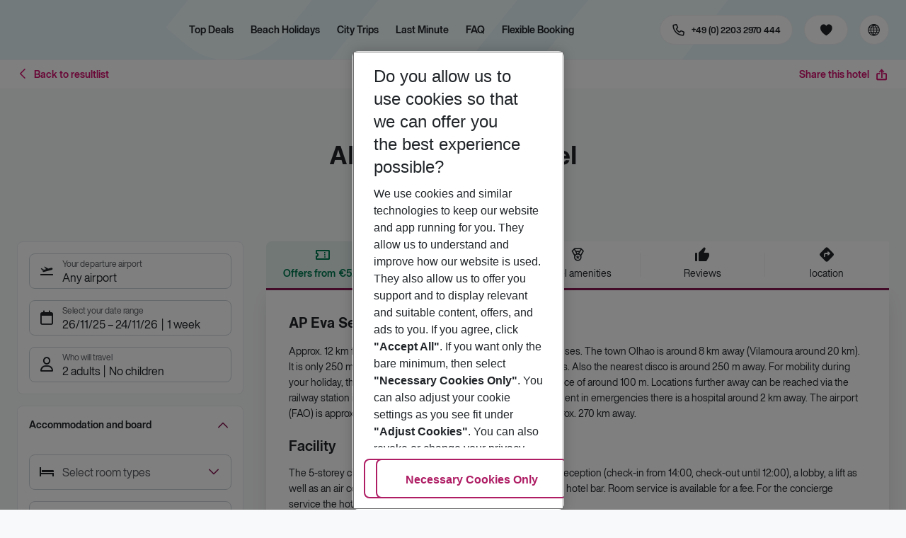

--- FILE ---
content_type: text/css; charset=UTF-8
request_url: https://holidays.eurowings.com/_next/static/css/5e0d156b7ffb3fc5.css
body_size: 8957
content:
.Hint_collapsible__peN7S{margin:0;border:0 solid rgba(0,0,0,0)}.Hint_collapsible__peN7S .Hint_collapsible--trigger__0fWYK{padding:1rem 3rem 1rem 1rem}.Hint_header__wG7Pt{display:block;font-size:.875rem;color:var(--black)}.Hint_text__yooPL{margin:0;color:var(--black)}.Counter_travellers__yhbUF{display:flex}.Counter_label__BqYAl{margin:0 0 .5rem;letter-spacing:-.3px;white-space:nowrap;font-size:.75rem;color:var(--gray-darker)}.Counter_subLabel__N_NmA{display:block;color:var(--gray-light-text)}.Counter_controlWrap__2ccgp{flex:1 1;margin:0 0 0 1rem}.Counter_controlWrap__2ccgp:first-child{margin-left:0}.Counter_birthday__0xkJn,.Counter_rooms__SBEyI{display:flex;flex-wrap:wrap;justify-content:space-between;margin:1rem 0 0}.Counter_childage__xFX2k,.Counter_rooms__SBEyI .Counter_controlWrap__2ccgp{margin:0 0 1rem 1rem;min-width:calc(50% - .5rem);max-width:calc(50% - .5rem);flex:1 1;animation:fadeInRight .2s ease-in-out}.Counter_childage__xFX2k:nth-child(odd),.Counter_rooms__SBEyI .Counter_controlWrap__2ccgp:nth-child(odd){margin-left:0}.Counter_counter__SFOVc .Counter_counter--btn__w55Ru{position:relative;min-height:36px;z-index:1}.Counter_subtitle__N2_P3{margin:1rem 0 .75rem;font-family:var(--font-bold-family),-apple-system,blinkmacsystemfont,"Segoe UI",roboto,"Helvetica Neue",arial,sans-serif,"Apple Color Emoji","Segoe UI Emoji","Segoe UI Symbol";font-size:.875rem}.Counter_counter__SFOVc .Counter_counter--btn__w55Ru:not(:disabled){color:var(--primary)}.Trigger_value__sewt0{text-overflow:ellipsis;white-space:nowrap;overflow:hidden}.Trigger_valueChildren__5CNHc:before,.Trigger_valueRooms__VAk5I:before{content:"|";display:inline-block;margin:0 5px}.Trigger_values__oEerh{text-overflow:ellipsis;white-space:nowrap;overflow:hidden;display:block;width:100%}@media(min-width:990px)and (max-width:1199.98px){.Trigger_values__oEerh{margin-right:0}}.Trigger_dates__UqSyf{display:inline}.Trigger_duration__LzacW{display:inline;min-width:0}.Trigger_duration__LzacW:before{content:"|";display:inline-block;margin:0 5px}.Trigger_dates__UqSyf{min-width:0}.FilterCollapsibleWrapper_filterCollapsible--collapsible__7boQC,.FilterCollapsibleWrapper_filterCollapsibleScrollable--collapsible__OvzXN,.FilterCollapsibleWrapper_filterCollapsibleScrollable__EQg2n,.FilterCollapsibleWrapper_filterCollapsible__uS7yZ{margin-bottom:1rem;border-right:var(--border-default);border-bottom:var(--border-default);border-left:var(--border-default)}.FilterCollapsibleWrapper_filterCollapsible--collapsible--is-open__l7MkA,.FilterCollapsibleWrapper_filterCollapsible--is-open__jKxdN,.FilterCollapsibleWrapper_filterCollapsibleScrollable--collapsible--is-open__h8PpN,.FilterCollapsibleWrapper_filterCollapsibleScrollable--is-open__91_KM{margin-bottom:1rem}.FilterCollapsibleWrapper_filterCollapsible--collapsible--is-open__l7MkA .FilterCollapsibleWrapper_filterCollapsible--collapsible--has-icon__BqC0C:before,.FilterCollapsibleWrapper_filterCollapsible--collapsible--is-open__l7MkA .FilterCollapsibleWrapper_filterCollapsible--has-icon__MkHx9:before,.FilterCollapsibleWrapper_filterCollapsible--collapsible--is-open__l7MkA .FilterCollapsibleWrapper_filterCollapsibleScrollable--collapsible--has-icon__TD8gI:before,.FilterCollapsibleWrapper_filterCollapsible--collapsible--is-open__l7MkA .FilterCollapsibleWrapper_filterCollapsibleScrollable--has-icon__etkcQ:before,.FilterCollapsibleWrapper_filterCollapsible--is-open__jKxdN .FilterCollapsibleWrapper_filterCollapsible--collapsible--has-icon__BqC0C:before,.FilterCollapsibleWrapper_filterCollapsible--is-open__jKxdN .FilterCollapsibleWrapper_filterCollapsible--has-icon__MkHx9:before,.FilterCollapsibleWrapper_filterCollapsible--is-open__jKxdN .FilterCollapsibleWrapper_filterCollapsibleScrollable--collapsible--has-icon__TD8gI:before,.FilterCollapsibleWrapper_filterCollapsible--is-open__jKxdN .FilterCollapsibleWrapper_filterCollapsibleScrollable--has-icon__etkcQ:before,.FilterCollapsibleWrapper_filterCollapsibleScrollable--collapsible--is-open__h8PpN .FilterCollapsibleWrapper_filterCollapsible--collapsible--has-icon__BqC0C:before,.FilterCollapsibleWrapper_filterCollapsibleScrollable--collapsible--is-open__h8PpN .FilterCollapsibleWrapper_filterCollapsible--has-icon__MkHx9:before,.FilterCollapsibleWrapper_filterCollapsibleScrollable--collapsible--is-open__h8PpN .FilterCollapsibleWrapper_filterCollapsibleScrollable--collapsible--has-icon__TD8gI:before,.FilterCollapsibleWrapper_filterCollapsibleScrollable--collapsible--is-open__h8PpN .FilterCollapsibleWrapper_filterCollapsibleScrollable--has-icon__etkcQ:before,.FilterCollapsibleWrapper_filterCollapsibleScrollable--is-open__91_KM .FilterCollapsibleWrapper_filterCollapsible--collapsible--has-icon__BqC0C:before,.FilterCollapsibleWrapper_filterCollapsibleScrollable--is-open__91_KM .FilterCollapsibleWrapper_filterCollapsible--has-icon__MkHx9:before,.FilterCollapsibleWrapper_filterCollapsibleScrollable--is-open__91_KM .FilterCollapsibleWrapper_filterCollapsibleScrollable--collapsible--has-icon__TD8gI:before,.FilterCollapsibleWrapper_filterCollapsibleScrollable--is-open__91_KM .FilterCollapsibleWrapper_filterCollapsibleScrollable--has-icon__etkcQ:before{color:var(--color-icon-only-brand-secondary)}.FilterCollapsibleWrapper_filterCollapsible--collapsible--trigger__zZbkl,.FilterCollapsibleWrapper_filterCollapsible--trigger__SrozQ,.FilterCollapsibleWrapper_filterCollapsibleScrollable--collapsible--trigger__E6OCH,.FilterCollapsibleWrapper_filterCollapsibleScrollable--trigger__ExJAC{text-overflow:ellipsis;white-space:nowrap;overflow:hidden;padding:1rem 3rem 1rem 1rem;border-top:0;border-bottom:0;background:var(--color-surface-white);line-height:1.25rem;font-family:var(--font-bold-family),-apple-system,blinkmacsystemfont,"Segoe UI",roboto,"Helvetica Neue",arial,sans-serif,"Apple Color Emoji","Segoe UI Emoji","Segoe UI Symbol";font-size:.875rem;color:var(--color-text-only-text-dark);transition:transform .2s ease-in-out}.FilterCollapsibleWrapper_filterCollapsible--collapsible--trigger__zZbkl.FilterCollapsibleWrapper_filterCollapsible--collapsible--has-icon__BqC0C:before,.FilterCollapsibleWrapper_filterCollapsible--collapsible--trigger__zZbkl.FilterCollapsibleWrapper_filterCollapsible--has-icon__MkHx9:before,.FilterCollapsibleWrapper_filterCollapsible--collapsible--trigger__zZbkl.FilterCollapsibleWrapper_filterCollapsibleScrollable--collapsible--has-icon__TD8gI:before,.FilterCollapsibleWrapper_filterCollapsible--collapsible--trigger__zZbkl.FilterCollapsibleWrapper_filterCollapsibleScrollable--has-icon__etkcQ:before,.FilterCollapsibleWrapper_filterCollapsible--trigger__SrozQ.FilterCollapsibleWrapper_filterCollapsible--collapsible--has-icon__BqC0C:before,.FilterCollapsibleWrapper_filterCollapsible--trigger__SrozQ.FilterCollapsibleWrapper_filterCollapsible--has-icon__MkHx9:before,.FilterCollapsibleWrapper_filterCollapsible--trigger__SrozQ.FilterCollapsibleWrapper_filterCollapsibleScrollable--collapsible--has-icon__TD8gI:before,.FilterCollapsibleWrapper_filterCollapsible--trigger__SrozQ.FilterCollapsibleWrapper_filterCollapsibleScrollable--has-icon__etkcQ:before,.FilterCollapsibleWrapper_filterCollapsibleScrollable--collapsible--trigger__E6OCH.FilterCollapsibleWrapper_filterCollapsible--collapsible--has-icon__BqC0C:before,.FilterCollapsibleWrapper_filterCollapsibleScrollable--collapsible--trigger__E6OCH.FilterCollapsibleWrapper_filterCollapsible--has-icon__MkHx9:before,.FilterCollapsibleWrapper_filterCollapsibleScrollable--collapsible--trigger__E6OCH.FilterCollapsibleWrapper_filterCollapsibleScrollable--collapsible--has-icon__TD8gI:before,.FilterCollapsibleWrapper_filterCollapsibleScrollable--collapsible--trigger__E6OCH.FilterCollapsibleWrapper_filterCollapsibleScrollable--has-icon__etkcQ:before,.FilterCollapsibleWrapper_filterCollapsibleScrollable--trigger__ExJAC.FilterCollapsibleWrapper_filterCollapsible--collapsible--has-icon__BqC0C:before,.FilterCollapsibleWrapper_filterCollapsibleScrollable--trigger__ExJAC.FilterCollapsibleWrapper_filterCollapsible--has-icon__MkHx9:before,.FilterCollapsibleWrapper_filterCollapsibleScrollable--trigger__ExJAC.FilterCollapsibleWrapper_filterCollapsibleScrollable--collapsible--has-icon__TD8gI:before,.FilterCollapsibleWrapper_filterCollapsibleScrollable--trigger__ExJAC.FilterCollapsibleWrapper_filterCollapsibleScrollable--has-icon__etkcQ:before{right:1rem;left:auto;color:var(--icons-color-default)}.FilterCollapsibleWrapper_filterCollapsible--collapsible--trigger__zZbkl:hover,.FilterCollapsibleWrapper_filterCollapsible--trigger__SrozQ:hover,.FilterCollapsibleWrapper_filterCollapsibleScrollable--collapsible--trigger__E6OCH:hover,.FilterCollapsibleWrapper_filterCollapsibleScrollable--trigger__ExJAC:hover{background:var(--gray-lighter);color:var(--icons-color-default-hover)}.FilterCollapsibleWrapper_filterCollapsible--collapsible--trigger__zZbkl:hover.FilterCollapsibleWrapper_filterCollapsible--collapsible--has-icon__BqC0C:before,.FilterCollapsibleWrapper_filterCollapsible--collapsible--trigger__zZbkl:hover.FilterCollapsibleWrapper_filterCollapsible--has-icon__MkHx9:before,.FilterCollapsibleWrapper_filterCollapsible--collapsible--trigger__zZbkl:hover.FilterCollapsibleWrapper_filterCollapsibleScrollable--collapsible--has-icon__TD8gI:before,.FilterCollapsibleWrapper_filterCollapsible--collapsible--trigger__zZbkl:hover.FilterCollapsibleWrapper_filterCollapsibleScrollable--has-icon__etkcQ:before,.FilterCollapsibleWrapper_filterCollapsible--trigger__SrozQ:hover.FilterCollapsibleWrapper_filterCollapsible--collapsible--has-icon__BqC0C:before,.FilterCollapsibleWrapper_filterCollapsible--trigger__SrozQ:hover.FilterCollapsibleWrapper_filterCollapsible--has-icon__MkHx9:before,.FilterCollapsibleWrapper_filterCollapsible--trigger__SrozQ:hover.FilterCollapsibleWrapper_filterCollapsibleScrollable--collapsible--has-icon__TD8gI:before,.FilterCollapsibleWrapper_filterCollapsible--trigger__SrozQ:hover.FilterCollapsibleWrapper_filterCollapsibleScrollable--has-icon__etkcQ:before,.FilterCollapsibleWrapper_filterCollapsibleScrollable--collapsible--trigger__E6OCH:hover.FilterCollapsibleWrapper_filterCollapsible--collapsible--has-icon__BqC0C:before,.FilterCollapsibleWrapper_filterCollapsibleScrollable--collapsible--trigger__E6OCH:hover.FilterCollapsibleWrapper_filterCollapsible--has-icon__MkHx9:before,.FilterCollapsibleWrapper_filterCollapsibleScrollable--collapsible--trigger__E6OCH:hover.FilterCollapsibleWrapper_filterCollapsibleScrollable--collapsible--has-icon__TD8gI:before,.FilterCollapsibleWrapper_filterCollapsibleScrollable--collapsible--trigger__E6OCH:hover.FilterCollapsibleWrapper_filterCollapsibleScrollable--has-icon__etkcQ:before,.FilterCollapsibleWrapper_filterCollapsibleScrollable--trigger__ExJAC:hover.FilterCollapsibleWrapper_filterCollapsible--collapsible--has-icon__BqC0C:before,.FilterCollapsibleWrapper_filterCollapsibleScrollable--trigger__ExJAC:hover.FilterCollapsibleWrapper_filterCollapsible--has-icon__MkHx9:before,.FilterCollapsibleWrapper_filterCollapsibleScrollable--trigger__ExJAC:hover.FilterCollapsibleWrapper_filterCollapsibleScrollable--collapsible--has-icon__TD8gI:before,.FilterCollapsibleWrapper_filterCollapsibleScrollable--trigger__ExJAC:hover.FilterCollapsibleWrapper_filterCollapsibleScrollable--has-icon__etkcQ:before{color:var(--icons-color-default-hover)}.FilterCollapsibleWrapper_filterCollapsible--collapsible--innerContent__Sdj6J,.FilterCollapsibleWrapper_filterCollapsible--innerContent__U2CJW,.FilterCollapsibleWrapper_filterCollapsibleScrollable--collapsible--innerContent__R5oeZ,.FilterCollapsibleWrapper_filterCollapsibleScrollable--innerContent__QW_l8{padding:1rem}.FilterCollapsibleWrapper_filterCollapsibleMarked__GXuoN{position:relative}.FilterCollapsibleWrapper_filterCollapsibleMarked__GXuoN:after{content:"";position:absolute;top:50%;right:0;display:block;width:.75rem;height:.75rem;border-radius:100%;background:var(--color-surface-primary);transform:translateY(-50%)}.FilterCollapsibleWrapper_filterCollapsibleScrollable--collapsible--innerContent__R5oeZ,.FilterCollapsibleWrapper_filterCollapsibleScrollable--innerContent__QW_l8{max-height:290px;overflow-y:auto;-webkit-overflow-scrolling:touch}.FilterCollapsibleWrapper_filterCollapsibleHeaderWithIcon__gbMOS{display:flex;align-items:center}.FilterCollapsibleWrapper_filterCollapsibleHeaderIcon__K_BlA{margin-right:.25rem;line-height:1;font-size:24px;color:var(--color-icon-only-brand-primary);flex:0 0 auto}.FilterCollapsibleWrapper_filterCollapsibleHeaderLabel___hx_m{text-overflow:ellipsis;white-space:nowrap;overflow:hidden;flex:1 1 auto}.FilterCollapsibleWrapper_filterCollapsibleHeaderRow__San6R{display:flex;align-items:center}.FilterCollapsibleWrapper_filterCollapsibleScrollable__EQg2n:not(.Collapsible),.FilterCollapsibleWrapper_filterCollapsible__uS7yZ:not(.Collapsible){border:none}.CollapsibleGlobalTypes_loader__ZhvaZ,.CollapsibleOptionsPickerGlobalTypes_loader__H_9Ee{margin:1rem auto}.CollapsibleOptionsPickerGlobalTypes_filterCollapsibleHeaderWithIcon__I1lUC{display:flex;align-items:center}.CollapsibleOptionsPickerGlobalTypes_filterCollapsibleHeaderIcon__IDDRF{margin-right:.25rem;line-height:1;font-size:24px;color:var(--color-icon-only-brand-primary);flex:0 0 auto}.CollapsibleOptionsPickerGlobalTypes_filterCollapsibleHeaderLabel__duySu{text-overflow:ellipsis;white-space:nowrap;overflow:hidden;flex:1 1 auto}.SubmittButton_submitWrapper__wMHNc{margin:.5rem 0 0;height:50px;flex:0 0 auto}@media(min-width:768px){.SubmittButton_submitWrapper__wMHNc{margin:0 0 .5rem .5rem;width:140px;height:auto}}@media(min-width:990px){.SubmittButton_submitWrapper__wMHNc{margin:0 0 .5rem;width:90px}}@media(min-width:1200px){.SubmittButton_submitWrapper__wMHNc{margin:0 0 1rem 1rem;width:140px}}.SubmittButton_submitLink__TppWC{text-overflow:ellipsis;white-space:nowrap;overflow:hidden;height:100%;border-radius:var(--border-radius)}.SubmittButton_submitLink__TppWC,.SubmittButton_submitLink__TppWC:hover{text-decoration:none}.SubmittButton_submitBtn__sLHUm{width:100%;height:100%;text-transform:none}.SubmittButton_submitBtn__sLHUm:disabled{background:var(--gray-light)}.SubmittButton_submitBtn__sLHUm{font-size:1rem}.StatesDropdown_root__hslZv{margin:0}@media(min-width:768px){.StatesDropdown_root__hslZv{margin:0}.StatesDropdown_select__gUUP_{max-width:calc(50% - 1rem*.75)}.StatesDropdown_select__gUUP_ .StatesDropdown_select__gUUP_{max-width:100%}}.StatesDropdown_label__83dYz{display:flex;align-items:center;margin:0 0 .5rem;font-size:.875rem}.StatesDropdown_label__83dYz:before{content:"";display:block;margin-right:.5rem;width:.5rem;height:.5rem;border-radius:100%;background:var(--success)}.Searchmask_root__MUKiF{padding:.5rem 0 1rem;background:var(--white);box-shadow:none}@media(min-width:768px){.Searchmask_root__MUKiF{padding:.5rem 0}}@media(min-width:990px){.Searchmask_root__MUKiF{margin-top:0;margin-bottom:0;padding:0}}.Searchmask_root__MUKiF .Searchmask_tabs--nav--root__av_kn{margin-bottom:.5rem;max-width:320px}@media(min-width:768px){.Searchmask_root__MUKiF .Searchmask_tabs--nav--root__av_kn{margin-bottom:1rem}}@media(max-width:767.98px){.Searchmask_root__MUKiF .Searchmask_tabs--nav--root__av_kn .Searchmask_tabs--navItem--item__0k_Ab{flex:1 1}}.Searchmask_root__MUKiF .Searchmask_tabs--nav--root__av_kn .Searchmask_tabs--navItem--item__0k_Ab:last-child{margin-left:.5rem}.Searchmask_root__MUKiF .Searchmask_tabs--nav--root__av_kn .Searchmask_tabs--navItem--item__0k_Ab .Searchmask_tabs--navLink__r7KMs,.Searchmask_root__MUKiF .Searchmask_tabs--nav--root__av_kn .Searchmask_tabs--navItem--item__0k_Ab.Searchmask_tabs--navItem--is-active__9_Ova .Searchmask_tabs--navLink__r7KMs{text-transform:none;letter-spacing:1.1;font-family:var(--font-bold-family),-apple-system,blinkmacsystemfont,"Segoe UI",roboto,"Helvetica Neue",arial,sans-serif,"Apple Color Emoji","Segoe UI Emoji","Segoe UI Symbol"}.Searchmask_root__MUKiF .Searchmask_tabs--nav--root__av_kn .Searchmask_tabs--navItem--item__0k_Ab.Searchmask_tabs--navItem--is-active__9_Ova .Searchmask_tabs--navLink__r7KMs,.Searchmask_root__MUKiF .Searchmask_tabs--nav--root__av_kn .Searchmask_tabs--navItem--item__0k_Ab.Searchmask_tabs--navItem--is-active__9_Ova .Searchmask_tabs--navLink__r7KMs:hover{color:var(--primary)}.Searchmask_root__MUKiF .Searchmask_tabs--nav--root__av_kn .Searchmask_tabs--navItem--item__0k_Ab.Searchmask_tabs--navItem--is-active__9_Ova .Searchmask_tabs--navLink__r7KMs:before{background:var(--primary)}.Searchmask_root__MUKiF .Searchmask_tabs--nav--root__av_kn .Searchmask_tabs--navLink__r7KMs{text-align:center;color:var(--color-button-inactive-positive)}.Searchmask_root__MUKiF .Searchmask_tabs--nav--root__av_kn .Searchmask_tabs--navLink__r7KMs:hover{color:var(--color-button-inactive-positive)}.Searchmask_root__MUKiF .Searchmask_tabs--nav--root__av_kn .Searchmask_tabs--navLink__r7KMs:before{height:1px}@media(min-width:768px)and (max-width:989.98px){.Searchmask_root__MUKiF.Searchmask_inlineView__GQxA6 .Searchmask_control__OtnDa:has(+.Searchmask_expander__HF66P),.Searchmask_root__MUKiF.Searchmask_inlineView__GQxA6 .Searchmask_control__OtnDa:has(+.Searchmask_submitButton--submitWrapper__XeF3V){margin-right:0}}.Searchmask_container__kX8q3{position:relative}.Searchmask_addon__sbd_I{position:absolute;top:0;right:0;padding:1rem}@media(min-width:768px){.Searchmask_controlsWrap__yNus5{display:flex;width:0;min-width:100%}.Searchmask_controls__8lUg_{display:flex;flex-wrap:wrap;flex:1 1 auto;min-width:0}}@media(min-width:1200px){.Searchmask_controls__8lUg_{flex-wrap:nowrap}}.Searchmask_control__OtnDa{position:relative;flex:1 1 auto;margin:0 0 .5rem;min-width:0}@media(min-width:768px)and (max-width:989.98px){.Searchmask_control__OtnDa{margin:0 .5rem .5rem 0;flex:1 1 40%}.Searchmask_inlineView__GQxA6 .Searchmask_control__OtnDa{flex:1 1 35%}}@media(min-width:990px){.Searchmask_control__OtnDa{margin:0 .5rem .5rem 0;flex:1 1 40%}}@media(min-width:1200px){.Searchmask_control__OtnDa{margin:0 1rem 1rem 0}.Searchmask_control__OtnDa:last-child{margin-right:0}}@media(min-width:768px)and (max-width:989.98px){.Searchmask_control__OtnDa:last-child,.Searchmask_control__OtnDa:nth-child(2n){margin-right:0}}.Searchmask_controlButton--root__0iFJY:hover{background-color:var(--gray-lighter);cursor:pointer}@media(min-width:768px){.Searchmask_expandable__6gq8v .Searchmask_combinedControl__XtQxm .Searchmask_input__470dn{margin-right:58px}}@media(min-width:1200px){.Searchmask_expandable__6gq8v .Searchmask_combinedControl__XtQxm .Searchmask_input__470dn{margin-right:0}}@media(max-width:767.98px){.Searchmask_expandable__6gq8v .Searchmask_controlsWrap__yNus5{display:flex;flex-wrap:wrap;align-items:center}.Searchmask_expandable__6gq8v .Searchmask_controls__8lUg_{flex:0 0 100%}.Searchmask_expandable__6gq8v .Searchmask_submitButton--submitWrapper__XeF3V{flex:1 1 auto}}.Searchmask_root__MUKiF .Searchmask_tabs--nav--root__av_kn{position:relative;max-width:100%;overflow-x:auto;overflow-y:visible;-webkit-overflow-scrolling:touch}.Searchmask_root__MUKiF .Searchmask_tabs--nav--root__av_kn:before{content:"";position:absolute;bottom:0;left:0;display:none;width:100%}.Searchmask_root__MUKiF .Searchmask_tabs--nav--root__av_kn .Searchmask_tabs--navItem--item__0k_Ab{flex:0 0 auto}.Searchmask_root__MUKiF .Searchmask_tabs--nav--root__av_kn .Searchmask_tabs--navItem--item__0k_Ab:last-child{margin-left:1rem}.Searchmask_root__MUKiF .Searchmask_tabs--nav--root__av_kn .Searchmask_tabs--navLink__r7KMs:before{background:var(--color-button-inactive-positive)}.Searchmask_root__MUKiF .Searchmask_tabs--nav--root__av_kn .Searchmask_tabs--navLink__r7KMs:hover{color:var(--primary)}.Searchmask_root__MUKiF .Searchmask_tabs--nav--root__av_kn .Searchmask_tabs--navLink__r7KMs:hover:before{background:var(--primary)}.Searchmask_root__MUKiF .Searchmask_expander__HF66P .Searchmask_expander--control__iUSGb,.Searchmask_root__MUKiF .Searchmask_expander__HF66P .Searchmask_expander--control__iUSGb:not(.Searchmask_expander--control--link__jOp2h):has(.Searchmask_expander--control--icon__V70Pu:not(:last-child)){padding:0}.Searchmask_root__MUKiF .Searchmask_expander__HF66P .Searchmask_expander--control__iUSGb:hover,.Searchmask_root__MUKiF .Searchmask_expander__HF66P .Searchmask_expander--control__iUSGb:not(.Searchmask_expander--control--link__jOp2h):has(.Searchmask_expander--control--icon__V70Pu:not(:last-child)):hover{border-color:var(--gray-dark);background:var(--color-surface-white)}@media(min-width:990px){.Searchmask_controlsWrap__yNus5{gap:.5rem}}@media(min-width:1200px){.Searchmask_controlsWrap__yNus5{gap:0}}@media(min-width:768px)and (max-width:989.98px){.Searchmask_controls__8lUg_ .Searchmask_control__OtnDa{margin:0 .5rem .5rem 0}.Searchmask_controls__8lUg_ .Searchmask_control__OtnDa:last-child,.Searchmask_controls__8lUg_ .Searchmask_control__OtnDa:nth-child(2){margin-right:0}}@media(min-width:990px)and (max-width:1199.98px){.Searchmask_controls__8lUg_ .Searchmask_control__OtnDa:last-child,.Searchmask_controls__8lUg_ .Searchmask_control__OtnDa:nth-child(2){margin-right:0}}.Searchmask_root__MUKiF .Searchmask_tabs--nav--root__av_kn{margin-right:-1rem;margin-left:-1rem;width:calc(100% + 1rem*2);max-width:calc(100% + 1rem*2)}.Searchmask_root__MUKiF .Searchmask_tabs--nav--root__av_kn .Searchmask_tabs--navItem--item__0k_Ab{flex:1 1 100%}.Searchmask_root__MUKiF .Searchmask_tabs--nav--root__av_kn .Searchmask_tabs--navItem--item__0k_Ab:last-child{margin-left:0}.Searchmask_root__MUKiF .Searchmask_tabs--nav--root__av_kn .Searchmask_tabs--navItem--item__0k_Ab .Searchmask_tabs--navLink__r7KMs{width:100%}.SearchmaskFilterTagBar_root__uvC1c{background:var(--white);box-shadow:none}.SearchmaskFilterTagBar_root__uvC1c .SearchmaskFilterTagBar_tagBar___jYI5{margin:0;padding:.375rem 0}.SearchmaskFilterTagBar_container__nmjcB:before{content:"";position:absolute;top:0;right:0;left:0;display:block;border-top:1px solid var(--gray-light)}.SearchmaskFilterTagBar_container__nmjcB:empty{display:none}.FullscreenGallery_root--body__bcrGJ{display:flex;height:100%;padding:0}@media(min-width:768px){.FullscreenGallery_root--body__bcrGJ{padding:30px}}@media(min-width:990px){.FullscreenGallery_root--body__bcrGJ{padding:50px}}.FullscreenGallery_Gallery--description__XnPb0{top:auto;left:50%;bottom:0;right:auto;transform:translateX(-50%)}.LazyImageGallery_root__CSxS6 .LazyImageGallery_navBack__b_7T9,.LazyImageGallery_root__CSxS6 .LazyImageGallery_navForward__85KGW{position:absolute;top:50%;opacity:0;display:inline-flex;min-width:36px;min-height:36px;color:var(--primary);transform:translateY(-50%);animation:LazyImageGallery_fadeIn__4f8A9 .1s ease-in}.LazyImageGallery_root__CSxS6 .LazyImageGallery_navBack__b_7T9.LazyImageGallery_navBack--is-disabled__95ImO,.LazyImageGallery_root__CSxS6 .LazyImageGallery_navBack__b_7T9.LazyImageGallery_navBack--is-disabled__95ImO:hover,.LazyImageGallery_root__CSxS6 .LazyImageGallery_navBack__b_7T9.LazyImageGallery_navForward--is-disabled__YsYwe,.LazyImageGallery_root__CSxS6 .LazyImageGallery_navBack__b_7T9.LazyImageGallery_navForward--is-disabled__YsYwe:hover,.LazyImageGallery_root__CSxS6 .LazyImageGallery_navForward__85KGW.LazyImageGallery_navBack--is-disabled__95ImO,.LazyImageGallery_root__CSxS6 .LazyImageGallery_navForward__85KGW.LazyImageGallery_navBack--is-disabled__95ImO:hover,.LazyImageGallery_root__CSxS6 .LazyImageGallery_navForward__85KGW.LazyImageGallery_navForward--is-disabled__YsYwe,.LazyImageGallery_root__CSxS6 .LazyImageGallery_navForward__85KGW.LazyImageGallery_navForward--is-disabled__YsYwe:hover{color:var(--white)}.LazyImageGallery_root__CSxS6 .LazyImageGallery_navBack__b_7T9{left:1rem}.LazyImageGallery_root__CSxS6 .LazyImageGallery_navForward__85KGW{right:1rem}.LazyImageGallery_root__CSxS6:hover .LazyImageGallery_navBack__b_7T9,.LazyImageGallery_root__CSxS6:hover .LazyImageGallery_navForward__85KGW{opacity:1}@media(max-width:989.98px){.LazyImageGallery_root__CSxS6 .LazyImageGallery_navBack__b_7T9,.LazyImageGallery_root__CSxS6 .LazyImageGallery_navForward__85KGW{opacity:1}}.GlobalTypeIconItems_list__uYUOM{list-style:none;display:flex;flex-wrap:wrap;margin:.5rem -.25rem -.25rem 0;padding:0}.GlobalTypeIconItems_list__uYUOM .GlobalTypeIconItems_item__7X61m{display:flex;justify-content:center;align-items:center;margin-right:.25rem;margin-bottom:.25rem;padding:0;width:28px;height:28px;border:1px solid var(--color-border-global);border-radius:var(--border-radius);color:var(--color-icon-only-icon-dark)}@media(min-width:990px)and (max-width:1199.98px){.GlobalTypeIconItems_list__uYUOM .GlobalTypeIconItems_item__7X61m{width:25px;height:25px}}.GlobalTypeIconItems_list__uYUOM .GlobalTypeIconItems_item--icon__P3G1f{display:flex;justify-content:center;text-align:center;line-height:1;font-size:18px}@media(min-width:990px)and (max-width:1199.98px){.GlobalTypeIconItems_list__uYUOM .GlobalTypeIconItems_item--icon__P3G1f{line-height:1}}.GlobalTypeIconItems_list__uYUOM .GlobalTypeIconItems_item--icon__P3G1f.GlobalTypeIconItems_icon-romance__kxnnu{line-height:30px;font-size:1.25rem}.GlobalTypeIconItems_list__uYUOM .GlobalTypeIconItems_item--icon__P3G1f.GlobalTypeIconItems_icon-healthcare__8nZk4{font-size:19px}.GlobalTypeIconItems_groupLabel__r4fXo{font-family:var(--font-bold-family),-apple-system,blinkmacsystemfont,"Segoe UI",roboto,"Helvetica Neue",arial,sans-serif,"Apple Color Emoji","Segoe UI Emoji","Segoe UI Symbol"}.GlobalTypeIconItems_list__uYUOM .GlobalTypeIconItems_item__7X61m{background:var(--white)}.GlobalTypeIconItems_list__uYUOM .GlobalTypeIconItems_item--icon__P3G1f{pointer-events:none}.ItemImage_root__qsipy{position:relative;display:block;width:100%;background:var(--gray-light);text-align:center;overflow:hidden;z-index:10}@media(min-width:768px)and (max-width:989.98px){.ItemImage_root__qsipy{width:320px;height:100%}}.ItemImage_imageContainerAspectRatio__KgKD7{position:relative;overflow:hidden}@media(min-width:768px)and (max-width:989.98px){.ItemImage_imageContainerAspectRatio__KgKD7{height:100%}}.ItemImage_imageContainerAspectRatio__KgKD7:after{content:"";display:block;padding-top:60%;width:100%}.ItemImage_fallbackImgText__TYg9u,.ItemImage_imageContainerAspectRatio__KgKD7>*{position:absolute;top:0;right:0;bottom:0;left:0}.ItemImage_fallbackImgText__TYg9u{display:flex;justify-content:center;align-items:center;padding:1rem;background:var(--primary);font-family:var(--font-bold-family),-apple-system,blinkmacsystemfont,"Segoe UI",roboto,"Helvetica Neue",arial,sans-serif,"Apple Color Emoji","Segoe UI Emoji","Segoe UI Symbol";font-size:1.25rem;color:var(--white);opacity:.5}.ItemImage_img__oxy4x{-o-object-fit:cover;object-fit:cover;width:100%;height:100%}.ItemImage_imageContainerAspectRatio__KgKD7.ItemImage_imageContainerAspectRatio__KgKD7>*{position:absolute}.Item_root__XXWjq{position:relative;display:flex;flex-direction:column;margin-bottom:30px;width:100%;border-radius:var(--border-radius);background:var(--white);color:var(--black);overflow:visible;box-shadow:none;animation:fadeInUp .5s ease-in-out}@media(min-width:360px){.Item_root__XXWjq{margin-right:8px;margin-left:8px;width:calc(100% - 8px*2)}}@media(min-width:370px){.Item_root__XXWjq{margin-right:1rem;margin-left:1rem;width:calc(100% - 1rem*2)}}@media(min-width:620px)and (max-width:767px){.Item_root__XXWjq{margin-right:6px;margin-left:6px;width:calc(100% - 6px*2)}}@media(min-width:768px)and (max-width:989.98px){.Item_root__XXWjq{flex-direction:row;margin-right:0;margin-left:0;width:100%;min-height:250px}}@media(min-width:990px){.Item_root__XXWjq{margin-right:12px;margin-left:12px;width:calc(50% - 12px*2)}}@media(min-width:1300px){.Item_root__XXWjq{width:calc(33.33% - 12px*2)}}.Item_root__XXWjq:hover{transition:all .3s ease}.Item_root__XXWjq .Item_FreeRebookingImage__uJFx7{position:absolute;top:.75rem;left:.75rem;right:auto;bottom:auto}.Item_topPanel__ts0kg{display:flex}.Item_imgToolsContainer__tQfuK{position:relative;flex:0 0 auto}.Item_imageLink__sh3ZP{display:flex;height:100%}.Item_imageLink__sh3ZP:focus-within{outline:3px solid var(--component-active-bg);outline-offset:3px}.Item_imageLink__sh3ZP:focus-within .Item_image--inlineGallery--navBack__fb8tw,.Item_imageLink__sh3ZP:focus-within .Item_image--inlineGallery--navForward__FsNHq{opacity:1}.Item_content__OTLNQ{height:100%}.Item_center__G63dr,.Item_content__OTLNQ{display:flex;flex-direction:column;width:100%}.Item_center__G63dr{position:relative;margin-bottom:0;padding:1.25rem 1rem 1rem;max-width:100%;flex:1 1 auto}@media(max-width:767.98px){.Item_center__G63dr{padding:1rem}}.Item_category__gCjdu{margin-top:.25rem}.Item_right__32bAu{position:relative;display:flex;justify-content:flex-end;align-items:center;margin-top:auto;padding:0 1rem 1rem;width:100%;border-top:0;background:none}.Item_favorites__tqZ5k{position:absolute;right:10px;bottom:-12px;z-index:10}@media(min-width:768px)and (max-width:989.98px){.Item_favorites__tqZ5k{top:10px}}.Item_destination__ZZzvl{margin:0 0 .25rem;font-family:var(--font-regular-family),-apple-system,blinkmacsystemfont,"Segoe UI",roboto,"Helvetica Neue",arial,sans-serif,"Apple Color Emoji","Segoe UI Emoji","Segoe UI Symbol";font-size:.875rem;color:var(--color-text-only-text-light)}.Item_titleLink__vobmu{display:flex;width:100%;height:100%}.Item_titleLink__vobmu,.Item_titleLink__vobmu:focus,.Item_titleLink__vobmu:hover{text-decoration:none;color:var(--gray-dark)}@media(min-width:768px)and (max-width:989.98px){.Item_titleLink__vobmu{width:calc(100% - 320px);height:auto}}.Item_titleLink__vobmu:focus-within .Item_btnPrice__4LgrN{outline:3px solid var(--component-active-bg)!important;outline-offset:3px}.Item_title__VFzDL{display:block;margin:0;font-family:var(--font-accent-family),-apple-system,blinkmacsystemfont,"Segoe UI",roboto,"Helvetica Neue",arial,sans-serif,"Apple Color Emoji","Segoe UI Emoji","Segoe UI Symbol";font-size:1rem;color:var(--black)}.Item_title__VFzDL:hover{color:var(--primary)}.Item_ratingAndBadge___eJap{display:flex;flex-wrap:wrap}.Item_rating__7pVMb{display:flex;margin:.5rem 0 0;flex:0 0 160px}.Item_FreeRebooking__buy6r{margin:1rem 0 -.25rem;flex:1 1}.Item_globaltype--item__tFobg{margin-top:.25rem}.Item_detailRight__ZX82k,.Item_detail__CKRXj{margin:.5rem 0 0;font-family:var(--font-regular-family),-apple-system,blinkmacsystemfont,"Segoe UI",roboto,"Helvetica Neue",arial,sans-serif,"Apple Color Emoji","Segoe UI Emoji","Segoe UI Symbol";font-size:.875rem;color:var(--color-text-only-text-light)}.Item_detailRight__ZX82k{display:none}.Item_ratingTripadvisor__CDO3D{display:flex;align-items:center;margin:.5rem 1rem 1rem 0}@media(max-width:767.98px){.Item_ratingTripadvisor__CDO3D{margin:.5rem 0 1rem}}.Item_packageIndicator___Zkof{display:none;padding:.25rem .5rem;border:1px solid var(--primary);border-radius:100px;border-color:var(--tertiary);white-space:nowrap;font-family:var(--font-bold-family),-apple-system,blinkmacsystemfont,"Segoe UI",roboto,"Helvetica Neue",arial,sans-serif,"Apple Color Emoji","Segoe UI Emoji","Segoe UI Symbol";font-size:.75rem;color:var(--primary)}@media(min-width:768px)and (max-width:989.98px){.Item_packageIndicator___Zkof{padding:.25rem 1rem}}.Item_packageIndicator___Zkof:hover{color:var(--primary)}.Item_prices___3bHk{display:flex;justify-content:flex-end;align-items:center;margin-top:0}@media(max-width:600px){.Item_prices___3bHk{flex-wrap:wrap;justify-content:flex-end;align-items:start}}@media(min-width:990px)and (max-width:1199.98px){.Item_prices___3bHk{flex-wrap:wrap;justify-content:flex-end;align-items:start}}.Item_discount__Y9nVx{display:flex;flex-direction:column;width:34%}@media(max-width:600px){.Item_discount__Y9nVx{flex-direction:row;align-items:flex-start;min-width:100%}}@media(min-width:990px)and (max-width:1199.98px){.Item_discount__Y9nVx{flex-direction:row;align-items:flex-start;min-width:100%}}.Item_discount--item__GlGi3{line-height:24px;font-size:.75rem}@media(max-width:600px){.Item_discount--item__GlGi3{margin-right:10px}}@media(min-width:990px)and (max-width:1199.98px){.Item_discount--item__GlGi3{margin-right:10px}}.Item_discount--icon__RLOGj{margin-right:5px;margin-left:0;font-size:1rem}.Item_mapBtnLink__THT_q{position:absolute;right:-1px;bottom:-1px}.Item_mapBtn__z5Gk2{padding:5px 10px 4px;font-size:1.25rem}.Item_mapBtn__z5Gk2:hover{color:var(--white)}.Item_pricesWrapper__IxSxl{display:flex;flex-direction:row-reverse;align-items:center;margin-right:0;min-width:130px}.Item_priceIcon__jJzqA{position:relative;bottom:-2px;margin-left:5px}.Item_priceIcon__jJzqA:hover{color:var(--primary-text-color);cursor:pointer}.Item_price--label__P1d__{margin-right:5px;font-family:var(--font-regular-family),-apple-system,blinkmacsystemfont,"Segoe UI",roboto,"Helvetica Neue",arial,sans-serif,"Apple Color Emoji","Segoe UI Emoji","Segoe UI Symbol";font-size:.875rem}.Item_price--price--amount__DHrt2,.Item_price--price--currency__P87j9{font-family:var(--font-bold-family),-apple-system,blinkmacsystemfont,"Segoe UI",roboto,"Helvetica Neue",arial,sans-serif,"Apple Color Emoji","Segoe UI Emoji","Segoe UI Symbol"}.Item_price--price--amount__DHrt2,.Item_price--price--currency__P87j9{font-size:1.25rem}.Item_price--labelRight__2PZgV{font-family:var(--font-bold-family),-apple-system,blinkmacsystemfont,"Segoe UI",roboto,"Helvetica Neue",arial,sans-serif,"Apple Color Emoji","Segoe UI Emoji","Segoe UI Symbol";font-size:.875rem}.Item_price--price__HTV3w{display:flex;flex-direction:row;justify-content:flex-end;align-items:baseline}.Item_priceTotal--price__sY_4c{width:50%;text-align:right;color:var(--color-text-only-text-light)}@media(min-width:768px)and (max-width:989.98px){.Item_priceTotal--price__sY_4c{display:flex;flex-direction:row;justify-content:flex-end;align-items:center}}.Item_priceTotal--label__miOch{display:block;padding-right:0;min-width:100%;text-align:right;font-size:.75rem}@media(min-width:768px)and (max-width:989.98px){.Item_priceTotal--label__miOch{padding-right:5px}}.Item_totalPrice--price__AqcHA{display:flex;align-items:center;justify-content:flex-end}.Item_totalPrice--label__nm_Sg{font-size:.75rem;line-height:1.1875rem;color:var(--gray-dark-text)}.Item_totalPrice--price--amount__aJZQo,.Item_totalPrice--price--currency__f69f7{font-family:var(--font-bold-family),-apple-system,blinkmacsystemfont,"Segoe UI",roboto,"Helvetica Neue",arial,sans-serif,"Apple Color Emoji","Segoe UI Emoji","Segoe UI Symbol";font-size:.875rem;line-height:.875rem;color:var(--black)}.Item_badge__Wvn22{position:absolute;top:10px;left:10px;display:flex;align-items:center;padding:4px 15px;border-radius:100px;background-color:var(--warning);color:var(--white);z-index:11}@media(min-width:768px)and (max-width:989.98px){.Item_badge__Wvn22{width:320px}}.Item_badgeIcon__Nv5Ec{margin-right:5px;font-family:iconfont;font-size:.75rem}.Item_badgeText__hlMm2{font-family:var(--font-bold-family),-apple-system,blinkmacsystemfont,"Segoe UI",roboto,"Helvetica Neue",arial,sans-serif,"Apple Color Emoji","Segoe UI Emoji","Segoe UI Symbol";font-size:.6875rem}.Item_btnPrice__4LgrN{margin-left:0;padding:.5rem;min-width:140px;border-radius:var(--btn_border-radius);box-shadow:none;flex:0 0 auto}@media(min-width:768px)and (max-width:989.98px){.Item_btnPrice__4LgrN{padding:.5rem 1rem}}@media(min-width:1200px){.Item_oldPrice__oqioZ{display:block}}.Item_meta__IM4pZ{display:flex;flex:1 1 auto}.Item_meta__IM4pZ .Item_metaInfo__HYTnw{flex:1 1 auto}.Item_meta__IM4pZ .Item_metaPrice__ckl0i{flex:0 0 auto}.Item_meta__IM4pZ .Item_oldPrice__oqioZ{margin:0 0 0 .5rem}.Item_oldPriceTiles__uQKxI{display:flex;align-items:flex-end}.Item_oldPrice--oldWrapper__cFgbQ,.Item_oldPriceTiles--oldWrapper__zAWr7{align-items:flex-end}@media(max-width:767.98px){.Item_pricesWrapper__IxSxl .Item_oldPrice--oldWrapper__cFgbQ,.Item_pricesWrapper__IxSxl .Item_oldPriceTiles--oldWrapper__zAWr7{display:none}}@media(min-width:1200px){.Item_oldPrice--oldWrapper__cFgbQ,.Item_oldPriceTiles--oldWrapper__zAWr7{flex-direction:column;align-items:flex-end}}.Item_oldPrice--oldWrapper__cFgbQ{display:none}@media(min-width:768px){.Item_oldPrice--oldWrapper__cFgbQ{display:none}}@media(min-width:990px){.Item_oldPrice--oldWrapper__cFgbQ{display:none}}@media(min-width:1200px){.Item_oldPrice--oldWrapper__cFgbQ{display:none}}@media(min-width:1420px){.Item_oldPrice--oldWrapper__cFgbQ{display:none}}.Item_oldPriceTiles--oldWrapper__zAWr7{display:flex}@media(min-width:768px){.Item_oldPriceTiles--oldWrapper__zAWr7{display:flex}}@media(min-width:990px){.Item_oldPriceTiles--oldWrapper__zAWr7{display:flex}}@media(min-width:1200px){.Item_oldPriceTiles--oldWrapper__zAWr7{display:flex}}@media(min-width:1420px){.Item_oldPriceTiles--oldWrapper__zAWr7{display:flex}}@media(min-width:1200px){.Item_listView__BhfaF{flex-direction:row;width:100%;animation:fadeIn 1s ease}.Item_listView__BhfaF .Item_imgToolsContainer__tQfuK,.Item_listView__BhfaF .Item_item--imgToolsContainer__xINRa{position:static;margin-bottom:-5px;min-width:320px;max-width:320px;flex:1 1}.Item_listView__BhfaF [class*=imageContainerAspectRatio]{height:100%}.Item_listView__BhfaF .Item_item--titleLink__hauRQ,.Item_listView__BhfaF .Item_titleLink__vobmu{flex:1 1 auto;min-width:0}.Item_listView__BhfaF .Item_content__OTLNQ,.Item_listView__BhfaF .Item_item--content__hdgrY{flex-direction:row}.Item_listView__BhfaF .Item_center__G63dr,.Item_listView__BhfaF .Item_item--center__TQZzk{padding:1.25rem 1rem 1rem;flex:1 1 auto;min-width:0}}@media(min-width:1200px)and (min-width:1420px){.Item_listView__BhfaF .Item_center__G63dr,.Item_listView__BhfaF .Item_item--center__TQZzk{padding:1.5rem 4rem 1.5rem 1.5rem}}@media(min-width:1200px){.Item_listView__BhfaF .Item_favorites__tqZ5k,.Item_listView__BhfaF .Item_item--favorites__TexTG{top:20px;right:183px;bottom:auto}}@media(min-width:1200px)and (min-width:1420px){.Item_listView__BhfaF .Item_favorites__tqZ5k,.Item_listView__BhfaF .Item_item--favorites__TexTG{right:221px}}@media(min-width:1200px){.Item_listView__BhfaF .Item_item--rating__82XfJ,.Item_listView__BhfaF .Item_rating__7pVMb{margin:-.75rem 1rem -.5rem 0}.Item_listView__BhfaF .Item_categoryNotFound__G4jy1 .Item_rating__7pVMb{margin:.25rem 1rem -.5rem 0}}@media(min-width:1200px)and (min-width:1420px){.Item_listView__BhfaF .Item_item--title__FtlzG,.Item_listView__BhfaF .Item_title__VFzDL{font-size:1.25rem}}@media(min-width:1200px)and (min-width:1200px){.Item_listView__BhfaF .Item_destination__ZZzvl,.Item_listView__BhfaF .Item_item--destination__ZE_aV,.Item_listView__BhfaF .Item_item--title__FtlzG,.Item_listView__BhfaF .Item_title__VFzDL{margin-right:2.25rem;width:auto}}@media(min-width:1200px)and (min-width:1420px){.Item_listView__BhfaF .Item_destination__ZZzvl,.Item_listView__BhfaF .Item_item--destination__ZE_aV,.Item_listView__BhfaF .Item_item--title__FtlzG,.Item_listView__BhfaF .Item_title__VFzDL{margin-right:0}}@media(min-width:1200px){.Item_listView__BhfaF .Item_category__gCjdu,.Item_listView__BhfaF .Item_item--category__7RhxL{margin-bottom:1.5rem}}@media(min-width:1200px)and (min-width:1420px){.Item_listView__BhfaF .Item_category__gCjdu,.Item_listView__BhfaF .Item_item--category__7RhxL{font-size:1.25rem}}@media(min-width:1200px){.Item_listView__BhfaF .Item_globaltype__LS2UU{margin:1rem 0 0}}@media(min-width:1200px)and (min-width:1200px)and (max-width:1419.98px){.Item_listView__BhfaF .Item_globaltype__LS2UU{margin-right:calc(40px + 1rem)}}@media(min-width:1200px){.Item_listView__BhfaF .Item_globaltype__LS2UU,.Item_listView__BhfaF .Item_item--globaltype__6k4MI{margin-bottom:0}}@media(min-width:1200px)and (min-width:1420px){.Item_listView__BhfaF .Item_globaltype--item__tFobg,.Item_listView__BhfaF .Item_item--globaltype--item__mVPIC{width:36px;height:36px}.Item_listView__BhfaF .Item_globaltype--icon__kZssK,.Item_listView__BhfaF .Item_item--globaltype--icon__IYW01{font-size:1.25rem}}@media(min-width:1200px){.Item_listView__BhfaF .Item_detailRight__ZX82k,.Item_listView__BhfaF .Item_detail__CKRXj,.Item_listView__BhfaF .Item_item--detailRight__uWEo6,.Item_listView__BhfaF .Item_item--detail__paGBs{margin:0}.Item_listView__BhfaF .Item_detail__CKRXj,.Item_listView__BhfaF .Item_item--detail__paGBs{display:none}.Item_listView__BhfaF .Item_detailRight__ZX82k,.Item_listView__BhfaF .Item_item--detailRight__uWEo6{display:block;margin-bottom:auto;padding-bottom:1rem;max-width:100%;text-align:right;color:var(--color-text-only-text-light)}.Item_listView__BhfaF .Item_item--right__EyTBh,.Item_listView__BhfaF .Item_right__32bAu{flex-direction:column;justify-content:flex-start;margin-top:0;padding:1.5rem 1rem;width:200px;min-width:200px;max-width:200px;border-top:none;border-left:1px solid var(--color-border-global);background:none}}@media(min-width:1200px)and (min-width:1420px){.Item_listView__BhfaF .Item_item--right__EyTBh,.Item_listView__BhfaF .Item_right__32bAu{padding:1.5rem}}@media(min-width:1200px){.Item_listView__BhfaF .Item_item--packageIndicator__wTSXh,.Item_listView__BhfaF .Item_packageIndicator___Zkof{margin-bottom:auto;margin-left:auto;min-width:100px;text-align:center}.Item_listView__BhfaF .Item_item--prices__5PkhH,.Item_listView__BhfaF .Item_prices___3bHk{width:100%}.Item_listView__BhfaF .Item_item--pricesWrapper__HMQpR,.Item_listView__BhfaF .Item_pricesWrapper__IxSxl{flex-direction:column-reverse;align-items:stretch;width:100%}.Item_listView__BhfaF .Item_item--priceTotal--price__eEJai,.Item_listView__BhfaF .Item_priceTotal--price__sY_4c{margin-bottom:.5rem;width:100%;font-size:.75rem;color:var(--gray-dark)}.Item_listView__BhfaF .Item_item--priceTotal--label__zi2DY,.Item_listView__BhfaF .Item_priceTotal--label__miOch{display:inline;font-size:inherit}.Item_listView__BhfaF .Item_btnPrice__4LgrN,.Item_listView__BhfaF .Item_item--btnPrice__n75nm{margin-left:0;width:100%}.Item_listView__BhfaF .Item_item--oldPrice--oldWrapper__3_q_l,.Item_listView__BhfaF .Item_oldPrice--oldWrapper__cFgbQ{display:flex;margin:0 0 .75rem}.Item_listView__BhfaF .Item_item--oldPriceTiles--oldWrapper__Jx1tq,.Item_listView__BhfaF .Item_oldPriceTiles--oldWrapper__zAWr7{display:none}.Item_listView__BhfaF .Item_ProductSourceBadge__eYHaQ,.Item_listView__BhfaF .Item_item--ProductSourceBadge__WVeUc{position:absolute;bottom:1rem;left:-4rem;margin:0}.Item_listView__BhfaF .Item_totalPrice--price__AqcHA{margin-bottom:.5rem}}.Item_campaignName__C5_es{position:absolute;top:1rem;left:1rem}.Item_root__XXWjq{min-width:0;border:var(--border-default)}.Item_root__XXWjq .Item_detailRight__ZX82k{display:none}.Item_root__XXWjq .Item_image__L3sbX{border-radius:var(--border-radius) var(--border-radius) 0 0}@media(min-width:768px)and (max-width:989.98px){.Item_root__XXWjq .Item_image__L3sbX{border-radius:var(--border-radius) 0 0 var(--border-radius)}}.Item_listView__BhfaF .Item_detailRight__ZX82k{width:100%}@media(min-width:1200px){.Item_listView__BhfaF .Item_detailRight__ZX82k{display:block}}.Item_listView__BhfaF .Item_detailRight__ZX82k .Item_detailRight--board__i4WzH,.Item_listView__BhfaF .Item_detailRight__ZX82k .Item_detailRight--duration__pJmHO,.Item_listView__BhfaF .Item_detailRight__ZX82k .Item_detailRight--room__G3557{display:block}.Item_listView__BhfaF .Item_btnPrice__4LgrN,.Item_listView__BhfaF .Item_item--btnPrice__n75nm{margin-left:0}@media(min-width:1200px){.Item_listView__BhfaF .Item_imgToolsContainer__tQfuK,.Item_listView__BhfaF .Item_item--imgToolsContainer__xINRa{margin-bottom:0}.Item_listView__BhfaF .Item_image__L3sbX{border-radius:var(--border-radius) 0 0 var(--border-radius)}}.Item_favorites__tqZ5k{bottom:-18px}@media(min-width:990px){.Item_title__VFzDL{font-size:1.25rem}}.Item_rating--rating--iconList--item__COkzK:not(:first-child){display:none}@media(min-width:1420px){.Item_listView__BhfaF .Item_rating--rating--iconList--item__COkzK{display:block}}.Item_listView__BhfaF:not(:has(.Item_category__gCjdu)) .Item_item--rating__82XfJ,.Item_listView__BhfaF:not(:has(.Item_category__gCjdu)) .Item_rating__7pVMb{margin-top:1rem}.FavoritesBtn_root__WQ2CY{display:flex;justify-content:center;align-items:center;width:36px;height:36px;border:none;background:var(--white);color:inherit;padding:0;border-radius:var(--btn_border-radius);cursor:pointer;box-shadow:none}.FavoritesBtn_root__WQ2CY:hover{background:var(--gray-lighter)}.FavoritesBtn_root__WQ2CY.FavoritesBtn_isLoading__oFgeW{cursor:wait}.FavoritesBtn_btn__Mdb2P{display:inline-block;padding:5px;min-width:28px;min-height:28px;text-align:center;font-size:1.5rem;color:var(--favoritesBtn--btn_color)}.FavoritesBtn_btn__Mdb2P:before{content:"\e96b"}.FavoritesBtn_btn__Mdb2P:hover{color:var(--favoritesBtn--btn_color-hover)}.FavoritesBtn_btn__Mdb2P.FavoritesBtn_is-active__lFW2K{color:var(--favoritesBtn--btn_color-active)}.FavoritesBtn_btn__Mdb2P.FavoritesBtn_is-active__lFW2K:hover{color:var(--favoritesBtn--btn_color-active-hover)}.FavoritesBtn_btn__Mdb2P.FavoritesBtn_is-active__lFW2K:before{content:"\e965"}.FavoritesBtn_label__5BIiq{position:relative;top:-5px;margin-right:4px;font-size:.75rem}.FavoritesBtn_errorTooltip__Q_wnU.FavoritesBtn_errorTooltip--top-end__v36BT .FavoritesBtn_errorTooltip--arrow__HivYg,.FavoritesBtn_errorTooltip__Q_wnU.FavoritesBtn_errorTooltip--top-start__bmp1S .FavoritesBtn_errorTooltip--arrow__HivYg,.FavoritesBtn_errorTooltip__Q_wnU.FavoritesBtn_errorTooltip--top__c7Nu9 .FavoritesBtn_errorTooltip--arrow__HivYg{border-top-color:var(--color-semantic-danger-danger-100)}.FavoritesBtn_errorTooltip__Q_wnU.FavoritesBtn_errorTooltip--right__zUF2i .FavoritesBtn_errorTooltip--arrow__HivYg{border-right-color:var(--color-semantic-danger-danger-100)}.FavoritesBtn_errorTooltip__Q_wnU.FavoritesBtn_errorTooltip--left___5_0G .FavoritesBtn_errorTooltip--arrow__HivYg{border-left-color:var(--color-semantic-danger-danger-100)}.FavoritesBtn_errorTooltip__Q_wnU.FavoritesBtn_errorTooltip--bottom-end__80nuO .FavoritesBtn_errorTooltip--arrow__HivYg,.FavoritesBtn_errorTooltip__Q_wnU.FavoritesBtn_errorTooltip--bottom-start__7ESHc .FavoritesBtn_errorTooltip--arrow__HivYg,.FavoritesBtn_errorTooltip__Q_wnU.FavoritesBtn_errorTooltip--bottom__6rKKl .FavoritesBtn_errorTooltip--arrow__HivYg{border-bottom-color:var(--color-semantic-danger-danger-100)}.FavoritesBtn_errorTooltip--content__L5lks{position:relative;padding-right:25px;background:var(--color-semantic-danger-danger-100)}.FavoritesBtn_errorTooltipClose__DCTKc{position:absolute;top:0;right:0;padding:0;font-size:24px;cursor:pointer}.FavoritesBtn_btn__Mdb2P{border:var(--favoritesBtn--btn_border);border-radius:var(--btn_border-radius);transition:color .15s ease-in-out,background-color .15s ease-in-out,border-color .15s ease-in-out,box-shadow .15s ease-in-out,opacity .15s ease-in-out}.FavoritesBtn_label__5BIiq+.FavoritesBtn_btn__Mdb2P{border:none}.Accordion_ellipsisWrapper__vzqvq{display:flex;justify-content:center;margin:1rem 0 0}.SortingOrderControl_sorting__v7uKn{margin-left:auto;width:100%;min-width:140px;z-index:12}@media(min-width:768px){.SortingOrderControl_sorting__v7uKn{width:190px}}@media(min-width:990px){.SortingOrderControl_sorting__v7uKn{width:190px}}.SortingOrderControl_sorting__v7uKn .SortingOrderControl_sorting--valueContainer__z2rg1.SortingOrderControl_sorting--valueContainer--is-alignedRight__PCz6i .SortingOrderControl_sorting--singleValue__surtg{max-width:calc(100% - 20px)}.SortingOrderControl_sorting--control__FqaR2{min-height:40px}.SortingOrder_aiRecommendationOption__CKsGc{display:inline-flex;align-items:center;gap:.5rem}.SortingOrder_aiRecommendationOptionInfo__Gkwbm{color:var(--primary)}.HotelItem_root__nQx7v{position:absolute;left:50%;display:flex;width:288px;border-radius:var(--border-radius);background:var(--white);overflow:hidden;transform:translateX(-50%);box-shadow:0 8px 24px -4px rgba(0,0,0,.1215686275)}@media(max-width:989.98px){.HotelItem_root__nQx7v{bottom:1rem}}@media(min-width:768px){.HotelItem_root__nQx7v{width:412px}}@media(min-width:990px){.HotelItem_root__nQx7v{top:24px}}.HotelItem_root__nQx7v:hover{background:var(--gray-lighter)}.HotelItem_root__nQx7v.HotelItem_hasFavorits__3xEib{overflow:initial}.HotelItem_wrapper__3x6Jx{width:100%;min-width:0}.HotelItem_detail__AU8TB,.HotelItem_location__oC0Ap{text-overflow:ellipsis;white-space:nowrap;overflow:hidden;margin-top:0;font-size:.75rem;color:var(--gray-darker)}.HotelItem_location__oC0Ap{margin-bottom:.125rem}.HotelItem_title__VZ9xH{margin-top:0;margin-bottom:4px;font-family:var(--font-accent-family),-apple-system,blinkmacsystemfont,"Segoe UI",roboto,"Helvetica Neue",arial,sans-serif,"Apple Color Emoji","Segoe UI Emoji","Segoe UI Symbol";font-size:.875rem;color:var(--black)}.HotelItem_detail__AU8TB{margin-top:4px}.HotelItem_detail--room__r9T6Z{display:inline}.HotelItem_link__zn74z{display:flex;width:100%}.HotelItem_link__zn74z:hover{text-decoration:none}.HotelItem_content__URgPN{padding:10px;flex:1 1;min-width:0}.HotelItem_imgContainer__uyHZL{position:relative;align-self:stretch;width:118px;height:auto;background:var(--gray-lighter);flex:0 1 118px}@media(min-width:768px){.HotelItem_imgContainer__uyHZL{width:118px;flex:0 1 118px}}.HotelItem_imgContainer__uyHZL.HotelItem_loading___OxZl:before{content:"";top:calc(50% - 24px/2);left:calc(50% - 24px/2);display:block;width:1em;height:1em;border:.1em solid var(--primary);border-radius:50%;border-color:var(--primary) rgba(0,0,0,0) var(--primary) rgba(0,0,0,0);font-size:24px;position:absolute;animation:rotate .9s linear infinite,fadeIn .7s ease-in-out}.HotelItem_img__XpK1O{-o-object-fit:cover;object-fit:cover;position:relative;width:100%;height:100%}.HotelItem_icon__7B0_n{font-size:24px;color:var(--primary);display:flex;align-self:stretch;align-items:center;border-left:0}.HotelItem_favorites__9WTI6{position:absolute;top:0;right:0;transform:translate(50%,-50%)}.HotelItem_icon__7B0_n{padding:.5rem}.HotelsMap_mapContainer__Yd6AG{position:relative;height:100%}@media(min-width:990px){.HotelsMap_mapContainer__Yd6AG{height:500px;box-shadow:none}}.HotelsMap_mapTilerMap__L7Zv_{width:100%;height:100%;box-shadow:0 8px 24px -4px rgba(0,0,0,.1215686275)}.HotelsMap_mapTilerMap__L7Zv_,.HotelsMap_mapTilerMap__L7Zv_ .HotelsMap_mapboxgl-map__Hw7wG{border-radius:var(--border-radius)}.HotelsMap_item__Yze6t{z-index:1}.ShowSubTreeBtn_btn__AFgKI{margin-right:100%;padding:0;border:none;background:rgba(0,0,0,0);font-family:var(--font-regular-family),-apple-system,blinkmacsystemfont,"Segoe UI",roboto,"Helvetica Neue",arial,sans-serif,"Apple Color Emoji","Segoe UI Emoji","Segoe UI Symbol";color:var(--black)}@media(min-width:768px){.ShowSubTreeBtn_btn__AFgKI{margin-right:auto;padding:.5rem 0}}.ShowSubTreeBtn_btn__AFgKI:hover{background:rgba(0,0,0,0);color:var(--primary)}.ShowSubTreeBtn_btn__AFgKI:not(:disabled):not(.ShowSubTreeBtn_btn--is-disabled__BXZQP).ShowSubTreeBtn_btn--is-active__quoLu,.ShowSubTreeBtn_btn__AFgKI:not(:disabled):not(.ShowSubTreeBtn_btn--is-disabled__BXZQP):active{box-shadow:none}.ShowSubTreeBtn_btn__AFgKI.ShowSubTreeBtn_btn--is-rightAddon__ySC0z .ShowSubTreeBtn_btn--icon__0ORPP{order:1}.ShowSubTreeBtn_btn--icon__0ORPP{font-size:24px;color:var(--primary)}.ShowSubTreeBtn_placeholder__JvxI7{margin-right:100%}@media(min-width:768px){.ShowSubTreeBtn_placeholder__JvxI7{margin-right:auto}}@media(max-width:767.98px){.ShowSubTreeBtn_placeholder__JvxI7{display:none}}.ShowSubTreeBtn_btn__AFgKI{min-width:auto}.ShowSubTreeBtn_btn__AFgKI.ShowSubTreeBtn_btn--outline__slF1Y:not(.ShowSubTreeBtn_btn--is-disabled__BXZQP){background:rgba(0,0,0,0)}@media(max-width:767.98px){.ShowSubTreeBtn_btn__AFgKI:has(.ShowSubTreeBtn_btn--icon__0ORPP:not(:last-child)){padding:0}}.SubRegions_panel--trigger__EVyCM{display:none}.SubRegions_panel--innerContent__AwQoR{padding:0 0 1.5rem}.SubRegions_list__ocEgR{display:flex;flex-wrap:wrap;margin:0 0 1.5rem}.SubRegions_list--listItem__qE591{padding:5px 15px 0;width:100%}@media(min-width:520px){.SubRegions_list--listItem__qE591{width:50%}}@media(min-width:768px){.SubRegions_list--listItem__qE591{width:33.33%}}@media(min-width:1200px){.SubRegions_list--listItem__qE591{width:25%}}.SubRegions_list--listItem__qE591:last-child{padding:5px 15px 0}.TopOffers_is-loading__6Wj7c{position:relative;min-height:100px;-webkit-user-select:none;-moz-user-select:none;user-select:none;pointer-events:none;min-height:200px}.TopOffers_is-loading__6Wj7c:after,.TopOffers_is-loading__6Wj7c:before{position:absolute;top:0;right:0;bottom:0;left:0;display:flex;justify-content:center;align-items:center;content:"";display:block;z-index:100}.TopOffers_is-loading__6Wj7c:before{position:absolute;top:0;right:0;bottom:0;left:0;display:flex;justify-content:center;align-items:center;background:hsla(0,0%,100%,.8);animation:fadeIn .4s ease}.TopOffers_is-loading__6Wj7c:after{content:"";top:calc(50% - 24px/2);left:calc(50% - 24px/2);display:block;width:1em;height:1em;border:.1em solid var(--primary);border-radius:50%;border-color:var(--primary) rgba(0,0,0,0) var(--primary) rgba(0,0,0,0);font-size:24px;top:calc(50% - 72px/2);left:calc(50% - 72px/2);border-width:.05em;font-size:72px;position:absolute;animation:rotate .9s linear infinite,fadeIn .7s ease-in-out}.TopOffers_is-loading__6Wj7c .TopOffers_wrapper__OMeRI{position:relative;opacity:.5}.TopOffers_header__cbzSF{display:flex;margin:0;padding:1rem 0;color:var(--primary)}.TopOffers_title__bWinM{margin:0;line-height:1.8125rem;font-size:1.25rem}.TopOffers_icon___R4eD{font-family:iconfont!important;speak:none;font-style:normal;font-weight:400;font-feature-settings:normal;font-variant:normal;text-transform:none;line-height:1;-webkit-font-smoothing:antialiased;-moz-osx-font-smoothing:grayscale;display:flex;align-items:center;margin:0 .5rem 0 0;font-size:24px}.TopOffers_wrapper__OMeRI{display:flex;flex-wrap:wrap;justify-content:normal}@media(min-width:990px){.TopOffers_wrapper__OMeRI{margin:0 -12px}}

--- FILE ---
content_type: text/css; charset=UTF-8
request_url: https://holidays.eurowings.com/_next/static/css/a413c06f45cae537.css
body_size: 1164
content:
.Footer_footer__w5vSK{background:var(--footer_bg) var(--footer_bg_image);overflow:hidden}@media(max-width:989.98px){.Footer_footer__w5vSK.Footer_is-booking__hqagz{margin-bottom:60px}}@media(max-width:767.98px){.Footer_footer__w5vSK.Footer_is-search__e6woA{margin-bottom:60px}}@media(min-width:768px)and (max-width:989.98px){.Footer_footer__w5vSK.Footer_is-search__e6woA{margin-bottom:76px}}.Footer_footer__w5vSK .Footer_container__9vCDy{padding-top:1rem;padding-bottom:1rem}@media(min-width:990px){.Footer_footer__w5vSK .Footer_container__9vCDy{padding-top:2.25rem}}.Footer_footer__w5vSK .Footer_logo--root--img__srn8P{background-image:var(--logo-footer-background-url)}.Footer_collapsible__aDrKj .Footer_title__Pxj89{border-bottom:var(--footer--collapsible-title_border-bottom)}.Footer_collapsible__aDrKj .Footer_title__Pxj89:after{text-transform:none;line-height:1;font-family:iconfont!important;-webkit-font-smoothing:antialiased;-moz-osx-font-smoothing:grayscale;font-style:normal;font-feature-settings:normal;font-variant:normal;font-weight:400;speak:none;content:"\e940";position:absolute;top:50%;right:0;font-size:20px;color:var(--footer--collapsible-title-icon_color);transform:translateY(-50%);transition:transform .5s ease}@media(max-width:989.98px){.Footer_collapsible__aDrKj .Footer_title__Pxj89{padding:1rem 3rem 1rem 1rem}.Footer_collapsible__aDrKj .Footer_title__Pxj89:after{right:1rem}}.Footer_collapsible--trigger__kcL7C.Footer_collapsible--has-icon__aIuQQ:before{color:var(--primary)}@media(min-width:768px)and (max-width:989.98px){.Footer_lastCol__YiRjl{display:flex;flex-direction:column;justify-content:center;padding-left:1rem}}@media(max-width:767.98px){.Footer_firstCol__hWJCi{margin-bottom:1rem}}@media(min-width:768px)and (max-width:989.98px){.Footer_firstCol__hWJCi{padding-right:1rem}}@media(max-width:767.98px){.Footer_socialmedia__sZTiQ .Footer_socialmedia--list__UUmQr{padding-top:.75rem}}@media(min-width:768px){.Footer_socialmedia__sZTiQ .Footer_socialmedia--list__UUmQr{padding-top:.75rem}}.Footer_title__Pxj89{position:relative;margin:0;padding:.5rem 0;font-family:var(--font-bold-family),-apple-system,blinkmacsystemfont,"Segoe UI",roboto,"Helvetica Neue",arial,sans-serif,"Apple Color Emoji","Segoe UI Emoji","Segoe UI Symbol";font-size:.875rem;color:var(--black)}@media(min-width:990px){.Footer_title__Pxj89{padding:0 0 .5rem;font-size:1.25rem}.Footer_title__Pxj89:after{content:"  "}}@media(max-width:989.98px){.Footer_title__Pxj89:empty{display:none}.Footer_collapsible--is-open__GZv9O .Footer_title__Pxj89:after{transform:rotate(180deg) translateY(50%)}}@media(min-width:768px){.Footer_col__LkUoV{border-left:var(--footer--lastCol_border-left_tablet)}}@media(min-width:990px){.Footer_col__LkUoV{border:none}}.Footer_col__LkUoV:first-child{border-left:none}.Footer_description__g_j32{margin:0 auto .375rem;max-width:1080px;color:var(--black)}@media(min-width:990px){.Footer_description__g_j32{margin:0 auto .75rem}}.Footer_socialWrapper__x0nJl{display:flex;justify-content:space-between;margin-bottom:1.5rem;padding-bottom:1.5rem;border-bottom:var(--footer--socialmedia_border-bottom)}.Footer_codeImg__45wnV{position:relative;top:10px;max-width:56px;height:100%}@media(max-width:767.98px){.Footer_codeImg__45wnV{margin-right:.5rem}}.Footer_textTitle__xRlH8{margin-bottom:.5rem;line-height:1.8125rem;font-family:var(--font-bold-family),-apple-system,blinkmacsystemfont,"Segoe UI",roboto,"Helvetica Neue",arial,sans-serif,"Apple Color Emoji","Segoe UI Emoji","Segoe UI Symbol";font-size:1.25rem;color:var(--secondary)}@media(max-width:989.98px){.Footer_linkList--root__K2pr4.Footer_linkList--root__K2pr4,.Footer_linkListGroups__0n7i8{border-bottom:var(--footer--collapsible-list_border-bottom)}.Footer_linkList--root__K2pr4.Footer_linkList--root__K2pr4{padding:0 1rem 1rem;border-top:none}}@media(min-width:990px){.Footer_linkList--root__K2pr4 .Footer_linkList--linkBtn__2ypPD.Footer_linkList--linkBtn__2ypPD.Footer_linkList--linkBtn__2ypPD,.Footer_linkList--root__K2pr4 .Footer_linkList--linkBtn__2ypPD.Footer_linkList--linkBtn__2ypPD.Footer_linkList--linkBtn__2ypPD .Footer_linkList--linkBtn--label__Fj40_,.Footer_linkList--root__K2pr4 .Footer_linkList--link__dCIDT{line-height:1.4375rem;font-size:1rem}}

--- FILE ---
content_type: text/css; charset=UTF-8
request_url: https://holidays.eurowings.com/_next/static/css/9027ac7130d72b41.css
body_size: 39702
content:
.ShareButton_root__TnFHX{display:flex;align-items:center;padding:.75rem;cursor:pointer}.ShareButton_root__TnFHX.ShareButton_root__TnFHX:not(.ShareButton_primary___2wss){border-bottom:1px solid var(--gray-lighter)}.ShareButton_root__TnFHX.ShareButton_root__TnFHX:not(.ShareButton_primary___2wss):hover{background:var(--gray-lighter)}.ShareButton_iconRight__OLSKH,.ShareButton_icon__tBA1g{display:block;font-size:24px;color:var(--primary)}.ShareButton_icon__tBA1g{position:relative;margin-right:.5rem}.ShareButton_icon__tBA1g.icon-facebook{color:#3b5998}.ShareButton_icon__tBA1g.icon-instagram{color:var(--black)}.ShareButton_icon__tBA1g.icon-whatsapp{color:#25d366}.ShareButton_icon__tBA1g.icon-mail{color:var(--danger)}.ShareButton_label__4Gep8{display:block;margin-right:.5rem;font-family:var(--font-bold-family),-apple-system,blinkmacsystemfont,"Segoe UI",roboto,"Helvetica Neue",arial,sans-serif,"Apple Color Emoji","Segoe UI Emoji","Segoe UI Symbol";font-size:.875rem}.ShareButton_root__TnFHX:not(.ShareButton_primary___2wss) .ShareButton_label__4Gep8{color:var(--black)}.ShareButton_iconRight__OLSKH{margin-left:auto}.ShareDropdown_dropdown--dropdown__8TZ8s .ShareDropdown_shareLink--toggle__F7g02.ShareDropdown_shareLink--toggle__F7g02.ShareDropdown_shareLink--toggle__F7g02:hover{opacity:.7}.ShareDropdown_dropdownMenu--menu__tyMAB.ShareDropdown_dropdownMenu--menu__tyMAB{top:100%!important;right:0;left:auto!important;min-width:240px;transform:none!important}.ShareDropdown_dropdownMenu--menu__tyMAB.ShareDropdown_dropdownMenu--menu__tyMAB .react-share__ShareButton{display:block;width:100%}.ShareDropdown_dropdownMenu--menu__tyMAB.ShareDropdown_dropdownMenu--menu__tyMAB .ShareDropdown_copyLink__icy3p.ShareDropdown_copyLink__icy3p{border-bottom:0}.Dropdown_dropdown__8SjOa{position:relative}.Dropdown_toggle__sXQVq.Dropdown_has-caret__FurDc:after{display:inline-block;width:0;height:0;margin-left:.255em;vertical-align:.255em;content:"";border-top:.3em solid;border-right:.3em solid rgba(0,0,0,0);border-bottom:0;border-left:.3em solid rgba(0,0,0,0)}.Dropdown_toggle__sXQVq.Dropdown_has-caret__FurDc:empty:after{margin-left:0}.Dropdown_menu__k8pXW{position:absolute;top:100%;left:0;z-index:1;display:none;float:left;min-width:10rem;margin:0;font-size:.875rem;color:var(--black);text-align:left;background:var(--white);border:1px solid var(--gray-light);border-radius:var(--border-radius);box-shadow:0 4px 10px -2px rgba(0,0,0,.2392156863);animation:fadeIn .3s ease}.Dropdown_menu__k8pXW>a:hover{text-decoration:none}.Dropdown_dropup__w71ZG .Dropdown_menu__k8pXW{margin-top:0;margin-bottom:0}.Dropdown_dropup__w71ZG .Dropdown_toggle__sXQVq.Dropdown_has-caret__FurDc:after{display:inline-block;width:0;height:0;margin-left:.255em;vertical-align:.255em;content:"";border-top:0;border-right:.3em solid rgba(0,0,0,0);border-bottom:.3em solid;border-left:.3em solid rgba(0,0,0,0)}.Dropdown_dropup__w71ZG .Dropdown_toggle__sXQVq.Dropdown_has-caret__FurDc:empty:after{margin-left:0}.Dropdown_dropright___jMl0 .Dropdown_menu__k8pXW{margin-top:0;margin-left:0}.Dropdown_dropright___jMl0 .Dropdown_toggle__sXQVq.Dropdown_has-caret__FurDc:after{display:inline-block;width:0;height:0;margin-left:.255em;vertical-align:.255em;content:"";border-top:.3em solid rgba(0,0,0,0);border-bottom:.3em solid rgba(0,0,0,0);border-left:.3em solid}.Dropdown_dropright___jMl0 .Dropdown_toggle__sXQVq.Dropdown_has-caret__FurDc:empty:after{margin-left:0}.Dropdown_dropright___jMl0 .Dropdown_toggle__sXQVq:after{vertical-align:0}.Dropdown_dropleft__jPriZ .Dropdown_menu__k8pXW{margin-top:0;margin-right:0}.Dropdown_dropleft__jPriZ .Dropdown_toggle__sXQVq.Dropdown_has-caret__FurDc:after{display:inline-block;width:0;height:0;margin-left:.255em;vertical-align:.255em;content:"";display:none}.Dropdown_dropleft__jPriZ .Dropdown_toggle__sXQVq.Dropdown_has-caret__FurDc:before{display:inline-block;width:0;height:0;margin-right:.255em;vertical-align:.255em;content:"";border-top:.3em solid rgba(0,0,0,0);border-right:.3em solid;border-bottom:.3em solid rgba(0,0,0,0)}.Dropdown_dropleft__jPriZ .Dropdown_toggle__sXQVq.Dropdown_has-caret__FurDc:empty:after{margin-left:0}.Dropdown_dropleft__jPriZ .Dropdown_toggle__sXQVq:before{vertical-align:0}.Dropdown_divider__SBBHG{height:0;margin:.5rem 0;overflow:hidden;border-top:1px solid var(--gray-light)}.Dropdown_item__FAc4E{display:block;width:100%;padding:.5rem 1rem;color:var(--gray-dark-text);white-space:nowrap;border:none;border-bottom:1px solid var(--gray-light);text-align:left;cursor:pointer;background:rgba(0,0,0,0)}.Dropdown_item__FAc4E:hover{color:var(--black);background:var(--gray-lighter)}.Dropdown_item__FAc4E:focus-visible{outline-offset:-3px}.Dropdown_item__FAc4E.Dropdown_is-active__ClyS4,.Dropdown_item__FAc4E:active{color:var(--white);background:var(--gray-dark)}.Dropdown_item__FAc4E.Dropdown_is-disabled__FCHmm,.Dropdown_item__FAc4E:disabled{cursor:not-allowed;color:var(--gray-dark);background:var(--gray-lighter)}.Dropdown_menu__k8pXW.Dropdown_is-visible__ozCrl{display:block}.Dropdown_menu__k8pXW .Dropdown_toggle__sXQVq{width:100%;justify-content:space-between;padding-left:1rem}.Dropdown_header__guGeK{display:block;padding:.5rem 1rem;margin:0;font-size:.75rem;color:var(--gray-dark-text);background:var(--white);border-bottom:0}.Dropdown_footer__Vpfi7{margin:0;padding:.5rem 1rem;font-size:.75rem;color:var(--black);background:var(--gray-light);border-top:0}.BackToResultlistButton_root__6v33z:hover{opacity:.7}.Sticky_is-fixed__hl9FF{position:fixed;top:0;width:100%}.Sticky_is-sticked__vvcSA{display:block}.Checklist_item__u6gtb{display:flex}.Checklist_item__u6gtb:hover{background-color:rgba(0,0,0,0)}.Checklist_item__u6gtb:last-child .Checklist_itemRow__lWaou{margin-bottom:0;border-bottom:none}.Checklist_itemRow__lWaou{display:flex;justify-content:flex-start;align-items:center;margin:0 1rem -1px;padding:.5rem 0;border:0;border-bottom:1px solid var(--color-border-global);color:var(--color-text-only-text-light);background:none;flex:1 1 auto;cursor:pointer}.Checklist_itemRow__lWaou.Checklist_is-selected__dAkqB,.Checklist_itemRow__lWaou:hover,.Checklist_itemRow__lWaou:hover.Checklist_is-selected__dAkqB{color:var(--color-text-only-text-dark)}.Checklist_itemRow__lWaou:focus-visible{outline-offset:0}.Checklist_icon__TgqPI{display:flex;justify-content:center;align-items:center;margin-right:.75rem;width:28px;height:28px;border-radius:var(--border-radius);background-color:var(--color-surface-white);font-size:18px;box-shadow:none}.Checklist_is-selected__dAkqB .Checklist_icon__TgqPI,.Checklist_item__u6gtb:hover .Checklist_icon__TgqPI,.Checklist_item__u6gtb:hover .Checklist_is-selected__dAkqB .Checklist_icon__TgqPI{background-color:var(--color-surface-primary);color:var(--color-button-icon-primary)}.Checklist_icon__TgqPI{border:1px solid var(--color-border-global);color:var(--color-icon-only-brand-primary)}.Checklist_is-selected__dAkqB .Checklist_icon__TgqPI,.Checklist_item__u6gtb:hover .Checklist_icon__TgqPI,.Checklist_item__u6gtb:hover .Checklist_is-selected__dAkqB .Checklist_icon__TgqPI{border:1px solid var(--color-surface-primary)}.ChecklistGlobalTypes_list__L1Jb9{list-style:none;display:flex;flex-wrap:wrap;margin:.5rem -.25rem -.25rem 0;padding:0}.ChecklistGlobalTypes_list__L1Jb9.ChecklistGlobalTypes_is-loading__JutSZ{position:relative;min-height:100px;-webkit-user-select:none;-moz-user-select:none;user-select:none;pointer-events:none}.ChecklistGlobalTypes_list__L1Jb9.ChecklistGlobalTypes_is-loading__JutSZ:after,.ChecklistGlobalTypes_list__L1Jb9.ChecklistGlobalTypes_is-loading__JutSZ:before{position:absolute;top:0;right:0;bottom:0;left:0;display:flex;justify-content:center;align-items:center;content:"";display:block;z-index:100}.ChecklistGlobalTypes_list__L1Jb9.ChecklistGlobalTypes_is-loading__JutSZ:before{position:absolute;top:0;right:0;bottom:0;left:0;display:flex;justify-content:center;align-items:center;background:hsla(0,0%,100%,.8);animation:fadeIn .4s ease}.ChecklistGlobalTypes_list__L1Jb9.ChecklistGlobalTypes_is-loading__JutSZ:after{content:"";top:calc(50% - 24px/2);left:calc(50% - 24px/2);display:block;width:1em;height:1em;border:.1em solid var(--primary);border-radius:50%;border-color:var(--primary) rgba(0,0,0,0) var(--primary) rgba(0,0,0,0);font-size:24px;top:calc(50% - 72px/2);left:calc(50% - 72px/2);border-width:.05em;font-size:72px;position:absolute;animation:rotate .9s linear infinite,fadeIn .7s ease-in-out}.ChecklistGlobalTypes_root__fpG9Y{margin:-.25rem -1rem 1rem}.ChecklistGlobalTypes_root__fpG9Y:last-child{margin-bottom:0}.ChecklistGlobalTypes_root__fpG9Y:hover{cursor:pointer}.ChecklistGlobalTypes_button__ziQkD{display:inline-flex;margin:0;padding:.5rem 0;border-bottom:1px solid var(--gray-light)}.ChecklistGlobalTypes_button__ziQkD:last-child{padding-bottom:.5rem solid var(--gray-light);border-bottom:0}@media(min-width:990px){.ChecklistGlobalTypes_button__ziQkD:hover .ChecklistGlobalTypes_icon__lp6Bz{background:var(--color-surface-primary);color:var(--color-button-icon-primary)}.ChecklistGlobalTypes_button__ziQkD:hover .ChecklistGlobalTypes_label__Xf4vy{color:var(--primary)}.ChecklistGlobalTypes_button__ziQkD:hover .ChecklistGlobalTypes_count__HJVwO{color:var(--color-button-icon-primary)}}.ChecklistGlobalTypes_button__ziQkD.ChecklistGlobalTypes_is-active__eQy0a .ChecklistGlobalTypes_icon__lp6Bz{background:var(--primary);color:var(--white)}.ChecklistGlobalTypes_button__ziQkD.ChecklistGlobalTypes_is-active__eQy0a .ChecklistGlobalTypes_label__Xf4vy{color:var(--primary)}.ChecklistGlobalTypes_button__ziQkD.ChecklistGlobalTypes_is-disabled__B51B5,.ChecklistGlobalTypes_button__ziQkD.ChecklistGlobalTypes_is-disabled__B51B5:hover{cursor:default}.ChecklistGlobalTypes_button__ziQkD.ChecklistGlobalTypes_is-disabled__B51B5 .ChecklistGlobalTypes_icon__lp6Bz,.ChecklistGlobalTypes_button__ziQkD.ChecklistGlobalTypes_is-disabled__B51B5:hover .ChecklistGlobalTypes_icon__lp6Bz{background:var(--white);color:var(--gray-light)}.ChecklistGlobalTypes_button__ziQkD.ChecklistGlobalTypes_is-disabled__B51B5 .ChecklistGlobalTypes_count__HJVwO,.ChecklistGlobalTypes_button__ziQkD.ChecklistGlobalTypes_is-disabled__B51B5 .ChecklistGlobalTypes_label__Xf4vy,.ChecklistGlobalTypes_button__ziQkD.ChecklistGlobalTypes_is-disabled__B51B5:hover .ChecklistGlobalTypes_count__HJVwO,.ChecklistGlobalTypes_button__ziQkD.ChecklistGlobalTypes_is-disabled__B51B5:hover .ChecklistGlobalTypes_label__Xf4vy{color:var(--gray-light)}.ChecklistGlobalTypes_icon__lp6Bz{display:flex;justify-content:center;align-items:center;margin-right:.75rem;width:28px;height:28px;border-radius:var(--border-radius);background:var(--color-surface-white);text-align:center;line-height:normal;font-size:18px;color:var(--color-icon-only-brand-primary);box-shadow:none}.ChecklistGlobalTypes_itemRow__d6wHj{display:flex;justify-content:flex-start;align-items:center;width:100%}.ChecklistGlobalTypes_label__Xf4vy{text-align:center;line-height:normal;font-size:.75rem;color:var(--gray-dark)}.ChecklistGlobalTypes_count__HJVwO{margin-left:auto;padding:.25rem;border-radius:100px;background:var(--gray-lighter);font-size:.75rem;color:var(--gray-dark)}.FilterCollapsibleWrapper_filterCollapsible--collapsible__7boQC,.FilterCollapsibleWrapper_filterCollapsibleScrollable--collapsible__OvzXN,.FilterCollapsibleWrapper_filterCollapsibleScrollable__EQg2n,.FilterCollapsibleWrapper_filterCollapsible__uS7yZ{margin-bottom:1rem;border-right:var(--border-default);border-bottom:var(--border-default);border-left:var(--border-default)}.FilterCollapsibleWrapper_filterCollapsible--collapsible--is-open__l7MkA,.FilterCollapsibleWrapper_filterCollapsible--is-open__jKxdN,.FilterCollapsibleWrapper_filterCollapsibleScrollable--collapsible--is-open__h8PpN,.FilterCollapsibleWrapper_filterCollapsibleScrollable--is-open__91_KM{margin-bottom:1rem}.FilterCollapsibleWrapper_filterCollapsible--collapsible--is-open__l7MkA .FilterCollapsibleWrapper_filterCollapsible--collapsible--has-icon__BqC0C:before,.FilterCollapsibleWrapper_filterCollapsible--collapsible--is-open__l7MkA .FilterCollapsibleWrapper_filterCollapsible--has-icon__MkHx9:before,.FilterCollapsibleWrapper_filterCollapsible--collapsible--is-open__l7MkA .FilterCollapsibleWrapper_filterCollapsibleScrollable--collapsible--has-icon__TD8gI:before,.FilterCollapsibleWrapper_filterCollapsible--collapsible--is-open__l7MkA .FilterCollapsibleWrapper_filterCollapsibleScrollable--has-icon__etkcQ:before,.FilterCollapsibleWrapper_filterCollapsible--is-open__jKxdN .FilterCollapsibleWrapper_filterCollapsible--collapsible--has-icon__BqC0C:before,.FilterCollapsibleWrapper_filterCollapsible--is-open__jKxdN .FilterCollapsibleWrapper_filterCollapsible--has-icon__MkHx9:before,.FilterCollapsibleWrapper_filterCollapsible--is-open__jKxdN .FilterCollapsibleWrapper_filterCollapsibleScrollable--collapsible--has-icon__TD8gI:before,.FilterCollapsibleWrapper_filterCollapsible--is-open__jKxdN .FilterCollapsibleWrapper_filterCollapsibleScrollable--has-icon__etkcQ:before,.FilterCollapsibleWrapper_filterCollapsibleScrollable--collapsible--is-open__h8PpN .FilterCollapsibleWrapper_filterCollapsible--collapsible--has-icon__BqC0C:before,.FilterCollapsibleWrapper_filterCollapsibleScrollable--collapsible--is-open__h8PpN .FilterCollapsibleWrapper_filterCollapsible--has-icon__MkHx9:before,.FilterCollapsibleWrapper_filterCollapsibleScrollable--collapsible--is-open__h8PpN .FilterCollapsibleWrapper_filterCollapsibleScrollable--collapsible--has-icon__TD8gI:before,.FilterCollapsibleWrapper_filterCollapsibleScrollable--collapsible--is-open__h8PpN .FilterCollapsibleWrapper_filterCollapsibleScrollable--has-icon__etkcQ:before,.FilterCollapsibleWrapper_filterCollapsibleScrollable--is-open__91_KM .FilterCollapsibleWrapper_filterCollapsible--collapsible--has-icon__BqC0C:before,.FilterCollapsibleWrapper_filterCollapsibleScrollable--is-open__91_KM .FilterCollapsibleWrapper_filterCollapsible--has-icon__MkHx9:before,.FilterCollapsibleWrapper_filterCollapsibleScrollable--is-open__91_KM .FilterCollapsibleWrapper_filterCollapsibleScrollable--collapsible--has-icon__TD8gI:before,.FilterCollapsibleWrapper_filterCollapsibleScrollable--is-open__91_KM .FilterCollapsibleWrapper_filterCollapsibleScrollable--has-icon__etkcQ:before{color:var(--color-icon-only-brand-secondary)}.FilterCollapsibleWrapper_filterCollapsible--collapsible--trigger__zZbkl,.FilterCollapsibleWrapper_filterCollapsible--trigger__SrozQ,.FilterCollapsibleWrapper_filterCollapsibleScrollable--collapsible--trigger__E6OCH,.FilterCollapsibleWrapper_filterCollapsibleScrollable--trigger__ExJAC{text-overflow:ellipsis;white-space:nowrap;overflow:hidden;padding:1rem 3rem 1rem 1rem;border-top:0;border-bottom:0;background:var(--color-surface-white);line-height:1.25rem;font-family:var(--font-bold-family),-apple-system,blinkmacsystemfont,"Segoe UI",roboto,"Helvetica Neue",arial,sans-serif,"Apple Color Emoji","Segoe UI Emoji","Segoe UI Symbol";font-size:.875rem;color:var(--color-text-only-text-dark);transition:transform .2s ease-in-out}.FilterCollapsibleWrapper_filterCollapsible--collapsible--trigger__zZbkl.FilterCollapsibleWrapper_filterCollapsible--collapsible--has-icon__BqC0C:before,.FilterCollapsibleWrapper_filterCollapsible--collapsible--trigger__zZbkl.FilterCollapsibleWrapper_filterCollapsible--has-icon__MkHx9:before,.FilterCollapsibleWrapper_filterCollapsible--collapsible--trigger__zZbkl.FilterCollapsibleWrapper_filterCollapsibleScrollable--collapsible--has-icon__TD8gI:before,.FilterCollapsibleWrapper_filterCollapsible--collapsible--trigger__zZbkl.FilterCollapsibleWrapper_filterCollapsibleScrollable--has-icon__etkcQ:before,.FilterCollapsibleWrapper_filterCollapsible--trigger__SrozQ.FilterCollapsibleWrapper_filterCollapsible--collapsible--has-icon__BqC0C:before,.FilterCollapsibleWrapper_filterCollapsible--trigger__SrozQ.FilterCollapsibleWrapper_filterCollapsible--has-icon__MkHx9:before,.FilterCollapsibleWrapper_filterCollapsible--trigger__SrozQ.FilterCollapsibleWrapper_filterCollapsibleScrollable--collapsible--has-icon__TD8gI:before,.FilterCollapsibleWrapper_filterCollapsible--trigger__SrozQ.FilterCollapsibleWrapper_filterCollapsibleScrollable--has-icon__etkcQ:before,.FilterCollapsibleWrapper_filterCollapsibleScrollable--collapsible--trigger__E6OCH.FilterCollapsibleWrapper_filterCollapsible--collapsible--has-icon__BqC0C:before,.FilterCollapsibleWrapper_filterCollapsibleScrollable--collapsible--trigger__E6OCH.FilterCollapsibleWrapper_filterCollapsible--has-icon__MkHx9:before,.FilterCollapsibleWrapper_filterCollapsibleScrollable--collapsible--trigger__E6OCH.FilterCollapsibleWrapper_filterCollapsibleScrollable--collapsible--has-icon__TD8gI:before,.FilterCollapsibleWrapper_filterCollapsibleScrollable--collapsible--trigger__E6OCH.FilterCollapsibleWrapper_filterCollapsibleScrollable--has-icon__etkcQ:before,.FilterCollapsibleWrapper_filterCollapsibleScrollable--trigger__ExJAC.FilterCollapsibleWrapper_filterCollapsible--collapsible--has-icon__BqC0C:before,.FilterCollapsibleWrapper_filterCollapsibleScrollable--trigger__ExJAC.FilterCollapsibleWrapper_filterCollapsible--has-icon__MkHx9:before,.FilterCollapsibleWrapper_filterCollapsibleScrollable--trigger__ExJAC.FilterCollapsibleWrapper_filterCollapsibleScrollable--collapsible--has-icon__TD8gI:before,.FilterCollapsibleWrapper_filterCollapsibleScrollable--trigger__ExJAC.FilterCollapsibleWrapper_filterCollapsibleScrollable--has-icon__etkcQ:before{right:1rem;left:auto;color:var(--icons-color-default)}.FilterCollapsibleWrapper_filterCollapsible--collapsible--trigger__zZbkl:hover,.FilterCollapsibleWrapper_filterCollapsible--trigger__SrozQ:hover,.FilterCollapsibleWrapper_filterCollapsibleScrollable--collapsible--trigger__E6OCH:hover,.FilterCollapsibleWrapper_filterCollapsibleScrollable--trigger__ExJAC:hover{background:var(--gray-lighter);color:var(--icons-color-default-hover)}.FilterCollapsibleWrapper_filterCollapsible--collapsible--trigger__zZbkl:hover.FilterCollapsibleWrapper_filterCollapsible--collapsible--has-icon__BqC0C:before,.FilterCollapsibleWrapper_filterCollapsible--collapsible--trigger__zZbkl:hover.FilterCollapsibleWrapper_filterCollapsible--has-icon__MkHx9:before,.FilterCollapsibleWrapper_filterCollapsible--collapsible--trigger__zZbkl:hover.FilterCollapsibleWrapper_filterCollapsibleScrollable--collapsible--has-icon__TD8gI:before,.FilterCollapsibleWrapper_filterCollapsible--collapsible--trigger__zZbkl:hover.FilterCollapsibleWrapper_filterCollapsibleScrollable--has-icon__etkcQ:before,.FilterCollapsibleWrapper_filterCollapsible--trigger__SrozQ:hover.FilterCollapsibleWrapper_filterCollapsible--collapsible--has-icon__BqC0C:before,.FilterCollapsibleWrapper_filterCollapsible--trigger__SrozQ:hover.FilterCollapsibleWrapper_filterCollapsible--has-icon__MkHx9:before,.FilterCollapsibleWrapper_filterCollapsible--trigger__SrozQ:hover.FilterCollapsibleWrapper_filterCollapsibleScrollable--collapsible--has-icon__TD8gI:before,.FilterCollapsibleWrapper_filterCollapsible--trigger__SrozQ:hover.FilterCollapsibleWrapper_filterCollapsibleScrollable--has-icon__etkcQ:before,.FilterCollapsibleWrapper_filterCollapsibleScrollable--collapsible--trigger__E6OCH:hover.FilterCollapsibleWrapper_filterCollapsible--collapsible--has-icon__BqC0C:before,.FilterCollapsibleWrapper_filterCollapsibleScrollable--collapsible--trigger__E6OCH:hover.FilterCollapsibleWrapper_filterCollapsible--has-icon__MkHx9:before,.FilterCollapsibleWrapper_filterCollapsibleScrollable--collapsible--trigger__E6OCH:hover.FilterCollapsibleWrapper_filterCollapsibleScrollable--collapsible--has-icon__TD8gI:before,.FilterCollapsibleWrapper_filterCollapsibleScrollable--collapsible--trigger__E6OCH:hover.FilterCollapsibleWrapper_filterCollapsibleScrollable--has-icon__etkcQ:before,.FilterCollapsibleWrapper_filterCollapsibleScrollable--trigger__ExJAC:hover.FilterCollapsibleWrapper_filterCollapsible--collapsible--has-icon__BqC0C:before,.FilterCollapsibleWrapper_filterCollapsibleScrollable--trigger__ExJAC:hover.FilterCollapsibleWrapper_filterCollapsible--has-icon__MkHx9:before,.FilterCollapsibleWrapper_filterCollapsibleScrollable--trigger__ExJAC:hover.FilterCollapsibleWrapper_filterCollapsibleScrollable--collapsible--has-icon__TD8gI:before,.FilterCollapsibleWrapper_filterCollapsibleScrollable--trigger__ExJAC:hover.FilterCollapsibleWrapper_filterCollapsibleScrollable--has-icon__etkcQ:before{color:var(--icons-color-default-hover)}.FilterCollapsibleWrapper_filterCollapsible--collapsible--innerContent__Sdj6J,.FilterCollapsibleWrapper_filterCollapsible--innerContent__U2CJW,.FilterCollapsibleWrapper_filterCollapsibleScrollable--collapsible--innerContent__R5oeZ,.FilterCollapsibleWrapper_filterCollapsibleScrollable--innerContent__QW_l8{padding:1rem}.FilterCollapsibleWrapper_filterCollapsibleMarked__GXuoN{position:relative}.FilterCollapsibleWrapper_filterCollapsibleMarked__GXuoN:after{content:"";position:absolute;top:50%;right:0;display:block;width:.75rem;height:.75rem;border-radius:100%;background:var(--color-surface-primary);transform:translateY(-50%)}.FilterCollapsibleWrapper_filterCollapsibleScrollable--collapsible--innerContent__R5oeZ,.FilterCollapsibleWrapper_filterCollapsibleScrollable--innerContent__QW_l8{max-height:290px;overflow-y:auto;-webkit-overflow-scrolling:touch}.FilterCollapsibleWrapper_filterCollapsibleHeaderWithIcon__gbMOS{display:flex;align-items:center}.FilterCollapsibleWrapper_filterCollapsibleHeaderIcon__K_BlA{margin-right:.25rem;line-height:1;font-size:24px;color:var(--color-icon-only-brand-primary);flex:0 0 auto}.FilterCollapsibleWrapper_filterCollapsibleHeaderLabel___hx_m{text-overflow:ellipsis;white-space:nowrap;overflow:hidden;flex:1 1 auto}.FilterCollapsibleWrapper_filterCollapsibleHeaderRow__San6R{display:flex;align-items:center}.FilterCollapsibleWrapper_filterCollapsibleScrollable__EQg2n:not(.Collapsible),.FilterCollapsibleWrapper_filterCollapsible__uS7yZ:not(.Collapsible){border:none}.CollapsibleGlobalTypes_loader__ZhvaZ,.CollapsibleOptionsPickerGlobalTypes_loader__H_9Ee{margin:1rem auto}.CollapsibleOptionsPickerGlobalTypes_filterCollapsibleHeaderWithIcon__I1lUC{display:flex;align-items:center}.CollapsibleOptionsPickerGlobalTypes_filterCollapsibleHeaderIcon__IDDRF{margin-right:.25rem;line-height:1;font-size:24px;color:var(--color-icon-only-brand-primary);flex:0 0 auto}.CollapsibleOptionsPickerGlobalTypes_filterCollapsibleHeaderLabel__duySu{text-overflow:ellipsis;white-space:nowrap;overflow:hidden;flex:1 1 auto}.HotelAttribute_root__QAyrs{display:flex;align-items:center;margin:0 .5rem .5rem 0;padding:7px 1rem;border:1px solid var(--primary);border-radius:99px;color:var(--primary)}.HotelAttribute_color-primary__bR_uP{border-color:var(--primary);color:var(--primary)}.HotelAttribute_color-secondary__v9pnL{border-color:var(--secondary);color:var(--secondary)}.HotelAttribute_color-success__BWW58{border-color:var(--success);color:var(--success)}.HotelAttribute_color-info__tovFv{border-color:var(--info);color:var(--info)}.HotelAttribute_color-warning__u7mt5{border-color:var(--warning);color:var(--warning)}.HotelAttribute_color-danger__zwo7Y{border-color:var(--danger);color:var(--danger)}.HotelAttribute_color-black__EH6Rd{border-color:var(--black);color:var(--black)}.HotelAttribute_color-gray-dark__llyAN{border-color:var(--gray-dark);color:var(--gray-dark)}.HotelAttribute_color-gray-light__ykGq8{border-color:var(--gray-light);color:var(--gray-light)}.HotelAttribute_color-gray-lighter__7_dQP{border-color:var(--gray-lighter);color:var(--gray-lighter)}.HotelAttribute_color-white__pU8ub{border-color:var(--white);color:var(--white)}.HotelAttribute_color-white-dark__Nlpwo{border-color:var(--white-dark);color:var(--white-dark)}.HotelAttribute_color-white-light__sqZNA{border-color:var(--white-light);color:var(--white-light)}.HotelAttribute_color-tertiary__n10yL{border-color:var(--tertiary);color:var(--tertiary)}.HotelAttribute_color-active__mNKnp{border-color:var(--active);color:var(--active)}.HotelAttribute_color-accent___jqTH{border-color:var(--accent);color:var(--accent)}.HotelAttribute_color-gray-darker__at5sM{border-color:var(--gray-darker);color:var(--gray-darker)}.HotelAttribute_icon__EWmTe.HotelAttribute_has-label__0g_F1{margin-right:10px}.Rating_root__43eKC{display:flex;align-items:center}.Rating_is-poor__anCj_ .Rating_value__4YRKI{background:var(--primary)}.Rating_is-poor__anCj_ .Rating_descriptor__vD6ba{color:var(--primary)}.Rating_is-poor__anCj_ .Rating_barValue__kRWB2{background:var(--primary)}.Rating_is-customer__y__Lm .Rating_selectbar--item__UpJhK:first-child,.Rating_is-customer__y__Lm .Rating_selectbar--item__UpJhK:first-child:hover{color:var(--primary)}.Rating_is-fair__0V8qV .Rating_value__4YRKI{background:var(--primary)}.Rating_is-fair__0V8qV .Rating_descriptor__vD6ba{color:var(--primary)}.Rating_is-fair__0V8qV .Rating_barValue__kRWB2{background:var(--primary)}.Rating_is-customer__y__Lm .Rating_selectbar--item__UpJhK:nth-child(2),.Rating_is-customer__y__Lm .Rating_selectbar--item__UpJhK:nth-child(2):hover{color:var(--primary)}.Rating_is-medium__rkE5G .Rating_value__4YRKI{background:var(--primary)}.Rating_is-medium__rkE5G .Rating_descriptor__vD6ba{color:var(--primary)}.Rating_is-medium__rkE5G .Rating_barValue__kRWB2{background:var(--primary)}.Rating_is-customer__y__Lm .Rating_selectbar--item__UpJhK:nth-child(3),.Rating_is-customer__y__Lm .Rating_selectbar--item__UpJhK:nth-child(3):hover{color:var(--primary)}.Rating_is-good__1KjDp .Rating_value__4YRKI{background:var(--primary)}.Rating_is-good__1KjDp .Rating_descriptor__vD6ba{color:var(--primary)}.Rating_is-good__1KjDp .Rating_barValue__kRWB2{background:var(--primary)}.Rating_is-customer__y__Lm .Rating_selectbar--item__UpJhK:nth-child(4),.Rating_is-customer__y__Lm .Rating_selectbar--item__UpJhK:nth-child(4):hover{color:var(--primary)}.Rating_is-excellent__4TbRn .Rating_value__4YRKI{background:var(--primary)}.Rating_is-excellent__4TbRn .Rating_descriptor__vD6ba{color:var(--primary)}.Rating_is-excellent__4TbRn .Rating_barValue__kRWB2{background:var(--primary)}.Rating_is-customer__y__Lm .Rating_selectbar--item__UpJhK:nth-child(5),.Rating_is-customer__y__Lm .Rating_selectbar--item__UpJhK:nth-child(5):hover{color:var(--primary)}.Rating_label__DxdOT{margin-right:1rem}.Rating_value__4YRKI{flex:0 0 auto;display:flex;align-items:center;justify-content:center;margin-right:.375rem;width:28px;border-radius:var(--border-radius);color:var(--white);font-family:var(--font-bold-family),-apple-system,blinkmacsystemfont,"Segoe UI",roboto,"Helvetica Neue",arial,sans-serif,"Apple Color Emoji","Segoe UI Emoji","Segoe UI Symbol";font-size:.75rem;line-height:1.1875rem}.Rating_is-lg__C0FSF .Rating_value__4YRKI{font-size:.875rem;line-height:1.4375rem;min-height:28px}.Rating_is-trustyou__a1iwI .Rating_value__4YRKI{width:32px;height:32px;background:none;position:relative;font-size:.875rem}.Rating_is-trustyou__a1iwI .Rating_value__4YRKI:before{margin:8px -26px 0 -8px;content:"\e941";font-size:40px;color:#7cb342;font-family:iconfont!important;speak:none;font-style:normal;font-weight:400;font-feature-settings:normal;font-variant:normal;text-transform:none;line-height:1;-webkit-font-smoothing:antialiased;-moz-osx-font-smoothing:grayscale}.Rating_is-tripadvisor__B23OD .Rating_value__4YRKI{width:auto;background:none;position:relative;font-size:3rem;color:#00af87}.Rating_descriptor__vD6ba{margin-right:.375rem;font-family:var(--font-bold-family),-apple-system,blinkmacsystemfont,"Segoe UI",roboto,"Helvetica Neue",arial,sans-serif,"Apple Color Emoji","Segoe UI Emoji","Segoe UI Symbol";white-space:nowrap}.Rating_is-trustyou__a1iwI .Rating_descriptor__vD6ba{color:var(--color-text-only-text-dark);font-size:16px}.Rating_is-tripadvisor__B23OD .Rating_descriptor__vD6ba{color:#00af87;font-size:16px}.Rating_is-lg__C0FSF .Rating_ratings__yAbDu{display:flex;flex-direction:column}.Rating_postfix__NhG_T{font-size:.75rem;color:var(--color-text-only-text-light);white-space:nowrap}.Rating_prefix___rC4j{font-size:.75rem;color:var(--gray-darker);white-space:nowrap}.Rating_bar__5mbF5{position:relative;margin:.25rem 0;display:block;width:100px;height:10px;background:var(--gray-light);overflow:hidden}.Rating_is-tripadvisor__B23OD .Rating_bar__5mbF5,.Rating_is-trustyou__a1iwI .Rating_bar__5mbF5{height:18px}.Rating_is-customer__y__Lm .Rating_bar__5mbF5{border-radius:99px}.Rating_barValue__kRWB2{display:block;height:10px}.Rating_is-trustyou__a1iwI .Rating_barValue__kRWB2{height:18px}.Rating_is-trustyou__a1iwI.Rating_is-excellent__4TbRn .Rating_barValue__kRWB2{background:#7cb342}.Rating_is-trustyou__a1iwI.Rating_is-medium__rkE5G .Rating_barValue__kRWB2{background:#f9c015}.Rating_is-tripadvisor__B23OD .Rating_barValue__kRWB2{height:18px}.Rating_is-tripadvisor__B23OD.Rating_is-excellent__4TbRn .Rating_barValue__kRWB2,.Rating_is-tripadvisor__B23OD.Rating_is-medium__rkE5G .Rating_barValue__kRWB2{background:#00af87}.Rating_mask__JL3Zz{position:absolute;top:0;left:0;display:flex;width:100%;height:10px}.Rating_segment__rKWF0{flex:1 1 auto;height:10px;box-sizing:border-box;border-left:1px solid var(--white)}.Rating_segment__rKWF0:first-child{border-left:0}.Rating_barPrefix__hsXtd{margin:0 .5rem 0 0;color:var(--gray-darker);white-space:nowrap}.Rating_is-trustyou__a1iwI .Rating_barPrefix__hsXtd{margin:0}.Rating_barPrefixValue__Hn9Z_{font-family:var(--font-bold-family),-apple-system,blinkmacsystemfont,"Segoe UI",roboto,"Helvetica Neue",arial,sans-serif,"Apple Color Emoji","Segoe UI Emoji","Segoe UI Symbol";color:var(--black)}.Rating_is-trustyou__a1iwI .Rating_barPrefixValue__Hn9Z_{color:#7cb342}.Rating_is-tripadvisor__B23OD .Rating_barPrefixValue__Hn9Z_{color:#00af87}.Rating_barPostfix__ZUwp7,.Rating_ratingLogoRight__6DDos{margin:0 0 0 .5rem;color:var(--color-text-only-text-light);line-height:1;white-space:nowrap}.Rating_is-trustyou__a1iwI .Rating_barPostfix__ZUwp7,.Rating_is-trustyou__a1iwI .Rating_ratingLogoRight__6DDos{margin:0 0 0 .75rem}.Rating_is-tripadvisor__B23OD .Rating_barPostfix__ZUwp7,.Rating_is-tripadvisor__B23OD .Rating_ratingLogoRight__6DDos{font-size:.6875rem;color:var(--black);margin:0 0 0 .375rem}.Rating_is-tripadvisor__B23OD.Rating_is-lg__C0FSF .Rating_barPostfix__ZUwp7,.Rating_is-tripadvisor__B23OD.Rating_is-lg__C0FSF .Rating_ratingLogoRight__6DDos{font-size:.75rem}.Rating_is-holidaycheck__rzwmg .Rating_barPostfix__ZUwp7,.Rating_is-holidaycheck__rzwmg .Rating_ratingLogoRight__6DDos{font-size:.6875rem;color:var(--black);margin:0 0 0 .375rem}.Rating_is-holidaycheck__rzwmg.Rating_is-lg__C0FSF .Rating_barPostfix__ZUwp7,.Rating_is-holidaycheck__rzwmg.Rating_is-lg__C0FSF .Rating_ratingLogoRight__6DDos{font-size:.75rem}.Rating_barPostfixValue__Hz_k2{font-family:var(--font-bold-family),-apple-system,blinkmacsystemfont,"Segoe UI",roboto,"Helvetica Neue",arial,sans-serif,"Apple Color Emoji","Segoe UI Emoji","Segoe UI Symbol";color:var(--black)}.Rating_is-trustyou__a1iwI .Rating_barPostfixValue__Hz_k2{color:#7cb342}.Rating_is-tripadvisor__B23OD .Rating_barPostfixValue__Hz_k2{font-size:.875rem;color:var(--black)}.Rating_is-tripadvisor__B23OD.Rating_is-lg__C0FSF .Rating_barPostfixValue__Hz_k2{font-size:1.5rem}.Rating_is-holidaycheck__rzwmg .Rating_barPostfixValue__Hz_k2{font-size:.875rem;color:var(--black)}.Rating_is-holidaycheck__rzwmg.Rating_is-lg__C0FSF .Rating_barPostfixValue__Hz_k2{font-size:1.5rem}.Rating_selectbar--valueContainer__e2At3{font-size:.75rem}.Rating_selectbar--valuePrefix__bYnkr,.Rating_selectbar--value__8W2Ah{font-family:var(--font-regular-family),-apple-system,blinkmacsystemfont,"Segoe UI",roboto,"Helvetica Neue",arial,sans-serif,"Apple Color Emoji","Segoe UI Emoji","Segoe UI Symbol"}.Rating_selectbar--valuePrefix__bYnkr:before,.Rating_selectbar--value__8W2Ah:before{content:""}.Rating_is-customer__y__Lm .Rating_selectbar--item__UpJhK.Rating_selectbar--is-active__4enuR,.Rating_is-customer__y__Lm .Rating_selectbar--item__UpJhK:hover{background:var(--rating--selectBar_bg_active)}.Rating_is-customer__y__Lm .Rating_selectbar--item__UpJhK:before{content:""}.Rating_is-trustyou__a1iwI .Rating_selectbar--item__UpJhK,.Rating_is-trustyou__a1iwI .Rating_selectbar--item__UpJhK.Rating_selectbar--is-active__4enuR,.Rating_is-trustyou__a1iwI .Rating_selectbar--item__UpJhK:hover{color:#7cb342}.Rating_is-trustyou__a1iwI .Rating_logo__TCqot{width:130px}.Rating_is-tripadvisor__B23OD .Rating_selectbar--item__UpJhK,.Rating_is-tripadvisor__B23OD .Rating_selectbar--item__UpJhK.Rating_selectbar--is-active__4enuR,.Rating_is-tripadvisor__B23OD .Rating_selectbar--item__UpJhK:hover{font-size:20px;color:#00af87}.Rating_is-tripadvisor__B23OD .Rating_logo__TCqot{height:20px}.Rating_is-tripadvisor__B23OD .Rating_isSm__Hk3_R{margin-right:.375rem;width:30px;height:auto}.Rating_is-tripadvisor__B23OD.Rating_is-lg__C0FSF .Rating_isSm__Hk3_R{width:40px;height:auto}.Rating_is-tripadvisor__B23OD .Rating_details__LpLjJ{order:10;margin-left:.5rem;align-self:flex-end}.Rating_is-holidaycheck__rzwmg .Rating_selectbar--item__UpJhK,.Rating_is-holidaycheck__rzwmg .Rating_selectbar--item__UpJhK.Rating_selectbar--is-active__4enuR,.Rating_is-holidaycheck__rzwmg .Rating_selectbar--item__UpJhK:hover{font-size:22px}.Rating_is-holidaycheck__rzwmg .Rating_logo__TCqot{width:150px}.Rating_is-holidaycheck__rzwmg .Rating_isSm__Hk3_R{margin-right:.375rem;width:80px}.Rating_is-holidaycheck__rzwmg.Rating_is-lg__C0FSF .Rating_isSm__Hk3_R{width:100px}.Rating_is-holidaycheck__rzwmg.Rating_is-lg__C0FSF .Rating_value__4YRKI{width:100px;min-height:36px;font-size:1rem}.Rating_is-holidaycheck__rzwmg.Rating_is-lg__C0FSF .Rating_holidayCheckIcon__qBrhq{font-size:27px}.Rating_is-holidaycheck__rzwmg .Rating_details__LpLjJ{order:10;margin-left:.5rem;align-self:flex-end}.Rating_is-holidaycheck__rzwmg .Rating_value__4YRKI{width:80px;min-height:32px;background-color:#0058a3;font-size:.875rem}.Rating_is-holidaycheck__rzwmg .Rating_holidayCheckIcon__qBrhq{margin-right:.25rem;font-size:24px}.Rating_is-holidaycheck__rzwmg.Rating_is-bordered__TYd8o .Rating_value__4YRKI{border-radius:var(--border-radius) 0 0 var(--border-radius)}.Rating_iconList--item__FP53N{margin:0 .5rem 0 0;font-size:18px}.Rating_is-trustyou__a1iwI .Rating_iconList--item__FP53N{color:#7cb342}.Rating_is-tripadvisor__B23OD .Rating_iconList--item__FP53N{margin-right:2px;color:#00af87;font-size:16px}.Rating_is-lg__C0FSF.Rating_is-tripadvisor__B23OD .Rating_iconList--item__FP53N{font-size:20px}.Rating_is-holidaycheck__rzwmg .Rating_iconList--item__FP53N{margin:0;font-size:20px}.Rating_is-lg__C0FSF.Rating_is-holidaycheck__rzwmg .Rating_iconList--item__FP53N{font-size:24px}.Rating_stars__kvmlB{margin-right:.25rem;color:#7cb342}.Rating_is-trustyou__a1iwI .Rating_ratings__yAbDu{display:flex}.Rating_trustyouIcons__JL_r0{font-family:iconfont!important;speak:none;font-style:normal;font-weight:400;font-feature-settings:normal;font-variant:normal;text-transform:none;line-height:1;-webkit-font-smoothing:antialiased;-moz-osx-font-smoothing:grayscale;position:relative;bottom:.25rem;margin:0 0 0 .25rem;font-size:9px}.Rating_trustyouIcons__JL_r0:after,.Rating_trustyouIcons__JL_r0:before{content:"\e941"}.Rating_trustyouIcons__JL_r0:before{color:#f37159}.Rating_trustyouIcons__JL_r0:after{color:#7cb342}.Rating_trustyouIconsCenter__LlQHJ{padding:0 2px;color:#fad73c}.Rating_tripadvisorIcons__ZSGHf{margin-right:.25rem;color:#00af87}.Rating_is-tripadvisor__B23OD .Rating_ratings__yAbDu{display:flex}.Rating_tripadvisorIconsCenter__NP3JN:before{content:""}.Rating_is-bordered__TYd8o{display:inline-flex;border:var(--border-default);border-radius:var(--border-radius)}.Rating_is-bordered__TYd8o.Rating_is-holidaycheck__rzwmg .Rating_value__4YRKI{align-self:stretch}.Rating_is-bordered__TYd8o.Rating_is-holidaycheck__rzwmg .Rating_iconList__c7s6X{padding:.375rem}.Rating_root__43eKC .Rating_is-customer__y__Lm .Rating_selectbar--root__5Fpe0{width:100%}.RatingWidget_recommendationRate__Xa0qn{font-size:.875rem;color:var(--gray-darker)}.RatingWidget_recommendationRateLabel__wj9nV{margin:0 .5rem 0 0}.RatingWidget_recommendationRateValue__val8C{color:var(--black)}.RatingWidget_rating__Q__FR{flex-wrap:wrap}.RatingWidget_rating--label__jP9f1{flex:0 0 100%;margin:0;color:var(--body)}.RatingWidget_rating__Q__FR{flex-wrap:nowrap}.Default_ttBar--is-poor__F_zr5 .Default_ttBar--value__mIQc7{background:var(--primary)}.Default_ttBar--is-poor__F_zr5 .Default_ttBar--descriptor__mFbiE{color:var(--primary)}.Default_ttBar--is-poor__F_zr5 .Default_ttBar--barValue___tW1a{background:var(--primary)}.Default_ttBar--is-customer___qZJY .Default_ttBar--selectbar--item__T3fH5:first-child,.Default_ttBar--is-customer___qZJY .Default_ttBar--selectbar--item__T3fH5:first-child:hover{color:var(--primary)}.Default_ttBar--is-fair__uKSqi .Default_ttBar--value__mIQc7{background:var(--primary)}.Default_ttBar--is-fair__uKSqi .Default_ttBar--descriptor__mFbiE{color:var(--primary)}.Default_ttBar--is-fair__uKSqi .Default_ttBar--barValue___tW1a{background:var(--primary)}.Default_ttBar--is-customer___qZJY .Default_ttBar--selectbar--item__T3fH5:nth-child(2),.Default_ttBar--is-customer___qZJY .Default_ttBar--selectbar--item__T3fH5:nth-child(2):hover{color:var(--primary)}.Default_ttBar--is-medium__4y5Za .Default_ttBar--value__mIQc7{background:var(--primary)}.Default_ttBar--is-medium__4y5Za .Default_ttBar--descriptor__mFbiE{color:var(--primary)}.Default_ttBar--is-medium__4y5Za .Default_ttBar--barValue___tW1a{background:var(--primary)}.Default_ttBar--is-customer___qZJY .Default_ttBar--selectbar--item__T3fH5:nth-child(3),.Default_ttBar--is-customer___qZJY .Default_ttBar--selectbar--item__T3fH5:nth-child(3):hover{color:var(--primary)}.Default_ttBar--is-good__98Ex1 .Default_ttBar--value__mIQc7{background:var(--primary)}.Default_ttBar--is-good__98Ex1 .Default_ttBar--descriptor__mFbiE{color:var(--primary)}.Default_ttBar--is-good__98Ex1 .Default_ttBar--barValue___tW1a{background:var(--primary)}.Default_ttBar--is-customer___qZJY .Default_ttBar--selectbar--item__T3fH5:nth-child(4),.Default_ttBar--is-customer___qZJY .Default_ttBar--selectbar--item__T3fH5:nth-child(4):hover{color:var(--primary)}.Default_ttBar--is-excellent__a5FeX .Default_ttBar--value__mIQc7{background:var(--primary)}.Default_ttBar--is-excellent__a5FeX .Default_ttBar--descriptor__mFbiE{color:var(--primary)}.Default_ttBar--is-excellent__a5FeX .Default_ttBar--barValue___tW1a{background:var(--primary)}.Default_ttBar--is-customer___qZJY .Default_ttBar--selectbar--item__T3fH5:nth-child(5),.Default_ttBar--is-customer___qZJY .Default_ttBar--selectbar--item__T3fH5:nth-child(5):hover{color:var(--primary)}.Default_ttBar__aeN27{flex-wrap:wrap}.Default_ttBar--label__hektq{flex:0 0 100%;margin:0;color:var(--body)}.Default_recommendationRate__9H_oF{margin-top:.25rem;color:var(--color-text-only-text-dark)}.Default_recommendationRateValue__QnR_V{display:flex;align-items:center;font-family:var(--font-bold-family),-apple-system,blinkmacsystemfont,"Segoe UI",roboto,"Helvetica Neue",arial,sans-serif,"Apple Color Emoji","Segoe UI Emoji","Segoe UI Symbol"}.Default_recommendationRateLabel__5xpvJ{font-family:var(--font-regular-family),-apple-system,blinkmacsystemfont,"Segoe UI",roboto,"Helvetica Neue",arial,sans-serif,"Apple Color Emoji","Segoe UI Emoji","Segoe UI Symbol";color:var(--color-text-only-text-light)}.Default_icon__HDYXe{margin:0 .125rem 0 0;font-size:20px;color:var(--primary)}.Default_ttBar--label__hektq{margin-bottom:.25rem;font-family:var(--font-regular-family),-apple-system,blinkmacsystemfont,"Segoe UI",roboto,"Helvetica Neue",arial,sans-serif,"Apple Color Emoji","Segoe UI Emoji","Segoe UI Symbol";color:var(--color-text-only-text-light)}.Flat_ttBar--is-poor__KWRWD .Flat_ttBar--value__MSzg1{background:var(--primary)}.Flat_ttBar--is-poor__KWRWD .Flat_ttBar--descriptor__2cF96{color:var(--primary)}.Flat_ttBar--is-poor__KWRWD .Flat_ttBar--barValue__SPgWK{background:var(--primary)}.Flat_ttBar--is-customer__3shOC .Flat_ttBar--selectbar--item__bk9vp:first-child,.Flat_ttBar--is-customer__3shOC .Flat_ttBar--selectbar--item__bk9vp:first-child:hover{color:var(--primary)}.Flat_ttBar--is-fair__e7QdO .Flat_ttBar--value__MSzg1{background:var(--primary)}.Flat_ttBar--is-fair__e7QdO .Flat_ttBar--descriptor__2cF96{color:var(--primary)}.Flat_ttBar--is-fair__e7QdO .Flat_ttBar--barValue__SPgWK{background:var(--primary)}.Flat_ttBar--is-customer__3shOC .Flat_ttBar--selectbar--item__bk9vp:nth-child(2),.Flat_ttBar--is-customer__3shOC .Flat_ttBar--selectbar--item__bk9vp:nth-child(2):hover{color:var(--primary)}.Flat_ttBar--is-medium__AC_i4 .Flat_ttBar--value__MSzg1{background:var(--primary)}.Flat_ttBar--is-medium__AC_i4 .Flat_ttBar--descriptor__2cF96{color:var(--primary)}.Flat_ttBar--is-medium__AC_i4 .Flat_ttBar--barValue__SPgWK{background:var(--primary)}.Flat_ttBar--is-customer__3shOC .Flat_ttBar--selectbar--item__bk9vp:nth-child(3),.Flat_ttBar--is-customer__3shOC .Flat_ttBar--selectbar--item__bk9vp:nth-child(3):hover{color:var(--primary)}.Flat_ttBar--is-good__gPdCl .Flat_ttBar--value__MSzg1{background:var(--primary)}.Flat_ttBar--is-good__gPdCl .Flat_ttBar--descriptor__2cF96{color:var(--primary)}.Flat_ttBar--is-good__gPdCl .Flat_ttBar--barValue__SPgWK{background:var(--primary)}.Flat_ttBar--is-customer__3shOC .Flat_ttBar--selectbar--item__bk9vp:nth-child(4),.Flat_ttBar--is-customer__3shOC .Flat_ttBar--selectbar--item__bk9vp:nth-child(4):hover{color:var(--primary)}.Flat_ttBar--is-excellent__vSV21 .Flat_ttBar--value__MSzg1{background:var(--primary)}.Flat_ttBar--is-excellent__vSV21 .Flat_ttBar--descriptor__2cF96{color:var(--primary)}.Flat_ttBar--is-excellent__vSV21 .Flat_ttBar--barValue__SPgWK{background:var(--primary)}.Flat_ttBar--is-customer__3shOC .Flat_ttBar--selectbar--item__bk9vp:nth-child(5),.Flat_ttBar--is-customer__3shOC .Flat_ttBar--selectbar--item__bk9vp:nth-child(5):hover{color:var(--primary)}.Flat_recommendationRate__V1MbZ{font-size:.875rem;color:var(--gray-darker)}.Flat_recommendationRateLabel___qk9C{margin:0 .5rem 0 0}.Flat_recommendationRateValue__Dz_gJ{color:var(--black)}.Flat_ttBar___kdkJ{flex-wrap:wrap;margin-bottom:.25rem}.Flat_ttBar___kdkJ .Flat_ttBar--bar__EinL_{margin:0 .5rem 0 0;border-radius:0}.Flat_ttBar___kdkJ .Flat_ttBar--details__ORDat{display:flex;align-items:center}.RatingWidget_trustscore__l8CM8{display:flex}.RatingWidget_value__3mCOg{position:relative;display:flex;justify-content:center;align-items:center;margin:0 .25rem 0 0;width:33px;height:32px;background:#7cb342;font-family:var(--font-bold-family),-apple-system,blinkmacsystemfont,"Segoe UI",roboto,"Helvetica Neue",arial,sans-serif,"Apple Color Emoji","Segoe UI Emoji","Segoe UI Symbol";font-size:.875rem;color:var(--white)}.RatingWidget_value__3mCOg:after{content:"";position:absolute;top:100%;left:0;border-color:#7cb342 rgba(0,0,0,0) rgba(0,0,0,0) #7cb342;border-style:solid;border-width:4px}.RatingWidget_counterClickable__czZiG{cursor:pointer}.RatingWidget_scoreWrapper__DTIU_{display:flex}.RatingWidget_score__AcGGl{margin:-3px 3px 0 0;font-family:var(--font-bold-family),-apple-system,blinkmacsystemfont,"Segoe UI",roboto,"Helvetica Neue",arial,sans-serif,"Apple Color Emoji","Segoe UI Emoji","Segoe UI Symbol";font-size:1rem;color:var(--black)}.RatingWidget_badges__mCNWW{min-width:25px;font-size:.56em}.RatingWidget_neu__UdjsZ{color:#f9c015}.RatingWidget_pos__4IACP{color:#7cb342}.RatingWidget_neg__8HHGF{color:#f37159}.RatingWidget_ratingWrapper__dh5ks{display:flex;align-items:center;margin-top:-1px}.RatingWidget_ratingUnits__xlTFs{display:flex;padding-top:1px;width:75px;font-size:.875rem}.RatingWidget_ratingUnit__QmqQC{color:var(--gray-light)}.RatingWidget_ratingUnit__QmqQC:before{font-family:iconfont!important;speak:none;font-style:normal;font-weight:400;font-feature-settings:normal;font-variant:normal;text-transform:none;line-height:1;-webkit-font-smoothing:antialiased;-moz-osx-font-smoothing:grayscale;content:"\e958"}.RatingWidget_ratingUnit__QmqQC.RatingWidget_is-full__J14kU,.RatingWidget_ratingUnit__QmqQC.RatingWidget_is-half__0U_tM{color:#7cb342}.RatingWidget_ratingUnit__QmqQC.RatingWidget_is-half__0U_tM:before{content:"\e953"}.RatingWidget_counter__I_tdE{font-family:var(--font-regular-family),-apple-system,blinkmacsystemfont,"Segoe UI",roboto,"Helvetica Neue",arial,sans-serif,"Apple Color Emoji","Segoe UI Emoji","Segoe UI Symbol";font-size:.75rem;color:var(--gray-darker)}.Pagination_root__QQoLE{display:inline-block}@media(max-width:767.98px){.Pagination_root__QQoLE:not(.Pagination_disableMobileVariant__FI0wA){margin-right:auto;margin-left:auto;padding:0 10px;max-width:320px}.Pagination_root__QQoLE:not(.Pagination_disableMobileVariant__FI0wA) .Pagination_list__6_CSq{position:relative;display:inline-flex;flex-wrap:wrap;min-width:300px}.Pagination_root__QQoLE:not(.Pagination_disableMobileVariant__FI0wA) .Pagination_next__l4X54,.Pagination_root__QQoLE:not(.Pagination_disableMobileVariant__FI0wA) .Pagination_prev__hICkv{order:1;flex:1 1 100%}.Pagination_root__QQoLE:not(.Pagination_disableMobileVariant__FI0wA) .Pagination_nextLink__pLwrm,.Pagination_root__QQoLE:not(.Pagination_disableMobileVariant__FI0wA) .Pagination_prevLink__NCpfq{margin:1rem 0 0}.Pagination_root__QQoLE:not(.Pagination_disableMobileVariant__FI0wA) .Pagination_prev__hICkv{width:0}.Pagination_root__QQoLE:not(.Pagination_disableMobileVariant__FI0wA) .Pagination_next__l4X54{position:absolute;bottom:0;right:0}}.Pagination_list__6_CSq{display:flex;align-items:center;margin:0;padding:0;list-style:none}.Pagination_page__lcUxu{margin:0 0 0 .5rem}.Pagination_page__lcUxu.Pagination_is-active__enpVj .Pagination_pageLink__S5YhK{border:1px solid var(--primary);background:var(--primary);color:var(--white);cursor:default}.Pagination_page__lcUxu.Pagination_is-active__enpVj .Pagination_pageLink__S5YhK:focus-visible{color:var(--white)}.Pagination_page__lcUxu.Pagination_is-disabled__9JrZE .Pagination_pageLink__S5YhK{border:1px solid var(--gray-light);background:var(--gray-light);color:var(--white);cursor:not-allowed}.Pagination_page__lcUxu:not(.Pagination_is-disabled__9JrZE):not(.Pagination_is-active__enpVj) .Pagination_pageLink__S5YhK:hover{border-color:var(--color-border-global);background:var(--gray-lighter);color:var(--primary-text-color);opacity:.8}.Pagination_simple__HHhjX .Pagination_page__lcUxu:not(.Pagination_is-disabled__9JrZE):not(.Pagination_is-active__enpVj) .Pagination_pageLink__S5YhK:hover{border-color:rgba(0,0,0,0);background:rgba(0,0,0,0);color:var(--primary);opacity:1}.Pagination_next__l4X54,.Pagination_prev__hICkv{display:flex}.Pagination_next__l4X54.Pagination_is-disabled__9JrZE,.Pagination_prev__hICkv.Pagination_is-disabled__9JrZE{visibility:hidden}.Pagination_showDisabledButtons___OLB8 .Pagination_next__l4X54.Pagination_is-disabled__9JrZE,.Pagination_showDisabledButtons___OLB8 .Pagination_prev__hICkv.Pagination_is-disabled__9JrZE{visibility:visible}.Pagination_next__l4X54.Pagination_is-disabled__9JrZE .Pagination_nextLink__pLwrm,.Pagination_next__l4X54.Pagination_is-disabled__9JrZE .Pagination_prevLink__NCpfq,.Pagination_prev__hICkv.Pagination_is-disabled__9JrZE .Pagination_nextLink__pLwrm,.Pagination_prev__hICkv.Pagination_is-disabled__9JrZE .Pagination_prevLink__NCpfq{border-color:var(--gray-light);color:var(--white);background:var(--gray-light);cursor:not-allowed}.Pagination_next__l4X54:not(.Pagination_is-disabled__9JrZE) .Pagination_nextLink__pLwrm:hover,.Pagination_next__l4X54:not(.Pagination_is-disabled__9JrZE) .Pagination_prevLink__NCpfq:hover,.Pagination_prev__hICkv:not(.Pagination_is-disabled__9JrZE) .Pagination_nextLink__pLwrm:hover,.Pagination_prev__hICkv:not(.Pagination_is-disabled__9JrZE) .Pagination_prevLink__NCpfq:hover{border-color:var(--primary);background:var(--primary);opacity:.8;color:var(--white)}.Pagination_next__l4X54:not(.Pagination_is-disabled__9JrZE) .Pagination_nextLink__pLwrm:hover,.Pagination_next__l4X54:not(.Pagination_is-disabled__9JrZE) .Pagination_nextLink__pLwrm:hover:before,.Pagination_next__l4X54:not(.Pagination_is-disabled__9JrZE) .Pagination_prevLink__NCpfq:hover,.Pagination_next__l4X54:not(.Pagination_is-disabled__9JrZE) .Pagination_prevLink__NCpfq:hover:before,.Pagination_prev__hICkv:not(.Pagination_is-disabled__9JrZE) .Pagination_nextLink__pLwrm:hover,.Pagination_prev__hICkv:not(.Pagination_is-disabled__9JrZE) .Pagination_nextLink__pLwrm:hover:before,.Pagination_prev__hICkv:not(.Pagination_is-disabled__9JrZE) .Pagination_prevLink__NCpfq:hover,.Pagination_prev__hICkv:not(.Pagination_is-disabled__9JrZE) .Pagination_prevLink__NCpfq:hover:before{color:var(--white)}.Pagination_next__l4X54:not(.Pagination_is-disabled__9JrZE) .Pagination_nextLink__pLwrm:focus-visible,.Pagination_next__l4X54:not(.Pagination_is-disabled__9JrZE) .Pagination_prevLink__NCpfq:focus-visible,.Pagination_prev__hICkv:not(.Pagination_is-disabled__9JrZE) .Pagination_nextLink__pLwrm:focus-visible,.Pagination_prev__hICkv:not(.Pagination_is-disabled__9JrZE) .Pagination_prevLink__NCpfq:focus-visible{position:relative;z-index:2}.Pagination_simple__HHhjX .Pagination_next__l4X54:not(.Pagination_is-disabled__9JrZE) .Pagination_nextLink__pLwrm:hover,.Pagination_simple__HHhjX .Pagination_next__l4X54:not(.Pagination_is-disabled__9JrZE) .Pagination_prevLink__NCpfq:hover,.Pagination_simple__HHhjX .Pagination_prev__hICkv:not(.Pagination_is-disabled__9JrZE) .Pagination_nextLink__pLwrm:hover,.Pagination_simple__HHhjX .Pagination_prev__hICkv:not(.Pagination_is-disabled__9JrZE) .Pagination_prevLink__NCpfq:hover{border-color:rgba(0,0,0,0);background:rgba(0,0,0,0);opacity:.8;color:var(--primary)}.Pagination_simple__HHhjX .Pagination_next__l4X54:not(.Pagination_is-disabled__9JrZE) .Pagination_nextLink__pLwrm:hover,.Pagination_simple__HHhjX .Pagination_next__l4X54:not(.Pagination_is-disabled__9JrZE) .Pagination_nextLink__pLwrm:hover:before,.Pagination_simple__HHhjX .Pagination_next__l4X54:not(.Pagination_is-disabled__9JrZE) .Pagination_prevLink__NCpfq:hover,.Pagination_simple__HHhjX .Pagination_next__l4X54:not(.Pagination_is-disabled__9JrZE) .Pagination_prevLink__NCpfq:hover:before,.Pagination_simple__HHhjX .Pagination_prev__hICkv:not(.Pagination_is-disabled__9JrZE) .Pagination_nextLink__pLwrm:hover,.Pagination_simple__HHhjX .Pagination_prev__hICkv:not(.Pagination_is-disabled__9JrZE) .Pagination_nextLink__pLwrm:hover:before,.Pagination_simple__HHhjX .Pagination_prev__hICkv:not(.Pagination_is-disabled__9JrZE) .Pagination_prevLink__NCpfq:hover,.Pagination_simple__HHhjX .Pagination_prev__hICkv:not(.Pagination_is-disabled__9JrZE) .Pagination_prevLink__NCpfq:hover:before{color:var(--primary)}.Pagination_prev__hICkv+.Pagination_page__lcUxu{margin-left:0}.Pagination_pageLink__S5YhK{transition:color .1s ease-in-out,background-color .1s ease-in-out,border-color .1s ease-in-out,box-shadow .1s ease-in-out,opacity .1s ease-in-out;display:flex;padding:.5rem .125rem;justify-content:center;align-items:center;border:1px solid var(--color-border-global);background:var(--white);color:var(--color-button-inactive-positive);text-align:center;font-family:inherit;font-size:inherit;line-height:18px;outline:0;cursor:pointer;-webkit-user-select:none;-moz-user-select:none;user-select:none}.Pagination_pageLink__S5YhK:hover{text-decoration:none}.Pagination_pageLink__S5YhK:focus-visible{position:relative;z-index:2}.Pagination_break__JSV34,.Pagination_pageLink__S5YhK{min-width:2.25rem}.Pagination_break__JSV34,.Pagination_nextLink__pLwrm,.Pagination_pageLink__S5YhK,.Pagination_prevLink__NCpfq{border-radius:var(--border-radius)}.Pagination_nextLink__pLwrm,.Pagination_prevLink__NCpfq{transition:color .1s ease-in-out,background-color .1s ease-in-out,border-color .1s ease-in-out,box-shadow .1s ease-in-out,opacity .1s ease-in-out;display:flex;align-items:center;justify-content:space-between;min-width:2.25rem;border:1px solid var(--primary);background:var(--primary);font-family:var(--font-bold-family),-apple-system,blinkmacsystemfont,"Segoe UI",roboto,"Helvetica Neue",arial,sans-serif,"Apple Color Emoji","Segoe UI Emoji","Segoe UI Symbol";box-shadow:none;color:var(--white);font-size:.875rem;outline:none;cursor:pointer;-webkit-user-select:none;-moz-user-select:none;user-select:none}.Pagination_nextLink__pLwrm:hover,.Pagination_prevLink__NCpfq:hover{text-decoration:none}.Pagination_nextLink__pLwrm:before,.Pagination_prevLink__NCpfq:before{font-family:iconfont!important;speak:none;font-style:normal;font-weight:400;font-feature-settings:normal;font-variant:normal;text-transform:none;line-height:1;-webkit-font-smoothing:antialiased;-moz-osx-font-smoothing:grayscale;position:relative;top:-1px;font-size:22px;color:var(--white);line-height:18px}.Pagination_customIcons__CYhzv .Pagination_nextLink__pLwrm,.Pagination_customIcons__CYhzv .Pagination_prevLink__NCpfq{line-height:inherit}.Pagination_customIcons__CYhzv .Pagination_nextLink__pLwrm:before,.Pagination_customIcons__CYhzv .Pagination_prevLink__NCpfq:before{display:none}.Pagination_prevLink__NCpfq{margin:0 .5rem 0 0;padding:7px .75rem}.Pagination_prevLink__NCpfq:before{display:initial;content:"\e941";margin:0 .5rem 0 -.25rem}.Pagination_nextLink__pLwrm{margin:0 0 0 .5rem;padding:7px .75rem}.Pagination_nextLink__pLwrm:before{display:initial;content:"\e942";order:1;margin:0 -.25rem 0 .5rem}.Pagination_emptyLabel__6DaHE:before{margin:0 -.25rem}.Pagination_break__JSV34{display:flex;justify-content:center;align-items:center;margin:0 0 0 .5rem;padding:0;font-family:inherit;font-size:inherit;line-height:18px;color:var(--color-button-inactive-positive);background:var(--white);border:1px solid var(--color-border-global);align-self:stretch}.Pagination_btns-position-right__urSKT .Pagination_next__l4X54,.Pagination_btns-position-right__urSKT .Pagination_prev__hICkv{order:1}.Pagination_btns-position-right__urSKT .Pagination_prevLink__NCpfq{margin:0 0 0 .5rem}.Pagination_btns-position-left__5WXei .Pagination_next__l4X54,.Pagination_btns-position-left__5WXei .Pagination_prev__hICkv{order:-1}.Pagination_btns-position-left__5WXei .Pagination_nextLink__pLwrm{margin:0 .5rem 0 0}.Pagination_btns-position-bottom__Rjqpc .Pagination_list__6_CSq{position:relative;display:inline-flex;flex-wrap:wrap;min-width:300px}.Pagination_btns-position-bottom__Rjqpc .Pagination_next__l4X54,.Pagination_btns-position-bottom__Rjqpc .Pagination_prev__hICkv{order:1;flex:1 1 100%}.Pagination_btns-position-bottom__Rjqpc .Pagination_nextLink__pLwrm,.Pagination_btns-position-bottom__Rjqpc .Pagination_prevLink__NCpfq{margin:1rem 0 0}.Pagination_btns-position-bottom__Rjqpc .Pagination_prev__hICkv{width:0}.Pagination_btns-position-bottom__Rjqpc .Pagination_next__l4X54{position:absolute;bottom:0;right:0}.Pagination_condensed__MHEhL .Pagination_nextLink__pLwrm,.Pagination_condensed__MHEhL .Pagination_page__lcUxu,.Pagination_condensed__MHEhL .Pagination_prevLink__NCpfq{margin:0}.Pagination_condensed__MHEhL .Pagination_prevLink__NCpfq{border-top-right-radius:0;border-bottom-right-radius:0}.Pagination_condensed__MHEhL .Pagination_nextLink__pLwrm{border-top-left-radius:0;border-bottom-left-radius:0}.Pagination_condensed__MHEhL .Pagination_break__JSV34,.Pagination_condensed__MHEhL .Pagination_pageLink__S5YhK{margin:0;border-radius:0;border-left:none}.Pagination_simple__HHhjX .Pagination_nextLink__pLwrm,.Pagination_simple__HHhjX .Pagination_page__lcUxu,.Pagination_simple__HHhjX .Pagination_prevLink__NCpfq{margin:0;border:none}.Pagination_simple__HHhjX .Pagination_break__JSV34,.Pagination_simple__HHhjX .Pagination_pageLink__S5YhK{margin:0;background:rgba(0,0,0,0);border:none}.Pagination_simple__HHhjX .Pagination_page__lcUxu.Pagination_is-active__enpVj .Pagination_pageLink__S5YhK{border:none;background:rgba(0,0,0,0);color:var(--black);font-family:Inter-UI-Bold}.Pagination_simple__HHhjX .Pagination_next__l4X54.Pagination_is-disabled__9JrZE .Pagination_nextLink__pLwrm,.Pagination_simple__HHhjX .Pagination_next__l4X54.Pagination_is-disabled__9JrZE .Pagination_prevLink__NCpfq,.Pagination_simple__HHhjX .Pagination_prev__hICkv.Pagination_is-disabled__9JrZE .Pagination_nextLink__pLwrm,.Pagination_simple__HHhjX .Pagination_prev__hICkv.Pagination_is-disabled__9JrZE .Pagination_prevLink__NCpfq{background:rgba(0,0,0,0);color:var(--gray-light)}.Pagination_simple__HHhjX .Pagination_next__l4X54.Pagination_is-disabled__9JrZE .Pagination_nextLink__pLwrm:before,.Pagination_simple__HHhjX .Pagination_next__l4X54.Pagination_is-disabled__9JrZE .Pagination_prevLink__NCpfq:before,.Pagination_simple__HHhjX .Pagination_prev__hICkv.Pagination_is-disabled__9JrZE .Pagination_nextLink__pLwrm:before,.Pagination_simple__HHhjX .Pagination_prev__hICkv.Pagination_is-disabled__9JrZE .Pagination_prevLink__NCpfq:before{color:var(--gray-light)}.Pagination_simple__HHhjX .Pagination_nextLink__pLwrm,.Pagination_simple__HHhjX .Pagination_prevLink__NCpfq{background:rgba(0,0,0,0);color:var(--primary);font-family:Inter-UI-Bold}.Pagination_simple__HHhjX .Pagination_nextLink__pLwrm:before,.Pagination_simple__HHhjX .Pagination_prevLink__NCpfq:before{color:var(--primary)}.Pagination_buttonsOnly__UA9H0 .Pagination_break__JSV34,.Pagination_buttonsOnly__UA9H0 .Pagination_page__lcUxu{display:none}@media(min-width:768px){.Pagination_stretched__Ywluw{display:block}.Pagination_stretched__Ywluw .Pagination_list__6_CSq{justify-content:center}.Pagination_stretched__Ywluw .Pagination_next__l4X54,.Pagination_stretched__Ywluw .Pagination_prev__hICkv{position:absolute;bottom:0}.Pagination_stretched__Ywluw .Pagination_prev__hICkv{left:0}.Pagination_stretched__Ywluw .Pagination_next__l4X54{right:0}}.Pagination_sm___TPKc .Pagination_nextLink__pLwrm,.Pagination_sm___TPKc .Pagination_prevLink__NCpfq{min-width:1.5rem;font-size:.875rem}.Pagination_sm___TPKc .Pagination_nextLink__pLwrm:before,.Pagination_sm___TPKc .Pagination_prevLink__NCpfq:before{font-size:18px;top:0}.Pagination_sm___TPKc .Pagination_prevLink__NCpfq{padding:.2rem .6rem}.Pagination_sm___TPKc .Pagination_prevLink__NCpfq:before{margin:0 .375rem 0 -.25rem}.Pagination_sm___TPKc .Pagination_nextLink__pLwrm{padding:.2rem .6rem}.Pagination_sm___TPKc .Pagination_nextLink__pLwrm:before{margin:0 -.25rem 0 .375rem}.Pagination_sm___TPKc .Pagination_break__JSV34{padding:0;font-size:.875rem;line-height:inherit}.Pagination_sm___TPKc .Pagination_pageLink__S5YhK{padding:.2rem .3rem;font-size:.875rem;line-height:inherit}.Pagination_sm___TPKc .Pagination_break__JSV34,.Pagination_sm___TPKc .Pagination_pageLink__S5YhK{min-width:26px}.Pagination_hasPageCount__MPB1T{display:inline-flex}.Pagination_pageCount__J159l{align-self:center;font-size:.875rem;margin:0 .5rem 0 0;color:var(--gray-dark);min-width:100px}.Pagination_nextLink__pLwrm,.Pagination_prevLink__NCpfq{min-height:2.25rem;border-radius:var(--border-radius)}.Pagination_pageLink__S5YhK{min-height:2.25rem}.Tabs_childWrapper__bDL1Q.Tabs_is-hidden__1MTRG{display:none}.Tabs_navLink__O3WwC.Tabs_has-icon__j_xy9{display:flex;flex-wrap:nowrap;align-items:center;gap:.5rem}.Tabs_icon__AtkPW{font-size:20px;color:var(--color-text-only-text-dark)}.Tabs_navItem--is-active__fGvHd .Tabs_icon__AtkPW,.Tabs_navLink__O3WwC:hover .Tabs_icon__AtkPW{color:inherit}.Nav_root__LrLl7{margin-bottom:0;padding-left:0;list-style:none}.Nav_item__TC89Z{position:relative;display:block}.Nav_item__TC89Z.Nav_is-disabled__OftBB>.Nav_link__fX7qr,.Nav_item__TC89Z.Nav_is-disabled__OftBB>.Nav_link__fX7qr:hover{color:var(--color-text-only-text-light);text-decoration:none;background-color:var(--gray-lighter);cursor:not-allowed;border-color:rgba(0,0,0,0);pointer-events:none}.Nav_link__fX7qr{position:relative;display:block;padding:.75rem .5rem;cursor:pointer}.Nav_link__fX7qr:hover{text-decoration:none}.Nav_link__fX7qr:focus-visible{position:relative;z-index:2}.Nav_tabs__p4rwQ{display:flex;position:relative;font-family:var(--font-bold-family),-apple-system,blinkmacsystemfont,"Segoe UI",roboto,"Helvetica Neue",arial,sans-serif,"Apple Color Emoji","Segoe UI Emoji","Segoe UI Symbol"}.Nav_tabs__p4rwQ:after{content:"";position:absolute;bottom:0;left:0;width:100%;border-bottom:0 solid var(--color-border-global);z-index:2}.Nav_tabs__p4rwQ .Nav_item__TC89Z{margin-left:.5rem}.Nav_tabs__p4rwQ .Nav_item__TC89Z:first-child{margin-left:0}.Nav_tabs__p4rwQ .Nav_item__TC89Z.Nav_is-active__EoSKz{z-index:3}.Nav_tabs__p4rwQ .Nav_item__TC89Z.Nav_is-active__EoSKz>.Nav_link__fX7qr{font-family:var(--font-bold-family),-apple-system,blinkmacsystemfont,"Segoe UI",roboto,"Helvetica Neue",arial,sans-serif,"Apple Color Emoji","Segoe UI Emoji","Segoe UI Symbol"}.Nav_tabs__p4rwQ .Nav_item__TC89Z.Nav_is-active__EoSKz>.Nav_link__fX7qr,.Nav_tabs__p4rwQ .Nav_item__TC89Z.Nav_is-active__EoSKz>.Nav_link__fX7qr:hover{color:var(--color-text-only-brand-primary);background-color:var(--color-surface-white);border-color:var(--color-border-primary);cursor:default}.Nav_tabs__p4rwQ .Nav_link__fX7qr{color:var(--color-text-only-text-light);background-color:var(--color-surface-white);border:0 solid var(--color-border-global);border-bottom:0;border-radius:var(--border-radius) var(--border-radius) 0 0;transition:all .3s ease;height:100%}.Nav_tabs__p4rwQ .Nav_link__fX7qr:hover{border-color:var(--color-border-primary) var(--color-border-primary) var(--color-border-global);background-color:var(--color-surface-white)}.Nav_pills__NgPGg{display:flex;font-family:var(--font-bold-family),-apple-system,blinkmacsystemfont,"Segoe UI",roboto,"Helvetica Neue",arial,sans-serif,"Apple Color Emoji","Segoe UI Emoji","Segoe UI Symbol"}.Nav_pills__NgPGg .Nav_item__TC89Z{margin-left:1rem}.Nav_pills__NgPGg .Nav_item__TC89Z:first-child{margin-left:0}.Nav_pills__NgPGg .Nav_item__TC89Z:not(.Nav_is-disabled__OftBB)>.Nav_link__fX7qr:hover:before{transform:scaleX(.5);transition-timing-function:cubic-bezier(.4,0,.2,1);transition-duration:.3s}.Nav_pills__NgPGg .Nav_item__TC89Z.Nav_is-active__EoSKz>.Nav_link__fX7qr{font-family:var(--font-bold-family),-apple-system,blinkmacsystemfont,"Segoe UI",roboto,"Helvetica Neue",arial,sans-serif,"Apple Color Emoji","Segoe UI Emoji","Segoe UI Symbol"}.Nav_pills__NgPGg .Nav_item__TC89Z.Nav_is-active__EoSKz>.Nav_link__fX7qr,.Nav_pills__NgPGg .Nav_item__TC89Z.Nav_is-active__EoSKz>.Nav_link__fX7qr:hover{color:var(--color-text-only-brand-primary);background-color:rgba(0,0,0,0);border-color:rgba(0,0,0,0)}.Nav_pills__NgPGg .Nav_item__TC89Z.Nav_is-active__EoSKz>.Nav_link__fX7qr:before,.Nav_pills__NgPGg .Nav_item__TC89Z.Nav_is-active__EoSKz>.Nav_link__fX7qr:hover:before{transform:scaleX(1);transition-timing-function:cubic-bezier(.4,0,.2,1);transition-duration:.3s}.Nav_pills__NgPGg .Nav_item__TC89Z.Nav_is-disabled__OftBB>.Nav_link__fX7qr,.Nav_pills__NgPGg .Nav_item__TC89Z.Nav_is-disabled__OftBB>.Nav_link__fX7qr:hover{color:var(--color-text-only-inactive-positive);background-color:rgba(0,0,0,0);border-color:rgba(0,0,0,0)}.Nav_pills__NgPGg .Nav_link__fX7qr{color:var(--color-text-only-text-light);background-color:rgba(0,0,0,0);border-radius:0;border:0 solid rgba(0,0,0,0);transition:all .3s ease}.Nav_pills__NgPGg .Nav_link__fX7qr:hover{color:var(--color-text-only-brand-primary);background-color:rgba(0,0,0,0);border-color:rgba(0,0,0,0)}.Nav_pills__NgPGg .Nav_link__fX7qr:focus-visible{outline-offset:-3px}.Nav_pills__NgPGg .Nav_link__fX7qr:focus-visible:before{display:none}.Nav_pills__NgPGg .Nav_link__fX7qr:before{content:"";position:absolute;bottom:0;left:0;width:100%;height:1px;background:var(--primary);transform:scaleX(0);transition:transform .1s}.Nav_justified__QqTjp{display:flex}.Nav_justified__QqTjp .Nav_item__TC89Z{display:flex;flex:1 1 auto}.Nav_justified__QqTjp .Nav_link__fX7qr{display:flex;flex:1 1;justify-content:center;text-align:center}.Nav_pills__NgPGg{position:relative}.Nav_pills__NgPGg:before{content:"";position:absolute;bottom:0;left:0;display:none;width:100%}.Nav_pills__NgPGg .Nav_link__fX7qr{text-transform:none}.Nav_pills__NgPGg .Nav_link__fX7qr:before{background:var(--color-surface-primary)}.Nav_tabs__p4rwQ .Nav_link__fX7qr:hover{color:var(--color-text-only-brand-primary)}.Nav_tabs__p4rwQ:after{border-bottom-width:1px}.Nav_tabs__p4rwQ .Nav_item__TC89Z{z-index:3}.Nav_tabs__p4rwQ .Nav_item__TC89Z>.Nav_link__fX7qr{border-bottom:1px solid var(--color-border-global)}.Nav_tabs__p4rwQ .Nav_item__TC89Z.Nav_is-active__EoSKz>.Nav_link__fX7qr,.Nav_tabs__p4rwQ .Nav_item__TC89Z.Nav_is-active__EoSKz>.Nav_link__fX7qr:hover,.Nav_tabs__p4rwQ .Nav_item__TC89Z>.Nav_link__fX7qr:hover{border-bottom-color:var(--color-border-primary)}.StatesDropdown_root__hslZv{margin:0}@media(min-width:768px){.StatesDropdown_root__hslZv{margin:0}.StatesDropdown_select__gUUP_{max-width:calc(50% - 1rem*.75)}.StatesDropdown_select__gUUP_ .StatesDropdown_select__gUUP_{max-width:100%}}.StatesDropdown_label__83dYz{display:flex;align-items:center;margin:0 0 .5rem;font-size:.875rem}.StatesDropdown_label__83dYz:before{content:"";display:block;margin-right:.5rem;width:.5rem;height:.5rem;border-radius:100%;background:var(--success)}.DatePicker_wrapper__MTeoo{display:flex;flex-wrap:wrap;justify-content:center;position:relative;-webkit-user-select:none;-moz-user-select:none;user-select:none;outline:none;min-height:331px}.DatePicker_wrapper__MTeoo:focus-visible{outline:3px solid var(--component-active-bg);outline-offset:3px}.DatePicker_wrapper__MTeoo:focus:not(:focus-visible){outline:none}.DatePicker_months__IN_lr{display:flex;justify-content:space-between;flex:1 1}.DatePicker_month__wSQTk{flex:1 1;position:relative;display:flex;flex-direction:column;width:100%;border-collapse:collapse;border-spacing:0;-webkit-user-select:none;-moz-user-select:none;user-select:none;margin:0 0 0 1.5rem}.DatePicker_month__wSQTk:first-child{margin-left:0}.DatePicker_navBar__XNvFw{position:absolute;top:0;left:0;right:0;display:flex;justify-content:space-between;padding:0;z-index:1}.DatePicker_navButtonNext__OUlBL,.DatePicker_navButtonPrev__t64Vo{display:flex;align-items:center;justify-content:center;width:40px;height:40px;cursor:pointer}.DatePicker_navButtonNext__OUlBL:focus-visible,.DatePicker_navButtonPrev__t64Vo:focus-visible{outline:3px solid var(--component-active-bg);outline-offset:3px}.DatePicker_navButtonNext__OUlBL:focus:not(:focus-visible),.DatePicker_navButtonPrev__t64Vo:focus:not(:focus-visible){outline:none}.DatePicker_navButtonNext__OUlBL:before,.DatePicker_navButtonPrev__t64Vo:before{font-family:iconfont!important;speak:none;font-style:normal;font-weight:400;font-feature-settings:normal;font-variant:normal;text-transform:none;line-height:1;-webkit-font-smoothing:antialiased;-moz-osx-font-smoothing:grayscale;font-size:24px;color:var(--primary)}.DatePicker_navButtonNext__OUlBL:hover,.DatePicker_navButtonPrev__t64Vo:hover{background:var(--white-lighter)}.DatePicker_navButtonNext__OUlBL.DatePicker_navButtonInteractionDisabled__0k5Tz,.DatePicker_navButtonPrev__t64Vo.DatePicker_navButtonInteractionDisabled__0k5Tz{visibility:hidden}.DatePicker_navButtonNext__OUlBL:focus-visible,.DatePicker_navButtonPrev__t64Vo:focus-visible{border-radius:var(--border-radius);outline-offset:-3px}.DatePicker_navButtonPrev__t64Vo:before{content:"\e941"}.DatePicker_navButtonNext__OUlBL:before{content:"\e942"}.DatePicker_caption__Lm1cA{display:flex;justify-content:center;padding:9px;background:var(--white);color:var(--black);font-family:var(--font-bold-family),-apple-system,blinkmacsystemfont,"Segoe UI",roboto,"Helvetica Neue",arial,sans-serif,"Apple Color Emoji","Segoe UI Emoji","Segoe UI Symbol";font-size:1rem;text-align:center;text-transform:none;border-radius:var(--border-radius) var(--border-radius) 0 0}.DatePicker_weekdaysRow__Ma27Z{display:table-row}.DatePicker_weekday__gIXtV{display:table-cell;padding:.5rem 5px;font-size:.75rem;font-family:var(--font-regular-family),-apple-system,blinkmacsystemfont,"Segoe UI",roboto,"Helvetica Neue",arial,sans-serif,"Apple Color Emoji","Segoe UI Emoji","Segoe UI Symbol";text-transform:uppercase;text-align:center;color:var(--gray-dark)}.DatePicker_weekday__gIXtV abbr[data-original-title],.DatePicker_weekday__gIXtV abbr[title]{cursor:default;border-bottom:none}.DatePicker_body__MPWBy{flex-direction:row}.DatePicker_body__MPWBy,.DatePicker_weekdays__RsqWy{display:table;width:100%}.DatePicker_week__IQaLD{display:table-row}.DatePicker_day__dOJIE{display:table-cell;padding:12px;border:none;background:var(--white);font-family:var(--font-regular-family),-apple-system,blinkmacsystemfont,"Segoe UI",roboto,"Helvetica Neue",arial,sans-serif,"Apple Color Emoji","Segoe UI Emoji","Segoe UI Symbol";text-align:center;cursor:pointer;vertical-align:middle}.DatePicker_day__dOJIE:focus-visible{outline:3px solid var(--component-active-bg);outline-offset:3px}.DatePicker_day__dOJIE:focus:not(:focus-visible){outline:none}.DatePicker_day__dOJIE:focus-visible{outline-offset:-3px}.DatePicker_holidayEnd__Yb0BK,.DatePicker_holidayRange__MHuYV,.DatePicker_holidayStart__oU2PX{background:var(--success-light);box-shadow:inset 0 2px 0 0 var(--success)}.DatePicker_day__dOJIE.DatePicker_is-over__6EDeY:hover,.DatePicker_day__dOJIE:not(.DatePicker_is-disabled__y4n0X):not(.DatePicker_outside__rmETw):not(.DatePicker_is-selected__JOMPR):hover{background:var(--primary);color:var(--white)}.DatePicker_interactionDisabled__TaR5p .DatePicker_day__dOJIE{cursor:default}.DatePicker_is-selected__JOMPR:not(.DatePicker_is-disabled__y4n0X):not(.DatePicker_outside__rmETw){color:var(--white);background:var(--primary)}.DatePicker_today__u3SR1{color:var(--gray-dark);font-weight:500}.DatePicker_outside__rmETw{cursor:default;color:var(--gray-light);background:var(--white)}.DatePicker_outside__rmETw.DatePicker_holidayEnd__Yb0BK,.DatePicker_outside__rmETw.DatePicker_holidayRange__MHuYV,.DatePicker_outside__rmETw.DatePicker_holidayStart__oU2PX{box-shadow:inset 0 2px 0 0 var(--success-light)}.DatePicker_is-range__2nI2_{color:var(--black);background:var(--color-brand-primary-primary-20)}.DatePicker_is-range__2nI2_.DatePicker_holidayEnd__Yb0BK,.DatePicker_is-range__2nI2_.DatePicker_holidayRange__MHuYV,.DatePicker_is-range__2nI2_.DatePicker_holidayStart__oU2PX{box-shadow:inset 0 2px 0 0 var(--success),inset 0 4px 0 0 var(--active)}.DatePicker_is-rangeStart__lDmSu{color:var(--white);background:var(--primary);border-radius:var(--border-radius) 0 0 var(--border-radius)}.DatePicker_is-rangeStart__lDmSu.DatePicker_holidayEnd__Yb0BK,.DatePicker_is-rangeStart__lDmSu.DatePicker_holidayRange__MHuYV,.DatePicker_is-rangeStart__lDmSu.DatePicker_holidayStart__oU2PX{box-shadow:inset 0 2px 0 0 var(--success),inset 0 4px 0 0 var(--active)}.DatePicker_is-rangeEnd__GQ_5z{color:var(--white);background:var(--active);border-radius:0 var(--border-radius) var(--border-radius) 0}.DatePicker_is-rangeEnd__GQ_5z:not(.DatePicker_is-disabled__y4n0X):not(.DatePicker_outside__rmETw):not(.DatePicker_is-selected__JOMPR):hover{background:var(--active)}.DatePicker_is-rangeEnd__GQ_5z.DatePicker_holidayEnd__Yb0BK,.DatePicker_is-rangeEnd__GQ_5z.DatePicker_holidayRange__MHuYV,.DatePicker_is-rangeEnd__GQ_5z.DatePicker_holidayStart__oU2PX{box-shadow:inset 0 2px 0 0 var(--success),inset 0 4px 0 0 var(--active)}.DatePicker_is-disabled__y4n0X{color:var(--gray-dark);cursor:default;background:var(--gray-lighter);pointer-events:none}.DatePicker_is-disabled__y4n0X.DatePicker_holidayEnd__Yb0BK,.DatePicker_is-disabled__y4n0X.DatePicker_holidayRange__MHuYV,.DatePicker_is-disabled__y4n0X.DatePicker_holidayStart__oU2PX{box-shadow:inset 0 2px 0 0 var(--success-light)}.DatePicker_containerInput__oV4yN{position:relative}.DatePicker_containerInput__oV4yN:after{display:flex;justify-content:center;align-items:center;font-family:iconfont!important;speak:none;font-style:normal;font-weight:400;font-feature-settings:normal;font-variant:normal;text-transform:none;line-height:1;-webkit-font-smoothing:antialiased;-moz-osx-font-smoothing:grayscale;content:"";position:absolute;right:0;top:0;left:auto;width:40px;height:40px;font-size:19px;color:var(--primary);pointer-events:none}.DatePicker_containerInput__oV4yN>input{padding:24px 16px 4px;width:100%;height:auto;border:1px solid var(--color-border-input);box-shadow:none;cursor:pointer;border-radius:var(--border-radius)}.DatePicker_containerInput__oV4yN>input:hover{border-color:var(--gray-dark)}.DatePicker_containerInput__oV4yN>input:focus-visible{border-color:var(--component-active-bg)}.DatePicker_overlay__nkeAG{position:absolute;left:50%;margin:14px 0 0 -160px;width:320px;background:var(--white);box-shadow:none;border:1px solid var(--gray-light);border-radius:var(--border-radius);z-index:3}.DatePicker_overlay__nkeAG:before{content:"";position:absolute;top:-14px;left:50%;transform:translateX(-50%);width:0;height:0;border-left:14px solid rgba(0,0,0,0);border-right:14px solid rgba(0,0,0,0);border-bottom:14px solid var(--color-surface-white)}.DatePicker_overlay__nkeAG .DatePicker_month__wSQTk,.DatePicker_overlay__nkeAG .DatePicker_wrapper__MTeoo{margin:0}.DatePicker_day__dOJIE{border:solid var(--white);border-width:2px 0}.DatePicker_is-rangeEnd__GQ_5z,.DatePicker_is-rangeStart__lDmSu,.DatePicker_is-range__2nI2_{font-family:var(--font-bold-family),-apple-system,blinkmacsystemfont,"Segoe UI",roboto,"Helvetica Neue",arial,sans-serif,"Apple Color Emoji","Segoe UI Emoji","Segoe UI Symbol"}.TreeNode_root__vbITG.TreeNode_is-hidden__iaHWD{display:none}.TreeNode_root__vbITG.TreeNode_with-hidden-nodes__NEmj1{width:50%}@media(min-width:768px){.TreeNode_root__vbITG.TreeNode_with-hidden-nodes__NEmj1{width:33.33%}}.TreeNodes_grid__wPucu.TreeNodes_with-hidden-nodes__41rTY .TreeNodes_col__PR9oo{display:flex;flex-wrap:wrap}.TreeNodes_topSection__fy_Ve{margin:0 0 1rem;padding:0 0 1rem;border-bottom:1px solid var(--gray-light)}.TreeCheckboxList_nodes--root__FYfdV{list-style:none;padding-left:0}.TreeCheckboxList_nodes--grid__B5Iw_{display:flex}.TreeCheckboxList_node--level1__2Wihk .TreeCheckboxList_node--titleWrap__V52wi{padding-left:0;padding-bottom:.5rem;margin:0 0 .5rem}.TreeCheckboxList_node--level1__2Wihk .TreeCheckboxList_node--title__802ga{font-family:var(--font-bold-family),-apple-system,blinkmacsystemfont,"Segoe UI",roboto,"Helvetica Neue",arial,sans-serif,"Apple Color Emoji","Segoe UI Emoji","Segoe UI Symbol"}.TreeCheckboxList_node--level2__69zkf .TreeCheckboxList_node--titleWrap__V52wi{padding-left:0;padding-bottom:.5rem;margin:0 0 .5rem 28px}@media(max-width:767.98px){.TreeCheckboxList_node--level2__69zkf .TreeCheckboxList_node--titleWrap__V52wi{padding-left:0;margin:0 0 .5rem .5rem}}.TreeCheckboxList_node--level2__69zkf .TreeCheckboxList_node--title__802ga{font-family:var(--font-regular-family),-apple-system,blinkmacsystemfont,"Segoe UI",roboto,"Helvetica Neue",arial,sans-serif,"Apple Color Emoji","Segoe UI Emoji","Segoe UI Symbol"}.TreeCheckboxList_node--level3__Mwh03 .TreeCheckboxList_node--titleWrap__V52wi{padding-left:0;padding-bottom:.5rem;margin:0 0 .5rem 53px}@media(max-width:767.98px){.TreeCheckboxList_node--level3__Mwh03 .TreeCheckboxList_node--titleWrap__V52wi{margin:0 0 .5rem .75rem}}.TreeCheckboxList_node--level3__Mwh03 .TreeCheckboxList_node--title__802ga{font-family:var(--font-regular-family),-apple-system,blinkmacsystemfont,"Segoe UI",roboto,"Helvetica Neue",arial,sans-serif,"Apple Color Emoji","Segoe UI Emoji","Segoe UI Symbol"}.TreeCheckboxList_node--level4__WoXR_ .TreeCheckboxList_node--titleWrap__V52wi{padding-left:0;padding-bottom:.5rem;margin:0 0 .5rem 78px}@media(max-width:767.98px){.TreeCheckboxList_node--level4__WoXR_ .TreeCheckboxList_node--titleWrap__V52wi{margin:0 0 .5rem 1rem}}.TreeCheckboxList_node--level4__WoXR_ .TreeCheckboxList_node--title__802ga{font-family:var(--font-regular-family),-apple-system,blinkmacsystemfont,"Segoe UI",roboto,"Helvetica Neue",arial,sans-serif,"Apple Color Emoji","Segoe UI Emoji","Segoe UI Symbol"}.TreeCheckboxList_node--title__802ga{color:var(--black);font-size:.75rem;display:inline-block;white-space:normal;padding:2px 10px 0 0;width:auto;text-overflow:clip;overflow:initial}@media(min-width:768px){.TreeCheckboxList_node--title__802ga{font-size:.875rem}}.TreeCheckboxList_node--title__802ga:hover{text-decoration:none}.TreeCheckboxList_node--icon__bu3Tr:before{margin:0;color:inherit;font-size:.875rem}.TreeCheckboxList_node--titleWrap__V52wi{cursor:pointer;display:flex;align-items:flex-start;border-bottom:0 solid var(--gray-lighter);height:auto;position:relative;transition:none}.TreeCheckboxList_node--titleWrap__V52wi:hover{background-color:rgba(0,0,0,0)}.TreeCheckboxList_node--titleWrap__V52wi:hover .TreeCheckboxList_node--checkbox--labelText__8H6iJ:before,.TreeCheckboxList_node--titleWrap__V52wi:hover .TreeCheckboxList_node--title__802ga{color:var(--primary)}.TreeCheckboxList_node--checkboxWrap__tCmWs{display:flex;align-items:flex-start;text-decoration:none}.TreeCheckboxList_node--checkbox__DsMeb{display:flex;align-items:center;padding:0 10px 0 0}.TreeCheckboxList_node--checkbox--labelText__8H6iJ:before{position:relative;left:0;top:0}.TreeCheckboxList_node--toggle__LcGfA{flex:1 1 auto;text-align:right;margin-left:auto;line-height:1}.TreeCheckboxList_node--toggle__LcGfA:before{color:var(--primary);display:inline-block;text-align:center;position:relative;font-size:1.5rem;height:24px;line-height:24px;right:0;transition:none;width:24px;font-family:iconfont!important;speak:none;font-style:normal;font-weight:400;font-feature-settings:normal;font-variant:normal;text-transform:none;line-height:1;-webkit-font-smoothing:antialiased;-moz-osx-font-smoothing:grayscale;content:"\e940";transform:rotate(0deg)}.TreeCheckboxList_node--toggle__LcGfA:hover:before{color:var(--primary)}.TreeCheckboxList_node--is-expanded__cseWF>.TreeCheckboxList_node--titleWrap__V52wi .TreeCheckboxList_node--toggle__LcGfA:before{color:var(--primary);font-family:iconfont!important;speak:none;font-style:normal;font-weight:400;font-feature-settings:normal;font-variant:normal;text-transform:none;line-height:1;-webkit-font-smoothing:antialiased;-moz-osx-font-smoothing:grayscale;content:"\e940";transform:rotate(-180deg)}.TreeCheckboxList_node--is-expanded__cseWF>.TreeCheckboxList_node--titleWrap__V52wi .TreeCheckboxList_node--toggle__LcGfA:hover:before{color:var(--primary)}.Travellers_root__Hw4ut{display:flex}@media(min-width:768px){.Travellers_root--modal--content__SgmYS{width:320px;overflow:visible}}@media(max-width:767.98px){.Travellers_root--modal--content__SgmYS{height:100%}}.Travellers_root--modal--body__3zCiD{padding:0 1rem}@media(max-width:767.98px){.Travellers_root--modal--body__3zCiD{padding-bottom:4rem}}@media(min-width:768px){.Travellers_root--modal--body__3zCiD{padding:0 1.5rem}}.DateDropdown_root__cfW5w{display:flex}.DateDropdown_year__KUF5J{flex:initial;min-width:75px;max-width:33.3%;width:100%}.DateDropdown_month__h3z_X{flex:1 1;margin:0 10px 0 0;min-width:0;width:100%}.DateDropdown_day__8i10e{flex:1 1;margin:0 10px 0 0;min-width:75px;max-width:50%;width:100%}.DateDropdown_locale__l6lNi{display:flex;width:100%}.CounterControl_root__UCBao{display:flex;align-items:center}.CounterControl_btn__LXlGL:focus-visible{z-index:2}.CounterControl_value__FAu4T{display:flex;justify-content:center;align-items:center;align-self:stretch;padding:2px 1rem;margin:0;min-width:40px;font-size:1rem;color:var(--color-text-only-text-dark)}.CounterControl_root__UCBao:not(.CounterControl_is-rounded__MMwqI) .CounterControl_value__FAu4T{border-top:1px solid var(--gray-light);border-bottom:1px solid var(--gray-light);background:var(--white)}.CounterControl_is-block__3IFDo .CounterControl_value__FAu4T{width:100%}.Hint_collapsible__peN7S{margin:0;border:0 solid rgba(0,0,0,0)}.Hint_collapsible__peN7S .Hint_collapsible--trigger__0fWYK{padding:1rem 3rem 1rem 1rem}.Hint_header__wG7Pt{display:block;font-size:.875rem;color:var(--black)}.Hint_text__yooPL{margin:0;color:var(--black)}.Counter_travellers__yhbUF{display:flex}.Counter_label__BqYAl{margin:0 0 .5rem;letter-spacing:-.3px;white-space:nowrap;font-size:.75rem;color:var(--gray-darker)}.Counter_subLabel__N_NmA{display:block;color:var(--gray-light-text)}.Counter_controlWrap__2ccgp{flex:1 1;margin:0 0 0 1rem}.Counter_controlWrap__2ccgp:first-child{margin-left:0}.Counter_birthday__0xkJn,.Counter_rooms__SBEyI{display:flex;flex-wrap:wrap;justify-content:space-between;margin:1rem 0 0}.Counter_childage__xFX2k,.Counter_rooms__SBEyI .Counter_controlWrap__2ccgp{margin:0 0 1rem 1rem;min-width:calc(50% - .5rem);max-width:calc(50% - .5rem);flex:1 1;animation:fadeInRight .2s ease-in-out}.Counter_childage__xFX2k:nth-child(odd),.Counter_rooms__SBEyI .Counter_controlWrap__2ccgp:nth-child(odd){margin-left:0}.Counter_counter__SFOVc .Counter_counter--btn__w55Ru{position:relative;min-height:36px;z-index:1}.Counter_subtitle__N2_P3{margin:1rem 0 .75rem;font-family:var(--font-bold-family),-apple-system,blinkmacsystemfont,"Segoe UI",roboto,"Helvetica Neue",arial,sans-serif,"Apple Color Emoji","Segoe UI Emoji","Segoe UI Symbol";font-size:.875rem}.Counter_counter__SFOVc .Counter_counter--btn__w55Ru:not(:disabled){color:var(--primary)}.Trigger_value__sewt0{text-overflow:ellipsis;white-space:nowrap;overflow:hidden}.Trigger_valueChildren__5CNHc:before,.Trigger_valueRooms__VAk5I:before{content:"|";display:inline-block;margin:0 5px}.Trigger_values__oEerh{text-overflow:ellipsis;white-space:nowrap;overflow:hidden;display:block;width:100%}@media(min-width:990px)and (max-width:1199.98px){.Trigger_values__oEerh{margin-right:0}}.Trigger_dates__UqSyf{display:inline}.Trigger_duration__LzacW{display:inline;min-width:0}.Trigger_duration__LzacW:before{content:"|";display:inline-block;margin:0 5px}.Trigger_dates__UqSyf{min-width:0}.CheckboxSwitch_label__99gkd{display:flex;align-items:center;cursor:pointer;margin:0;transition:opacity .2s ease-in-out}.CheckboxSwitch_label__99gkd:not(.CheckboxSwitch_is-checked__iwDtR):not(.CheckboxSwitch_is-disabled__rqmIl):hover,.CheckboxSwitch_label__99gkd:not(.CheckboxSwitch_is-disabled__rqmIl):hover{opacity:.8}.CheckboxSwitch_label__99gkd.CheckboxSwitch_is-checked__iwDtR .CheckboxSwitch_switch__9Qdn_{text-align:left;background-color:var(--primary)}.CheckboxSwitch_label__99gkd.CheckboxSwitch_is-checked__iwDtR .CheckboxSwitch_switch__9Qdn_:before{background-color:var(--white);left:calc(100% - 18px)}.CheckboxSwitch_label__99gkd.CheckboxSwitch_is-checked__iwDtR .CheckboxSwitch_switchLabel__g2qoM{margin-right:22px;margin-left:5px}.CheckboxSwitch_label__99gkd:not(.CheckboxSwitch_is-disabled__rqmIl).CheckboxSwitch_is-checked__iwDtR .CheckboxSwitch_switchLabel__g2qoM{color:var(--white)}.CheckboxSwitch_label__99gkd.CheckboxSwitch_is-disabled__rqmIl{opacity:.5;cursor:not-allowed}.CheckboxSwitch_input__tWq36{position:absolute;left:-90000px}.CheckboxSwitch_input__tWq36:focus-visible+.CheckboxSwitch_switch__9Qdn_{outline:3px solid var(--component-active-bg);outline-offset:3px}.CheckboxSwitch_switch__9Qdn_{position:relative;display:flex;align-items:center;min-width:36px;height:20px;border-radius:20px;background:var(--color-surface-inactive-positive);text-align:right}.CheckboxSwitch_switch__9Qdn_:before{border-radius:50%;position:absolute;content:"";height:14px;width:14px;left:4px;bottom:3px;background:var(--white);transition:all .3s ease-in-out}.CheckboxSwitch_switchLabel__g2qoM{margin:0 5px 0 22px;font-family:var(--font-bold-family),-apple-system,blinkmacsystemfont,"Segoe UI",roboto,"Helvetica Neue",arial,sans-serif,"Apple Color Emoji","Segoe UI Emoji","Segoe UI Symbol";font-size:.75rem;color:var(--white);flex:1 1 auto}.CheckboxSwitch_children__Rv6_C{margin:0 10px 0 0}.CheckboxSwitch_switch__9Qdn_+.CheckboxSwitch_children__Rv6_C{margin:0 0 0 10px}.CheckboxSwitch_switchLabel__g2qoM{display:none}.TravelPeriodWithCalendars_header__8c8a4{position:relative;padding:0}@media(min-width:768px){.TravelPeriodWithCalendars_header__8c8a4{display:flex;flex-direction:row-reverse;justify-content:space-between;align-items:flex-start}.TravelPeriodWithCalendars_header-noPeriodSelection__BEoBe{flex-direction:row}}.TravelPeriodWithCalendars_dateTabs--nav__QMl49{position:static}@media(max-width:767.98px){.TravelPeriodWithCalendars_dateTabs--nav__QMl49{justify-content:space-between}}.TravelPeriodWithCalendars_dateTabs--nav__QMl49 .TravelPeriodWithCalendars_dateTabs--navItem--item__wyXw5{margin-left:.25rem}.TravelPeriodWithCalendars_dateTabs--nav__QMl49 .TravelPeriodWithCalendars_dateTabs--navItem--item__wyXw5.TravelPeriodWithCalendars_dateTabs--navItem--is-active__LZ3Rc{animation:pulse .3s ease-in-out}.TravelPeriodWithCalendars_dateTabs--nav__QMl49 .TravelPeriodWithCalendars_dateTabs--navItem--item__wyXw5.TravelPeriodWithCalendars_dateTabs--navItem--is-active__LZ3Rc>.TravelPeriodWithCalendars_dateTabs--navLink__iqLKi,.TravelPeriodWithCalendars_dateTabs--nav__QMl49 .TravelPeriodWithCalendars_dateTabs--navItem--item__wyXw5.TravelPeriodWithCalendars_dateTabs--navItem--is-active__LZ3Rc>.TravelPeriodWithCalendars_dateTabs--navLink__iqLKi:hover{border-color:var(--primary);background:var(--white)}.TravelPeriodWithCalendars_dateTabs--nav__QMl49 .TravelPeriodWithCalendars_dateTabs--navLink__iqLKi{border-left:0;border-color:var(--gray-light);background:var(--white)}.TravelPeriodWithCalendars_dateTabs--nav__QMl49 .TravelPeriodWithCalendars_dateTabs--navLink__iqLKi:hover{border-color:var(--primary);background:var(--white)}.TravelPeriodWithCalendars_dateTabs--nav__QMl49 .TravelPeriodWithCalendars_dateTabs--navLink__iqLKi:focus-visible{z-index:3}.TravelPeriodWithCalendars_dateTabs--navItem--item__wyXw5{min-width:140px}@media(max-width:767.98px){.TravelPeriodWithCalendars_dateTabs--navItem--item__wyXw5{width:100%}}.TravelPeriodWithCalendars_dateTabs--navLink__iqLKi{padding:0;overflow:hidden;width:100%;max-width:100%}@media(min-width:768px){.TravelPeriodWithCalendars_dateTabs--navLink__iqLKi{min-width:100%}}@media(min-width:990px){.TravelPeriodWithCalendars_dateTabs--navLink__iqLKi{min-width:100%}}.TravelPeriodWithCalendars_dateTab__PILMK{border-left:0}.TravelPeriodWithCalendars_dateTab__PILMK.TravelPeriodWithCalendars_is-return__r_LK_{border-color:var(--active)}.TravelPeriodWithCalendars_dateTab__PILMK.TravelPeriodWithCalendars_is-return__r_LK_ .TravelPeriodWithCalendars_dateTabDate__2tGsb{color:var(--black)}.TravelPeriodWithCalendars_dateTabValue__ozLWz{padding:.5rem;text-align:center;line-height:.875rem;font-family:var(--font-bold-family),-apple-system,blinkmacsystemfont,"Segoe UI",roboto,"Helvetica Neue",arial,sans-serif,"Apple Color Emoji","Segoe UI Emoji","Segoe UI Symbol";font-size:.875rem}.TravelPeriodWithCalendars_dateTabDate__2tGsb{color:var(--black)}.TravelPeriodWithCalendars_dateTabLabel__qypzG{margin:0 0 .25rem;font-family:var(--font-regular-family),-apple-system,blinkmacsystemfont,"Segoe UI",roboto,"Helvetica Neue",arial,sans-serif,"Apple Color Emoji","Segoe UI Emoji","Segoe UI Symbol";font-size:.75rem;color:var(--gray-darker)}.TravelPeriodWithCalendars_periodType__w7MN9{display:flex;justify-content:space-between;align-items:center;margin:0 0 1.25rem;min-height:40px;z-index:4;flex:1 1}@media(min-width:768px){.TravelPeriodWithCalendars_periodType__w7MN9{margin:0}}.TravelPeriodWithCalendars_periodSwitch--label__66swP{flex-direction:row-reverse;white-space:nowrap}@media(max-width:575.98px){.TravelPeriodWithCalendars_periodSwitch--label__66swP{font-size:.6875rem}}.TravelPeriodWithCalendars_periodSwitch--label__66swP:hover{opacity:.8}.TravelPeriodWithCalendars_periodSwitch--switch__Hr5TN{margin:0 0 0 .65rem}.TravelPeriodWithCalendars_datesDuration__aHc6V{margin:0 0 0 1rem;width:128px}@media(min-width:576px){.TravelPeriodWithCalendars_datesDuration__aHc6V{margin-left:1.5rem;width:170px}}.TravelPeriodWithCalendars_datesDurationSelect__CvMRF{z-index:6;animation:fadeInUp .3s ease-in-out}.TravelPeriodWithCalendars_datesDurationSelect--menuList__cUafZ{max-height:395px}.TravelPeriodWithCalendars_datesDurationSelect--menuList__cUafZ>div:first-child .TravelPeriodWithCalendars_datesDurationSelect--groupHeading__RuaQO{display:none}.TravelPeriodWithCalendars_durationSelect--valueContainer__UCj8J{min-height:38px}.TravelPeriodWithCalendars_travelperiodDatepicker--wrapper__DsDHh{margin:1.5rem -1rem;min-height:345px}@media(min-width:360px){.TravelPeriodWithCalendars_travelperiodDatepicker--wrapper__DsDHh{margin:1.5rem -1rem}}.TravelPeriodWithCalendars_travelperiodDatepicker--month__mvRXw{width:calc(50% - 1rem*.75);flex:0 0 auto}@media(max-width:767.98px){.TravelPeriodWithCalendars_travelperiodDatepicker--month__mvRXw{width:100%}.TravelPeriodWithCalendars_travelperiodDatepicker--month__mvRXw+.TravelPeriodWithCalendars_travelperiodDatepicker--month__mvRXw{display:none}}.TravelPeriodWithCalendars_travelperiodDatepicker--navBar__8KiBL{z-index:2}@media(min-width:768px){.TravelPeriodWithCalendars_travelperiodDatepicker--outside__4M8YQ{visibility:hidden}}.TravelPeriodWithCalendars_travelperiodDatepicker--day__pbc0I:before{font-family:iconfont!important;speak:none;font-style:normal;font-weight:400;font-feature-settings:normal;font-variant:normal;text-transform:none;line-height:1;-webkit-font-smoothing:antialiased;-moz-osx-font-smoothing:grayscale;content:"\e908";font-size:0;transform:scale(0)}.TravelPeriodWithCalendars_travelperiodDatepicker--day__pbc0I:not(.TravelPeriodWithCalendars_travelperiodDatepicker--is-rangeStart__Z7MjR):not(.TravelPeriodWithCalendars_travelperiodDatepicker--is-rangeEnd__tvMrs):not(.TravelPeriodWithCalendars_travelperiodDatepicker--is-disabled__yxFM_):hover{position:relative;border-radius:0 var(--border-radius) var(--border-radius) 0;color:rgba(0,0,0,0)}.TravelPeriodWithCalendars_is-returnDate__E_aUN .TravelPeriodWithCalendars_travelperiodDatepicker--day__pbc0I:not(.TravelPeriodWithCalendars_travelperiodDatepicker--is-rangeStart__Z7MjR):not(.TravelPeriodWithCalendars_travelperiodDatepicker--is-rangeEnd__tvMrs):not(.TravelPeriodWithCalendars_travelperiodDatepicker--is-disabled__yxFM_):hover{background:var(--primary)}.TravelPeriodWithCalendars_is-departureDate__l_6qT .TravelPeriodWithCalendars_travelperiodDatepicker--day__pbc0I:not(.TravelPeriodWithCalendars_travelperiodDatepicker--is-rangeStart__Z7MjR):not(.TravelPeriodWithCalendars_travelperiodDatepicker--is-rangeEnd__tvMrs):not(.TravelPeriodWithCalendars_travelperiodDatepicker--is-disabled__yxFM_):hover{border-radius:var(--border-radius) 0 0 var(--border-radius);background:var(--primary)}.TravelPeriodWithCalendars_travelperiodDatepicker--day__pbc0I:not(.TravelPeriodWithCalendars_travelperiodDatepicker--is-rangeStart__Z7MjR):not(.TravelPeriodWithCalendars_travelperiodDatepicker--is-rangeEnd__tvMrs):not(.TravelPeriodWithCalendars_travelperiodDatepicker--is-disabled__yxFM_):hover:before{position:absolute;top:50%;left:50%;font-size:24px;color:var(--white);transform:scale(1) translateX(-50%) translateY(-50%);transition:all .2s ease-in-out}.TravelPeriodWithCalendars_is-departureDate__l_6qT .TravelPeriodWithCalendars_travelperiodDatepicker--day__pbc0I:not(.TravelPeriodWithCalendars_travelperiodDatepicker--is-rangeStart__Z7MjR):not(.TravelPeriodWithCalendars_travelperiodDatepicker--is-rangeEnd__tvMrs):not(.TravelPeriodWithCalendars_travelperiodDatepicker--is-disabled__yxFM_):hover:before{content:"\e90a"}@media(min-width:768px){.TravelPeriodWithCalendars_travelperiodDatepicker--wrapper__DsDHh{margin:1.5rem 0}.TravelPeriodWithCalendars_header__8c8a4{align-items:center}}.TravelPeriodWithCalendars_dateTabValue__ozLWz{padding:1rem 0;text-align:left}.TravelPeriodWithCalendars_periodType__w7MN9{justify-content:flex-end}.TravelPeriodControl_flyoutWrap__yhUGq{display:flex;flex:1 1 auto}@media(min-width:768px)and (max-height:559px){.TravelPeriodControl_flyoutWrap--modal--dialog__4g9dC{align-items:flex-start}}@media(min-width:768px){.TravelPeriodControl_flyoutWrap--modal--content__0XGGh{width:708px}}@media(max-width:767.98px){.TravelPeriodControl_flyoutWrap--modal--content__0XGGh{height:100%}}.TravelPeriodControl_flyoutWrap--modal--body__J7OsF{padding:0 1rem}.TravelPeriodControl_flyoutWrap--modal--footer__n768M{justify-content:start}@media(min-width:768px){.TravelPeriodControl_flyoutWrap--modal--body__J7OsF{padding:0 1.5rem}}.TravelPeriodSelect_root__YZUm2{width:100%}@media(min-width:768px){.TravelPeriodSelect_durationTypeTabs--navItem--item__aVYQJ{max-width:24%}}.TravelPeriodSelect_durationWrapper__zMcfP{position:relative;margin:1rem 0}@media(min-width:768px){.TravelPeriodSelect_durationContainer__OjMiI{width:calc(50% - .5rem);position:absolute;right:0;z-index:1}}.TravelPeriodSelect_durationContainer__OjMiI.TravelPeriodSelect_has-exact-dates__T12D8{display:none}.TravelPeriodSelect_durationTypeContainer__KHizj{width:100%}.TravelPeriodSelect_datesContainer__7ow0P{display:flex;flex-wrap:wrap}.TravelPeriodSelect_departureContainer__gHL_y,.TravelPeriodSelect_returnContainer__GC9dn{min-width:300px;flex:1 1}@media(min-width:768px){.TravelPeriodSelect_departureContainer__gHL_y{margin:0 .5rem 0 0}.TravelPeriodSelect_returnContainer__GC9dn{margin:0 0 0 .5rem}}.TravelPeriodSelect_calendarTitle__yd72a{text-align:center;margin-bottom:1rem}.TravelPeriodFlyout_flyout__YKQac{max-width:708px;display:flex}.TravelPeriodFlyout_flyout--content__7S0Eb{width:100%}.TravelPeriodFlyout_modal--body__x8Bwm{padding-top:0}.Expander_root__AAsib{position:relative;margin:8px 8px 0 0;flex:0 0 auto}@media(min-width:768px){.Expander_root__AAsib{margin:0 0 .5rem;width:0}}@media(min-width:1200px){.Expander_root__AAsib{margin:0 0 0 1rem;width:auto}}.Expander_root__AAsib .Expander_control__mwJqM{flex-direction:column;width:50px;height:50px;border:1px solid var(--gray-light);border-radius:var(--border-radius);font-size:.6875rem;font-family:var(--font-regular-family),-apple-system,blinkmacsystemfont,"Segoe UI",roboto,"Helvetica Neue",arial,sans-serif,"Apple Color Emoji","Segoe UI Emoji","Segoe UI Symbol";line-height:.875rem;color:var(--gray-darker);padding:0;cursor:pointer;-webkit-user-select:none;-moz-user-select:none;user-select:none}@media(min-width:768px){.Expander_root__AAsib .Expander_control__mwJqM{position:absolute;right:0;bottom:0}}@media(min-width:990px){.Expander_root__AAsib .Expander_control__mwJqM{right:.5rem;bottom:0}}@media(min-width:1200px){.Expander_root__AAsib .Expander_control__mwJqM{position:static}}.Expander_root__AAsib .Expander_control__mwJqM:hover{border:1px solid var(--gray-light)}.Expander_root__AAsib .Expander_control__mwJqM:hover .Expander_control--icon__eThvm{color:inherit}.Expander_root__AAsib .Expander_control--icon__eThvm{font-size:24px;color:var(--primary);line-height:1;margin-right:0}.Expander_counter__4hHnI{position:absolute;top:-.5rem;right:-.5rem;display:flex;justify-content:center;align-items:center;padding:0 .125rem;min-width:1.5rem;height:1.5rem;border-radius:100%;background:var(--black);font-family:var(--font-bold-family),-apple-system,blinkmacsystemfont,"Segoe UI",roboto,"Helvetica Neue",arial,sans-serif,"Apple Color Emoji","Segoe UI Emoji","Segoe UI Symbol";font-size:.75rem;color:var(--white)}.ExpandableControls_root__miSwq{margin:.5rem 0 0;padding:.5rem 0;border-top:1px solid var(--gray-light)}@media(min-width:768px){.ExpandableControls_root__miSwq{margin:0;padding:.5rem 0}}@media(min-width:1200px){.ExpandableControls_root__miSwq{padding:1rem 0}}.ExpandableControls_root__miSwq.ExpandableControls_is-overlay__InpPa{position:absolute;left:0;right:0;background:var(--white);box-shadow:none}.ExpandableControls_root__miSwq .ExpandableControls_viewControl__UKRp_{display:flex;flex-wrap:wrap;margin:.25rem 0 0 -1rem}.ExpandableControls_root__miSwq .ExpandableControls_viewControl__UKRp_ .ExpandableControls_viewControl--listItem__sv7u1{margin:.5rem 0 0 1rem}.ExpandableControls_root__miSwq .ExpandableControls_gtControl__GpA16{display:flex;flex-wrap:wrap;margin:-.5rem 0 0 -1rem}.ExpandableControls_root__miSwq .ExpandableControls_gtControl__GpA16 .ExpandableControls_gtControl--item__vZfek{padding:.5rem 0 0 1rem;flex:0 0 50%}.ExpandableControls_root__miSwq .ExpandableControls_gtControl__GpA16 .ExpandableControls_gtControl--item--checkbox--labelText__3rBjN{word-break:break-word}.ExpandableControls_root__miSwq .ExpandableControls_gtControl--is-loading__haURr,.ExpandableControls_root__miSwq .ExpandableControls_viewControl--is-loading__IUOiZ{min-height:1.5rem}.ExpandableControls_controls__rFAR6{margin:0 -1rem -1rem 0}@media(min-width:768px){.ExpandableControls_controls__rFAR6{display:flex;align-items:flex-start}}.ExpandableControls_controlsGroup__O2_BN{flex:1 1 100%}@media(min-width:1200px){.ExpandableControls_controlsGroup__O2_BN{display:flex;align-items:flex-start}.ExpandableControls_controlsGroup__O2_BN:first-child{flex-grow:0;flex-shrink:0;flex-basis:calc(50% - 111px)}}.ExpandableControls_control__Rkalu{flex:1 1 50%;margin:0 1rem 1rem 0}.ExpandableControls_controlAmenities__3RCp9{flex-grow:0;flex-shrink:0;flex-basis:calc(50% + 94px)}.ExpandableControls_categoryControl__7dIgT{display:flex;align-items:center;min-height:40px}@media(min-width:1200px){.ExpandableControls_categoryControl__7dIgT{min-height:50px}}.ExpandableControls_categoryControl__7dIgT .ExpandableControls_categoryControl--label__qJf3b{margin-left:.25rem}.ExpandableControls_categoryControl__7dIgT .ExpandableControls_categoryControl--selectbar__EPeHY.ExpandableControls_categoryControl--selectbar--has-buttons__DNWYb:hover{background:rgba(0,0,0,0)}.ExpandableControls_boardControl__w2N12 .ExpandableControls_boardControl--control__jprBq,.ExpandableControls_roomControl__Fek_v .ExpandableControls_roomControl--control___SpXn{min-height:40px}@media(min-width:1200px){.ExpandableControls_boardControl__w2N12 .ExpandableControls_boardControl--control__jprBq,.ExpandableControls_roomControl__Fek_v .ExpandableControls_roomControl--control___SpXn{min-height:50px}}.ExpandableControls_title___ubXF{margin:0 0 .75rem;font-family:var(--font-bold-family),-apple-system,blinkmacsystemfont,"Segoe UI",roboto,"Helvetica Neue",arial,sans-serif,"Apple Color Emoji","Segoe UI Emoji","Segoe UI Symbol";font-size:.875rem;color:var(--gray-darker);word-break:break-word}.InputGroupWithIcon_root--has-icon-right__mZjRm .InputGroupWithIcon_input__y7yeK{margin-right:0;padding-right:2rem}.InputGroupWithIcon_root--has-icon-right__mZjRm .InputGroupWithIcon_inputIconRight__Z425Y{padding:0 .5rem;color:var(--danger);cursor:pointer}.InputGroupWithIcon_root--has-icon-right__mZjRm.InputGroupWithIcon_root--input-group-sm__0HmZp .InputGroupWithIcon_input__y7yeK{margin-right:0;padding-right:1.5rem}.InputGroupWithIcon_root--has-icon-right__mZjRm.InputGroupWithIcon_root--input-group-sm__0HmZp .InputGroupWithIcon_inputIconRight__Z425Y{padding:0 .5rem}.InputGroupWithIcon_root--has-icon-right__mZjRm.InputGroupWithIcon_root--input-group-lg__FvFfP .InputGroupWithIcon_input__y7yeK{margin-right:0;padding-right:2rem}.InputGroupWithIcon_root--has-icon-right__mZjRm.InputGroupWithIcon_root--input-group-lg__FvFfP .InputGroupWithIcon_inputIconRight__Z425Y{padding:0 1rem}.Selectbar_itemlist__xyIJQ,.Selectbar_root__cDdkQ{display:flex;align-items:center}.Selectbar_itemlist__xyIJQ{padding:0;list-style:none}.Selectbar_optionLabel__Fezot{font-size:.75rem;font-family:var(--font-bold-family),-apple-system,blinkmacsystemfont,"Segoe UI",roboto,"Helvetica Neue",arial,sans-serif,"Apple Color Emoji","Segoe UI Emoji","Segoe UI Symbol";margin:0 .5rem}.Selectbar_item__30n0g{display:flex;justify-content:center;align-items:center;min-width:28px;min-height:28px;margin:0 .4rem 0 0;padding:.125rem;font-size:1.25rem;color:var(--selectbar--item_color);cursor:pointer;transition:background .2s ease-in-out,color .2s ease-in-out;border:0;background:none}.Selectbar_item__30n0g:focus-visible{outline:3px solid var(--component-active-bg);outline-offset:3px}.Selectbar_item__30n0g:focus:not(:focus-visible){outline:none}.Selectbar_item__30n0g:before{content:"\e955"}.Selectbar_item__30n0g.Selectbar_is-active__L32q_,.Selectbar_item__30n0g:hover{color:var(--selectbar--item_color-active)}.Selectbar_item__30n0g.Selectbar_has-icon__en9bP.Selectbar_is-active__L32q_:before,.Selectbar_item__30n0g.Selectbar_has-icon__en9bP:hover:before{content:"\e958";animation:zoomIn .3s ease-in-out}.Selectbar_valueContainer__M5CVS{color:var(--color-text-only-text-light);margin-left:auto}.Selectbar_has-buttons__4VY5u .Selectbar_item__30n0g{margin:0 .5rem 0 0;border-radius:var(--border-radius);background:var(--white);box-shadow:none;font-size:18px}.Selectbar_has-buttons__4VY5u .Selectbar_item__30n0g:focus-visible{outline:3px solid var(--component-active-bg);outline-offset:3px}.Selectbar_has-buttons__4VY5u .Selectbar_item__30n0g:focus:not(:focus-visible){outline:none}.Selectbar_has-buttons__4VY5u.Selectbar_is-active__L32q_,.Selectbar_has-buttons__4VY5u.Selectbar_is-selected__YpfB6,.Selectbar_has-buttons__4VY5u:hover{background:var(--color-surface-white)}.Selectbar_root__cDdkQ{width:100%}.Selectbar_item__30n0g{border:var(--border-default);border:var(--selectbar--item-border_extend)}.SubmittButton_submitWrapper__wMHNc{margin:.5rem 0 0;height:50px;flex:0 0 auto}@media(min-width:768px){.SubmittButton_submitWrapper__wMHNc{margin:0 0 .5rem .5rem;width:140px;height:auto}}@media(min-width:990px){.SubmittButton_submitWrapper__wMHNc{margin:0 0 .5rem;width:90px}}@media(min-width:1200px){.SubmittButton_submitWrapper__wMHNc{margin:0 0 1rem 1rem;width:140px}}.SubmittButton_submitLink__TppWC{text-overflow:ellipsis;white-space:nowrap;overflow:hidden;height:100%;border-radius:var(--border-radius)}.SubmittButton_submitLink__TppWC,.SubmittButton_submitLink__TppWC:hover{text-decoration:none}.SubmittButton_submitBtn__sLHUm{width:100%;height:100%;text-transform:none}.SubmittButton_submitBtn__sLHUm:disabled{background:var(--gray-light)}.SubmittButton_submitBtn__sLHUm{font-size:1rem}.Searchmask_root__MUKiF{padding:.5rem 0 1rem;background:var(--white);box-shadow:none}@media(min-width:768px){.Searchmask_root__MUKiF{padding:.5rem 0}}@media(min-width:990px){.Searchmask_root__MUKiF{margin-top:0;margin-bottom:0;padding:0}}.Searchmask_root__MUKiF .Searchmask_tabs--nav--root__av_kn{margin-bottom:.5rem;max-width:320px}@media(min-width:768px){.Searchmask_root__MUKiF .Searchmask_tabs--nav--root__av_kn{margin-bottom:1rem}}@media(max-width:767.98px){.Searchmask_root__MUKiF .Searchmask_tabs--nav--root__av_kn .Searchmask_tabs--navItem--item__0k_Ab{flex:1 1}}.Searchmask_root__MUKiF .Searchmask_tabs--nav--root__av_kn .Searchmask_tabs--navItem--item__0k_Ab:last-child{margin-left:.5rem}.Searchmask_root__MUKiF .Searchmask_tabs--nav--root__av_kn .Searchmask_tabs--navItem--item__0k_Ab .Searchmask_tabs--navLink__r7KMs,.Searchmask_root__MUKiF .Searchmask_tabs--nav--root__av_kn .Searchmask_tabs--navItem--item__0k_Ab.Searchmask_tabs--navItem--is-active__9_Ova .Searchmask_tabs--navLink__r7KMs{text-transform:none;letter-spacing:1.1;font-family:var(--font-bold-family),-apple-system,blinkmacsystemfont,"Segoe UI",roboto,"Helvetica Neue",arial,sans-serif,"Apple Color Emoji","Segoe UI Emoji","Segoe UI Symbol"}.Searchmask_root__MUKiF .Searchmask_tabs--nav--root__av_kn .Searchmask_tabs--navItem--item__0k_Ab.Searchmask_tabs--navItem--is-active__9_Ova .Searchmask_tabs--navLink__r7KMs,.Searchmask_root__MUKiF .Searchmask_tabs--nav--root__av_kn .Searchmask_tabs--navItem--item__0k_Ab.Searchmask_tabs--navItem--is-active__9_Ova .Searchmask_tabs--navLink__r7KMs:hover{color:var(--primary)}.Searchmask_root__MUKiF .Searchmask_tabs--nav--root__av_kn .Searchmask_tabs--navItem--item__0k_Ab.Searchmask_tabs--navItem--is-active__9_Ova .Searchmask_tabs--navLink__r7KMs:before{background:var(--primary)}.Searchmask_root__MUKiF .Searchmask_tabs--nav--root__av_kn .Searchmask_tabs--navLink__r7KMs{text-align:center;color:var(--color-button-inactive-positive)}.Searchmask_root__MUKiF .Searchmask_tabs--nav--root__av_kn .Searchmask_tabs--navLink__r7KMs:hover{color:var(--color-button-inactive-positive)}.Searchmask_root__MUKiF .Searchmask_tabs--nav--root__av_kn .Searchmask_tabs--navLink__r7KMs:before{height:1px}@media(min-width:768px)and (max-width:989.98px){.Searchmask_root__MUKiF.Searchmask_inlineView__GQxA6 .Searchmask_control__OtnDa:has(+.Searchmask_expander__HF66P),.Searchmask_root__MUKiF.Searchmask_inlineView__GQxA6 .Searchmask_control__OtnDa:has(+.Searchmask_submitButton--submitWrapper__XeF3V){margin-right:0}}.Searchmask_container__kX8q3{position:relative}.Searchmask_addon__sbd_I{position:absolute;top:0;right:0;padding:1rem}@media(min-width:768px){.Searchmask_controlsWrap__yNus5{display:flex;width:0;min-width:100%}.Searchmask_controls__8lUg_{display:flex;flex-wrap:wrap;flex:1 1 auto;min-width:0}}@media(min-width:1200px){.Searchmask_controls__8lUg_{flex-wrap:nowrap}}.Searchmask_control__OtnDa{position:relative;flex:1 1 auto;margin:0 0 .5rem;min-width:0}@media(min-width:768px)and (max-width:989.98px){.Searchmask_control__OtnDa{margin:0 .5rem .5rem 0;flex:1 1 40%}.Searchmask_inlineView__GQxA6 .Searchmask_control__OtnDa{flex:1 1 35%}}@media(min-width:990px){.Searchmask_control__OtnDa{margin:0 .5rem .5rem 0;flex:1 1 40%}}@media(min-width:1200px){.Searchmask_control__OtnDa{margin:0 1rem 1rem 0}.Searchmask_control__OtnDa:last-child{margin-right:0}}@media(min-width:768px)and (max-width:989.98px){.Searchmask_control__OtnDa:last-child,.Searchmask_control__OtnDa:nth-child(2n){margin-right:0}}.Searchmask_controlButton--root__0iFJY:hover{background-color:var(--gray-lighter);cursor:pointer}@media(min-width:768px){.Searchmask_expandable__6gq8v .Searchmask_combinedControl__XtQxm .Searchmask_input__470dn{margin-right:58px}}@media(min-width:1200px){.Searchmask_expandable__6gq8v .Searchmask_combinedControl__XtQxm .Searchmask_input__470dn{margin-right:0}}@media(max-width:767.98px){.Searchmask_expandable__6gq8v .Searchmask_controlsWrap__yNus5{display:flex;flex-wrap:wrap;align-items:center}.Searchmask_expandable__6gq8v .Searchmask_controls__8lUg_{flex:0 0 100%}.Searchmask_expandable__6gq8v .Searchmask_submitButton--submitWrapper__XeF3V{flex:1 1 auto}}.Searchmask_root__MUKiF .Searchmask_tabs--nav--root__av_kn{position:relative;max-width:100%;overflow-x:auto;overflow-y:visible;-webkit-overflow-scrolling:touch}.Searchmask_root__MUKiF .Searchmask_tabs--nav--root__av_kn:before{content:"";position:absolute;bottom:0;left:0;display:none;width:100%}.Searchmask_root__MUKiF .Searchmask_tabs--nav--root__av_kn .Searchmask_tabs--navItem--item__0k_Ab{flex:0 0 auto}.Searchmask_root__MUKiF .Searchmask_tabs--nav--root__av_kn .Searchmask_tabs--navItem--item__0k_Ab:last-child{margin-left:1rem}.Searchmask_root__MUKiF .Searchmask_tabs--nav--root__av_kn .Searchmask_tabs--navLink__r7KMs:before{background:var(--color-button-inactive-positive)}.Searchmask_root__MUKiF .Searchmask_tabs--nav--root__av_kn .Searchmask_tabs--navLink__r7KMs:hover{color:var(--primary)}.Searchmask_root__MUKiF .Searchmask_tabs--nav--root__av_kn .Searchmask_tabs--navLink__r7KMs:hover:before{background:var(--primary)}.Searchmask_root__MUKiF .Searchmask_expander__HF66P .Searchmask_expander--control__iUSGb,.Searchmask_root__MUKiF .Searchmask_expander__HF66P .Searchmask_expander--control__iUSGb:not(.Searchmask_expander--control--link__jOp2h):has(.Searchmask_expander--control--icon__V70Pu:not(:last-child)){padding:0}.Searchmask_root__MUKiF .Searchmask_expander__HF66P .Searchmask_expander--control__iUSGb:hover,.Searchmask_root__MUKiF .Searchmask_expander__HF66P .Searchmask_expander--control__iUSGb:not(.Searchmask_expander--control--link__jOp2h):has(.Searchmask_expander--control--icon__V70Pu:not(:last-child)):hover{border-color:var(--gray-dark);background:var(--color-surface-white)}@media(min-width:990px){.Searchmask_controlsWrap__yNus5{gap:.5rem}}@media(min-width:1200px){.Searchmask_controlsWrap__yNus5{gap:0}}@media(min-width:768px)and (max-width:989.98px){.Searchmask_controls__8lUg_ .Searchmask_control__OtnDa{margin:0 .5rem .5rem 0}.Searchmask_controls__8lUg_ .Searchmask_control__OtnDa:last-child,.Searchmask_controls__8lUg_ .Searchmask_control__OtnDa:nth-child(2){margin-right:0}}@media(min-width:990px)and (max-width:1199.98px){.Searchmask_controls__8lUg_ .Searchmask_control__OtnDa:last-child,.Searchmask_controls__8lUg_ .Searchmask_control__OtnDa:nth-child(2){margin-right:0}}.Searchmask_root__MUKiF .Searchmask_tabs--nav--root__av_kn{margin-right:-1rem;margin-left:-1rem;width:calc(100% + 1rem*2);max-width:calc(100% + 1rem*2)}.Searchmask_root__MUKiF .Searchmask_tabs--nav--root__av_kn .Searchmask_tabs--navItem--item__0k_Ab{flex:1 1 100%}.Searchmask_root__MUKiF .Searchmask_tabs--nav--root__av_kn .Searchmask_tabs--navItem--item__0k_Ab:last-child{margin-left:0}.Searchmask_root__MUKiF .Searchmask_tabs--nav--root__av_kn .Searchmask_tabs--navItem--item__0k_Ab .Searchmask_tabs--navLink__r7KMs{width:100%}@media(min-width:768px){.InfoModal_root__ubzd5:not(.InfoModal_root--is-fullscreen__RzQde) .InfoModal_root--dialog__fZ5C6 .InfoModal_root--content__wkUtR{max-width:320px}}.InfoModal_btnFooter__wzSIv{margin-left:auto;min-width:136px}.DirectFlightIconWithModal_root__Ys82K .DirectFlightIconWithModal_infoButton__r57jq{display:block;padding:0;line-height:1}.DirectFlightIconWithModal_root__Ys82K .DirectFlightIconWithModal_infoButton--iconRight__5E_Dx{line-height:1}@media(max-width:767.98px){.FlightFilters_root__kBo6Y{margin:.5rem 0 0}}.FlightFilters_row__1QX1_{margin-right:-.5rem;margin-left:-.5rem}@media(min-width:1200px){.FlightFilters_row__1QX1_{margin-right:-.75rem;margin-left:-.75rem}}.FlightFilters_col__ZjLfy{margin-bottom:.5rem;padding-right:.5rem;padding-left:.5rem}@media(min-width:768px){.FlightFilters_col__ZjLfy{margin-bottom:1rem}}@media(min-width:1200px){.FlightFilters_col__ZjLfy{padding-right:.75rem;padding-left:.75rem}}@media(max-width:767.98px){.FlightFilters_col__ZjLfy.FlightFilters_is-extra__FAtT6{margin-bottom:1rem}}.FlightFilters_checkSwitch__pWsUv{display:inline-flex}@media(max-width:767.98px){.FlightFilters_slider__UzAFT{margin:0 .25rem;width:auto}}.FlightFilters_label__Xkdv1{line-height:1.25rem;font-size:.875rem;font-family:var(--font-bold-family),-apple-system,blinkmacsystemfont,"Segoe UI",roboto,"Helvetica Neue",arial,sans-serif,"Apple Color Emoji","Segoe UI Emoji","Segoe UI Symbol";font-weight:400;margin:0 0 1rem;padding:0;border-top:0;border-bottom:0;background:none;color:var(--color-text-only-text-dark)}.FlightFilters_directflight__lD3n0{display:flex;flex-wrap:wrap;align-items:center}.FlightFilters_directFlightInfo__LmmTo{flex:0 0 auto;margin-left:.5rem}.FlightFilters_directFlightInfo--infoButton__CQfPk,.FlightFilters_directFlightInfo--infoButton__CQfPk:hover{color:var(--secondary)}.FlightFilters_airlines__lxit6{display:flex;flex-wrap:wrap;align-items:center}.RailAndFlyControl_root--labelText__g5uWb,.StopOverControl_root--labelText__W81GO{font-family:var(--font-regular-family),-apple-system,blinkmacsystemfont,"Segoe UI",roboto,"Helvetica Neue",arial,sans-serif,"Apple Color Emoji","Segoe UI Emoji","Segoe UI Symbol"}.AirlinesDropdown_airlinesControl__sS_DQ{width:100%}.Slider_root__7FWKe{width:100%;max-width:none}.Slider_root__7FWKe.Slider_is-loading__J5QUG{position:relative;height:100%;min-height:2.25rem;-webkit-user-select:none;-moz-user-select:none;user-select:none;pointer-events:none}.Slider_root__7FWKe.Slider_is-loading__J5QUG:after,.Slider_root__7FWKe.Slider_is-loading__J5QUG:before{content:"";z-index:10}.Slider_root__7FWKe.Slider_is-loading__J5QUG:before{position:absolute;top:0;right:0;bottom:0;left:0;display:flex;justify-content:center;align-items:center;background:hsla(0,0%,100%,.8);animation:fadeIn .4s ease}.Slider_root__7FWKe.Slider_is-loading__J5QUG:after{position:absolute;top:0;right:0;bottom:0;left:0;display:flex;justify-content:center;align-items:center;content:"";top:calc(50% - 24px/2);left:calc(50% - 24px/2);display:block;width:1em;height:1em;border:.1em solid var(--primary);border-radius:50%;border-color:var(--primary) rgba(0,0,0,0) var(--primary) rgba(0,0,0,0);font-size:24px;top:calc(50% - 16px/2);left:calc(50% - 16px/2);font-size:16px;animation:rotate .9s linear infinite,fadeIn .7s ease-in-out}.Slider_reactSlider__ViPmo{height:24px}.Slider_header__PfgBN{margin:0 0 .5rem;font-family:var(--font-bold-family),-apple-system,blinkmacsystemfont,"Segoe UI",roboto,"Helvetica Neue",arial,sans-serif,"Apple Color Emoji","Segoe UI Emoji","Segoe UI Symbol";font-size:.75rem;color:var(--color-text-only-text-light)}.Slider_handle__kWIME{display:flex;justify-content:center;align-items:center;width:24px;height:24px;border-radius:50%;background:var(--color-surface-white);border:0;box-shadow:none;cursor:pointer}.Slider_handle__kWIME:after{content:"";width:24px;height:24px;border-radius:50%;background:var(--color-surface-primary)}.Slider_handle__kWIME.Slider_handleActive__isfYa:focus-visible{outline:3px solid var(--component-active-bg);outline-offset:3px}.Slider_handle__kWIME.Slider_handleActive__isfYa:focus:not(:focus-visible){outline:none}.Slider_handle__kWIME .Slider_handleLabel__OOZc8{position:absolute;white-space:nowrap;top:29px;transform:translateX(calc(-50% + 24px / 2))}.Slider_bar__kWC0i,.Slider_rangeBar__F7_nb{top:10px;height:4px;position:relative;background:var(--gray-light);border-radius:4px}.Slider_bar-0__VFx99,.Slider_bar__kWC0i-0,.Slider_rangeBar-1__qPrCM,.Slider_rangeBar__F7_nb-1{background:var(--color-surface-primary)}.Slider_handleLabel__OOZc8{background:none;border:0;padding:0;font-size:.75rem;color:var(--color-text-only-text-light)}.Slider_handleLabel-1__YNfVZ,.Slider_handleLabel__OOZc8-1{margin-left:auto}.Slider_labelsWrapper__4q9qu{display:flex;justify-content:space-between;color:var(--color-text-only-text-light)}.Slider_labelsWrapper__4q9qu .Slider_labelInside__1sg2W{display:inline-block}.Slider_labelsWrapperTop__qxTWh{margin-bottom:.5rem}.Slider_labelsWrapperBottom__2O2ZT{margin-top:.5rem}.Slider_is-primary__xoIRS .Slider_bar-0__VFx99,.Slider_is-primary__xoIRS .Slider_bar__kWC0i-0,.Slider_is-primary__xoIRS .Slider_handle__kWIME:after,.Slider_is-primary__xoIRS .Slider_rangeBar-1__qPrCM,.Slider_is-primary__xoIRS .Slider_rangeBar__F7_nb-1{background:var(--primary)}.Slider_is-secondary___W8jq .Slider_bar-0__VFx99,.Slider_is-secondary___W8jq .Slider_bar__kWC0i-0,.Slider_is-secondary___W8jq .Slider_handle__kWIME:after,.Slider_is-secondary___W8jq .Slider_rangeBar-1__qPrCM,.Slider_is-secondary___W8jq .Slider_rangeBar__F7_nb-1{background:var(--secondary)}.Slider_is-success__oxwxn .Slider_bar-0__VFx99,.Slider_is-success__oxwxn .Slider_bar__kWC0i-0,.Slider_is-success__oxwxn .Slider_handle__kWIME:after,.Slider_is-success__oxwxn .Slider_rangeBar-1__qPrCM,.Slider_is-success__oxwxn .Slider_rangeBar__F7_nb-1{background:var(--success)}.Slider_is-info__v1Zhn .Slider_bar-0__VFx99,.Slider_is-info__v1Zhn .Slider_bar__kWC0i-0,.Slider_is-info__v1Zhn .Slider_handle__kWIME:after,.Slider_is-info__v1Zhn .Slider_rangeBar-1__qPrCM,.Slider_is-info__v1Zhn .Slider_rangeBar__F7_nb-1{background:var(--info)}.Slider_is-warning__tDSRn .Slider_bar-0__VFx99,.Slider_is-warning__tDSRn .Slider_bar__kWC0i-0,.Slider_is-warning__tDSRn .Slider_handle__kWIME:after,.Slider_is-warning__tDSRn .Slider_rangeBar-1__qPrCM,.Slider_is-warning__tDSRn .Slider_rangeBar__F7_nb-1{background:var(--warning)}.Slider_is-danger__Db3hg .Slider_bar-0__VFx99,.Slider_is-danger__Db3hg .Slider_bar__kWC0i-0,.Slider_is-danger__Db3hg .Slider_handle__kWIME:after,.Slider_is-danger__Db3hg .Slider_rangeBar-1__qPrCM,.Slider_is-danger__Db3hg .Slider_rangeBar__F7_nb-1{background:var(--danger)}.Slider_is-black__sVfsZ .Slider_bar-0__VFx99,.Slider_is-black__sVfsZ .Slider_bar__kWC0i-0,.Slider_is-black__sVfsZ .Slider_handle__kWIME:after,.Slider_is-black__sVfsZ .Slider_rangeBar-1__qPrCM,.Slider_is-black__sVfsZ .Slider_rangeBar__F7_nb-1{background:var(--black)}.Slider_is-gray-dark__zLvQG .Slider_bar-0__VFx99,.Slider_is-gray-dark__zLvQG .Slider_bar__kWC0i-0,.Slider_is-gray-dark__zLvQG .Slider_handle__kWIME:after,.Slider_is-gray-dark__zLvQG .Slider_rangeBar-1__qPrCM,.Slider_is-gray-dark__zLvQG .Slider_rangeBar__F7_nb-1{background:var(--gray-dark)}.Slider_is-gray-light__50sqc .Slider_bar-0__VFx99,.Slider_is-gray-light__50sqc .Slider_bar__kWC0i-0,.Slider_is-gray-light__50sqc .Slider_handle__kWIME:after,.Slider_is-gray-light__50sqc .Slider_rangeBar-1__qPrCM,.Slider_is-gray-light__50sqc .Slider_rangeBar__F7_nb-1{background:var(--gray-light)}.Slider_is-gray-lighter__EkLWK .Slider_bar-0__VFx99,.Slider_is-gray-lighter__EkLWK .Slider_bar__kWC0i-0,.Slider_is-gray-lighter__EkLWK .Slider_handle__kWIME:after,.Slider_is-gray-lighter__EkLWK .Slider_rangeBar-1__qPrCM,.Slider_is-gray-lighter__EkLWK .Slider_rangeBar__F7_nb-1{background:var(--gray-lighter)}.Slider_is-white__P32kX .Slider_bar-0__VFx99,.Slider_is-white__P32kX .Slider_bar__kWC0i-0,.Slider_is-white__P32kX .Slider_handle__kWIME:after,.Slider_is-white__P32kX .Slider_rangeBar-1__qPrCM,.Slider_is-white__P32kX .Slider_rangeBar__F7_nb-1{background:var(--white)}.Slider_is-white-dark__TkUta .Slider_bar-0__VFx99,.Slider_is-white-dark__TkUta .Slider_bar__kWC0i-0,.Slider_is-white-dark__TkUta .Slider_handle__kWIME:after,.Slider_is-white-dark__TkUta .Slider_rangeBar-1__qPrCM,.Slider_is-white-dark__TkUta .Slider_rangeBar__F7_nb-1{background:var(--white-dark)}.Slider_is-white-light__JOF0N .Slider_bar-0__VFx99,.Slider_is-white-light__JOF0N .Slider_bar__kWC0i-0,.Slider_is-white-light__JOF0N .Slider_handle__kWIME:after,.Slider_is-white-light__JOF0N .Slider_rangeBar-1__qPrCM,.Slider_is-white-light__JOF0N .Slider_rangeBar__F7_nb-1{background:var(--white-light)}.Slider_is-tertiary__yjmF1 .Slider_bar-0__VFx99,.Slider_is-tertiary__yjmF1 .Slider_bar__kWC0i-0,.Slider_is-tertiary__yjmF1 .Slider_handle__kWIME:after,.Slider_is-tertiary__yjmF1 .Slider_rangeBar-1__qPrCM,.Slider_is-tertiary__yjmF1 .Slider_rangeBar__F7_nb-1{background:var(--tertiary)}.Slider_is-active__IjCB8 .Slider_bar-0__VFx99,.Slider_is-active__IjCB8 .Slider_bar__kWC0i-0,.Slider_is-active__IjCB8 .Slider_handle__kWIME:after,.Slider_is-active__IjCB8 .Slider_rangeBar-1__qPrCM,.Slider_is-active__IjCB8 .Slider_rangeBar__F7_nb-1{background:var(--active)}.Slider_is-accent__V5cLu .Slider_bar-0__VFx99,.Slider_is-accent__V5cLu .Slider_bar__kWC0i-0,.Slider_is-accent__V5cLu .Slider_handle__kWIME:after,.Slider_is-accent__V5cLu .Slider_rangeBar-1__qPrCM,.Slider_is-accent__V5cLu .Slider_rangeBar__F7_nb-1{background:var(--accent)}.Slider_is-gray-darker__ljMga .Slider_bar-0__VFx99,.Slider_is-gray-darker__ljMga .Slider_bar__kWC0i-0,.Slider_is-gray-darker__ljMga .Slider_handle__kWIME:after,.Slider_is-gray-darker__ljMga .Slider_rangeBar-1__qPrCM,.Slider_is-gray-darker__ljMga .Slider_rangeBar__F7_nb-1{background:var(--gray-darker)}.HandleLabel_handleLabelText___yHeA{margin-right:.25rem;font-size:.75rem}.CancellationControl_infoIcon__VbA1v{display:inline-block;margin-left:.375rem;vertical-align:middle;line-height:0;font-size:1.25rem;color:var(--gray-dark);cursor:pointer}.CancellationControl_infoIcon__VbA1v:before{font-family:iconfont!important;speak:none;font-style:normal;font-weight:400;font-feature-settings:normal;font-variant:normal;text-transform:none;line-height:1;-webkit-font-smoothing:antialiased;-moz-osx-font-smoothing:grayscale;content:"\e973"}.CancellationControl_tooltip--content__aDcGM{font-family:var(--font-regular-family),-apple-system,blinkmacsystemfont,"Segoe UI",roboto,"Helvetica Neue",arial,sans-serif,"Apple Color Emoji","Segoe UI Emoji","Segoe UI Symbol";font-size:.875rem}.CancellationControl_tooltip--content__aDcGM.CancellationControl_tooltip--content__aDcGM{max-width:305px}.CancellationControl_infoTitle__fL091{font-family:var(--font-bold-family),-apple-system,blinkmacsystemfont,"Segoe UI",roboto,"Helvetica Neue",arial,sans-serif,"Apple Color Emoji","Segoe UI Emoji","Segoe UI Symbol"}.CancellationControl_note__SeIVV{font-size:.75rem}.CancellationControl_list--listItem__tkThB:first-child{margin-bottom:.75rem}.CancellationControl_list--checkbox__FZv6v{padding-left:1.75rem}.CancellationControl_list--checkbox--labelText__IqQUT:before{top:-2px}.CancellationControl_list--checkbox__FZv6v .CancellationControl_list--checkbox--labelText__IqQUT,.FreeCancellationIconWithModal_root__I3X7E{display:flex;align-items:center}.FreeCancellationIconWithModal_root__I3X7E .FreeCancellationIconWithModal_infoButton__HH255{padding:0;min-height:24px}@media(min-width:768px){.InfoModal_root__riY8v:not(.InfoModal_root--is-fullscreen__AvMbW) .InfoModal_root--dialog__kukrC .InfoModal_root--content__GE1qK{max-width:320px}}.InfoModal_btnFooter__KY8HJ{margin-left:auto;min-width:136px}.Barchart_root__kjsrW{-webkit-user-select:none;-moz-user-select:none;user-select:none;display:flex;margin:0 auto;padding:0 1.5rem;background-color:var(--white);align-items:flex-end}@media(max-width:767.98px){.Barchart_root__kjsrW.Barchart_is-vertical__aNs6l{position:relative;width:100%;overflow-x:auto}.Barchart_root__kjsrW.Barchart_is-vertical__aNs6l .Barchart_serie__5lOIL{min-width:60px}}.Barchart_root__kjsrW.Barchart_is-horizontal__HC0qf{display:block}.Barchart_root__kjsrW.Barchart_is-horizontal__HC0qf .Barchart_serie__5lOIL{display:block;margin:0;border:0}.Barchart_root__kjsrW.Barchart_is-horizontal__HC0qf .Barchart_label__w9D_Z{position:relative;top:auto;right:auto;left:0;bottom:auto;padding:0 0 10px}.Barchart_root__kjsrW.Barchart_is-horizontal__HC0qf .Barchart_item__GCAwp{display:block;border-radius:0 2px 2px 0;margin:0 0 5px;height:1em}.Barchart_root__kjsrW.Barchart_is-horizontal__HC0qf .Barchart_itemValue__7Z8yI{position:absolute;right:-20px;top:0}.Barchart_carousel__fauH3{width:100%}.Barchart_carousel__fauH3 .slick-slide{padding:30px 0}.Barchart_serie__5lOIL{height:100%;margin:0;flex:1 1;display:flex;align-items:flex-end;transform-origin:0 100%;animation:Barchart_slideUp__4_A0B .6s;position:relative;border-bottom:0 solid var(--gray-light)}.Barchart_serie__5lOIL.Barchart_is-stacked__1BcPf{display:block}.Barchart_label__w9D_Z{position:absolute;left:0;right:0;bottom:100%;font-family:inherit;font-size:.875rem;text-align:center;color:var(--gray-darker)}.Barchart_is-layered__hpJgu .Barchart_label__w9D_Z{left:5%}.Barchart_item__GCAwp{position:relative;display:inline-block;margin:0;flex:1 1;transition:height 1s ease-out,width 1s ease-out;text-align:center;border-radius:var(--border-radius) var(--border-radius) 0 0;background-color:var(--gray-lighter);cursor:pointer}.Barchart_item__GCAwp.Barchart_is-layered__hpJgu{position:absolute;left:5%;right:5%;bottom:0;margin:0}.Barchart_item__GCAwp.Barchart_is-layered__hpJgu:hover{z-index:2}.Barchart_item__GCAwp.Barchart_is-layered__hpJgu .Barchart_itemValue__7Z8yI{position:absolute;right:0}.Barchart_item__GCAwp.Barchart_is-layered__hpJgu .Barchart_itemValue__7Z8yI.Barchart_is-middle__IR_oW{right:50%;transform:translate(50%,-50%)}.Barchart_item__GCAwp.Barchart_is-layered__hpJgu .Barchart_itemValue__7Z8yI.Barchart_is-above__7GADp,.Barchart_item__GCAwp.Barchart_is-layered__hpJgu .Barchart_itemValue__7Z8yI.Barchart_is-top__orCLk{right:50%;transform:translateX(50%)}.Barchart_item__GCAwp.Barchart_is-stacked__1BcPf{position:relative;display:block;border-radius:0}.Barchart_is-vertical__aNs6l .Barchart_item__GCAwp.Barchart_is-stacked__1BcPf .Barchart_itemValue__7Z8yI{position:absolute}.Barchart_is-vertical__aNs6l .Barchart_item__GCAwp.Barchart_is-stacked__1BcPf .Barchart_itemValue__7Z8yI.Barchart_is-middle__IR_oW{right:50%;transform:translate(50%,-50%)}.Barchart_itemValue__7Z8yI{position:relative;font-family:Helvetica,sans-serif;font-size:.75rem;top:-20px;color:var(--black)}.Barchart_itemValue__7Z8yI.Barchart_is-middle__IR_oW{top:50%}.Barchart_itemValue__7Z8yI.Barchart_is-top__orCLk{top:0}@keyframes Barchart_slideUp__4_A0B{0%{transform:scaleY(0)}to{transform:scaleY(1)}}.ScrollableBarchart_itemWrapper__kiDCJ{border:0;background:0;height:100%;width:100%}.ScrollableBarchart_itemWrapper__kiDCJ:focus-visible{outline:3px solid var(--component-active-bg);outline-offset:3px}.ScrollableBarchart_itemWrapper__kiDCJ:focus:not(:focus-visible){outline:none}@media(max-width:767.98px){.ScrollableBarchart_barchart__AlFOR.ScrollableBarchart_barchart__AlFOR.ScrollableBarchart_barchart--is-vertical__dQfhn{width:auto;overflow-x:initial}}.Legend_root__Noh_1{display:flex;flex-wrap:wrap;margin:-.25rem 0}.Legend_item__T6Mv2{display:flex;align-items:center;margin:.25rem 1rem .25rem 0}.Legend_color__n0qqY{border-radius:var(--border-radius);box-shadow:none;width:1rem;height:1rem}.Legend_color__n0qqY.Legend_is-primary__CyOYv{background:var(--primary)}.Legend_color__n0qqY.Legend_is-secondary__QAWAT{background:var(--secondary)}.Legend_color__n0qqY.Legend_is-success__ONGTq{background:var(--success)}.Legend_color__n0qqY.Legend_is-info__M3fce{background:var(--info)}.Legend_color__n0qqY.Legend_is-warning__t_9cG{background:var(--warning)}.Legend_color__n0qqY.Legend_is-danger__9oikj{background:var(--danger)}.Legend_color__n0qqY.Legend_is-black__sXudG{background:var(--black)}.Legend_color__n0qqY.Legend_is-gray-dark__bALnz{background:var(--gray-dark)}.Legend_color__n0qqY.Legend_is-gray-light__VP6mC{background:var(--gray-light)}.Legend_color__n0qqY.Legend_is-gray-lighter__laWDx{background:var(--gray-lighter)}.Legend_color__n0qqY.Legend_is-white__FAOUW{background:var(--white)}.Legend_color__n0qqY.Legend_is-white-dark__TOEDe{background:var(--white-dark)}.Legend_color__n0qqY.Legend_is-white-light__Ja20C{background:var(--white-light)}.Legend_color__n0qqY.Legend_is-tertiary__RWFiM{background:var(--tertiary)}.Legend_color__n0qqY.Legend_is-active__0bpPK{background:var(--active)}.Legend_color__n0qqY.Legend_is-accent__szLWs{background:var(--accent)}.Legend_color__n0qqY.Legend_is-gray-darker__G22Mr{background:var(--gray-darker)}.Legend_label___FW0A{margin:0 0 0 .5rem;font-size:.875rem;color:var(--color-text-only-text-dark)}.OfferBarChart_root__3pPiB{position:relative;margin:0 -1rem 1.5rem;padding:1.5rem 1rem;border-radius:var(--border-radius);background:var(--white);box-shadow:none;z-index:1}@media(min-width:768px){.OfferBarChart_root__3pPiB{margin:0 0 1.5rem;padding:1.5rem}}@media(min-width:990px){.OfferBarChart_root__3pPiB{padding:1.5rem}}.OfferBarChart_root__3pPiB,.OfferBarChart_root__3pPiB.OfferBarChart_is-loading__TpJ0i{min-height:200px}@media(min-width:768px){.OfferBarChart_root__3pPiB,.OfferBarChart_root__3pPiB.OfferBarChart_is-loading__TpJ0i{min-height:200px}}.OfferBarChart_root__3pPiB.OfferBarChart_is-loading__TpJ0i:after{background:linear-gradient(100deg,rgba(var(--white),0) 40%,rgba(var(--white),.5) 50%,rgba(var(--white),0) 60%) var(--gray-light);background-color:var(--gray-light);background-size:200% 100%;animation:OfferBarChart_skeletonLoading__aTpS_ 1.25s ease-in-out infinite;background-position-x:180%;content:"";position:absolute;display:block;top:0;left:0;right:0;bottom:0;z-index:2}@keyframes OfferBarChart_skeletonLoading__aTpS_{to{background-position-x:-20%}}.OfferBarChart_itemValue__0qc9_{position:absolute;right:0;bottom:.5rem;left:0;text-align:center;font-size:.6875rem;color:var(--gray-darker)}.OfferBarChart_chart--is-selected__Okli9 .OfferBarChart_itemValue__0qc9_,.OfferBarChart_is-best-price__nMHjc .OfferBarChart_itemValue__0qc9_{color:var(--white)}@media(min-width:768px){.OfferBarChart_itemValue__0qc9_{font-size:.75rem}}.OfferBarChart_itemPrice--preposition__2qlTi{display:block;margin:0}.OfferBarChart_itemPrice--price--amount__mDJyw,.OfferBarChart_itemPrice--price--currency__RpBTZ{line-height:1.1875rem;font-family:var(--font-bold-family),-apple-system,blinkmacsystemfont,"Segoe UI",roboto,"Helvetica Neue",arial,sans-serif,"Apple Color Emoji","Segoe UI Emoji","Segoe UI Symbol";font-size:.875rem;color:var(--black)}.OfferBarChart_chart--is-selected__Okli9 .OfferBarChart_itemPrice--price--amount__mDJyw,.OfferBarChart_chart--is-selected__Okli9 .OfferBarChart_itemPrice--price--currency__RpBTZ,.OfferBarChart_is-best-price__nMHjc .OfferBarChart_itemPrice--price--amount__mDJyw,.OfferBarChart_is-best-price__nMHjc .OfferBarChart_itemPrice--price--currency__RpBTZ{color:var(--white)}@media(min-width:768px){.OfferBarChart_itemPrice--price--amount__mDJyw,.OfferBarChart_itemPrice--price--currency__RpBTZ{font-size:1rem}}.OfferBarChart_itemPricePostfix__eRYBi{display:block}.OfferBarChart_root__3pPiB .OfferBarChart_chart--serieWrapper__zmllH{position:relative;margin:0 .25rem;padding:2rem 0 0;min-width:66px;cursor:pointer}@media(min-width:768px){.OfferBarChart_root__3pPiB .OfferBarChart_chart--serieWrapper__zmllH{margin:0 .75rem;min-width:78px}}@media(min-width:990px){.OfferBarChart_root__3pPiB .OfferBarChart_chart--serieWrapper__zmllH{margin:0 .75rem;min-width:94px}}.OfferBarChart_root__3pPiB .OfferBarChart_chart--serieWrapper__zmllH.OfferBarChart_chart--is-selected__Okli9 .OfferBarChart_chart--barchart--item__c4sDJ{background:var(--OfferBarChart--barchartItem--background)}.OfferBarChart_root__3pPiB .OfferBarChart_chart--serieWrapper__zmllH.OfferBarChart_chart--is-selected__Okli9 .OfferBarChart_chart--barchart--item__c4sDJ:hover{opacity:1!important}.OfferBarChart_root__3pPiB .OfferBarChart_chart--serieWrapper__zmllH.OfferBarChart_chart--is-selected__Okli9 .OfferBarChart_chart--barchart--label__2y2iu{font-family:var(--font-bold-family),-apple-system,blinkmacsystemfont,"Segoe UI",roboto,"Helvetica Neue",arial,sans-serif,"Apple Color Emoji","Segoe UI Emoji","Segoe UI Symbol";color:var(--black)}.OfferBarChart_root__3pPiB .OfferBarChart_chart--serieWrapper__zmllH.OfferBarChart_is-best-price__nMHjc .OfferBarChart_chart--barchart--item__c4sDJ{background:var(--OfferBarChart--barchartItem--isBestPrice_background)}.OfferBarChart_root__3pPiB .OfferBarChart_chart--serieWrapper__zmllH.OfferBarChart_is-best-price__nMHjc.OfferBarChart_chart--is-selected__Okli9 .OfferBarChart_chart--barchart--item__c4sDJ:before{content:"";position:absolute;top:-2px;right:-2px;display:block;width:16px;height:16px;border-radius:var(--border-radius);background:var(--OfferBarChart--barchartItem--isSelected_background);box-shadow:none}.OfferBarChart_root__3pPiB .OfferBarChart_chart--barchart--serie__1I8bg{padding:1.5rem 0 0}.OfferBarChart_root__3pPiB .OfferBarChart_chart--barchart--item__c4sDJ{box-shadow:none}.OfferBarChart_root__3pPiB .OfferBarChart_chart--barchart--item__c4sDJ.OfferBarChart_chart--barchart--is-layered__SyVRt{left:0}.OfferBarChart_root__3pPiB .OfferBarChart_chart--barchart--item__c4sDJ.OfferBarChart_chart--barchart--is-layered__SyVRt .OfferBarChart_chart--barchart--itemValue__GoizS{position:static}.OfferBarChart_root__3pPiB .OfferBarChart_chart--barchart--label__2y2iu{padding-bottom:1rem}@media(max-width:767.98px){.OfferBarChart_root__3pPiB .OfferBarChart_chart--barchart--label__2y2iu{font-size:.75rem}}.OfferBarChart_root__3pPiB .OfferBarChart_chart--scrollingContainer--controlNext__l2kQo,.OfferBarChart_root__3pPiB .OfferBarChart_chart--scrollingContainer--controlNext__l2kQo:hover,.OfferBarChart_root__3pPiB .OfferBarChart_chart--scrollingContainer--controlPrev__knRiv,.OfferBarChart_root__3pPiB .OfferBarChart_chart--scrollingContainer--controlPrev__knRiv:hover{background:var(--white)}.OfferBarChart_root__3pPiB .OfferBarChart_chart--scrollingContainer--controlNext__l2kQo:hover,.OfferBarChart_root__3pPiB .OfferBarChart_chart--scrollingContainer--controlPrev__knRiv:hover{opacity:.8}.OfferBarChart_root__3pPiB .OfferBarChart_chart--scrollingContainer--controlNext__l2kQo:before,.OfferBarChart_root__3pPiB .OfferBarChart_chart--scrollingContainer--controlPrev__knRiv:before{color:var(--primary)}@media(max-width:767.98px){.OfferBarChart_root__3pPiB .OfferBarChart_chart--scrollingContainer--controlNext__l2kQo,.OfferBarChart_root__3pPiB .OfferBarChart_chart--scrollingContainer--controlPrev__knRiv{display:flex}}.OfferBarChart_root__3pPiB .OfferBarChart_chart--scrollingContainer--controlPrev__knRiv{left:-.75rem}@media(min-width:768px){.OfferBarChart_root__3pPiB .OfferBarChart_chart--scrollingContainer--controlPrev__knRiv{left:0}}.OfferBarChart_root__3pPiB .OfferBarChart_chart--scrollingContainer--controlNext__l2kQo{right:-.75rem}@media(min-width:768px){.OfferBarChart_root__3pPiB .OfferBarChart_chart--scrollingContainer--controlNext__l2kQo{right:0}}.OfferBarChart_chart--barchart__AGHJK{padding:0 1.5rem;position:relative;z-index:1}.OfferBarChart_chart--barchart__AGHJK:after{position:absolute}.OfferBarChart_chart--scrollingContainer--track__B041s{margin:0 -1.5rem}.OfferBarChart_chart--scrollingContainer__npLcP:after,.OfferBarChart_chart--scrollingContainer__npLcP:before{position:absolute;top:0;bottom:0;width:56px;z-index:9}.OfferBarChart_chart--scrollingContainer__npLcP:not(.OfferBarChart_chart--scrollingContainer--is-left-empty__YWbb2):before{content:"";left:0;background:linear-gradient(90deg,var(--white) 0,rgba(var(--white),0) 100%)}.OfferBarChart_chart--scrollingContainer__npLcP:not(.OfferBarChart_chart--scrollingContainer--is-right-empty__HzVAO):after{content:"";right:0;background:linear-gradient(270deg,var(--white) 0,rgba(var(--white),0) 100%)}.OfferBarChart_footer__CuSz0{position:relative;margin:1.5rem 0 0}@media(min-width:768px){.OfferBarChart_footer__CuSz0{margin:1.5rem 0 0}}.OfferBarChart_tagButton__YDWhg{margin:1rem 0 0}@media(min-width:768px){.OfferBarChart_tagButton__YDWhg{position:absolute;top:50%;right:0;margin:0;transform:translateY(-50%)}}.OfferBarChart_root__3pPiB{border:var(--border-default)}.OfferCalendar_root__lzAJM{outline:0}.OfferCalendar_day__teUGZ{display:table-cell;width:14.2%;border:1px solid var(--color-border-global);color:var(--gray-dark-text);background:var(--white);font-size:.6875rem;text-align:right;vertical-align:top;position:relative}.OfferCalendar_day__teUGZ:focus-visible{outline:3px solid var(--component-active-bg);outline-offset:3px}.OfferCalendar_day__teUGZ:focus:not(:focus-visible){outline:none}.OfferCalendar_day__teUGZ:focus-visible{outline-offset:-3px;z-index:2}@media(min-width:768px){.OfferCalendar_day__teUGZ{font-size:.75rem}}.OfferCalendar_day__teUGZ.OfferCalendar_hasOffer__Ryf0R:hover{cursor:pointer;position:relative}.OfferCalendar_day__teUGZ.OfferCalendar_hasOffer__Ryf0R:hover .OfferCalendar_cell__Mn8pY{color:var(--white);position:absolute;background-color:var(--primary);top:0;left:0;transform:scale(1.2);width:100%;height:100%;z-index:1;box-shadow:0 8px 24px -4px rgba(0,0,0,.1215686275)}.OfferCalendar_day__teUGZ.OfferCalendar_isTrip__wdUmg:before{content:"";position:absolute;top:-1px;left:-1px;width:calc(100% + 2px);height:3px;background:var(--primary)}.OfferCalendar_day__teUGZ.OfferCalendar_isTrip__wdUmg.OfferCalendar_selected__UZk1Z:before{left:0;width:100%}.OfferCalendar_day__teUGZ.OfferCalendar_selected__UZk1Z{background-color:var(--primary);color:var(--white);border-color:var(--primary)}.OfferCalendar_today__puEAx{color:var(--danger-text-color);font-weight:inherit}.OfferCalendar_disabled__rTEVn,.OfferCalendar_outside__Vgqxj{color:var(--gray-light-text);cursor:default;background:var(--gray-lighter)}.OfferCalendar_wrapper__55H_u{display:flex;flex-wrap:wrap;justify-content:center;position:relative;padding:0 0 1rem;-webkit-user-select:none;-moz-user-select:none;user-select:none;outline:none}.OfferCalendar_wrapper__55H_u:focus-visible{outline:3px solid var(--component-active-bg);outline-offset:3px}.OfferCalendar_wrapper__55H_u:focus:not(:focus-visible){outline:none}.OfferCalendar_months__wApyI{width:100%}.OfferCalendar_month__UqNoJ{display:table;border-collapse:collapse;border-spacing:0;width:100%;-webkit-user-select:none;-moz-user-select:none;user-select:none;margin:0}.OfferCalendar_navBar__cJ3sb{position:absolute;left:0;right:0;padding:.75rem 0}.OfferCalendar_navButton__kLqph{position:absolute;display:flex;align-items:center;padding:0;cursor:pointer;border:0;border-radius:var(--border-radius);background:none}.OfferCalendar_navButton__kLqph:focus-visible{outline:3px solid var(--component-active-bg);outline-offset:3px}.OfferCalendar_navButton__kLqph:focus:not(:focus-visible){outline:none}.OfferCalendar_navButton__kLqph.OfferCalendar_is-prev__sKc1P{left:.75rem}.OfferCalendar_navButton__kLqph.OfferCalendar_is-prev__sKc1P .OfferCalendar_navLabel__AYW3e{margin:0 0 0 .5rem}.OfferCalendar_navButton__kLqph.OfferCalendar_is-prev__sKc1P .OfferCalendar_navIcon__aFihi:before{content:"\e941"}.OfferCalendar_navButton__kLqph.OfferCalendar_is-next__Jp40p{right:.75rem}.OfferCalendar_navButton__kLqph.OfferCalendar_is-next__Jp40p .OfferCalendar_navLabel__AYW3e{margin:0 .5rem 0 0}.OfferCalendar_navButton__kLqph.OfferCalendar_is-next__Jp40p .OfferCalendar_navIcon__aFihi:before{content:"\e942"}.OfferCalendar_navIcon__aFihi{display:flex;align-items:center;justify-content:center;width:24px;height:24px;background:none;color:var(--primary);font-size:24px;border:0;border-radius:var(--border-radius)}.OfferCalendar_navIcon__aFihi:before{font-family:iconfont!important;speak:none;font-style:normal;font-weight:400;font-feature-settings:normal;font-variant:normal;text-transform:none;line-height:1;-webkit-font-smoothing:antialiased;-moz-osx-font-smoothing:grayscale}.OfferCalendar_navButton__kLqph:hover .OfferCalendar_navIcon__aFihi{background:none;color:var(--primary);border-color:var(--gray-dark)}.OfferCalendar_navLabel__AYW3e{color:var(--offerCalendar--navLabel_color);font-size:inherit}@media(max-width:767.98px){.OfferCalendar_navLabel__AYW3e{display:block}}.OfferCalendar_navButton__kLqph:hover .OfferCalendar_navLabel__AYW3e{color:inherit}.OfferCalendar_caption__97Wdc{display:table-caption;margin:0;background:rgba(0,0,0,0);text-align:center;padding:.5rem 0;color:var(--black);font-family:var(--font-bold-family),-apple-system,blinkmacsystemfont,"Segoe UI",roboto,"Helvetica Neue",arial,sans-serif,"Apple Color Emoji","Segoe UI Emoji","Segoe UI Symbol";font-size:1.25rem;font-weight:inherit}.OfferCalendar_weekdays__gOs_e{display:table-header-group;background:none;border-width:0 0 1px;border-style:solid;border-color:var(--color-border-global)}.OfferCalendar_weekdaysRow__DI151{display:table-row}.OfferCalendar_weekday__0sW2D{display:table-cell;padding:5px;font-size:.75rem;text-align:center;color:var(--color-text-only-text-dark);font-family:var(--font-regular-family),-apple-system,blinkmacsystemfont,"Segoe UI",roboto,"Helvetica Neue",arial,sans-serif,"Apple Color Emoji","Segoe UI Emoji","Segoe UI Symbol"}@media(min-width:768px){.OfferCalendar_weekday__0sW2D{font-size:.875rem}}.OfferCalendar_weekday__0sW2D abbr[data-original-title],.OfferCalendar_weekday__0sW2D abbr[title]{cursor:default;border-bottom:none}.OfferCalendar_longWeekday__ImmEo{display:none}@media(min-width:768px){.OfferCalendar_longWeekday__ImmEo{display:block}.OfferCalendar_has-longWeekday__vfkLY .OfferCalendar_shortWeekday__zX4Lo{display:none}}.OfferCalendar_body__t3BrL{display:table-row-group}.OfferCalendar_week__7mFlY{display:table-row}.OfferCalendar_cell__Mn8pY{padding:.25rem;width:100%;height:100%;transform:scale(1);transition:transform .3s ease}.OfferCalendar_cell--date__WGwZw,.OfferCalendar_price__P_pzK{font-family:var(--font-bold-family),-apple-system,blinkmacsystemfont,"Segoe UI",roboto,"Helvetica Neue",arial,sans-serif,"Apple Color Emoji","Segoe UI Emoji","Segoe UI Symbol"}.OfferCalendar_price__P_pzK{color:var(--primary);font-size:.75rem;white-space:nowrap}@media(min-width:768px){.OfferCalendar_price__P_pzK{font-size:.875rem}}.OfferCalendar_today__puEAx .OfferCalendar_price__P_pzK{color:var(--danger-text-color)}.OfferCalendar_hasOffer__Ryf0R:hover .OfferCalendar_price__P_pzK,.OfferCalendar_selected__UZk1Z .OfferCalendar_price__P_pzK{color:var(--white)}.OfferCalendar_duration__jRpyy{display:none}.OfferCalendar_airportShort___6jzd{display:block}.OfferCalendar_airportFull__zJaWY{display:none}.OfferCalendar_roomTypeShort__cuTw4{display:block}.OfferCalendar_roomTypeFull__X4InZ{display:none}.OfferCalendar_day__teUGZ:first-child{border-left:0}.OfferCalendar_day__teUGZ:last-child{border-right:0}@media(max-width:767.98px){.OfferCalendar_navBar__cJ3sb{padding-top:48px}}@media(min-width:768px){.OfferCalendar_navBar__cJ3sb{padding:1.5rem 0;height:76px}}.OfferCalendar_caption__97Wdc{height:90px}@media(min-width:768px){.OfferCalendar_caption__97Wdc{padding:1.5rem 0;height:76px}}.DescriptionListItem_root__Lzc8S{display:flex;align-items:flex-start;margin:0 0 .5rem;color:var(--gray-darker)}@media(min-width:768px){.DescriptionListItem_root__Lzc8S{margin:0 0 .5rem}}.DescriptionListItem_highlighted__dxpO_{color:var(--primary);font-family:var(--font-bold-family),-apple-system,blinkmacsystemfont,"Segoe UI",roboto,"Helvetica Neue",arial,sans-serif,"Apple Color Emoji","Segoe UI Emoji","Segoe UI Symbol"}.DescriptionListItem_icon__70BGt{display:flex;justify-content:center;align-items:center;flex:0 0 auto;margin:0 .5rem 0 0;width:20px;height:20px;font-size:1rem;color:var(--color-icon-only-icon-dark)}@media(min-width:768px){.DescriptionListItem_icon__70BGt{width:20px;height:20px;font-size:1.25rem}}.DescriptionListItem_icon__70BGt>img{display:block;width:20px}@media(min-width:990px){.DescriptionListItem_icon__70BGt>img{width:20px}}.Day_cell__vp3MT{position:relative;height:46px;border:0 solid var(--white);text-align:right}@media(min-width:768px){.Day_cell__vp3MT{height:55px}}.Day_cell__vp3MT.Day_hasOffer__30woX:hover{transform:scale(1.15);box-shadow:none;z-index:1}.Day_cell__vp3MT.Day_hasOffer__30woX:hover:not(.Day_isSelected__KAfYt){border:1px solid var(--gray-light);background:var(--white)}.Day_cell__vp3MT.Day_isTrip__a0yLD .Day_date__a40ZU{color:var(--color-text-only-text-light)}.Day_cell__vp3MT.Day_isTrip__a0yLD .Day_date__a40ZU:before{content:"";position:absolute;top:0;left:-1px;width:calc(100% + 2px);height:3px;background:var(--primary)}.Day_cell__vp3MT.Day_isSelected__KAfYt{background:var(--primary);color:var(--gray-light-text)}.Day_cell__vp3MT.Day_isSelected__KAfYt .Day_priceCell--price__ZThpp{color:var(--white)}.Day_cell__vp3MT.Day_isSelected__KAfYt .Day_date__a40ZU{color:var(--white-darker)}.Day_cell__vp3MT.Day_isSelected__KAfYt .Day_date__a40ZU:before{display:none}.Day_cell__vp3MT.Day_isCheapest__tkzx5:not(.Day_isSelected__KAfYt){background:var(--success-light);color:var(--gray-light-text)}.Day_cell__vp3MT.Day_isCheapest__tkzx5:after{content:"";position:absolute;top:-1px;left:-1px;width:0;height:0;border-width:10px 10px 0 0;border-style:solid;border-color:var(--success) rgba(0,0,0,0) rgba(0,0,0,0) rgba(0,0,0,0)}@media(min-width:768px){.Day_cell__vp3MT.Day_isCheapest__tkzx5:after{border-width:14px 14px 0 0}}.Day_cell__vp3MT.Day_isCheapest__tkzx5.Day_isSelected__KAfYt:after,.Day_cell__vp3MT.Day_isCheapest__tkzx5.Day_isSelected__KAfYt:hover:after{top:-1px;left:0}.Day_date__a40ZU{padding:0 5px 2px 0;border-top:3px solid rgba(0,0,0,0);font-size:.75rem;color:var(--color-text-only-text-light);pointer-events:none}@media(min-width:768px){.Day_date__a40ZU{font-size:.875rem}}@media(min-width:1200px){.Day_date__a40ZU{padding:0 5px 5px 0}}.Day_duration__19kKc{text-overflow:ellipsis;white-space:nowrap;overflow:hidden;display:inline-block;padding:0 5px 0 0;max-width:70px;font-size:.75rem}@media(min-width:990px){.Day_duration__19kKc{font-size:.6875rem}}@media(min-width:1200px){.Day_duration__19kKc{max-width:90px;font-size:.75rem}}.Day_departureAirport__C__ip{padding:0 5px 0 0;font-size:.75rem}@media(min-width:990px){.Day_departureAirport__C__ip{font-size:.6875rem}}@media(min-width:1200px){.Day_departureAirport__C__ip{font-size:.75rem}}.Day_departureAirportVal___O_Ss{text-overflow:ellipsis;white-space:nowrap;overflow:hidden;display:inline-block;max-width:70px}@media(min-width:1200px){.Day_departureAirportVal___O_Ss{max-width:90px}}.Day_priceWrapper__NOnJt{pointer-events:none}.Day_priceCell--price__ZThpp{position:absolute;right:4px;bottom:4px;color:var(--color-text-only-text-dark)}@media(min-width:1200px){.Day_priceCell--price__ZThpp{right:7px}}.Day_isCheapest__tkzx5 .Day_priceCell--price__ZThpp{color:var(--success)}.Day_priceCell--label__S5kXO{text-transform:lowercase;font-size:.75rem;color:var(--gray-light-text)}.Day_isSelected__KAfYt .Day_priceCell--label__S5kXO{color:var(--white-darker)}.Day_priceCell--price--amount__bnjlW{word-wrap:break-word}.Day_priceCell--price--amount__bnjlW,.Day_priceCell--price--currency__B6tM8{font-family:var(--font-bold-family),-apple-system,blinkmacsystemfont,"Segoe UI",roboto,"Helvetica Neue",arial,sans-serif,"Apple Color Emoji","Segoe UI Emoji","Segoe UI Symbol";font-size:.75rem}@media(min-width:768px){.Day_priceCell--price--amount__bnjlW,.Day_priceCell--price--currency__B6tM8{font-size:.875rem}}@media(min-width:1200px){.Day_priceCell--price--amount__bnjlW,.Day_priceCell--price--currency__B6tM8{font-size:1rem}}.Day_tooltip__1rwEC.Day_tooltip--in__GPFdj{opacity:1}.Day_tooltip--content__0nY7E{padding:0 1rem;max-width:inherit;background:var(--white);text-align:left;box-shadow:0 4px 10px -2px rgba(0,0,0,.2392156863)}.Day_benefits--list__cqU_5{margin-bottom:10px}.Day_priceTooltip__9NGRE{display:flex;justify-content:space-between;margin:0;padding:1rem 0;border-top:0 solid var(--gray-light);border-radius:0 0 var(--border-radius) var(--border-radius);background:var(--white);color:var(--color-text-only-text-light)}.Day_priceTotal--label__WVRXJ{margin-right:auto;font-size:.875rem}.Day_infoTravelPeriod__KoNLs{color:var(--color-text-only-text-dark)}.Day_infoItem__dT0NR{margin-top:0}.Day_infoItem--icon__loLC8,.Day_infoTravelPeriod--icon__ItKHN{margin-left:0}.Day_logo__gmiZV{margin:.25rem 0 0;height:20px}.Day_priceTotal--price--amount__6Crez{margin:0}.Day_priceTotal--price--amount__6Crez,.Day_priceTotal--price--currency__RdQ5b{font-family:var(--font-bold-family),-apple-system,blinkmacsystemfont,"Segoe UI",roboto,"Helvetica Neue",arial,sans-serif,"Apple Color Emoji","Segoe UI Emoji","Segoe UI Symbol";font-size:.875rem}.Day_tooltipTitle__QuQUM{margin:0 -1rem 1rem;padding:.5rem;border-radius:var(--border-radius) var(--border-radius) 0 0;background-color:var(--black);color:var(--white)}.Day_airlineImage__zhoYy{margin-left:.25rem;max-width:1.25rem;height:1.25rem}.Day_tooltip__1rwEC{font-size:.6875rem}.Day_tooltip--content__0nY7E{width:218px}.Day_infoItem__dT0NR,.Day_priceTotal--price--amount__6Crez,.Day_priceTotal--price--currency__RdQ5b{color:var(--color-text-only-text-dark)}.Day_infoItem__dT0NR{margin-bottom:.75rem}.Day_tooltipTitle__QuQUM{font-size:.875rem}.OfferCalendar_root__Dc0ti{position:relative;margin:0 -.5rem 1.5rem;background:var(--white);box-shadow:none}@media(min-width:768px){.OfferCalendar_root__Dc0ti{margin:0 0 1.5rem;border-radius:var(--border-radius)}}.OfferCalendar_calendar--body__nEaND{position:relative}.OfferCalendar_is-loading__86GNN .OfferCalendar_calendar--body__nEaND:before{content:"";position:absolute;top:60px;right:0;bottom:0;left:0;background:hsla(0,0%,100%,.75);z-index:1;animation:fadeIn .3s ease}.OfferCalendar_is-loading__86GNN .OfferCalendar_calendar--body__nEaND:after{position:absolute;top:50%;left:50%;transform:translateX(-50%) translateY(-50%);content:"";top:calc(50% - 24px/2);left:calc(50% - 24px/2);display:block;width:1em;height:1em;border:.1em solid var(--primary);border-radius:50%;border-color:var(--primary) rgba(0,0,0,0) var(--primary) rgba(0,0,0,0);font-size:24px;top:calc(50% - 52px/2);left:calc(50% - 52px/2);border-width:.05em;font-size:52px;z-index:2;animation:rotate .9s linear infinite,fadeIn .7s ease-in-out}.OfferCalendar_footer__rZ_4C{display:flex;flex-wrap:wrap;justify-content:space-between;align-items:center;margin:-.5rem 1rem 0;padding:0 0 .875rem}.OfferCalendar_legend__3JPzx{display:flex;align-items:center;margin-top:.5rem}.OfferCalendar_legendIcon__EMQeX{margin-right:.75rem;width:14px;height:14px;border:1px solid var(--success);border-radius:100px;background:var(--success-light)}.OfferCalendar_selectedLegend__nF_AB{display:flex;align-items:center;margin-left:1rem}.OfferCalendar_selectedLegend__nF_AB .OfferCalendar_legendIcon__EMQeX{background:var(--primary);border-color:var(--primary);border-radius:0}.OfferCalendar_radioButtons__r9Ye8{display:flex;margin-top:.5rem;margin-left:auto}.OfferCalendar_radioButtons__r9Ye8 .OfferCalendar_radioButtons--btn__lb6uK{margin:0 -1px 0 0;padding:.375rem .5rem;border-radius:0;border-color:rgba(0,0,0,0);font-family:var(--font-regular-family),-apple-system,blinkmacsystemfont,"Segoe UI",roboto,"Helvetica Neue",arial,sans-serif,"Apple Color Emoji","Segoe UI Emoji","Segoe UI Symbol";font-size:.75rem}.OfferCalendar_radioButtons__r9Ye8 .OfferCalendar_radioButtons--btn__lb6uK:first-child{border-radius:var(--border-radius) 0 0 var(--border-radius)}.OfferCalendar_radioButtons__r9Ye8 .OfferCalendar_radioButtons--btn__lb6uK:last-child{border-radius:0 var(--border-radius) var(--border-radius) 0}.OfferCalendar_radioButtons__r9Ye8 .OfferCalendar_radioButtons--btn__lb6uK .OfferCalendar_radioButtons--label__Ljg5W{padding-left:25px}.OfferCalendar_radioButtons__r9Ye8 .OfferCalendar_radioButtons--btn__lb6uK .OfferCalendar_radioButtons--labelText__8Pzyu{min-height:0}.OfferCalendar_radioButtons__r9Ye8 .OfferCalendar_radioButtons--btn__lb6uK .OfferCalendar_radioButtons--labelText__8Pzyu:before{top:-1px;color:var(--gray-dark)}.OfferCalendar_radioButtons__r9Ye8 .OfferCalendar_radioButtons--btn__lb6uK.OfferCalendar_radioButtons--is-checked__or2Tj{background-color:none}.OfferCalendar_radioButtons__r9Ye8 .OfferCalendar_radioButtons--btn__lb6uK.OfferCalendar_radioButtons--is-checked__or2Tj .OfferCalendar_radioButtons--label__Ljg5W .OfferCalendar_radioButtons--labelText__8Pzyu{color:var(--black)}.OfferCalendar_radioButtons__r9Ye8 .OfferCalendar_radioButtons--btn__lb6uK.OfferCalendar_radioButtons--is-checked__or2Tj .OfferCalendar_radioButtons--label__Ljg5W .OfferCalendar_radioButtons--labelText__8Pzyu:before{color:var(--primary)}.OfferCalendar_radioButtons__r9Ye8 .OfferCalendar_radioButtons--btn__lb6uK.OfferCalendar_radioButtons--is-checked__or2Tj:hover{background-color:none}.OfferCalendar_root__Dc0ti{border:1px solid var(--color-border-global);border-radius:var(--border-radius)}.OfferCalendar_radioButtons__r9Ye8 .OfferCalendar_radioButtons--btn__lb6uK,.OfferCalendar_radioButtons__r9Ye8 .OfferCalendar_radioButtons--btn__lb6uK:hover{border-width:0;border-color:rgba(0,0,0,0)}.OfferCalendar_radioButtons__r9Ye8 .OfferCalendar_radioButtons--btn__lb6uK .OfferCalendar_radioButtons--labelText__8Pzyu{color:var(--color-text-only-text-dark)}.OfferCalendar_legendIcon__EMQeX{width:0;height:0;border-width:10px 10px 0 0;border-style:solid;border-radius:0;border-color:var(--color-system-colors-success-icon) rgba(0,0,0,0) rgba(0,0,0,0) rgba(0,0,0,0);background:none}@media(min-width:768px){.OfferCalendar_legendIcon__EMQeX{border-width:14px 14px 0 0}}.OfferCalendar_selectedLegend__nF_AB .OfferCalendar_legendIcon__EMQeX{width:14px;height:14px;border:0}.SortingOrderControl_sorting__v7uKn{margin-left:auto;width:100%;min-width:140px;z-index:12}@media(min-width:768px){.SortingOrderControl_sorting__v7uKn{width:190px}}@media(min-width:990px){.SortingOrderControl_sorting__v7uKn{width:190px}}.SortingOrderControl_sorting__v7uKn .SortingOrderControl_sorting--valueContainer__z2rg1.SortingOrderControl_sorting--valueContainer--is-alignedRight__PCz6i .SortingOrderControl_sorting--singleValue__surtg{max-width:calc(100% - 20px)}.SortingOrderControl_sorting--control__FqaR2{min-height:40px}.NoOffersMessage_root__7SFo3{text-align:center}.NoOffersMessage_content__COqPd{display:flex;flex-direction:column;justify-content:flex-start;align-items:center;margin:.5rem 0 1.5rem;padding:1rem 1.5rem;max-width:none;border-radius:var(--border-radius);background:var(--white);text-align:left;line-height:1.1875rem;font-family:var(--font-bold-family),-apple-system,blinkmacsystemfont,"Segoe UI",roboto,"Helvetica Neue",arial,sans-serif,"Apple Color Emoji","Segoe UI Emoji","Segoe UI Symbol";font-size:.875rem;font-weight:400;color:var(--primary);box-shadow:0 8px 24px -4px rgba(0,0,0,.1215686275)}@media(min-width:768px){.NoOffersMessage_content__COqPd{flex-direction:row;line-height:1.25rem;font-size:.875rem}}@media(min-width:1200px){.NoOffersMessage_content__COqPd{line-height:1.4375rem;font-size:1rem}}.NoOffersMessage_imgContainer__m5wXn{display:block;margin:0 0 1rem}@media(min-width:768px){.NoOffersMessage_imgContainer__m5wXn{margin:auto 2.25rem auto 0}}.NoOffersMessage_imgEmpty__qAId_{width:100px;height:100px;background:url(/_next/static/media/null-results.3d523a64.svg) 50% no-repeat;background-size:contain}.NoOffersMessage_details__2ml3b{padding:0}@media(max-width:767.98px){.NoOffersMessage_details__2ml3b{display:flex;flex-direction:column;align-items:center}}@media(min-width:768px){.NoOffersMessage_details__2ml3b{padding:0}}.NoOffersMessage_text__qIppv{padding-top:0;padding-bottom:0;white-space:pre-line;font-family:var(--font-accent-family),-apple-system,blinkmacsystemfont,"Segoe UI",roboto,"Helvetica Neue",arial,sans-serif,"Apple Color Emoji","Segoe UI Emoji","Segoe UI Symbol";color:var(--black)}@media(max-width:767.98px){.NoOffersMessage_text__qIppv{text-align:center}}.NoOffersMessage_footer__uTs42{margin:1rem 0 0;width:100%;display:flex;align-items:center;gap:1rem;flex-wrap:wrap}.NoOffersMessage_footer__uTs42 .NoOffersMessage_backToResultlistBtn___igkp,.NoOffersMessage_footer__uTs42 .NoOffersMessage_btn__ek6ya{display:inline-flex;margin:0 auto;width:100%}@media(min-width:768px){.NoOffersMessage_footer__uTs42 .NoOffersMessage_backToResultlistBtn___igkp,.NoOffersMessage_footer__uTs42 .NoOffersMessage_btn__ek6ya{margin:initial;width:auto}}.ProductSourceBadge_productSourceBadge__V6ILC{display:var(--productSourceBadge_display);justify-content:center;align-items:center;width:40px;height:40px;border:1px solid var(--gray-light);border-radius:100%}.ProductSourceBadge_productSourceBadge__V6ILC:hover{border-color:var(--gray-dark);cursor:pointer}.ProductSourceBadge_productSourceBadge__V6ILC>*{pointer-events:none}.ProductSourceBadge_logoImage__XSPAU{width:100px;height:auto}.ProductSourceBadge_logoIcon__PWIRR{width:24px;height:24px}.ProductSourceBadge_productSourceBadgeTooltip--content__ZMwYL{padding:1rem;background-color:var(--white);text-align:left;color:var(--black);box-shadow:0 4px 8px rgba(0,0,0,.25)}.ProductSourceBadge_productSourceBadgeTooltip--arrow__ojNER{border-top-color:var(--white)}.ProductSourceBadge_productSourceBadgeRow__HQ93G+.ProductSourceBadge_productSourceBadgeRow__HQ93G{margin-top:.5rem}.ProductSourceBadge_alternativePriceRow__ObwD4{display:flex;justify-content:space-between;align-items:center;width:100%}.ProductSourceBadge_alternativePrice__TEt3J{font-size:18px;font-weight:700;color:var(--secondary)}.CampaignName_badge__5yQyh{justify-content:center;min-width:120px;font-family:var(--font-bold-family),-apple-system,blinkmacsystemfont,"Segoe UI",roboto,"Helvetica Neue",arial,sans-serif,"Apple Color Emoji","Segoe UI Emoji","Segoe UI Symbol";box-shadow:none}.CampaignName_badge__5yQyh a:hover,a .CampaignName_badge__5yQyh:hover,a.CampaignName_badge__5yQyh:hover{opacity:1}.ItemHeader_root__cuwUa{position:relative;padding:.75rem 1rem;min-height:51px;border-bottom:1px solid var(--color-border-global);border-radius:var(--border-radius) var(--border-radius) 0 0;font-family:var(--font-bold-family),-apple-system,blinkmacsystemfont,"Segoe UI",roboto,"Helvetica Neue",arial,sans-serif,"Apple Color Emoji","Segoe UI Emoji","Segoe UI Symbol";font-size:.875rem;color:var(--black)}@media(max-width:767.98px){.ItemHeader_root__cuwUa{font-family:var(--font-regular-family),-apple-system,blinkmacsystemfont,"Segoe UI",roboto,"Helvetica Neue",arial,sans-serif,"Apple Color Emoji","Segoe UI Emoji","Segoe UI Symbol"}}@media(min-width:768px){.ItemHeader_root__cuwUa{display:flex;flex-wrap:nowrap;justify-content:flex-start;padding:1rem 1.5rem;line-height:.875rem;font-size:.875rem}}@media(min-width:990px){.ItemHeader_root__cuwUa{padding:1rem 1.5rem;font-size:.875rem}}.ItemHeader_root__cuwUa.ItemHeader_is-active__RYfdz{border-bottom-color:var(--color-border-global);background:var(--itemHeader-active_background);color:var(--white)}.ItemHeader_root__cuwUa.ItemHeader_is-active__RYfdz .ItemHeader_favBtn--btn__W5HJ0,.ItemHeader_root__cuwUa.ItemHeader_is-active__RYfdz .ItemHeader_icon__D8Bvr{color:var(--white)}@media(min-width:990px){.ItemHeader_root__cuwUa.ItemHeader_is-package__ySkqq{padding-right:1.5rem;padding-left:1.5rem}}@media(min-width:768px){.ItemHeader_root__cuwUa.ItemHeader_is-package__ySkqq .ItemHeader_lengthInfo__Y1tWs{flex:1 1 auto;justify-content:center}}@media(max-width:767.98px){.ItemHeader_root__cuwUa.ItemHeader_is-package__ySkqq .ItemHeader_icon__D8Bvr{display:none}}.ItemHeader_root__cuwUa .ItemHeader_favBtn__0rw1W{justify-content:flex-start;margin-right:0;width:auto;height:auto;background:rgba(0,0,0,0);box-shadow:none;flex:0 0 auto}@media(max-width:767.98px){.ItemHeader_root__cuwUa .ItemHeader_favBtn__0rw1W{position:relative;left:0}}.ItemHeader_root__cuwUa .ItemHeader_favBtn__0rw1W:hover{background:rgba(0,0,0,0);color:var(--danger)}.ItemHeader_root__cuwUa .ItemHeader_favBtn__0rw1W .ItemHeader_favBtn--btn__W5HJ0{margin:0 0 0 .5rem;padding:0;min-width:1.5rem;min-height:1.5rem}.ItemHeader_root__cuwUa.ItemHeader_is-active__RYfdz .ItemHeader_favBtn__0rw1W:hover{color:var(--white)}.ItemHeader_root__cuwUa .ItemHeader_favBtn--label__v81ov{top:0;margin:0;font-family:var(--font-bold-family),-apple-system,blinkmacsystemfont,"Segoe UI",roboto,"Helvetica Neue",arial,sans-serif,"Apple Color Emoji","Segoe UI Emoji","Segoe UI Symbol";font-size:.875rem}@media(max-width:767.98px){.ItemHeader_root__cuwUa .ItemHeader_favBtn--label__v81ov{font-size:.875rem}}@media(min-width:768px){.ItemHeader_root__cuwUa .ItemHeader_favBtn--label__v81ov{display:none}}@media(min-width:990px){.ItemHeader_root__cuwUa .ItemHeader_favBtn--label__v81ov{font-size:.875rem}}@media(min-width:1420px){.ItemHeader_root__cuwUa .ItemHeader_favBtn--label__v81ov{display:block}}.ItemHeader_campainName__2F8iW{display:inline-flex;align-items:center}@media(max-width:767.98px){.ItemHeader_campainName__2F8iW{position:absolute;right:.75rem;bottom:1rem;justify-content:flex-end}}@media(min-width:768px){.ItemHeader_campainName__2F8iW{margin:0 0 0 1rem}}.ItemHeader_dateInfoWrap__kDms8{display:flex;justify-content:space-between;align-items:flex-start;margin-bottom:.5rem;width:100%;flex:0 1 auto}@media(min-width:768px){.ItemHeader_dateInfoWrap__kDms8{align-items:center;margin-right:auto;margin-bottom:0;margin-left:0;width:auto;max-width:100%}}@media(min-width:1200px){.ItemHeader_dateInfoWrap__kDms8{max-width:100%}}.ItemHeader_dateInfoInner__F93DP{display:block;flex:0 0 auto}@media(min-width:768px){.ItemHeader_dateInfoInner__F93DP{display:flex;flex:0 0 auto;justify-content:space-between;align-items:center}}.ItemHeader_dateInfo__0mAyJ{font-family:var(--font-bold-family),-apple-system,blinkmacsystemfont,"Segoe UI",roboto,"Helvetica Neue",arial,sans-serif,"Apple Color Emoji","Segoe UI Emoji","Segoe UI Symbol"}.ItemHeader_dateInfo__0mAyJ,.ItemHeader_lengthInfo__Y1tWs{display:flex;align-items:center}@media(min-width:768px){.ItemHeader_dateInfo__0mAyJ,.ItemHeader_lengthInfo__Y1tWs{margin:0 2rem 0 0}}@media(min-width:990px){.ItemHeader_dateInfo__0mAyJ,.ItemHeader_lengthInfo__Y1tWs{margin:0 1rem 0 0}}@media(min-width:1200px){.ItemHeader_dateInfo__0mAyJ,.ItemHeader_lengthInfo__Y1tWs{margin:0 2rem 0 0}}@media(max-width:767.98px){.ItemHeader_airportInfo__hqedi{text-align:right}}@media(min-width:768px){.ItemHeader_airportInfo__hqedi{display:flex;justify-content:flex-start;align-items:center;word-break:break-all;margin:-10px 0}}@media(min-width:990px)and (max-width:1199.98px){.ItemHeader_airportInfo__hqedi{justify-content:flex-end}}.ItemHeader_airportLabel__442O1{display:block;font-family:var(--font-bold-family),-apple-system,blinkmacsystemfont,"Segoe UI",roboto,"Helvetica Neue",arial,sans-serif,"Apple Color Emoji","Segoe UI Emoji","Segoe UI Symbol"}@media(min-width:768px){.ItemHeader_airportLabel__442O1{display:inline-block;margin:0 5px 0 0}}.ItemHeader_icon__D8Bvr{margin:0 .5rem 0 0;font-size:20px;color:var(--color-icon-only-icon-dark)}@media(min-width:768px){.ItemHeader_icon__D8Bvr{font-size:24px}}@media(min-width:990px)and (max-width:1199.98px){.ItemHeader_icon__D8Bvr{font-size:20px}}.ItemHeader_iconActive__tr9zy{display:flex;justify-content:center;align-items:center;position:absolute;top:-14px;right:-.5rem;display:none;width:28px;height:28px;border-radius:50%;background:var(--success);font-size:18px;color:var(--white);box-shadow:none;z-index:1}@media(min-width:768px){.ItemHeader_iconActive__tr9zy{right:-14px}}.ItemHeader_root__cuwUa .ItemHeader_favBtn__0rw1W .ItemHeader_favBtn--btn__W5HJ0{border:0}@media(min-width:1420px){.ItemHeader_root__cuwUa .ItemHeader_favBtn--tooltip__chd_S{display:none}}.FavoritesBtn_root__WQ2CY{display:flex;justify-content:center;align-items:center;width:36px;height:36px;border:none;background:var(--white);color:inherit;padding:0;border-radius:var(--btn_border-radius);cursor:pointer;box-shadow:none}.FavoritesBtn_root__WQ2CY:hover{background:var(--gray-lighter)}.FavoritesBtn_root__WQ2CY.FavoritesBtn_isLoading__oFgeW{cursor:wait}.FavoritesBtn_btn__Mdb2P{display:inline-block;padding:5px;min-width:28px;min-height:28px;text-align:center;font-size:1.5rem;color:var(--favoritesBtn--btn_color)}.FavoritesBtn_btn__Mdb2P:before{content:"\e96b"}.FavoritesBtn_btn__Mdb2P:hover{color:var(--favoritesBtn--btn_color-hover)}.FavoritesBtn_btn__Mdb2P.FavoritesBtn_is-active__lFW2K{color:var(--favoritesBtn--btn_color-active)}.FavoritesBtn_btn__Mdb2P.FavoritesBtn_is-active__lFW2K:hover{color:var(--favoritesBtn--btn_color-active-hover)}.FavoritesBtn_btn__Mdb2P.FavoritesBtn_is-active__lFW2K:before{content:"\e965"}.FavoritesBtn_label__5BIiq{position:relative;top:-5px;margin-right:4px;font-size:.75rem}.FavoritesBtn_errorTooltip__Q_wnU.FavoritesBtn_errorTooltip--top-end__v36BT .FavoritesBtn_errorTooltip--arrow__HivYg,.FavoritesBtn_errorTooltip__Q_wnU.FavoritesBtn_errorTooltip--top-start__bmp1S .FavoritesBtn_errorTooltip--arrow__HivYg,.FavoritesBtn_errorTooltip__Q_wnU.FavoritesBtn_errorTooltip--top__c7Nu9 .FavoritesBtn_errorTooltip--arrow__HivYg{border-top-color:var(--color-semantic-danger-danger-100)}.FavoritesBtn_errorTooltip__Q_wnU.FavoritesBtn_errorTooltip--right__zUF2i .FavoritesBtn_errorTooltip--arrow__HivYg{border-right-color:var(--color-semantic-danger-danger-100)}.FavoritesBtn_errorTooltip__Q_wnU.FavoritesBtn_errorTooltip--left___5_0G .FavoritesBtn_errorTooltip--arrow__HivYg{border-left-color:var(--color-semantic-danger-danger-100)}.FavoritesBtn_errorTooltip__Q_wnU.FavoritesBtn_errorTooltip--bottom-end__80nuO .FavoritesBtn_errorTooltip--arrow__HivYg,.FavoritesBtn_errorTooltip__Q_wnU.FavoritesBtn_errorTooltip--bottom-start__7ESHc .FavoritesBtn_errorTooltip--arrow__HivYg,.FavoritesBtn_errorTooltip__Q_wnU.FavoritesBtn_errorTooltip--bottom__6rKKl .FavoritesBtn_errorTooltip--arrow__HivYg{border-bottom-color:var(--color-semantic-danger-danger-100)}.FavoritesBtn_errorTooltip--content__L5lks{position:relative;padding-right:25px;background:var(--color-semantic-danger-danger-100)}.FavoritesBtn_errorTooltipClose__DCTKc{position:absolute;top:0;right:0;padding:0;font-size:24px;cursor:pointer}.FavoritesBtn_btn__Mdb2P{border:var(--favoritesBtn--btn_border);border-radius:var(--btn_border-radius);transition:color .15s ease-in-out,background-color .15s ease-in-out,border-color .15s ease-in-out,box-shadow .15s ease-in-out,opacity .15s ease-in-out}.FavoritesBtn_label__5BIiq+.FavoritesBtn_btn__Mdb2P{border:none}.Deviations_root__jbt7D{min-height:270px}.Deviations_title__uU5L8{margin:0 0 1rem;line-height:1.25rem;font-size:.875rem;color:var(--color-text-only-text-dark)}.Deviations_change__6L8_P{display:flex;flex-direction:row;justify-content:space-between;align-items:flex-start;margin:0 -1rem 1rem;padding:1rem;background:var(--gray-lighter)}.Deviations_flightDeviations__6HcZi .Deviations_change__6L8_P{flex-direction:column;margin:0 -1rem;padding:1rem;background:none}.Deviations_priceDeviations__ZBJhQ .Deviations_change__6L8_P{flex-direction:row}.Deviations_changeBlock__xLcCz{margin:0;width:100%;min-width:0}.Deviations_flightDeviations__6HcZi .Deviations_changeBlock__xLcCz{margin:0}.Deviations_priceDeviations__ZBJhQ .Deviations_changeBlock__xLcCz{min-width:40%}.Deviations_changeTitle__ViMq6{margin:0 0 .25rem;font-family:var(--font-bold-family),-apple-system,blinkmacsystemfont,"Segoe UI",roboto,"Helvetica Neue",arial,sans-serif,"Apple Color Emoji","Segoe UI Emoji","Segoe UI Symbol";color:var(--color-text-only-text-light)}.Deviations_flightDeviations__6HcZi .Deviations_changeTitle__ViMq6{margin:1rem 0}.Deviations_flightDeviations__6HcZi .Deviations_is-new__sD0CV .Deviations_changeTitle__ViMq6{color:var(--success)}.Deviations_newDate__Yve2y,.Deviations_newRoom--name__Sa2TL,.Deviations_oldDate__AiZqp,.Deviations_oldRoom--name__k90cb,.Deviations_price--price___HDos,.Deviations_priceNew--price__C_Fj7{display:block;font-family:var(--font-bold-family),-apple-system,blinkmacsystemfont,"Segoe UI",roboto,"Helvetica Neue",arial,sans-serif,"Apple Color Emoji","Segoe UI Emoji","Segoe UI Symbol";font-size:.875rem}.Deviations_price--price___HDos,.Deviations_priceNew--price__C_Fj7{font-size:1rem}.Deviations_oldDate__AiZqp,.Deviations_oldRoom--name__k90cb,.Deviations_price--price___HDos{color:var(--color-text-only-text-dark)}.Deviations_newDate__Yve2y,.Deviations_newRoom--name__Sa2TL,.Deviations_priceNew--price__C_Fj7{color:var(--success)}.Deviations_newRoom--board__k2TFW,.Deviations_oldRoom--board__eiA1X,.Deviations_perPersonPrice--price__YYtK5,.Deviations_time__k02bY{margin:.25rem 0 0;font-size:.875rem}.Deviations_flights__JElxz{flex-direction:column}.Deviations_flights--flight__LCKKd{margin:0 0 .5rem;width:100%}.Deviations_flights--flight__LCKKd:last-child{margin-bottom:0}.Deviations_separator__fedZ9{display:none;align-self:center;margin-bottom:.5rem;font-size:22px;color:var(--color-text-only-text-light);font-family:iconfont!important;speak:none;font-style:normal;font-weight:400;font-feature-settings:normal;font-variant:normal;text-transform:none;line-height:1;-webkit-font-smoothing:antialiased;-moz-osx-font-smoothing:grayscale}.Deviations_flightDeviations__6HcZi .Deviations_separator__fedZ9,.Deviations_priceDeviations__ZBJhQ .Deviations_separator__fedZ9{display:none}.Deviations_label__uPvAV{margin:0 -1rem;padding:.5rem 1rem;background:var(--gray-darker);font-size:1rem;color:var(--white)}.Deviations_flight__22Zgh{margin:0 -1rem;padding:.5rem 1rem;background:var(--gray-lighter);color:var(--color-text-only-text-dark)}.Deviations_flight__22Zgh .Deviations_flight--titleIcon__3oldQ{display:block}.Deviations_flight__22Zgh .Deviations_flight--title__rg3Yj{text-align:center}.Deviations_note__S6kgl{margin:0 0 1.5rem;font-size:.75rem;color:var(--color-text-only-text-light)}.Deviations_newRoom--separator__1zHg5,.Deviations_oldRoom--separator__OzdcT{display:none}.Deviations_newRoom--board__k2TFW{word-wrap:break-word}.Pending_warning__nPrJ0{margin:.5rem .5rem 1rem;line-height:1.25rem;font-size:1rem}.Pending_image__RcOss{display:none;margin:.5rem auto;width:182px;height:128px;background:url(/_next/static/media/availability-check-illustration.28a0d87f.svg) 50% no-repeat;background-size:contain}.Pending_loader__SJvSL{display:flex;justify-content:center;margin:1rem auto}.Deadline_root__ugqHJ{min-height:290px;text-align:center}.Deadline_title__YLrTL{margin:.5rem 2rem;line-height:1.25rem;font-size:1rem;color:var(--black)}.Deadline_image__9f1QA{display:block;margin:1rem auto;width:182px;height:128px;background-size:contain;background:url(/_next/static/media/no-offer-available.511ae132.svg) 50% no-repeat}.Failure_root__mRMQN{min-height:290px;text-align:center}.Failure_title__hMFCP{margin:.5rem 2rem;line-height:1.25rem;font-size:1rem;color:var(--black)}.Failure_image__Leahd{display:block;margin:1rem auto;width:182px;height:128px;background:url(/_next/static/media/no-offer-available.511ae132.svg) 50% no-repeat;background-size:contain;--image-no-offer-available:url(/_next/static/media/no-offer-available.511ae132.svg);background-image:var(--image-no-offer-available)}@media(min-width:768px){.ProceedToCheckout_modal--content__arzkL,.ProceedToCheckout_modalPending--content__0oZxL{max-width:320px!important}.ProceedToCheckout_modal--body__l3yK4{max-height:calc(100vh - 300px);overflow:auto}}.ProceedToCheckout_modal--footer__Cpacv{justify-content:flex-end}.ProceedToCheckout_btnFooter__6Cb2s,.ProceedToCheckout_linkFooter__D3cxs{width:50%}.ProceedToCheckout_btnFooter__6Cb2s+.ProceedToCheckout_btnFooter__6Cb2s,.ProceedToCheckout_btnFooter__6Cb2s+.ProceedToCheckout_linkFooter__D3cxs,.ProceedToCheckout_linkFooter__D3cxs+.ProceedToCheckout_btnFooter__6Cb2s,.ProceedToCheckout_linkFooter__D3cxs+.ProceedToCheckout_linkFooter__D3cxs{margin-left:1rem}.ProceedToCheckout_linkFooter__D3cxs .ProceedToCheckout_btnFooter__6Cb2s{width:100%}.ProceedToCheckout_modalPending--header__0TuDu{justify-content:center;min-height:56px;border-radius:var(--border-radius) var(--border-radius) 0 0;background-color:var(--availabilityCheck--modalPending-header_bg)}.ProceedToCheckout_modalPending--title__NK91I{padding:0;font-size:1rem;color:var(--white)}.ProceedToCheckout_modalPending--body__O__aI{text-align:center}@media(max-width:767.98px){.ProceedToCheckout_modalPending--header__0TuDu{border-radius:0}}.ProceedToCheckout_modalPending--header__0TuDu.ProceedToCheckout_modalPending--header__0TuDu.ProceedToCheckout_modalPending--header__0TuDu{padding:1rem}.OfferAvailabilityCheck_bookNowBtn--btn__kR_7K,.OfferAvailabilityCheck_offerBtn__01sZO{min-width:130px}@media(min-width:768px){.OfferAvailabilityCheck_offerBtnWrap__bBJpY .OfferAvailabilityCheck_bookNowBtn--btn__kR_7K,.OfferAvailabilityCheck_offerBtnWrap__bBJpY .OfferAvailabilityCheck_offerBtn__01sZO{margin:0}}@media(min-width:1200px){.OfferAvailabilityCheck_bookNowBtn--btn__kR_7K,.OfferAvailabilityCheck_offerBtn__01sZO{min-width:145px}}.OfferAvailabilityCheck_offerBtnWrap__bBJpY{position:relative}@media(min-width:768px){.OfferAvailabilityCheck_bookNowBtn--btn__kR_7K,.OfferAvailabilityCheck_offerBtnWrap__bBJpY,.OfferAvailabilityCheck_offerBtn__01sZO{margin:0}}.OfferAvailabilityCheck_btnFooter__eZV_S{width:50%}.OfferAvailabilityCheck_btnFooter__eZV_S+.OfferAvailabilityCheck_btnFooter__eZV_S{margin-left:1rem}.OfferAvailabilityCheck_modal__ylDgJ .OfferAvailabilityCheck_modal--footer__FUztl{gap:1rem}.OfferAvailabilityCheck_modal__ylDgJ .OfferAvailabilityCheck_btnFooter__eZV_S{margin:0;width:auto;flex:1 1 auto}.Prices_root__qM5bl{display:flex;flex-direction:column;justify-content:space-between;align-items:flex-end}.Prices_pricesWrap__oW5rh{margin-bottom:.5rem}@media(max-width:767.98px){.Prices_pricesWrap__oW5rh{display:flex;flex-direction:column;margin:0 0 1rem;width:100%}}.Prices_totalPrice--price__AQ4uT{display:block;color:var(--color-text-only-text-light)}.Prices_perPersonPrice--price__tLgtj{display:block}@media(min-width:768px){.Prices_perPersonPrice--price__tLgtj{margin:0 0 .125rem}}.Prices_perPersonPrice--price--amount__NZbEN,.Prices_perPersonPrice--price--currency__u8iwD{font-family:var(--font-bold-family),-apple-system,blinkmacsystemfont,"Segoe UI",roboto,"Helvetica Neue",arial,sans-serif,"Apple Color Emoji","Segoe UI Emoji","Segoe UI Symbol";font-size:1rem;color:var(--color-text-only-text-dark)}@media(min-width:768px){.Prices_perPersonPrice--price--amount__NZbEN,.Prices_perPersonPrice--price--currency__u8iwD{font-size:1.25rem}}.Prices_actionsWrap__9MtTV{width:100%}@media(max-width:767.98px){.Prices_actionsWrap__9MtTV{display:block;flex-direction:column;align-items:flex-end;width:auto}}.Prices_FreeRebooking__oro08{margin-bottom:.5rem}@media(max-width:767.98px){.Prices_FreeRebooking__oro08{order:2}.Prices_actionsWrap__9MtTV{width:100%}}.HotelItem_item__5nk_5,.HotelItem_tourOperatorPanel__LvqyT{margin:0 0 1.5rem;border-radius:var(--border-radius);background:var(--white);font-size:.875rem;color:var(--black);box-shadow:none}@media(min-width:768px){.HotelItem_item__5nk_5,.HotelItem_tourOperatorPanel__LvqyT{font-size:.875rem}.HotelItem_offerInfoWrap__vpPg8{display:flex;padding:1rem 1.5rem}}@media(min-width:990px)and (max-width:1199.98px){.HotelItem_offerInfoWrap__vpPg8{padding:1rem 1.5rem}}.HotelItem_flightInfo__DUyNJ,.HotelItem_offerInfo__uu3Q0,.HotelItem_priceInfo__aSq26{padding:.75rem 1rem}.HotelItem_flightInfo__DUyNJ{align-items:center}@media(max-width:767.98px){.HotelItem_flightInfo__DUyNJ{border-top:0;border-bottom:0}}@media(min-width:768px){.HotelItem_flightInfo__DUyNJ{margin:-1rem 0;padding:1rem;border-right:1px solid var(--color-border-global);border-left:1px solid var(--color-border-global);flex:1 1}}@media(min-width:990px){.HotelItem_flightInfo__DUyNJ{margin:-1rem 0;padding:1rem}}@media(min-width:990px)and (max-width:1199.98px){.HotelItem_flightInfo__DUyNJ{display:flex;flex-direction:column}.HotelItem_flightInfo__DUyNJ>div{width:100%}}.HotelItem_flightInfo--titleIcon__XlIG1{color:var(--active)}.HotelItem_flightInfo--flight--titleText__lHM3s{white-space:normal}@media(min-width:768px){.HotelItem_offerInfo__uu3Q0{display:flex;flex-direction:column;padding:0 1rem 0 0;width:29%}}@media(min-width:990px){.HotelItem_offerInfo__uu3Q0{width:170px}}@media(min-width:1200px){.HotelItem_offerInfo__uu3Q0{width:24%}}@media(max-width:767.98px){.HotelItem_row__P5E9g{display:flex;flex-wrap:wrap}.HotelItem_infoItem__zBXxb{width:100%}.HotelItem_infoItem__zBXxb:last-child{margin-left:auto}}.HotelItem_airlineImage--img__u90Sl{width:16px;height:16px}.HotelItem_priceInfo__aSq26{position:relative}@media(min-width:768px){.HotelItem_priceInfo__aSq26{display:flex;padding:0 0 0 1rem;width:30%;text-align:right;flex:0 0 auto}}@media(min-width:990px){.HotelItem_priceInfo__aSq26{width:200px}}@media(min-width:1200px){.HotelItem_priceInfo__aSq26{width:250px}}.HotelItem_hotelInfoWrap___9b1G{display:flex;flex-wrap:wrap;align-items:center;padding:0}@media(min-width:768px){.HotelItem_hotelInfoWrap___9b1G{justify-content:space-between;align-items:center;margin-top:auto;padding:1rem 0 0}}.HotelItem_logoWrap__y8Soq{margin-right:.5rem;width:auto}@media(min-width:768px){.HotelItem_logoWrap__y8Soq{margin-right:.5rem;width:auto}}.HotelItem_logo__8BFMT{width:auto;max-width:88px}@media(max-width:767.98px){.HotelItem_logo__8BFMT{max-width:88px}}.HotelItem_hotelInfoBtn___JuHB{color:var(--color-text-only-brand-primary);flex-shrink:0}@media(max-width:767.98px){.HotelItem_hotelInfoBtn___JuHB{flex-direction:row;line-height:1.2rem;font-size:.875rem}}.HotelItem_hotelInfoBtn--iconRight__niTrP,.HotelItem_hotelInfoBtn--icon__NPuJh{margin-right:0;margin-left:.25rem;font-size:20px}@media(min-width:768px){.HotelItem_hotelInfoBtn--iconRight__niTrP,.HotelItem_hotelInfoBtn--icon__NPuJh{margin-left:.25rem;font-size:20px}.HotelItem_prices__79I1L{flex-direction:column;align-items:flex-end;flex:1 1 auto}}@media(max-width:767.98px){.HotelItem_prices--oldPriceWrapper--oldWrapper__bAKvf{display:inline-flex}}@media(min-width:768px){.HotelItem_prices--offerBtn__BuPGz{margin:.75rem 0 0}}.HotelItem_productSourceTooltip__65sh7{position:absolute;bottom:.125rem;left:.5rem;display:none}@media(max-width:767.98px){.HotelItem_productSourceTooltip__65sh7{display:none}}.HotelItem_alternativesWrap__a7GTC{text-align:center}@media(min-width:768px){.HotelItem_alternativesWrap__a7GTC{text-align:right}}.HotelItem_alterItem__E1ZU5{position:relative;margin-bottom:0;overflow:hidden}.HotelItem_alterPriceInfo__bPwSy{flex:1 1 auto;padding-left:.375rem;min-width:50%}@media(min-width:768px){.HotelItem_alterPriceInfo__bPwSy{margin:0;padding:0 0 0 1.5rem;min-width:0;border-left:1px solid var(--color-border-global)}}@media(min-width:1300px){.HotelItem_alterPriceInfo__bPwSy{flex:0 0 auto}}.HotelItem_selectedTitle__tQ9tC{margin:0 0 .75rem;font-family:var(--font-bold-family),-apple-system,blinkmacsystemfont,"Segoe UI",roboto,"Helvetica Neue",arial,sans-serif,"Apple Color Emoji","Segoe UI Emoji","Segoe UI Symbol";font-size:.875rem}@media(min-width:768px){.HotelItem_selectedTitle__tQ9tC{font-size:.875rem}}.HotelItem_alterFlightInfo__29W9y{display:block;margin-bottom:0;flex:1000 1 auto;padding:1rem}@media(min-width:768px){.HotelItem_alterFlightInfo__29W9y{padding:1rem}}@media(min-width:990px){.HotelItem_alterFlightInfo__29W9y{padding:1.5rem}}.HotelItem_alterFlightInfo__29W9y .HotelItem_alterFlightInfo--flight___MNBN{margin:0 .5rem 0 0;width:100%;flex:none}@media(min-width:768px){.HotelItem_alterFlightInfo__29W9y .HotelItem_alterFlightInfo--flight___MNBN{width:100%;flex:1 1}}.HotelItem_alterHotelInfoWrap__0piBM{display:flex;flex-wrap:wrap;align-items:center}@media(min-width:768px){.HotelItem_alterHotelInfoWrap__0piBM{align-items:center;margin-top:auto}}.HotelItem_alterLogoWrap__joGL6{margin:0 10px 0 0}.HotelItem_alterPrices__P4Tps{display:block;text-align:right}@media(max-width:767.98px){.HotelItem_alterPrices__P4Tps{font-size:.875rem}}.HotelItem_alterPrices__P4Tps .HotelItem_alterPrices--actionsWrap__J5_9Q{margin:auto;width:auto}.HotelItem_alterPrices__P4Tps .HotelItem_alterPrices--favBtn__mDSJN{display:inline-flex;margin-top:0;width:auto;box-shadow:none}.HotelItem_alterPrices__P4Tps .HotelItem_alterPrices--favBtn__mDSJN:focus-visible{position:relative;top:0;right:3px;outline-offset:-8px}.HotelItem_alterPrices__P4Tps .HotelItem_alterPrices--favBtn__mDSJN:focus:not(:focus-visible){position:static}.HotelItem_alterPrices__P4Tps .HotelItem_alterPrices--pricesWrap__USWSB{flex-direction:column;margin-bottom:1rem;text-align:right}.HotelItem_alterPrices__P4Tps .HotelItem_alterPrices--favBtn--label__aIM0c{top:auto;margin-right:0;padding-left:.5rem;font-size:inherit;color:var(--color-text-only-text-dark)}.HotelItem_alterPrices__P4Tps .HotelItem_alterPrices--availCheck--bookNowBtn--btn__gOS0M{margin:0;min-width:120px}@media(min-width:768px){.HotelItem_alterPrices__P4Tps .HotelItem_alterPrices--availCheck--bookNowBtn--btn__gOS0M{min-width:150px}}.HotelItem_alterPrices__P4Tps .HotelItem_alterPrices--availCheck--bookNowBtn--btn__gOS0M:focus-visible{position:relative;right:6px;bottom:6px}.HotelItem_alterPrices__P4Tps .HotelItem_alterPrices--availCheck--bookNowBtn--btn__gOS0M:focus:not(:focus-visible){right:3px;bottom:3px}.HotelItem_alterPrices__P4Tps .HotelItem_alterPrices--perPersonPrice--price--amount__sFBZb,.HotelItem_alterPrices__P4Tps .HotelItem_alterPrices--perPersonPrice--price--currency__tdfDm{color:var(--black)}@media(min-width:1300px){.HotelItem_offerInfoWrapAlter__SyjHI{display:flex;justify-content:space-between}}.HotelItem_alterRow__QXOPr{display:block}.HotelItem_alterInfoItem__PIieZ{margin:0 0 .5rem;word-break:break-word}.HotelItem_alterInfoItem__PIieZ .HotelItem_alterInfoItem--icon__vPyMr{color:var(--black)}.HotelItem_combinedInfo__0zAu_{display:flex;justify-content:space-between;margin-top:-1px;padding:1rem;border-top:1px solid var(--color-border-global);flex:1 1 auto}@media(min-width:768px){.HotelItem_combinedInfo__0zAu_{padding:1rem}}@media(min-width:990px){.HotelItem_combinedInfo__0zAu_{padding:1.5rem}}@media(min-width:1300px){.HotelItem_combinedInfo__0zAu_{flex:0 0 45%}}.HotelItem_offerInfo__uu3Q0{display:block;flex-direction:row;flex-wrap:wrap;align-items:center;margin:-.5rem 0 0;width:auto;flex:0 0 auto}@media(min-width:768px){.HotelItem_offerInfo__uu3Q0{flex:0 1 auto}}@media(min-width:990px){.HotelItem_offerInfo__uu3Q0{display:block;flex:1 1 auto}}@media(min-width:1200px){.HotelItem_offerInfo__uu3Q0{flex:1 1 auto;display:block}}@media(min-width:1420px){.HotelItem_offerInfo__uu3Q0{flex:0 1 50%;display:flex}}@media(min-width:768px){.HotelItem_offerInfoWrap__vpPg8{display:flex;align-items:center}}.HotelItem_priceInfo__aSq26{justify-content:flex-end;width:auto;border-top:1px solid var(--color-border-global);flex:1 1 50%}@media(min-width:768px){.HotelItem_priceInfo__aSq26{border-top:none;flex:1 0 auto}}@media(min-width:990px){.HotelItem_priceInfo__aSq26{flex:1 1 auto}}@media(min-width:1200px){.HotelItem_priceInfo__aSq26{flex:1 1 auto}}@media(min-width:1420px){.HotelItem_priceInfo__aSq26{flex:1 1 50%}}.HotelItem_infoWrap__8Gsnk{display:flex;flex-wrap:wrap;align-items:flex-start;flex:1 1 66.66%}@media(min-width:768px){.HotelItem_infoWrap__8Gsnk{display:block}}@media(min-width:990px){.HotelItem_infoWrap__8Gsnk{display:block}}@media(min-width:1200px){.HotelItem_infoWrap__8Gsnk{display:block}}@media(min-width:1420px){.HotelItem_infoWrap__8Gsnk{display:flex}}.HotelItem_hotelInfoWrap___9b1G{margin:0;flex:1 1 33.33%}@media(min-width:768px){.HotelItem_hotelInfoWrap___9b1G{display:block;padding:0 .5rem 0 0}}.HotelItem_infoItem__zBXxb,.HotelItem_selectedTitle__tQ9tC{flex:1 1 50%;padding:0 .5rem 0 0}.HotelItem_infoItem__zBXxb,.HotelItem_logoWrap__y8Soq{margin:.5rem 0 0}.HotelItem_prices__79I1L{display:flex;flex-direction:row;flex-wrap:wrap;align-items:center;margin:-1rem -1rem 0 0;flex:0 0 auto}@media(min-width:768px){.HotelItem_prices__79I1L{flex-wrap:nowrap;justify-content:flex-end}}@media(min-width:990px){.HotelItem_prices__79I1L{flex-wrap:wrap;flex:1 1 auto}}@media(min-width:1420px){.HotelItem_prices__79I1L{flex-wrap:nowrap;flex:0 0 auto}}.HotelItem_prices__79I1L .HotelItem_prices--pricesWrap__8fbVF{margin:1rem 1rem 0 0;flex:0 0 auto}.HotelItem_prices__79I1L .HotelItem_prices--actionsWrap__QvLm2{margin:1rem 1rem 0 0;width:auto}.HotelItem_prices__79I1L .HotelItem_prices--actionsWrap__QvLm2 button{margin:0}.HotelItem_prices__79I1L .HotelItem_prices--FreeRebooking__fE3tt{margin:1rem 1rem 0 0;flex:0 1 100%}@media(min-width:768px){.HotelItem_prices__79I1L .HotelItem_prices--FreeRebooking__fE3tt{flex:0 0 auto}.HotelItem_itemHeader__cedm2 .HotelItem_itemHeader--dateInfoInner__KW_u0{justify-content:flex-start}.HotelItem_itemHeader__cedm2 .HotelItem_itemHeader--dateInfo___bE55{margin:0 1rem 0 0}}.HotelItem_hotelInfoBtn___JuHB:has(.HotelItem_hotelInfoBtn--iconRight__niTrP:not(:first-child)){padding-right:0}@media(min-width:1200px)and (max-width:1320px){.HotelItem_flightInfo__DUyNJ{display:flex;flex-direction:column;gap:1rem}.HotelItem_flightInfo__DUyNJ .HotelItem_flightInfo--flight__5EPWZ{margin:0;width:100%}}.HotelItem_flightInfo--flight__5EPWZ{border:0}@media(min-width:1200px){.HotelItem_flightInfo--flight__5EPWZ .HotelItem_flightInfo--flight--title__HoMNX{display:flex;justify-content:center;align-items:center;gap:.5rem;text-align:initial}}.HotelItem_alterRow__QXOPr:last-child{display:flex;flex-direction:column;height:100%}.HotelItem_alterInfoItem__PIieZ:has(.HotelItem_logo__8BFMT){margin-top:1rem;margin-bottom:0}@media(min-width:768px){.HotelItem_alterInfoItem__PIieZ:has(.HotelItem_logo__8BFMT){margin-top:auto}}.HotelItem_offerInfoWrapAlter__SyjHI{height:100%}@media(min-width:768px){.HotelItem_offerInfoWrapAlter__SyjHI{display:flex}}.HotelItem_alterItem__E1ZU5{height:100%}.HotelItem_alterItem__E1ZU5 .HotelItem_alterInfoOffer__lVilE,.HotelItem_alterItem__E1ZU5 .HotelItem_alterPriceInfo__bPwSy{padding:1rem}@media(min-width:990px){.HotelItem_alterItem__E1ZU5 .HotelItem_alterInfoOffer__lVilE,.HotelItem_alterItem__E1ZU5 .HotelItem_alterPriceInfo__bPwSy{padding:1.5rem}}@media(min-width:1300px){.HotelItem_alterItem__E1ZU5 .HotelItem_alterInfoOffer__lVilE,.HotelItem_alterItem__E1ZU5 .HotelItem_alterPriceInfo__bPwSy{flex:1 1}}.HotelItem_alterItem__E1ZU5 .HotelItem_alterPriceInfo__bPwSy{border-top:1px solid var(--color-border-global)}@media(min-width:768px){.HotelItem_alterItem__E1ZU5 .HotelItem_alterPriceInfo__bPwSy{border-left:0}}@media(min-width:1300px){.HotelItem_alterItem__E1ZU5 .HotelItem_alterPriceInfo__bPwSy{border-top:0;border-left:1px solid var(--color-border-global)}.HotelItem_alterItem__E1ZU5 .HotelItem_alterInfoOffer__lVilE{display:flex;flex-direction:column}}.HotelItem_alterFlightInfo__29W9y{flex:0 0 50%}.HotelItem_alterFlightInfo__29W9y .HotelItem_alterFlightInfo--flight--luggageInfo__fGR0j{margin-top:0}.HotelItem_alterFlightInfo__29W9y .HotelItem_alterFlightInfo--flight--date__zLiug{font-size:.875rem;color:var(--color-text-only-text-dark)}.HotelItem_alterFlightInfo__29W9y .HotelItem_alterFlightInfo--flight--arrowIcon__1E9Ja:before{content:"\e98f";font-size:20px}.HotelItem_alterFlightInfo__29W9y .HotelItem_alterFlightInfo--flight___MNBN{border:0}.HotelItem_combinedInfo__0zAu_{display:block;padding:0}@media(min-width:768px){.HotelItem_combinedInfo__0zAu_{margin:0;border-top:0}}@media(min-width:1300px){.HotelItem_combinedInfo__0zAu_{display:flex;flex:0 0 100%}}@media(min-width:768px){.HotelItem_combinedInfo__0zAu_:not(:first-child){border-left:1px solid var(--color-border-global)}}@media(min-width:1300px){.HotelItem_combinedInfo__0zAu_:not(:first-child){flex:0 0 50%}}.HotelItem_alterPrices__P4Tps{display:flex;flex-direction:column;height:100%}@media(max-width:767.98px){.HotelItem_alterPrices__P4Tps{align-items:flex-start}}.HotelItem_alterPrices__P4Tps .HotelItem_alterPrices--actionsWrap__J5_9Q{margin:0;width:100%}.HotelItem_alterPrices__P4Tps .HotelItem_alterPrices--availCheck--bookNowBtn--btn__gOS0M{width:100%}.HotelItem_alterPrices__P4Tps .HotelItem_alterPrices--favBtn__mDSJN{margin-top:-.5rem;margin-bottom:.75rem;font-family:var(--font-bold-family),-apple-system,blinkmacsystemfont,"Segoe UI",roboto,"Helvetica Neue",arial,sans-serif,"Apple Color Emoji","Segoe UI Emoji","Segoe UI Symbol"}@media(max-width:767.98px){.HotelItem_alterPrices__P4Tps .HotelItem_alterPrices--favBtn__mDSJN{margin-bottom:0}}.HotelItem_alterPrices__P4Tps .HotelItem_alterPrices--favBtn--label__aIM0c{padding-left:0}.HotelItem_alterPrices__P4Tps .HotelItem_alterPrices--favBtn--tooltip__nMcGi{display:none}.HotelItem_alterPrices__P4Tps .HotelItem_alterPrices--actionsWrap__J5_9Q,.HotelItem_alterPrices__P4Tps .HotelItem_alterPrices--pricesWrap__USWSB{order:1}.HotelItem_alterPrices__P4Tps .HotelItem_alterPrices--pricesWrap__USWSB{margin-top:auto}@media(max-width:767.98px){.HotelItem_alterPrices__P4Tps .HotelItem_alterPrices--pricesWrap__USWSB{text-align:initial}}@media(min-width:768px){.HotelItem_alterPrices--perPersonPrice--label__tO3KY{display:block;margin:0}}.HotelItem_alterHotelInfoWrap__0piBM,.HotelItem_hotelInfoWrap___9b1G{justify-content:space-between}.HotelItem_item__5nk_5{border:1px solid var(--color-border-global)}@media(min-width:768px)and (max-width:989.98px){.HotelItem_offerInfo__uu3Q0{padding-right:0}.HotelItem_prices--FreeRebooking__fE3tt,.HotelItem_prices--pricesWrap__8fbVF{margin-right:.5rem}}@media(max-width:767.98px){.HotelItem_infoWrap__8Gsnk{flex-direction:column}}.HotelItem_alterinfoWrap__1Ebp_{display:flex;flex-direction:column;height:auto}.HotelItem_alterinfoWrap__1Ebp_ .HotelItem_selectedTitle__tQ9tC{flex:0 1 auto}@media(min-width:768px){.HotelItem_alterPrices--actionsWrap__J5_9Q{max-width:50%}.HotelItem_combinedInfo__0zAu_{display:flex;flex-direction:row}.HotelItem_alterItem__E1ZU5 .HotelItem_alterInfoOffer__lVilE,.HotelItem_alterItem__E1ZU5 .HotelItem_alterPriceInfo__bPwSy{flex:1 0}.HotelItem_alterItem__E1ZU5 .HotelItem_alterPriceInfo__bPwSy{border-left:1px solid var(--color-border-global)}.HotelItem_alterInfoOffer__lVilE{display:flex;flex-direction:column}}.HotelItem_alterHotelInfoWrap__0piBM{flex-direction:row;justify-content:space-between}.AirportOffersGroup_root__cNvEL{margin:0 0 1.5rem}.AirportOffersGroup_airportNameContainer__KPV4g{display:flex;justify-content:space-between;align-items:center;margin:0 0 .5rem;min-height:1.5rem}.AirportOffersGroup_airportName__ldWzM{color:var(--color-text-only-text-dark)}.AirportOffersGroup_toggleBtnContainer__MGKlu{display:flex;justify-content:center;align-items:center;flex-shrink:0;margin:0 0 0 .5rem;color:var(--color-button-surface-primary)}.AirportOffersGroup_toggleBtn__lEWfL{display:flex;justify-content:center;align-items:center;cursor:pointer;border:0;background:none}@media(max-width:767.98px){.AirportOffersGroup_toggleBtn__lEWfL{line-height:1.1875rem;font-size:.75rem}}.AirportOffersGroup_toggleBtn__lEWfL:hover{color:var(--color-button-surface-primary)}.AirportOffersGroup_toggleBtn__lEWfL:focus-visible{outline-offset:-3px}.AirportOffersGroup_toggleIcon__Ku7WC{font-size:24px}@media(min-width:768px)and (max-height:767px){.Modal_modal--dialog__uO5HY{align-items:flex-start}}@media(min-width:768px){.Modal_modal--content__NMm62{display:flex;flex-direction:column;width:750px;min-height:500px}.Modal_modal--body__CVlV2{display:flex;flex-direction:column;height:100%}.Modal_modal--footer__0RFEG,.Modal_modal--header__Qlh0x{flex-shrink:0}}.Modal_controls__soMgc{margin:.75rem 0 1rem}@media(min-width:768px){.Modal_controlsRow__I84t7{align-items:center}}.Modal_controlsCol__HYPJC{margin:0 0 1.5rem}.Modal_filterTriggerWrap__Y6Cdu{display:flex;justify-content:space-between;align-items:center}.Modal_filterTrigger__bKZ6n{flex:0 0 auto;padding:.375rem 1rem}@media(max-width:767.98px){.Modal_filterTrigger__bKZ6n{margin-left:1rem;font-size:.75rem}}.Modal_filterTrigger--icon__aL1LU{margin-right:.5rem;font-size:20px}@media(min-width:768px){.Modal_filterTrigger--icon__aL1LU{font-size:20px}}.Modal_checkSwitch--label__pPu3l{flex-direction:row-reverse}@media(max-width:767.98px){.Modal_checkSwitch--label__pPu3l{font-size:.75rem}}.Modal_checkSwitch--switch__cBgYI{margin:0 0 0 .75rem}.Modal_filters__nBVm8{padding:1.5rem 0 0;border-top:0}.Modal_flights__mAFtV{display:flex;flex-direction:column;margin:0 -1rem;padding:0 1rem;height:100%;overflow:auto}.Modal_flights__mAFtV.Modal_is-loading__xqtBl{position:relative;min-height:105px;-webkit-user-select:none;-moz-user-select:none;user-select:none;pointer-events:none}.Modal_flights__mAFtV.Modal_is-loading__xqtBl:after,.Modal_flights__mAFtV.Modal_is-loading__xqtBl:before{position:absolute;top:0;right:0;bottom:0;left:0;display:flex;justify-content:center;align-items:center;content:"";display:block;z-index:100}.Modal_flights__mAFtV.Modal_is-loading__xqtBl:before{position:absolute;top:0;right:0;bottom:0;left:0;display:flex;justify-content:center;align-items:center;background:hsla(0,0%,100%,.8);animation:fadeIn .4s ease}.Modal_flights__mAFtV.Modal_is-loading__xqtBl:after{content:"";top:calc(50% - 24px/2);left:calc(50% - 24px/2);display:block;width:1em;height:1em;border:.1em solid var(--primary);border-radius:50%;border-color:var(--primary) rgba(0,0,0,0) var(--primary) rgba(0,0,0,0);font-size:24px;top:calc(50% - 72px/2);left:calc(50% - 72px/2);border-width:.05em;font-size:72px;position:absolute;animation:rotate .9s linear infinite,fadeIn .7s ease-in-out}.Modal_flights__mAFtV.Modal_is-loading__xqtBl .Modal_noResults__hLJ7s{display:none}.Modal_flightsInnerWrapper__p30lO{position:relative;display:flex;margin:0 -1rem;padding:0 0 1rem}.Modal_flightsContainer__IHhSk{display:flex;width:100%}.Modal_selectedFlight__zYRGR{margin:0;padding:.75rem 0;border-top:0;border-bottom:var(--border-default);font-size:.875rem;color:var(--color-text-only-text-light)}.Modal_selectedFlightLabel__6IyMy{display:block}@media(min-width:768px){.Modal_selectedFlightLabel__6IyMy{margin:0 0 .25rem;font-size:1rem}}.Modal_selectedAirportName__jXCYu{line-height:1.1875rem;font-family:var(--font-bold-family),-apple-system,blinkmacsystemfont,"Segoe UI",roboto,"Helvetica Neue",arial,sans-serif,"Apple Color Emoji","Segoe UI Emoji","Segoe UI Symbol";color:var(--color-text-only-text-dark)}.Modal_selectedFlightInfo__wj1LN{display:flex;justify-content:space-between;align-items:center}.Modal_switchBtn__5mfIF{display:flex;align-items:center;line-height:1.1875rem;font-size:.75rem;color:var(--primary)}.Modal_switchIcon__IzVKC{font-size:24px}.Modal_airportsControl--control__Chy95{min-height:48px}.Modal_airportsControl--control--root--icon__SrCEz{font-size:22px}.Modal_airlinesControl--airlinesControl--valueContainer__7s2S0{min-height:40px}@media(min-width:768px){.Modal_departureContainer__NRFfB{padding:0 1rem;width:0;flex:1 1 100%}.Modal_departureContainer__NRFfB:first-child .Modal_selectedFlight__zYRGR{margin-right:-2rem;padding-right:2rem}.Modal_departureList__c2Ngw,.Modal_returnList__woG4z{margin:0 -1rem;padding:0 1rem;max-height:450px;overflow-y:auto}}.Modal_departureList__c2Ngw .Modal_airportOffersGroup--flightInfo--iconActive__ELTfr,.Modal_departureList__c2Ngw .Modal_flightInfo--iconActive__I1Xju,.Modal_returnList__woG4z .Modal_airportOffersGroup--flightInfo--iconActive__ELTfr,.Modal_returnList__woG4z .Modal_flightInfo--iconActive__I1Xju{display:none}.Modal_departureList__c2Ngw .Modal_airportOffersGroup--flightInfo--airline__a9uJ_,.Modal_departureList__c2Ngw .Modal_flightInfo--airline__kPdP2,.Modal_returnList__woG4z .Modal_airportOffersGroup--flightInfo--airline__a9uJ_,.Modal_returnList__woG4z .Modal_flightInfo--airline__kPdP2{color:var(--color-text-only-text-dark)}.Modal_departureList__c2Ngw .Modal_airportOffersGroup--flightInfo--root___LtjI.Modal_airportOffersGroup--flightInfo--is-clickable__ge_dO .Modal_airportOffersGroup--flightInfo--stopOverInfo__T_sJc,.Modal_departureList__c2Ngw .Modal_airportOffersGroup--flightInfo--root___LtjI.Modal_airportOffersGroup--flightInfo--is-clickable__ge_dO .Modal_flightInfo--stopOverInfo__SrpjB,.Modal_departureList__c2Ngw .Modal_airportOffersGroup--flightInfo--root___LtjI.Modal_flightInfo--is-clickable__u6RCm .Modal_airportOffersGroup--flightInfo--stopOverInfo__T_sJc,.Modal_departureList__c2Ngw .Modal_airportOffersGroup--flightInfo--root___LtjI.Modal_flightInfo--is-clickable__u6RCm .Modal_flightInfo--stopOverInfo__SrpjB,.Modal_departureList__c2Ngw .Modal_flightInfo--root__mQ_8W.Modal_airportOffersGroup--flightInfo--is-clickable__ge_dO .Modal_airportOffersGroup--flightInfo--stopOverInfo__T_sJc,.Modal_departureList__c2Ngw .Modal_flightInfo--root__mQ_8W.Modal_airportOffersGroup--flightInfo--is-clickable__ge_dO .Modal_flightInfo--stopOverInfo__SrpjB,.Modal_departureList__c2Ngw .Modal_flightInfo--root__mQ_8W.Modal_flightInfo--is-clickable__u6RCm .Modal_airportOffersGroup--flightInfo--stopOverInfo__T_sJc,.Modal_departureList__c2Ngw .Modal_flightInfo--root__mQ_8W.Modal_flightInfo--is-clickable__u6RCm .Modal_flightInfo--stopOverInfo__SrpjB,.Modal_returnList__woG4z .Modal_airportOffersGroup--flightInfo--root___LtjI.Modal_airportOffersGroup--flightInfo--is-clickable__ge_dO .Modal_airportOffersGroup--flightInfo--stopOverInfo__T_sJc,.Modal_returnList__woG4z .Modal_airportOffersGroup--flightInfo--root___LtjI.Modal_airportOffersGroup--flightInfo--is-clickable__ge_dO .Modal_flightInfo--stopOverInfo__SrpjB,.Modal_returnList__woG4z .Modal_airportOffersGroup--flightInfo--root___LtjI.Modal_flightInfo--is-clickable__u6RCm .Modal_airportOffersGroup--flightInfo--stopOverInfo__T_sJc,.Modal_returnList__woG4z .Modal_airportOffersGroup--flightInfo--root___LtjI.Modal_flightInfo--is-clickable__u6RCm .Modal_flightInfo--stopOverInfo__SrpjB,.Modal_returnList__woG4z .Modal_flightInfo--root__mQ_8W.Modal_airportOffersGroup--flightInfo--is-clickable__ge_dO .Modal_airportOffersGroup--flightInfo--stopOverInfo__T_sJc,.Modal_returnList__woG4z .Modal_flightInfo--root__mQ_8W.Modal_airportOffersGroup--flightInfo--is-clickable__ge_dO .Modal_flightInfo--stopOverInfo__SrpjB,.Modal_returnList__woG4z .Modal_flightInfo--root__mQ_8W.Modal_flightInfo--is-clickable__u6RCm .Modal_airportOffersGroup--flightInfo--stopOverInfo__T_sJc,.Modal_returnList__woG4z .Modal_flightInfo--root__mQ_8W.Modal_flightInfo--is-clickable__u6RCm .Modal_flightInfo--stopOverInfo__SrpjB{color:var(--active)}.Modal_departureList__c2Ngw .Modal_airportOffersGroup--flightInfo--root___LtjI.Modal_airportOffersGroup--flightInfo--is-selected__OB8R0,.Modal_departureList__c2Ngw .Modal_airportOffersGroup--flightInfo--root___LtjI.Modal_airportOffersGroup--flightInfo--is-selected__OB8R0:hover,.Modal_departureList__c2Ngw .Modal_airportOffersGroup--flightInfo--root___LtjI.Modal_flightInfo--is-selected__z31gT,.Modal_departureList__c2Ngw .Modal_airportOffersGroup--flightInfo--root___LtjI.Modal_flightInfo--is-selected__z31gT:hover,.Modal_departureList__c2Ngw .Modal_flightInfo--root__mQ_8W.Modal_airportOffersGroup--flightInfo--is-selected__OB8R0,.Modal_departureList__c2Ngw .Modal_flightInfo--root__mQ_8W.Modal_airportOffersGroup--flightInfo--is-selected__OB8R0:hover,.Modal_departureList__c2Ngw .Modal_flightInfo--root__mQ_8W.Modal_flightInfo--is-selected__z31gT,.Modal_departureList__c2Ngw .Modal_flightInfo--root__mQ_8W.Modal_flightInfo--is-selected__z31gT:hover,.Modal_returnList__woG4z .Modal_airportOffersGroup--flightInfo--root___LtjI.Modal_airportOffersGroup--flightInfo--is-selected__OB8R0,.Modal_returnList__woG4z .Modal_airportOffersGroup--flightInfo--root___LtjI.Modal_airportOffersGroup--flightInfo--is-selected__OB8R0:hover,.Modal_returnList__woG4z .Modal_airportOffersGroup--flightInfo--root___LtjI.Modal_flightInfo--is-selected__z31gT,.Modal_returnList__woG4z .Modal_airportOffersGroup--flightInfo--root___LtjI.Modal_flightInfo--is-selected__z31gT:hover,.Modal_returnList__woG4z .Modal_flightInfo--root__mQ_8W.Modal_airportOffersGroup--flightInfo--is-selected__OB8R0,.Modal_returnList__woG4z .Modal_flightInfo--root__mQ_8W.Modal_airportOffersGroup--flightInfo--is-selected__OB8R0:hover,.Modal_returnList__woG4z .Modal_flightInfo--root__mQ_8W.Modal_flightInfo--is-selected__z31gT,.Modal_returnList__woG4z .Modal_flightInfo--root__mQ_8W.Modal_flightInfo--is-selected__z31gT:hover{background:var(--primary)}.Modal_departureList__c2Ngw .Modal_airportOffersGroup--flightInfo--root___LtjI.Modal_airportOffersGroup--flightInfo--is-selected__OB8R0 .Modal_airportOffersGroup--flightInfo--stopOverInfo__T_sJc,.Modal_departureList__c2Ngw .Modal_airportOffersGroup--flightInfo--root___LtjI.Modal_airportOffersGroup--flightInfo--is-selected__OB8R0 .Modal_flightInfo--stopOverInfo__SrpjB,.Modal_departureList__c2Ngw .Modal_airportOffersGroup--flightInfo--root___LtjI.Modal_flightInfo--is-selected__z31gT .Modal_airportOffersGroup--flightInfo--stopOverInfo__T_sJc,.Modal_departureList__c2Ngw .Modal_airportOffersGroup--flightInfo--root___LtjI.Modal_flightInfo--is-selected__z31gT .Modal_flightInfo--stopOverInfo__SrpjB,.Modal_departureList__c2Ngw .Modal_flightInfo--root__mQ_8W.Modal_airportOffersGroup--flightInfo--is-selected__OB8R0 .Modal_airportOffersGroup--flightInfo--stopOverInfo__T_sJc,.Modal_departureList__c2Ngw .Modal_flightInfo--root__mQ_8W.Modal_airportOffersGroup--flightInfo--is-selected__OB8R0 .Modal_flightInfo--stopOverInfo__SrpjB,.Modal_departureList__c2Ngw .Modal_flightInfo--root__mQ_8W.Modal_flightInfo--is-selected__z31gT .Modal_airportOffersGroup--flightInfo--stopOverInfo__T_sJc,.Modal_departureList__c2Ngw .Modal_flightInfo--root__mQ_8W.Modal_flightInfo--is-selected__z31gT .Modal_flightInfo--stopOverInfo__SrpjB,.Modal_returnList__woG4z .Modal_airportOffersGroup--flightInfo--root___LtjI.Modal_airportOffersGroup--flightInfo--is-selected__OB8R0 .Modal_airportOffersGroup--flightInfo--stopOverInfo__T_sJc,.Modal_returnList__woG4z .Modal_airportOffersGroup--flightInfo--root___LtjI.Modal_airportOffersGroup--flightInfo--is-selected__OB8R0 .Modal_flightInfo--stopOverInfo__SrpjB,.Modal_returnList__woG4z .Modal_airportOffersGroup--flightInfo--root___LtjI.Modal_flightInfo--is-selected__z31gT .Modal_airportOffersGroup--flightInfo--stopOverInfo__T_sJc,.Modal_returnList__woG4z .Modal_airportOffersGroup--flightInfo--root___LtjI.Modal_flightInfo--is-selected__z31gT .Modal_flightInfo--stopOverInfo__SrpjB,.Modal_returnList__woG4z .Modal_flightInfo--root__mQ_8W.Modal_airportOffersGroup--flightInfo--is-selected__OB8R0 .Modal_airportOffersGroup--flightInfo--stopOverInfo__T_sJc,.Modal_returnList__woG4z .Modal_flightInfo--root__mQ_8W.Modal_airportOffersGroup--flightInfo--is-selected__OB8R0 .Modal_flightInfo--stopOverInfo__SrpjB,.Modal_returnList__woG4z .Modal_flightInfo--root__mQ_8W.Modal_flightInfo--is-selected__z31gT .Modal_airportOffersGroup--flightInfo--stopOverInfo__T_sJc,.Modal_returnList__woG4z .Modal_flightInfo--root__mQ_8W.Modal_flightInfo--is-selected__z31gT .Modal_flightInfo--stopOverInfo__SrpjB{color:var(--white)}@media(min-width:768px){.Modal_returnList__woG4z{padding-top:2rem}}.Modal_noModalContainer__VP4FO{display:flex;flex-wrap:wrap;justify-content:space-between}.Modal_containerFlightOffers__fRyO5{flex:1 1 100%;max-width:734px}.Modal_btnFooter__yKU_J{min-width:136px}.Modal_btnFooter__yKU_J:first-child{margin-right:auto}.Modal_btnFlight__9zpqd{max-height:45px}.Modal_departureList__c2Ngw,.Modal_returnList__woG4z{-webkit-overflow-scrolling:touch;overflow-scrolling:touch}@media(min-width:768px){.Modal_departureList__c2Ngw,.Modal_returnList__woG4z{padding-top:1rem}}.Modal_departureList__c2Ngw [class*=toggleBtn],.Modal_returnList__woG4z [class*=toggleBtn]{color:var(--button-primary_background)}@media(min-width:768px){.Modal_returnList__woG4z{padding-top:3rem}}.Modal_filterTrigger__bKZ6n{margin-left:auto;min-height:48px}.FlightAlternatives_btn__9UKkr{margin:.5rem 0 0;padding:0;vertical-align:text-bottom;color:var(--link-color)}.FlightAlternatives_btn__9UKkr:hover{background:rgba(0,0,0,0)}.FlightAlternatives_btn--icon__lMp2v{margin:-.75rem .25rem -.75rem 0;font-size:20px;color:var(--color-icon-only-brand-primary)}.FlightAlternatives_btn__9UKkr{min-height:42px}.FlightAlternatives_btn--label__imJxi{font-family:var(--font-bold-family),-apple-system,blinkmacsystemfont,"Segoe UI",roboto,"Helvetica Neue",arial,sans-serif,"Apple Color Emoji","Segoe UI Emoji","Segoe UI Symbol"}.FlightAlternatives_btn--icon__lMp2v{margin-right:.5rem}@media(min-width:1200px){.Flights_root__mhMbu{display:flex}}.Flights_flightInfosWrapper__zeUUu{display:flex;flex-wrap:wrap}.Flights_flight__7DSzv{margin:0 0 .75rem}@media(min-width:768px){.Flights_flight__7DSzv{margin:0 0 1rem}}@media(min-width:1200px){.Flights_flight__7DSzv{flex:1 1;margin:0 0 0 4%;width:48%}}@media(min-width:1420px){.Flights_flight__7DSzv{margin:0 0 0 8%;width:46%}}.Flights_flight__7DSzv:last-child{margin-bottom:0}@media(min-width:1200px){.Flights_flight__7DSzv:first-child{margin-left:0}}.Flights_flightInfosWrapper__zeUUu{flex-direction:column;flex-wrap:nowrap}@media(min-width:1300px){.Flights_flightInfosWrapper__zeUUu{flex-direction:row}}@media(min-width:768px){.Flights_btnFlightsWrapper__cE55d{margin-top:auto}}.PackageItem_item__of_ew,.PackageItem_tourOperatorPanel__7KHkw{margin:0 0 1.5rem;border-radius:var(--border-radius);background:var(--white);font-size:.875rem;color:var(--black);box-shadow:none}@media(min-width:768px){.PackageItem_item__of_ew,.PackageItem_tourOperatorPanel__7KHkw{font-size:.875rem}.PackageItem_offerInfoWrap__Z4YN2{display:flex;padding:1rem 1.5rem}}@media(min-width:990px)and (max-width:1199.98px){.PackageItem_offerInfoWrap__Z4YN2{padding:1rem 1.5rem}}.PackageItem_flightInfo__TNPwG,.PackageItem_offerInfo___RH_i,.PackageItem_priceInfo__ifyCe{padding:.75rem 1rem}.PackageItem_flightInfo__TNPwG{align-items:center}@media(max-width:767.98px){.PackageItem_flightInfo__TNPwG{border-top:0;border-bottom:0}}@media(min-width:768px){.PackageItem_flightInfo__TNPwG{margin:-1rem 0;padding:1rem;border-right:1px solid var(--color-border-global);border-left:1px solid var(--color-border-global);flex:1 1}}@media(min-width:990px){.PackageItem_flightInfo__TNPwG{margin:-1rem 0;padding:1rem}}@media(min-width:990px)and (max-width:1199.98px){.PackageItem_flightInfo__TNPwG{display:flex;flex-direction:column}.PackageItem_flightInfo__TNPwG>div{width:100%}}.PackageItem_flightInfo--titleIcon__vhFoH{color:var(--active)}.PackageItem_flightInfo--flight--titleText__oeYoX{white-space:normal}@media(min-width:768px){.PackageItem_offerInfo___RH_i{display:flex;flex-direction:column;padding:0 1rem 0 0;width:29%}}@media(min-width:990px){.PackageItem_offerInfo___RH_i{width:170px}}@media(min-width:1200px){.PackageItem_offerInfo___RH_i{width:24%}}@media(max-width:767.98px){.PackageItem_row__VEchq{display:flex;flex-wrap:wrap}.PackageItem_infoItem__GDsFI{width:100%}.PackageItem_infoItem__GDsFI:last-child{margin-left:auto}}.PackageItem_airlineImage--img__xfuS7{width:16px;height:16px}.PackageItem_priceInfo__ifyCe{position:relative}@media(min-width:768px){.PackageItem_priceInfo__ifyCe{display:flex;padding:0 0 0 1rem;width:30%;text-align:right;flex:0 0 auto}}@media(min-width:990px){.PackageItem_priceInfo__ifyCe{width:200px}}@media(min-width:1200px){.PackageItem_priceInfo__ifyCe{width:250px}}.PackageItem_hotelInfoWrap__YRoRA{display:flex;flex-wrap:wrap;align-items:center;padding:0}@media(min-width:768px){.PackageItem_hotelInfoWrap__YRoRA{justify-content:space-between;align-items:center;margin-top:auto;padding:1rem 0 0}}.PackageItem_logoWrap__Ion79{margin-right:.5rem;width:auto}@media(min-width:768px){.PackageItem_logoWrap__Ion79{margin-right:.5rem;width:auto}}.PackageItem_logo__5C5Ap{width:auto;max-width:88px}@media(max-width:767.98px){.PackageItem_logo__5C5Ap{max-width:88px}}.PackageItem_hotelInfoBtn__nDOQ2{color:var(--color-text-only-brand-primary);flex-shrink:0}@media(max-width:767.98px){.PackageItem_hotelInfoBtn__nDOQ2{flex-direction:row;line-height:1.2rem;font-size:.875rem}}.PackageItem_hotelInfoBtn--iconRight__oWq9h,.PackageItem_hotelInfoBtn--icon__fnpOq{margin-right:0;margin-left:.25rem;font-size:20px}@media(min-width:768px){.PackageItem_hotelInfoBtn--iconRight__oWq9h,.PackageItem_hotelInfoBtn--icon__fnpOq{margin-left:.25rem;font-size:20px}.PackageItem_prices__Y5KFT{flex-direction:column;align-items:flex-end;flex:1 1 auto}}@media(max-width:767.98px){.PackageItem_prices--oldPriceWrapper--oldWrapper__7lpUr{display:inline-flex}}@media(min-width:768px){.PackageItem_prices--offerBtn__2r0nC{margin:.75rem 0 0}}.PackageItem_productSourceTooltip__Do_Zh{position:absolute;bottom:.125rem;left:.5rem;display:none}@media(max-width:767.98px){.PackageItem_productSourceTooltip__Do_Zh{display:none}}.PackageItem_alternativesWrap__5_Nd4{text-align:center}@media(min-width:768px){.PackageItem_alternativesWrap__5_Nd4{text-align:right}}.PackageItem_alterItem__nw3jE{position:relative;margin-bottom:0;overflow:hidden}.PackageItem_alterPriceInfo__hLdTC{flex:1 1 auto;padding-left:.375rem;min-width:50%}@media(min-width:768px){.PackageItem_alterPriceInfo__hLdTC{margin:0;padding:0 0 0 1.5rem;min-width:0;border-left:1px solid var(--color-border-global)}}@media(min-width:1300px){.PackageItem_alterPriceInfo__hLdTC{flex:0 0 auto}}.PackageItem_selectedTitle__jF8Ah{margin:0 0 .75rem;font-family:var(--font-bold-family),-apple-system,blinkmacsystemfont,"Segoe UI",roboto,"Helvetica Neue",arial,sans-serif,"Apple Color Emoji","Segoe UI Emoji","Segoe UI Symbol";font-size:.875rem}@media(min-width:768px){.PackageItem_selectedTitle__jF8Ah{font-size:.875rem}}.PackageItem_alterFlightInfo__VT_sy{display:block;margin-bottom:0;flex:1000 1 auto;padding:1rem}@media(min-width:768px){.PackageItem_alterFlightInfo__VT_sy{padding:1rem}}@media(min-width:990px){.PackageItem_alterFlightInfo__VT_sy{padding:1.5rem}}.PackageItem_alterFlightInfo__VT_sy .PackageItem_alterFlightInfo--flight__y_qSy{margin:0 .5rem 0 0;width:100%;flex:none}@media(min-width:768px){.PackageItem_alterFlightInfo__VT_sy .PackageItem_alterFlightInfo--flight__y_qSy{width:100%;flex:1 1}}.PackageItem_alterHotelInfoWrap__xLSyw{display:flex;flex-wrap:wrap;align-items:center}@media(min-width:768px){.PackageItem_alterHotelInfoWrap__xLSyw{align-items:center;margin-top:auto}}.PackageItem_alterLogoWrap__fy3Ki{margin:0 10px 0 0}.PackageItem_alterPrices__2HSF_{display:block;text-align:right}@media(max-width:767.98px){.PackageItem_alterPrices__2HSF_{font-size:.875rem}}.PackageItem_alterPrices__2HSF_ .PackageItem_alterPrices--actionsWrap__WHzVw{margin:auto;width:auto}.PackageItem_alterPrices__2HSF_ .PackageItem_alterPrices--favBtn__dSyU3{display:inline-flex;margin-top:0;width:auto;box-shadow:none}.PackageItem_alterPrices__2HSF_ .PackageItem_alterPrices--favBtn__dSyU3:focus-visible{position:relative;top:0;right:3px;outline-offset:-8px}.PackageItem_alterPrices__2HSF_ .PackageItem_alterPrices--favBtn__dSyU3:focus:not(:focus-visible){position:static}.PackageItem_alterPrices__2HSF_ .PackageItem_alterPrices--pricesWrap__k7YHj{flex-direction:column;margin-bottom:1rem;text-align:right}.PackageItem_alterPrices__2HSF_ .PackageItem_alterPrices--favBtn--label__XWZb6{top:auto;margin-right:0;padding-left:.5rem;font-size:inherit;color:var(--color-text-only-text-dark)}.PackageItem_alterPrices__2HSF_ .PackageItem_alterPrices--availCheck--bookNowBtn--btn__XqtnF{margin:0;min-width:120px}@media(min-width:768px){.PackageItem_alterPrices__2HSF_ .PackageItem_alterPrices--availCheck--bookNowBtn--btn__XqtnF{min-width:150px}}.PackageItem_alterPrices__2HSF_ .PackageItem_alterPrices--availCheck--bookNowBtn--btn__XqtnF:focus-visible{position:relative;right:6px;bottom:6px}.PackageItem_alterPrices__2HSF_ .PackageItem_alterPrices--availCheck--bookNowBtn--btn__XqtnF:focus:not(:focus-visible){right:3px;bottom:3px}.PackageItem_alterPrices__2HSF_ .PackageItem_alterPrices--perPersonPrice--price--amount__yQVwu,.PackageItem_alterPrices__2HSF_ .PackageItem_alterPrices--perPersonPrice--price--currency__klMBq{color:var(--black)}@media(min-width:1300px){.PackageItem_offerInfoWrapAlter__Bd3zr{display:flex;justify-content:space-between}}.PackageItem_alterRow__ksjS7{display:block}.PackageItem_alterInfoItem__yx0Gj{margin:0 0 .5rem;word-break:break-word}.PackageItem_alterInfoItem__yx0Gj .PackageItem_alterInfoItem--icon__RLH_l{color:var(--black)}.PackageItem_combinedInfo__Buo7m{display:flex;justify-content:space-between;margin-top:-1px;padding:1rem;border-top:1px solid var(--color-border-global);flex:1 1 auto}@media(min-width:768px){.PackageItem_combinedInfo__Buo7m{padding:1rem}}@media(min-width:990px){.PackageItem_combinedInfo__Buo7m{padding:1.5rem}}@media(min-width:1300px){.PackageItem_combinedInfo__Buo7m{flex:0 0 45%}}.PackageItem_hotelInfoBtn__nDOQ2:has(.PackageItem_hotelInfoBtn--iconRight__oWq9h:not(:first-child)){padding-right:0}@media(min-width:1200px)and (max-width:1320px){.PackageItem_flightInfo__TNPwG{display:flex;flex-direction:column;gap:1rem}.PackageItem_flightInfo__TNPwG .PackageItem_flightInfo--flight__1cl1V{margin:0;width:100%}}.PackageItem_flightInfo--flight__1cl1V{border:0}@media(min-width:1200px){.PackageItem_flightInfo--flight__1cl1V .PackageItem_flightInfo--flight--title__yc3O0{display:flex;justify-content:center;align-items:center;gap:.5rem;text-align:initial}}.PackageItem_alterRow__ksjS7:last-child{display:flex;flex-direction:column;height:100%}.PackageItem_alterInfoItem__yx0Gj:has(.PackageItem_logo__5C5Ap){margin-top:1rem;margin-bottom:0}@media(min-width:768px){.PackageItem_alterInfoItem__yx0Gj:has(.PackageItem_logo__5C5Ap){margin-top:auto}}.PackageItem_offerInfoWrapAlter__Bd3zr{height:100%}@media(min-width:768px){.PackageItem_offerInfoWrapAlter__Bd3zr{display:flex}}.PackageItem_alterItem__nw3jE{height:100%}.PackageItem_alterItem__nw3jE .PackageItem_alterInfoOffer__CZn_H,.PackageItem_alterItem__nw3jE .PackageItem_alterPriceInfo__hLdTC{padding:1rem}@media(min-width:990px){.PackageItem_alterItem__nw3jE .PackageItem_alterInfoOffer__CZn_H,.PackageItem_alterItem__nw3jE .PackageItem_alterPriceInfo__hLdTC{padding:1.5rem}}@media(min-width:1300px){.PackageItem_alterItem__nw3jE .PackageItem_alterInfoOffer__CZn_H,.PackageItem_alterItem__nw3jE .PackageItem_alterPriceInfo__hLdTC{flex:1 1}}.PackageItem_alterItem__nw3jE .PackageItem_alterPriceInfo__hLdTC{border-top:1px solid var(--color-border-global)}@media(min-width:768px){.PackageItem_alterItem__nw3jE .PackageItem_alterPriceInfo__hLdTC{border-left:0}}@media(min-width:1300px){.PackageItem_alterItem__nw3jE .PackageItem_alterPriceInfo__hLdTC{border-top:0;border-left:1px solid var(--color-border-global)}.PackageItem_alterItem__nw3jE .PackageItem_alterInfoOffer__CZn_H{display:flex;flex-direction:column}}.PackageItem_alterFlightInfo__VT_sy{flex:0 0 50%}.PackageItem_alterFlightInfo__VT_sy .PackageItem_alterFlightInfo--flight--luggageInfo__oxOIN{margin-top:0}.PackageItem_alterFlightInfo__VT_sy .PackageItem_alterFlightInfo--flight--date__WJCEu{font-size:.875rem;color:var(--color-text-only-text-dark)}.PackageItem_alterFlightInfo__VT_sy .PackageItem_alterFlightInfo--flight--arrowIcon__KGOAO:before{content:"\e98f";font-size:20px}.PackageItem_alterFlightInfo__VT_sy .PackageItem_alterFlightInfo--flight__y_qSy{border:0}.PackageItem_combinedInfo__Buo7m{display:block;padding:0}@media(min-width:768px){.PackageItem_combinedInfo__Buo7m{margin:0;border-top:0}}@media(min-width:1300px){.PackageItem_combinedInfo__Buo7m{display:flex;flex:0 0 100%}}@media(min-width:768px){.PackageItem_combinedInfo__Buo7m:not(:first-child){border-left:1px solid var(--color-border-global)}}@media(min-width:1300px){.PackageItem_combinedInfo__Buo7m:not(:first-child){flex:0 0 50%}}.PackageItem_alterPrices__2HSF_{display:flex;flex-direction:column;height:100%}@media(max-width:767.98px){.PackageItem_alterPrices__2HSF_{align-items:flex-start}}.PackageItem_alterPrices__2HSF_ .PackageItem_alterPrices--actionsWrap__WHzVw{margin:0;width:100%}.PackageItem_alterPrices__2HSF_ .PackageItem_alterPrices--availCheck--bookNowBtn--btn__XqtnF{width:100%}.PackageItem_alterPrices__2HSF_ .PackageItem_alterPrices--favBtn__dSyU3{margin-top:-.5rem;margin-bottom:.75rem;font-family:var(--font-bold-family),-apple-system,blinkmacsystemfont,"Segoe UI",roboto,"Helvetica Neue",arial,sans-serif,"Apple Color Emoji","Segoe UI Emoji","Segoe UI Symbol"}@media(max-width:767.98px){.PackageItem_alterPrices__2HSF_ .PackageItem_alterPrices--favBtn__dSyU3{margin-bottom:0}}.PackageItem_alterPrices__2HSF_ .PackageItem_alterPrices--favBtn--label__XWZb6{padding-left:0}.PackageItem_alterPrices__2HSF_ .PackageItem_alterPrices--favBtn--tooltip__celSW{display:none}.PackageItem_alterPrices__2HSF_ .PackageItem_alterPrices--actionsWrap__WHzVw,.PackageItem_alterPrices__2HSF_ .PackageItem_alterPrices--pricesWrap__k7YHj{order:1}.PackageItem_alterPrices__2HSF_ .PackageItem_alterPrices--pricesWrap__k7YHj{margin-top:auto}@media(max-width:767.98px){.PackageItem_alterPrices__2HSF_ .PackageItem_alterPrices--pricesWrap__k7YHj{text-align:initial}}@media(min-width:768px){.PackageItem_alterPrices--perPersonPrice--label__sNvlZ{display:block;margin:0}}.PackageItem_alterHotelInfoWrap__xLSyw,.PackageItem_hotelInfoWrap__YRoRA{justify-content:space-between}.PackageItem_item__of_ew{border:1px solid var(--color-border-global)}@media(min-width:990px)and (max-width:1199.98px){.PackageItem_offerInfoWrap__Z4YN2{flex-wrap:wrap}}@media(min-width:768px){.PackageItem_offerInfo___RH_i{display:flex;flex-direction:column;padding:0 1rem 0 0;width:24%}}@media(min-width:1200px)and (max-width:1320px){.PackageItem_flightInfo__TNPwG{width:50%}}@media(min-width:768px){.PackageItem_prices__Y5KFT{min-width:0}}@media(min-width:1200px)and (max-width:1320px){.PackageItem_priceInfo__ifyCe{margin-top:1rem;padding-top:1rem}}@media(min-width:768px){.PackageItem_hotelInfoWrap__YRoRA{margin-top:0;padding:.5rem 0 0}}.PackageItem_prices--perPersonPrice--label__e_ViY{display:block;margin:0}@media(min-width:768px){.PackageItem_alterFlightInfo__VT_sy{display:flex;flex-direction:column;justify-content:space-between}}.PackageItem_alterFlightInfo__VT_sy .PackageItem_alterFlightInfo--btnFlight__lDsqn{flex-direction:row-reverse;padding:.625rem 1.25rem .625rem 1rem;min-height:42px}.PackageItem_alterFlightInfo__VT_sy .PackageItem_alterFlightInfo--btnFlight--iconRight__sdJ6N{margin-right:.5rem;margin-left:0}.Item_hotelInfoBtn__bhynA:has(.Item_hotelInfoBtn--iconRight__nOHl2:not(:first-child)){padding-right:0}@media(min-width:1200px)and (max-width:1320px){.Item_flightInfo__FMapU{display:flex;flex-direction:column;gap:1rem}.Item_flightInfo__FMapU .Item_flightInfo--flight__DnUqA{margin:0;width:100%}}.Item_flightInfo--flight__DnUqA{border:0}@media(min-width:1200px){.Item_flightInfo--flight__DnUqA .Item_flightInfo--flight--title__JPuGR{display:flex;justify-content:center;align-items:center;gap:.5rem;text-align:initial}}.Item_alterRow__bUlFt:last-child{display:flex;flex-direction:column;height:100%}.Item_alterInfoItem__B1_zE:has(.Item_logo__w9Dbf){margin-top:1rem;margin-bottom:0}@media(min-width:768px){.Item_alterInfoItem__B1_zE:has(.Item_logo__w9Dbf){margin-top:auto}}.Item_offerInfoWrapAlter__giC_d{height:100%}@media(min-width:768px){.Item_offerInfoWrapAlter__giC_d{display:flex}}.Item_alterItem__4oVaK{height:100%}.Item_alterItem__4oVaK .Item_alterInfoOffer__R1Swr,.Item_alterItem__4oVaK .Item_alterPriceInfo__mD6wQ{padding:1rem}@media(min-width:990px){.Item_alterItem__4oVaK .Item_alterInfoOffer__R1Swr,.Item_alterItem__4oVaK .Item_alterPriceInfo__mD6wQ{padding:1.5rem}}@media(min-width:1300px){.Item_alterItem__4oVaK .Item_alterInfoOffer__R1Swr,.Item_alterItem__4oVaK .Item_alterPriceInfo__mD6wQ{flex:1 1}}.Item_alterItem__4oVaK .Item_alterPriceInfo__mD6wQ{border-top:1px solid var(--color-border-global)}@media(min-width:768px){.Item_alterItem__4oVaK .Item_alterPriceInfo__mD6wQ{border-left:0}}@media(min-width:1300px){.Item_alterItem__4oVaK .Item_alterPriceInfo__mD6wQ{border-top:0;border-left:1px solid var(--color-border-global)}.Item_alterItem__4oVaK .Item_alterInfoOffer__R1Swr{display:flex;flex-direction:column}}.Item_alterFlightInfo__1v1I1{flex:0 0 50%}.Item_alterFlightInfo__1v1I1 .Item_alterFlightInfo--flight--luggageInfo__5skKf{margin-top:0}.Item_alterFlightInfo__1v1I1 .Item_alterFlightInfo--flight--date__lQlYC{font-size:.875rem;color:var(--color-text-only-text-dark)}.Item_alterFlightInfo__1v1I1 .Item_alterFlightInfo--flight--arrowIcon__SzxnA:before{content:"\e98f";font-size:20px}.Item_alterFlightInfo__1v1I1 .Item_alterFlightInfo--flight__I1i34{border:0}.Item_combinedInfo__q4qgq{display:block;padding:0}@media(min-width:768px){.Item_combinedInfo__q4qgq{margin:0;border-top:0}}@media(min-width:1300px){.Item_combinedInfo__q4qgq{display:flex;flex:0 0 100%}}@media(min-width:768px){.Item_combinedInfo__q4qgq:not(:first-child){border-left:1px solid var(--color-border-global)}}@media(min-width:1300px){.Item_combinedInfo__q4qgq:not(:first-child){flex:0 0 50%}}.Item_alterPrices__rEC_Z{display:flex;flex-direction:column;height:100%}@media(max-width:767.98px){.Item_alterPrices__rEC_Z{align-items:flex-start}}.Item_alterPrices__rEC_Z .Item_alterPrices--actionsWrap__k54WX{margin:0;width:100%}.Item_alterPrices__rEC_Z .Item_alterPrices--availCheck--bookNowBtn--btn__6jC0j{width:100%}.Item_alterPrices__rEC_Z .Item_alterPrices--favBtn__E6N5R{margin-top:-.5rem;margin-bottom:.75rem;font-family:var(--font-bold-family),-apple-system,blinkmacsystemfont,"Segoe UI",roboto,"Helvetica Neue",arial,sans-serif,"Apple Color Emoji","Segoe UI Emoji","Segoe UI Symbol"}@media(max-width:767.98px){.Item_alterPrices__rEC_Z .Item_alterPrices--favBtn__E6N5R{margin-bottom:0}}.Item_alterPrices__rEC_Z .Item_alterPrices--favBtn--label__y_yaX{padding-left:0}.Item_alterPrices__rEC_Z .Item_alterPrices--favBtn--tooltip__xFjyc{display:none}.Item_alterPrices__rEC_Z .Item_alterPrices--actionsWrap__k54WX,.Item_alterPrices__rEC_Z .Item_alterPrices--pricesWrap__jhi5b{order:1}.Item_alterPrices__rEC_Z .Item_alterPrices--pricesWrap__jhi5b{margin-top:auto}@media(max-width:767.98px){.Item_alterPrices__rEC_Z .Item_alterPrices--pricesWrap__jhi5b{text-align:initial}}@media(min-width:768px){.Item_alterPrices--perPersonPrice--label__bSAT6{display:block;margin:0}}.Item_alterHotelInfoWrap__Vfasb,.Item_hotelInfoWrap__XM1o1{justify-content:space-between}.OfferList_root__1BRZs{position:relative;margin:0;animation:fadeIn .5s ease-in}@media(min-width:768px){.OfferList_root__1BRZs{margin-top:0}}@media(min-width:990px){.OfferList_root__1BRZs{margin-top:0}}.OfferList_root__1BRZs .OfferList_sortingControl--sorting__11BLx{display:inline-block;width:auto;min-width:190px}@media(max-width:767.98px){.OfferList_root__1BRZs .OfferList_sortingControl--sorting__11BLx{margin:0}}@media(min-width:768px){.OfferList_root__1BRZs .OfferList_sortingControl--sorting__11BLx{min-width:190px}}.OfferList_empty__QtBOD{padding:3rem 0 1rem}.OfferList_toolbar__Uwl5r{display:flex;justify-content:space-between;align-items:center;margin:0 0 1.5rem}@media(max-width:600px){.OfferList_toolbar__Uwl5r{flex-wrap:wrap;margin:0 0 1.5rem}}.OfferList_counter__PGtAF{margin:0 0 .5rem;font-family:var(--font-bold-family),-apple-system,blinkmacsystemfont,"Segoe UI",roboto,"Helvetica Neue",arial,sans-serif,"Apple Color Emoji","Segoe UI Emoji","Segoe UI Symbol";font-size:.875rem;color:var(--black);flex:1 1 100%}@media(min-width:768px){.OfferList_counter__PGtAF{margin:0;font-size:1.25rem;flex:1 1 auto}}@media(min-width:990px){.OfferList_counter__PGtAF{font-family:var(--font-bold-family),-apple-system,blinkmacsystemfont,"Segoe UI",roboto,"Helvetica Neue",arial,sans-serif,"Apple Color Emoji","Segoe UI Emoji","Segoe UI Symbol";font-size:1.25rem}}.OfferList_sortingControl--sorting--control__Iu_zF{min-height:46px}.OfferList_list__jFXWc{margin:1rem 0 0}.OfferList_is-loading____mxu .OfferList_list__jFXWc{position:relative;margin-top:1.25rem;overflow:hidden}@keyframes OfferList_shine__NGQDi{to{background-position:calc(100% + 200px) 0}}.OfferList_is-loading____mxu .OfferList_list__jFXWc:before{content:"";position:absolute;top:0;right:0;bottom:0;left:0;display:block;background:linear-gradient(90deg,rgba(255,255,255,0),rgba(255,255,255,.4) 50%,rgba(255,255,255,0) 80%);background-repeat:no-repeat;background-size:200px 100%;z-index:11;animation:OfferList_shine__NGQDi 2s infinite;background-position-x:-200px}.OfferList_is-loading____mxu .OfferList_list__jFXWc:after{position:absolute;top:0;right:0;bottom:0;left:0;display:flex;justify-content:center;align-items:center;background:var(--gray-light);content:"";display:block;border-radius:var(--border-radius);z-index:12;animation:fadeIn .4s ease}.OfferList_is-loading____mxu .OfferList_list__jFXWc:before{z-index:13}.OfferList_pagination__Uinvi{display:block;margin:2rem auto 0}.OfferList_pagination--list__CH5xs{justify-content:center}.OfferList_toast__ynS_N{position:fixed;top:20px;right:20px;align-items:flex-start;width:276px;z-index:99}.OfferList_toastTitle__vyVGl{font-family:var(--font-bold-family),-apple-system,blinkmacsystemfont,"Segoe UI",roboto,"Helvetica Neue",arial,sans-serif,"Apple Color Emoji","Segoe UI Emoji","Segoe UI Symbol"}.OfferList_buttonsWrapper__4jb1B{display:flex;margin:1rem 0}@media(max-width:600px){.OfferList_buttonsWrapper__4jb1B{width:100%}}@media(min-width:768px){.OfferList_buttonsWrapper__4jb1B{margin:0 0 0 1rem}}.OfferList_btnSwitchView__dtiNW+.OfferList_btnSwitchView__dtiNW{margin-left:-var(--border-radius)}.OfferList_btnSwitchView__dtiNW{position:relative;padding-right:1rem;border-color:var(--gray-light);font-family:var(--font-regular-family),-apple-system,blinkmacsystemfont,"Segoe UI",roboto,"Helvetica Neue",arial,sans-serif,"Apple Color Emoji","Segoe UI Emoji","Segoe UI Symbol";color:var(--black)}.OfferList_btnSwitchView__dtiNW.OfferList_btnSwitchView--is-raised__tMCEz{background:var(--gray-lighter);color:var(--primary);z-index:1}.OfferList_btnSwitchView__dtiNW.OfferList_btnSwitchView--is-raised__tMCEz:hover{background:var(--primary);color:var(--white)}.OfferList_btnSwitchView__dtiNW:not(.OfferList_btnSwitchView--is-raised__tMCEz){pointer-events:none}@media(max-width:767.98px){.OfferList_btnSwitchView__dtiNW{flex:0 0 50%}}.OfferList_tagButton__WjUPD:last-of-type{margin-left:1rem}.FlightInfoSecondary_root__IgBKm{position:relative;display:flex;align-items:flex-start}@media(max-width:989.98px){.FlightInfoSecondary_root__IgBKm{flex:0 0 50%}}.FlightInfoSecondary_airlineImage__6SHlq{margin:0 .5rem 0 0;width:16px;height:16px}.FlightInfoSecondary_selectedAirportName__kDgh0,.FlightInfoSecondary_titleLineAccent__4zm2W{font-family:var(--font-bold-family),-apple-system,blinkmacsystemfont,"Segoe UI",roboto,"Helvetica Neue",arial,sans-serif,"Apple Color Emoji","Segoe UI Emoji","Segoe UI Symbol";color:var(--color-text-only-text-dark)}.FlightInfoSecondary_titleLineAccent__4zm2W{padding-right:.375rem}.FlightInfoSecondary_selectedFlightTitle__TDMmt{padding-bottom:0;color:var(--color-text-only-text-light);flex:1 1 auto}@media(max-width:767.98px){.FlightInfoSecondary_selectedFlightTitle__TDMmt{display:flex;justify-content:space-between;flex-direction:column;gap:.25rem}}.FlightInfoSecondary_titleWrap__DdCne{display:flex;flex-direction:row;justify-content:space-between;align-items:center;margin:0 0 .375rem}.FlightInfoSecondary_titleWrap__DdCne .FlightInfoSecondary_titleLine__HvL8s{margin-bottom:0}.FlightInfoSecondary_titleLine__HvL8s{display:flex;flex-direction:row;flex-wrap:wrap;margin:0 0 .375rem}.FlightInfoSecondary_flightInfo--iconActive__8oZar{display:none}.FlightInfoSecondary_icon___mN6Z{line-height:1.1875rem;font-size:20px;color:var(--color-icon-only-icon-dark)}.FlightInfoSecondary_arrowIcon__ZU9Xd{padding:0 .25rem;font-weight:400}.FlightInfoSecondary_planeIcon__lih_4{margin:0 .5rem 0 0;padding:0;color:var(--primary);flex:0 0 auto}.FlightInfoSecondary_detailsTrigger__AiG9B{display:flex;align-items:center;color:var(--link-color)}.FlightInfoSecondary_detailsTrigger__AiG9B:hover{opacity:.8}.FlightInfoSecondary_detailsTriggerIcon__X1WFA{margin:0 0 0 .25rem;font-size:1.5rem}.FlightInfoSecondary_stopOverInfo__KeNg1{display:inline-block;margin:0 .25em 0 0;font-family:var(--font-bold-family),-apple-system,blinkmacsystemfont,"Segoe UI",roboto,"Helvetica Neue",arial,sans-serif,"Apple Color Emoji","Segoe UI Emoji","Segoe UI Symbol";color:var(--success)}.FlightInfoSecondary_stopOverInfo__KeNg1.FlightInfoSecondary_hasStopOvers__0RZgq{color:var(--danger)}@media(max-width:767.98px){.FlightInfoSecondary_actions__9S0py{flex:0 0 auto;margin-left:1rem}}.FlightInfoSecondary_planeIcon__lih_4{margin-top:.5rem;color:var(--color-icon-only-icon-dark)}.FlightInfoSecondary_detailsTriggerIcon__X1WFA{font-size:20px}.ItemHeaderSecondary_root__9eTaI{position:relative;display:flex;justify-content:space-between;align-items:center;flex-wrap:wrap;padding:.5rem .75rem 0;min-height:51px;border-bottom:1px solid var(--color-border-global);border-radius:var(--border-radius) var(--border-radius) 0 0;font-family:var(--font-bold-family),-apple-system,blinkmacsystemfont,"Segoe UI",roboto,"Helvetica Neue",arial,sans-serif,"Apple Color Emoji","Segoe UI Emoji","Segoe UI Symbol";font-size:.875rem;color:var(--black)}@media(min-width:768px){.ItemHeaderSecondary_root__9eTaI{justify-content:flex-start;flex-wrap:nowrap;padding:.5rem 1rem;line-height:.875rem;font-size:.875rem}}@media(min-width:990px){.ItemHeaderSecondary_root__9eTaI{font-size:.875rem}}@media(min-width:1300px){.ItemHeaderSecondary_root__9eTaI{justify-content:space-between;padding:.5rem 0}}.ItemHeaderSecondary_root__9eTaI.ItemHeaderSecondary_is-active__1q_Gt{border-bottom-color:var(--accent);background:var(--itemHeader-active_background);color:var(--white)}.ItemHeaderSecondary_root__9eTaI.ItemHeaderSecondary_is-active__1q_Gt .ItemHeaderSecondary_favBtn--btn__CjQa1,.ItemHeaderSecondary_root__9eTaI.ItemHeaderSecondary_is-active__1q_Gt .ItemHeaderSecondary_favBtn--label__AtBQ6,.ItemHeaderSecondary_root__9eTaI.ItemHeaderSecondary_is-active__1q_Gt .ItemHeaderSecondary_favBtn--label__AtBQ6:hover,.ItemHeaderSecondary_root__9eTaI.ItemHeaderSecondary_is-active__1q_Gt .ItemHeaderSecondary_icon__toysY{color:var(--white)}@media(max-width:767.98px){.ItemHeaderSecondary_root__9eTaI.ItemHeaderSecondary_is-package__IhHQh{font-family:var(--font-regular-family),-apple-system,blinkmacsystemfont,"Segoe UI",roboto,"Helvetica Neue",arial,sans-serif,"Apple Color Emoji","Segoe UI Emoji","Segoe UI Symbol"}}@media(min-width:1300px){.ItemHeaderSecondary_root__9eTaI.ItemHeaderSecondary_is-package__IhHQh .ItemHeaderSecondary_lengthInfo__rAguA{flex:1 1 auto}}@media(max-width:767.98px){.ItemHeaderSecondary_root__9eTaI.ItemHeaderSecondary_is-package__IhHQh .ItemHeaderSecondary_icon__toysY{display:none}}.ItemHeaderSecondary_root__9eTaI .ItemHeaderSecondary_favBtn___p9dP{justify-content:flex-start;width:auto;height:auto;background:rgba(0,0,0,0);box-shadow:none;flex:0 0 auto;order:2}@media(min-width:768px){.ItemHeaderSecondary_root__9eTaI .ItemHeaderSecondary_favBtn___p9dP{margin-left:auto}}@media(min-width:1300px){.ItemHeaderSecondary_root__9eTaI .ItemHeaderSecondary_favBtn___p9dP{order:0;margin-right:.5rem}}.ItemHeaderSecondary_root__9eTaI .ItemHeaderSecondary_favBtn___p9dP:hover{background:rgba(0,0,0,0);color:var(--danger)}.ItemHeaderSecondary_root__9eTaI .ItemHeaderSecondary_favBtn___p9dP .ItemHeaderSecondary_favBtn--btn__CjQa1{min-width:1.5rem;min-height:1.5rem}@media(max-width:767.98px){.ItemHeaderSecondary_root__9eTaI .ItemHeaderSecondary_favBtn___p9dP .ItemHeaderSecondary_favBtn--btn__CjQa1{margin-right:-.5rem}}.ItemHeaderSecondary_root__9eTaI.ItemHeaderSecondary_is-active__1q_Gt .ItemHeaderSecondary_favBtn___p9dP:hover{color:var(--danger)}.ItemHeaderSecondary_root__9eTaI .ItemHeaderSecondary_favBtn--label__AtBQ6{top:0;margin:0;font-family:var(--font-bold-family),-apple-system,blinkmacsystemfont,"Segoe UI",roboto,"Helvetica Neue",arial,sans-serif,"Apple Color Emoji","Segoe UI Emoji","Segoe UI Symbol";font-size:.875rem;color:var(--color-text-only-text-dark)}@media(max-width:767.98px){.ItemHeaderSecondary_root__9eTaI .ItemHeaderSecondary_favBtn--label__AtBQ6{font-family:var(--font-regular-family),-apple-system,blinkmacsystemfont,"Segoe UI",roboto,"Helvetica Neue",arial,sans-serif,"Apple Color Emoji","Segoe UI Emoji","Segoe UI Symbol";font-size:.875rem}}@media(min-width:990px){.ItemHeaderSecondary_root__9eTaI .ItemHeaderSecondary_favBtn--label__AtBQ6{font-size:.875rem}}.ItemHeaderSecondary_airportInfo__AYDjm,.ItemHeaderSecondary_dateInfo__iMeav,.ItemHeaderSecondary_lengthInfo__rAguA{padding-right:1.5rem}@media(max-width:767.98px){.ItemHeaderSecondary_airportInfo__AYDjm,.ItemHeaderSecondary_dateInfo__iMeav,.ItemHeaderSecondary_lengthInfo__rAguA{white-space:nowrap;overflow:hidden;text-overflow:ellipsis;max-width:-webkit-fit-content;max-width:-moz-fit-content;max-width:fit-content;flex:1 1 50%}}@media(min-width:768px){.ItemHeaderSecondary_airportInfo__AYDjm,.ItemHeaderSecondary_dateInfo__iMeav,.ItemHeaderSecondary_lengthInfo__rAguA{display:flex;align-items:center;padding-right:1rem;max-width:none}}.ItemHeaderSecondary_dateInfo__iMeav{font-family:var(--font-bold-family),-apple-system,blinkmacsystemfont,"Segoe UI",roboto,"Helvetica Neue",arial,sans-serif,"Apple Color Emoji","Segoe UI Emoji","Segoe UI Symbol"}@media(min-width:1300px){.ItemHeaderSecondary_dateInfo__iMeav{flex:0 0 26.5%;padding-left:1rem}}.ItemHeaderSecondary_lengthInfo__rAguA{justify-content:flex-end;padding-right:0}@media(min-width:768px){.ItemHeaderSecondary_lengthInfo__rAguA{padding-right:1.5rem;justify-content:flex-start}.ItemHeaderSecondary_lengthInfo__rAguA:after{display:none}}.ItemHeaderSecondary_airportInfo__AYDjm{font-family:var(--font-bold-family),-apple-system,blinkmacsystemfont,"Segoe UI",roboto,"Helvetica Neue",arial,sans-serif,"Apple Color Emoji","Segoe UI Emoji","Segoe UI Symbol";order:1}@media(min-width:1300px){.ItemHeaderSecondary_airportInfo__AYDjm{order:0;flex:0 0 26.5%;margin-right:1.5rem}}.ItemHeaderSecondary_break__FQ6Xh{content:"";flex:1 1 100%}@media(min-width:768px){.ItemHeaderSecondary_break__FQ6Xh{display:none}}.ItemHeaderSecondary_icon__toysY{margin:-1px .5rem 0 0;font-size:20px;color:var(--color-icon-only-icon-dark)}@media(max-width:767.98px){.ItemHeaderSecondary_icon__toysY{display:none}}@media(min-width:768px){.ItemHeaderSecondary_icon__toysY{font-size:24px}}@media(min-width:990px)and (max-width:1199.98px){.ItemHeaderSecondary_icon__toysY{font-size:20px}}.ItemHeaderSecondary_iconActive__HN7OT{display:flex;justify-content:center;align-items:center;position:absolute;top:-14px;right:-.5rem;display:none;width:28px;height:28px;border-radius:50%;background:var(--success);font-size:18px;color:var(--white);box-shadow:none;z-index:1}@media(min-width:768px){.ItemHeaderSecondary_iconActive__HN7OT{right:-14px}}.Row_root__B86Xs{display:flex;flex-direction:row-reverse;align-items:flex-start;margin:0 0 .25rem;padding:.5rem;border:1px solid var(--gray-light);border-radius:var(--border-radius);cursor:pointer;width:100%;text-align:left;background:inherit;color:inherit;transition:background .15s ease-in-out}.Row_root__B86Xs.Row_isSelected__8211v{background:var(--white)}.Row_root__B86Xs:hover{background:var(--gray-lighter)}@media(min-width:576px){.Row_root__B86Xs{flex-direction:row;align-items:center;margin:0 0 .5rem;padding:.5rem .75rem}}.Row_content__QVC2k{flex:1 1 auto}@media(min-width:576px){.Row_content__QVC2k{display:flex;flex-wrap:nowrap;align-items:center}}@media(min-width:768px){.Row_content__QVC2k{flex-wrap:nowrap}}.Row_itemPrice__ipR0G{flex:0 0 auto}.Row_price--price__3g6nX,.Row_priceDifference__3oYVf{font-family:var(--font-bold-family),-apple-system,blinkmacsystemfont,"Segoe UI",roboto,"Helvetica Neue",arial,sans-serif,"Apple Color Emoji","Segoe UI Emoji","Segoe UI Symbol";font-size:.875rem}@media(min-width:768px){.Row_price--price__3g6nX,.Row_priceDifference__3oYVf{font-size:.875rem}}.Row_price--price__3g6nX.Row_priceDifference--cheaper__Ab0Qo,.Row_priceDifference__3oYVf.Row_priceDifference--cheaper__Ab0Qo{color:var(--primary)}.Row_price--label__dlmsN{font-family:var(--font-regular-family),-apple-system,blinkmacsystemfont,"Segoe UI",roboto,"Helvetica Neue",arial,sans-serif,"Apple Color Emoji","Segoe UI Emoji","Segoe UI Symbol"}.Row_radioIcon__twdIR{margin:0 0 0 .5rem;font-size:1.5rem;color:var(--gray-dark);flex:0 0 auto;transition:color .15s ease-in-out}.Row_isSelected__8211v .Row_radioIcon__twdIR,.Row_root__B86Xs:hover .Row_radioIcon__twdIR{color:var(--primary)}@media(min-width:576px){.Row_radioIcon__twdIR{margin:0 .5rem 0 0}}.Row_label__1_FBJ{flex:1 1 auto;font-size:.875rem;color:var(--gray-darker);word-break:break-word;transition:color .15s ease-in-out}@media(min-width:576px){.Row_label__1_FBJ{margin-right:.5rem}}@media(min-width:768px){.Row_label__1_FBJ{font-size:.875rem}}.Row_isSelected__8211v .Row_label__1_FBJ,.Row_root__B86Xs:hover .Row_label__1_FBJ{color:var(--black)}.RoomBoardTypeMatrix_root__z9gI0 .RoomBoardTypeMatrix_offerSummary--item--combinedInfo__iiuC_{padding:0;flex:1 1 auto}.RoomBoardTypeMatrix_title__SAr_C{margin:0 0 .75rem;font-family:var(--font-bold-family),-apple-system,blinkmacsystemfont,"Segoe UI",roboto,"Helvetica Neue",arial,sans-serif,"Apple Color Emoji","Segoe UI Emoji","Segoe UI Symbol";font-size:.875rem}@media(min-width:768px){.RoomBoardTypeMatrix_title__SAr_C{font-size:.875rem}}.RoomBoardTypeMatrix_titleCaption__maZOd{margin-left:.75rem;font-family:var(--font-regular-family),-apple-system,blinkmacsystemfont,"Segoe UI",roboto,"Helvetica Neue",arial,sans-serif,"Apple Color Emoji","Segoe UI Emoji","Segoe UI Symbol";font-size:.75rem;color:var(--gray-darker)}.RoomBoardTypeMatrix_content__Fnr5l{overflow:hidden}@media(min-width:1300px){.RoomBoardTypeMatrix_content__Fnr5l{display:flex}}.RoomBoardTypeMatrix_main__Y0_hy{display:flex;flex-direction:row;margin-bottom:-1px;padding-right:1rem;border-bottom:1px solid var(--color-border-global);flex:1000 1 auto}@media(min-width:768px){.RoomBoardTypeMatrix_main__Y0_hy{padding-right:1rem}}@media(min-width:990px){.RoomBoardTypeMatrix_main__Y0_hy{padding-right:1.5rem}}.RoomBoardTypeMatrix_summary__BCEiV{flex:1 1 auto;padding:0}@media(min-width:768px){.RoomBoardTypeMatrix_summary__BCEiV{padding:0}}@media(min-width:990px){.RoomBoardTypeMatrix_summary__BCEiV{padding:0}}@media(min-width:1300px){.RoomBoardTypeMatrix_summary__BCEiV{flex:0 0 45%}}.RoomBoardTypeMatrix_col__TnXGx{position:relative;padding:1rem 0 1rem 1rem;flex:1 1 100%}@media(min-width:768px){.RoomBoardTypeMatrix_col__TnXGx{padding:1rem 0 1rem 1rem}}@media(min-width:990px){.RoomBoardTypeMatrix_col__TnXGx{padding:1.5rem 0 1.5rem 1.5rem}}.RoomBoardTypeMatrix_col__TnXGx:not(:last-child):after{content:"";position:absolute;top:0;bottom:0;left:100%;width:14px;background:linear-gradient(90deg,rgba(var(--black),.15) 0,rgba(196,196,196,0) 100%);opacity:.7}.RoomBoardTypeMatrix_col__TnXGx:not(:last-child) .RoomBoardTypeMatrix_row__FhgQ1{border-right:none;border-top-right-radius:0;border-bottom-right-radius:0}.RoomBoardTypeMatrix_loaderWrapper__Vhxh4,.RoomBoardTypeMatrix_matrix--loaderWrapper__41Osx{display:flex;justify-content:center;align-items:center}.RoomBoardTypeMatrix_loaderWrapper__Vhxh4:before,.RoomBoardTypeMatrix_matrix--loaderWrapper__41Osx:before{content:"";min-height:inherit;font-size:0}.RoomBoardTypeMatrix_showMoreOrLess__M_xXF{margin:.75rem 0 0;color:var(--primary);cursor:pointer;border:0;background:none}@media(min-width:768px){.RoomBoardTypeMatrix_showMoreOrLess__M_xXF{font-size:.875rem}}.RoomBoardTypeMatrix_showMoreOrLess__M_xXF:hover{color:var(--primary);opacity:.7}.RoomBoardTypeMatrix_roomBoardLabel__sjR1o{display:flex}.RoomBoardTypeMatrix_loaderWrapper__Vhxh4,.RoomBoardTypeMatrix_noResults__ydyqE{padding:1rem;text-align:center;font-family:var(--font-bold-family),-apple-system,blinkmacsystemfont,"Segoe UI",roboto,"Helvetica Neue",arial,sans-serif,"Apple Color Emoji","Segoe UI Emoji","Segoe UI Symbol";font-size:.75rem}@media(min-width:768px){.RoomBoardTypeMatrix_loaderWrapper__Vhxh4,.RoomBoardTypeMatrix_noResults__ydyqE{padding:1.5rem;font-size:.875rem}}@media(max-width:767.98px){.RoomBoardTypeMatrix_col__TnXGx:not(:last-child){padding-bottom:0}}.RoomBoardTypeMatrix_col__TnXGx:not(:last-child):after{display:none}.RoomBoardTypeMatrix_col__TnXGx:not(:last-child) .RoomBoardTypeMatrix_row__FhgQ1,.RoomBoardTypeMatrix_row__FhgQ1{border:1px solid var(--color-border-global);border-radius:var(--border-radius)}@media(max-width:767.98px){.RoomBoardTypeMatrix_row__FhgQ1{align-items:center}.RoomBoardTypeMatrix_main__Y0_hy{flex-direction:column}}@media(min-width:1300px){.RoomBoardTypeMatrix_main__Y0_hy{margin:0;border-bottom:0;flex:1 1 50%}.RoomBoardTypeMatrix_summary__BCEiV{display:flex;flex-direction:column;border-left:1px solid var(--color-border-global);flex:1 1 50%}}.RoomBoardTypeMatrix_offerSummary--item__hAG4w,.RoomBoardTypeMatrix_offerSummary__IG5Zu{height:100%}.RoomBoardTypeMatrix_showMoreOrLess__M_xXF{line-height:1.1875rem;font-size:.75rem;font-family:var(--font-bold-family),-apple-system,blinkmacsystemfont,"Segoe UI",roboto,"Helvetica Neue",arial,sans-serif,"Apple Color Emoji","Segoe UI Emoji","Segoe UI Symbol";font-weight:400;display:flex;align-items:center;gap:.25rem}.RoomBoardTypeMatrix_showMoreOrLess__M_xXF:after{font-family:iconfont!important;speak:none;font-style:normal;font-weight:400;font-feature-settings:normal;font-variant:normal;text-transform:none;line-height:1;-webkit-font-smoothing:antialiased;-moz-osx-font-smoothing:grayscale;content:"\e940";font-size:20px}.RoomBoardTypeMatrix_showMoreOrLess__M_xXF.RoomBoardTypeMatrix_is-expanded__oIbap:after{content:"\e943"}@media(min-width:768px){.RoomBoardTypeMatrix_offerSummary--item--combinedInfo__iiuC_{display:flex;flex-direction:row;border-left:0}.RoomBoardTypeMatrix_offerSummary--item--alterItem__C8UJr .RoomBoardTypeMatrix_offerSummary--item--alterInfoOffer__FGhV3,.RoomBoardTypeMatrix_offerSummary--item--alterItem__C8UJr .RoomBoardTypeMatrix_offerSummary--item--alterPriceInfo__wNplu{flex:1 1}.RoomBoardTypeMatrix_offerSummary--item--alterItem__C8UJr .RoomBoardTypeMatrix_offerSummary--item--alterPriceInfo__wNplu{border-left:1px solid var(--color-border-global)}}.RoomBoardTypeMatrix_offerSummary--item--alterItem__C8UJr .RoomBoardTypeMatrix_offerSummary--item--alterinfoWrap__FOak7{height:100%}.RoomBoardTypeMatrix_offerSummary--item--alterItem__C8UJr .RoomBoardTypeMatrix_offerSummary--item--alterinfoWrap__FOak7 .RoomBoardTypeMatrix_offerSummary--item--alterInfoItem__Oqral:has(.RoomBoardTypeMatrix_offerSummary--item--logo__chu34){margin-top:auto}.Banner_root__nIv4Y{position:relative;background-color:var(--primary);color:var(--white);overflow:hidden}.Banner_textContainer__anVV6{padding:1rem}@media(min-width:768px){.Banner_textContainer__anVV6{padding:1.5rem}}@media(min-width:990px){.Banner_textContainer__anVV6{padding:2rem 1.5rem}}.Banner_title__ITRbQ{line-height:2rem;font-family:var(--font-bold-family),-apple-system,blinkmacsystemfont,"Segoe UI",roboto,"Helvetica Neue",arial,sans-serif,"Apple Color Emoji","Segoe UI Emoji","Segoe UI Symbol";font-size:1.5rem}@media(max-width:989.98px){.Banner_title__ITRbQ{line-height:1.4375rem;font-size:1.5rem}}.Banner_subTitle__TJqp6{margin:.25rem 0 0;line-height:1.25rem;font-size:.875rem}@media(max-width:989.98px){.Banner_subTitle__TJqp6{line-height:1.1875rem;font-size:.75rem}}@media(min-width:768px){.Banner_imageWrap__G2ND3{position:absolute;top:0;right:0;bottom:0;max-width:50%;-webkit-clip-path:polygon(50px 0,100% 0,100% 100%,0 100%);clip-path:polygon(50px 0,100% 0,100% 100%,0 100%)}}.Banner_image__Jbc_p{display:block;width:100%}@media(min-width:768px){.Banner_image__Jbc_p{width:auto;height:100%;-o-object-fit:cover;object-fit:cover}}.AlternativeOffers_matrix___D1MM:first-child{border-top:1px solid var(--gray-light)}@media(min-width:1300px){.AlternativeOffers_matrix___D1MM .AlternativeOffers_matrix--matrix--summary__rlOtB{flex:0 0 47%}}@media(max-width:767.98px){.AlternativeOffers_matrix___D1MM .AlternativeOffers_matrix--matrix--offerSummary--item--alterItem__OUNs8{overflow:visible}}@media(min-width:1300px){.AlternativeOffers_matrix___D1MM .AlternativeOffers_matrix--matrix--content__xO7_D{display:flex}}@media(min-width:768px){.AlternativeOffers_matrix___D1MM .AlternativeOffers_matrix--matrix--offerSummary--item--alterInfoOffer__CbBzw{flex:1 1 auto}}@media(min-width:1300px){.AlternativeOffers_matrix___D1MM .AlternativeOffers_matrix--matrix--offerSummary--item--alterInfoOffer__CbBzw{flex:0 0 43%}}.AlternativeOffers_matrix___D1MM .AlternativeOffers_matrix--matrix--offerSummary--item--alterPriceInfo__Vml0K{min-width:0;flex:0 1 auto;margin:0 0 0 1rem;padding:0 0 0 1rem}@media(max-width:767.98px){.AlternativeOffers_matrix___D1MM .AlternativeOffers_matrix--matrix--offerSummary--item--alterPriceInfo__Vml0K{margin:.5rem -1rem 0;padding:.5rem 1rem 0;border-top:1px solid var(--color-border-global)}}@media(min-width:768px){.AlternativeOffers_matrix___D1MM .AlternativeOffers_matrix--matrix--offerSummary--item--alterPriceInfo__Vml0K{min-width:230px}}@media(min-width:1300px){.AlternativeOffers_matrix___D1MM .AlternativeOffers_matrix--matrix--offerSummary--item--alterPriceInfo__Vml0K{flex:0 1 53%;min-width:0;max-width:230px}}.AlternativeOffers_matrix___D1MM .AlternativeOffers_matrix--matrix--offerSummary--item--alterPrices__ZrOh7{display:flex;flex-direction:column;min-width:auto}@media(max-width:767.98px){.AlternativeOffers_matrix___D1MM .AlternativeOffers_matrix--matrix--offerSummary--item--alterPrices__ZrOh7{flex-direction:row;justify-content:space-between;font-size:.75rem}.AlternativeOffers_matrix___D1MM .AlternativeOffers_matrix--matrix--offerSummary--item--alterPrices__ZrOh7 .AlternativeOffers_matrix--matrix--offerSummary--item--alterPrices--actionsWrap__1MvMy{margin:0;width:auto}.AlternativeOffers_matrix___D1MM .AlternativeOffers_matrix--matrix--offerSummary--item--alterPrices__ZrOh7 .AlternativeOffers_matrix--matrix--offerSummary--item--alterPrices--pricesWrap__hxq3y{margin-bottom:0;text-align:left}}.AlternativeOffers_matrix___D1MM .AlternativeOffers_matrix--matrix--offerSummary--item--alterPrices--actionsWrap__1MvMy{margin:0;width:100%}.AlternativeOffers_matrix___D1MM .AlternativeOffers_matrix--matrix--offerSummary--item--alterPrices--favBtn__Ne6bj{justify-content:flex-start;margin:-7px -.5rem 0 0;width:auto;height:auto;background:rgba(0,0,0,0);box-shadow:none;order:-1;flex:0 0 auto}@media(max-width:767.98px){.AlternativeOffers_matrix___D1MM .AlternativeOffers_matrix--matrix--offerSummary--item--alterPrices--favBtn__Ne6bj{position:absolute;top:0;right:.75rem}}.AlternativeOffers_matrix___D1MM .AlternativeOffers_matrix--matrix--offerSummary--item--alterPrices--favBtn__Ne6bj:hover{background:rgba(0,0,0,0);color:var(--danger)}.AlternativeOffers_matrix___D1MM .AlternativeOffers_matrix--matrix--offerSummary--item--alterPrices--favBtn__Ne6bj .AlternativeOffers_matrix--matrix--offerSummary--item--alterPrices--favBtn--btn__8g88r{min-width:1.5rem;min-height:1.5rem}@media(max-width:767.98px){.AlternativeOffers_matrix___D1MM .AlternativeOffers_matrix--matrix--offerSummary--item--alterPrices--favBtn__Ne6bj .AlternativeOffers_matrix--matrix--offerSummary--item--alterPrices--favBtn--btn__8g88r{margin-right:-.5rem}}.AlternativeOffers_matrix___D1MM .AlternativeOffers_matrix--matrix--offerSummary--item--alterPrices--favBtn--label__zkrE4{top:0;margin:0;font-family:var(--font-bold-family),-apple-system,blinkmacsystemfont,"Segoe UI",roboto,"Helvetica Neue",arial,sans-serif,"Apple Color Emoji","Segoe UI Emoji","Segoe UI Symbol";font-size:.75rem}@media(max-width:767.98px){.AlternativeOffers_matrix___D1MM .AlternativeOffers_matrix--matrix--offerSummary--item--alterPrices--favBtn--label__zkrE4{font-family:var(--font-regular-family),-apple-system,blinkmacsystemfont,"Segoe UI",roboto,"Helvetica Neue",arial,sans-serif,"Apple Color Emoji","Segoe UI Emoji","Segoe UI Symbol";font-size:.75rem}}@media(min-width:990px){.AlternativeOffers_matrix___D1MM .AlternativeOffers_matrix--matrix--offerSummary--item--alterPrices--favBtn--label__zkrE4{font-size:.875rem}}@media(max-width:767.98px){.AlternativeOffers_matrix___D1MM .AlternativeOffers_matrix--matrix--offerSummary--item--combinedInfo__t0S_r{display:block;border-top:none}}.AlternativeOffers_matrix___D1MM .AlternativeOffers_matrix--matrix--offerSummary--item--alterRow__pEYSe,.AlternativeOffers_matrix___D1MM .AlternativeOffers_matrix--matrix--offerSummary--item--alterinfoWrap___mqF8{display:flex;flex-wrap:wrap}.AlternativeOffers_matrix___D1MM .AlternativeOffers_matrix--matrix--offerSummary--item--alterRow__pEYSe+.AlternativeOffers_matrix--matrix--offerSummary--item--alterRow__pEYSe,.AlternativeOffers_matrix___D1MM .AlternativeOffers_matrix--matrix--offerSummary--item--alterRow__pEYSe+.AlternativeOffers_matrix--matrix--offerSummary--item--alterinfoWrap___mqF8,.AlternativeOffers_matrix___D1MM .AlternativeOffers_matrix--matrix--offerSummary--item--alterinfoWrap___mqF8+.AlternativeOffers_matrix--matrix--offerSummary--item--alterRow__pEYSe,.AlternativeOffers_matrix___D1MM .AlternativeOffers_matrix--matrix--offerSummary--item--alterinfoWrap___mqF8+.AlternativeOffers_matrix--matrix--offerSummary--item--alterinfoWrap___mqF8{display:none}.AlternativeOffers_matrix___D1MM .AlternativeOffers_matrix--matrix--offerSummary--item--selectedTitle__Y4K2N{flex:0 0 100%}@media(max-width:767.98px){.AlternativeOffers_matrix___D1MM .AlternativeOffers_matrix--matrix--offerSummary--item--selectedTitle__Y4K2N{padding-right:60%}}.AlternativeOffers_matrix___D1MM .AlternativeOffers_matrix--matrix--offerSummary--item--alterInfoItem__Y0T9m{margin:0 0 .5rem;word-break:break-word;flex:0 0 50%}@media(min-width:1300px){.AlternativeOffers_matrix___D1MM .AlternativeOffers_matrix--matrix--offerSummary--item--alterInfoItem__Y0T9m{flex:0 0 100%}.AlternativeOffers_matrix___D1MM .AlternativeOffers_matrix--matrix--summary__rlOtB{flex:0 0 50%}}.AlternativeOffers_matrix___D1MM .AlternativeOffers_matrix--matrix--offerSummary--item--alterRow__pEYSe,.AlternativeOffers_matrix___D1MM .AlternativeOffers_matrix--matrix--offerSummary--item--alterinfoWrap___mqF8{flex-wrap:nowrap}.AlternativeOffers_matrix___D1MM .AlternativeOffers_matrix--matrix--offerSummary--item--alterInfoItem__Y0T9m,.AlternativeOffers_matrix___D1MM .AlternativeOffers_matrix--matrix--offerSummary--item--selectedTitle__Y4K2N{flex:1 1 auto}.AlternativeOffers_matrix___D1MM .AlternativeOffers_matrix--matrix--offerSummary--item--alterInfoOffer__CbBzw,.AlternativeOffers_matrix___D1MM .AlternativeOffers_matrix--matrix--offerSummary--item--alterPriceInfo__Vml0K{flex:1 1}.AlternativeOffers_matrix___D1MM .AlternativeOffers_matrix--matrix--offerSummary--item--alterPriceInfo__Vml0K{margin:0;padding:1rem}@media(min-width:990px){.AlternativeOffers_matrix___D1MM .AlternativeOffers_matrix--matrix--offerSummary--item--alterPriceInfo__Vml0K{padding:1.5rem}}@media(max-width:767.98px){.AlternativeOffers_matrix___D1MM .AlternativeOffers_matrix--matrix--offerSummary--item--alterPrices--favBtn__Ne6bj{top:1rem;right:1.5rem}.AlternativeOffers_matrix___D1MM .AlternativeOffers_matrix--matrix--offerSummary--item--alterPrices--favBtn--label__zkrE4,.AlternativeOffers_matrix___D1MM .AlternativeOffers_matrix--matrix--offersummary--item--alterprices__z7Fww{font-size:.875rem}}.PackageItemSecondary_root__r__k1 .PackageItemSecondary_infoItemIconLess__oHHPj,.PackageItemSecondary_root__r__k1 .PackageItemSecondary_infoItem__16FZq,.PackageItemSecondary_root__r__k1 .PackageItemSecondary_tourItem__m_mhM{margin:0 0 .5rem;word-break:break-word;flex:0 0 50%}.PackageItemSecondary_root__r__k1 .PackageItemSecondary_infoItemIconLess__oHHPj .PackageItemSecondary_infoItem--icon__ffeTm,.PackageItemSecondary_root__r__k1 .PackageItemSecondary_infoItemIconLess__oHHPj .PackageItemSecondary_infoItemIconLess--icon__5VHuT,.PackageItemSecondary_root__r__k1 .PackageItemSecondary_infoItem__16FZq .PackageItemSecondary_infoItem--icon__ffeTm,.PackageItemSecondary_root__r__k1 .PackageItemSecondary_infoItem__16FZq .PackageItemSecondary_infoItemIconLess--icon__5VHuT,.PackageItemSecondary_root__r__k1 .PackageItemSecondary_tourItem__m_mhM .PackageItemSecondary_infoItem--icon__ffeTm,.PackageItemSecondary_root__r__k1 .PackageItemSecondary_tourItem__m_mhM .PackageItemSecondary_infoItemIconLess--icon__5VHuT{color:var(--color-icon-only-icon-dark)}@media(min-width:1300px){.PackageItemSecondary_root__r__k1 .PackageItemSecondary_infoItemIconLess__oHHPj,.PackageItemSecondary_root__r__k1 .PackageItemSecondary_infoItem__16FZq,.PackageItemSecondary_root__r__k1 .PackageItemSecondary_tourItem__m_mhM{flex:0 0 100%}}@media(min-width:768px){.PackageItemSecondary_root__r__k1 .PackageItemSecondary_infoItemIconLess__oHHPj{padding-left:1.5rem}}@media(max-width:767.98px){.PackageItemSecondary_root__r__k1 .PackageItemSecondary_tourItem__m_mhM{flex:1 1 100%;margin-bottom:0}}.PackageItemSecondary_root__r__k1 .PackageItemSecondary_logo__vNiMl{width:88px}@media(max-width:767.98px){.PackageItemSecondary_root__r__k1 .PackageItemSecondary_logo__vNiMl{-o-object-fit:contain;object-fit:contain;height:30px}}.PackageItemSecondary_root__r__k1 .PackageItemSecondary_prices__1vmSx{display:block;min-width:auto;text-align:right}@media(min-width:1300px){.PackageItemSecondary_root__r__k1 .PackageItemSecondary_prices__1vmSx{min-width:auto}}.PackageItemSecondary_root__r__k1 .PackageItemSecondary_prices__1vmSx .PackageItemSecondary_prices--actionsWrap__ai078{margin:auto;width:auto}@media(max-width:767.98px){.PackageItemSecondary_root__r__k1 .PackageItemSecondary_prices__1vmSx .PackageItemSecondary_prices--actionsWrap__ai078 button{min-width:120px}}.PackageItemSecondary_root__r__k1 .PackageItemSecondary_prices__1vmSx .PackageItemSecondary_prices--favBtn__BuaqC{display:inline-flex;margin-top:.75rem;width:auto;box-shadow:none}.PackageItemSecondary_root__r__k1 .PackageItemSecondary_prices__1vmSx .PackageItemSecondary_prices--pricesWrap__tyt4U{flex-direction:column;margin-bottom:1rem;text-align:right}.PackageItemSecondary_root__r__k1 .PackageItemSecondary_prices__1vmSx .PackageItemSecondary_prices--favBtn--label__6FaBv{top:auto;margin-right:0;padding-left:0;font-size:inherit;color:var(--primary)}.PackageItemSecondary_root__r__k1 .PackageItemSecondary_prices__1vmSx .PackageItemSecondary_prices--availCheck--bookNowBtn--btn__Ihc9b{margin:0;min-width:0}@media(min-width:768px){.PackageItemSecondary_root__r__k1 .PackageItemSecondary_prices__1vmSx .PackageItemSecondary_prices--availCheck--bookNowBtn--btn__Ihc9b{min-width:150px}}.PackageItemSecondary_root__r__k1 .PackageItemSecondary_prices__1vmSx .PackageItemSecondary_prices--perPersonPrice--price--amount__oBVg4,.PackageItemSecondary_root__r__k1 .PackageItemSecondary_prices__1vmSx .PackageItemSecondary_prices--perPersonPrice--price--currency__9JHHr{color:var(--black)}@media(max-width:767.98px){.PackageItemSecondary_root__r__k1 .PackageItemSecondary_prices__1vmSx{display:flex;flex-direction:row;flex-wrap:wrap;justify-content:space-between;align-items:flex-start;font-size:.875rem}.PackageItemSecondary_root__r__k1 .PackageItemSecondary_prices__1vmSx .PackageItemSecondary_prices--actionsWrap__ai078{margin:.5rem 0 0}.PackageItemSecondary_root__r__k1 .PackageItemSecondary_prices__1vmSx .PackageItemSecondary_prices--pricesWrap__tyt4U{margin-top:.5rem;margin-bottom:0;width:auto;text-align:left}.PackageItemSecondary_root__r__k1 .PackageItemSecondary_prices__1vmSx .PackageItemSecondary_prices--FreeRebooking__4YY_K{margin-top:.5rem;margin-bottom:0}}.PackageItemSecondary_root__r__k1 .PackageItemSecondary_flightInfo__VEIuF{position:relative;display:block;margin-bottom:0;flex:1000 1 auto;padding:1rem}@media(min-width:1300px){.PackageItemSecondary_root__r__k1 .PackageItemSecondary_flightInfo__VEIuF:after{content:"";position:absolute;top:1rem;right:0;bottom:1rem;display:block;width:1px;background:var(--gray-light)}}@media(min-width:768px){.PackageItemSecondary_root__r__k1 .PackageItemSecondary_flightInfo__VEIuF{padding:1rem}}@media(min-width:990px){.PackageItemSecondary_root__r__k1 .PackageItemSecondary_flightInfo__VEIuF{padding:1.5rem}}.PackageItemSecondary_root__r__k1 .PackageItemSecondary_flightInfo__VEIuF .PackageItemSecondary_flightInfo--flight___Ajr_{margin:0;width:100%;flex:none}@media(min-width:768px){.PackageItemSecondary_root__r__k1 .PackageItemSecondary_flightInfo__VEIuF .PackageItemSecondary_flightInfo--flight___Ajr_{margin:0;width:100%;flex:1 1}.PackageItemSecondary_root__r__k1 .PackageItemSecondary_flightInfo__VEIuF .PackageItemSecondary_flightInfo--flight___Ajr_+.PackageItemSecondary_flightInfo--flight___Ajr_{padding-bottom:3rem}}@media(max-width:767.98px){.PackageItemSecondary_root__r__k1 .PackageItemSecondary_flightInfo__VEIuF .PackageItemSecondary_flightInfo--flight___Ajr_+.PackageItemSecondary_flightInfo--flight___Ajr_{margin-top:1rem}}.PackageItemSecondary_root__r__k1 .PackageItemSecondary_alternativesWrap__7_Qpi{position:relative}@media(min-width:768px){.PackageItemSecondary_root__r__k1 .PackageItemSecondary_alternativesWrap__7_Qpi{margin:-46px 0 0 50%}}.PackageItemSecondary_root__r__k1 .PackageItemSecondary_alternativesWrap__7_Qpi .PackageItemSecondary_alternativesWrap--btn__nV4IV{margin-top:.5rem;padding:.5rem;border:1px solid var(--gray-light)}@media(max-width:767.98px){.PackageItemSecondary_root__r__k1 .PackageItemSecondary_alternativesWrap__7_Qpi .PackageItemSecondary_alternativesWrap--btn__nV4IV{width:100%}}@media(min-width:768px){.PackageItemSecondary_root__r__k1 .PackageItemSecondary_alternativesWrap__7_Qpi .PackageItemSecondary_alternativesWrap--btn__nV4IV{margin-left:32px}}.PackageItemSecondary_item___0Xng,.PackageItemSecondary_root__r__k1 .PackageItemSecondary_tourOperatorPanel__cm1BN{margin:0 0 1.5rem;border-radius:var(--border-radius);background:var(--white);font-size:.875rem;color:var(--black);box-shadow:none}@media(min-width:768px){.PackageItemSecondary_item___0Xng,.PackageItemSecondary_root__r__k1 .PackageItemSecondary_tourOperatorPanel__cm1BN{font-size:.875rem}}.PackageItemSecondary_airlineImage--img__00ivX{width:16px;height:16px}.PackageItemSecondary_hotelInfoBtn__eY_l5{color:var(--color-text-only-brand-primary);flex-shrink:0}@media(max-width:767.98px){.PackageItemSecondary_hotelInfoBtn__eY_l5{flex-direction:row;line-height:1.2rem;font-size:.875rem}}.PackageItemSecondary_hotelInfoBtn--iconRight__S7XVV,.PackageItemSecondary_hotelInfoBtn--icon__f5HY9{margin-right:.25rem;margin-left:0;font-size:20px}@media(min-width:768px){.PackageItemSecondary_hotelInfoBtn--iconRight__S7XVV,.PackageItemSecondary_hotelInfoBtn--icon__f5HY9{margin-left:0;font-size:1.25rem}}.PackageItemSecondary_productSourceTooltip__qrGog{position:absolute;bottom:.125rem;left:.5rem;display:none}@media(max-width:767.98px){.PackageItemSecondary_productSourceTooltip__qrGog{display:none}}.PackageItemSecondary_priceInfo__CNf_N{margin:.5rem -.75rem 0;padding:0 .75rem;border-top:1px solid var(--color-border-global)}@media(min-width:768px){.PackageItemSecondary_priceInfo__CNf_N{margin:0 0 0 1rem;padding:0 0 0 1rem;min-width:230px;border-top:none;border-left:1px solid var(--color-border-global)}}@media(min-width:1300px){.PackageItemSecondary_priceInfo__CNf_N{flex:0 1 53%;min-width:0;max-width:230px}}.PackageItemSecondary_selectedTitle__YzCCB{margin:0 0 .75rem;font-family:var(--font-bold-family),-apple-system,blinkmacsystemfont,"Segoe UI",roboto,"Helvetica Neue",arial,sans-serif,"Apple Color Emoji","Segoe UI Emoji","Segoe UI Symbol";font-size:.875rem}@media(min-width:768px){.PackageItemSecondary_selectedTitle__YzCCB{font-size:.875rem}}.PackageItemSecondary_hotelInfoWrap__jT8_p{display:flex;flex-wrap:wrap;align-items:center}@media(min-width:768px){.PackageItemSecondary_hotelInfoWrap__jT8_p{align-items:center;margin-top:auto}}.PackageItemSecondary_logoWrap__3Hu7G{margin:0 10px 0 0}@media(min-width:1300px){.PackageItemSecondary_offerInfoWrap__wOWpn{display:flex;justify-content:space-between}}.PackageItemSecondary_offerInfo__VtV6B{flex:1 1 auto}@media(min-width:1300px){.PackageItemSecondary_offerInfo__VtV6B{flex:0 0 43%}}.PackageItemSecondary_row__7CmHZ{display:flex;flex-wrap:wrap;margin-bottom:-.5rem}.PackageItemSecondary_combinedInfo__jU3qv{justify-content:space-between;margin-top:-1px;padding:1rem;border-top:1px solid var(--color-border-global);flex:1 1 auto}@media(min-width:768px){.PackageItemSecondary_combinedInfo__jU3qv{display:flex;padding:1rem}}@media(min-width:990px){.PackageItemSecondary_combinedInfo__jU3qv{padding:1.5rem}}@media(min-width:1300px){.PackageItemSecondary_combinedInfo__jU3qv{flex:0 0 47%}}@media(max-width:767.98px){.PackageItemSecondary_upsellToggle__dQyew{font-size:.875rem}.PackageItemSecondary_upsellToggle__dQyew .PackageItemSecondary_upsellToggle--iconRight__tG4gP{margin-left:0}}@media(min-width:1200px){.PackageItemSecondary_upsellToggle__dQyew{justify-content:flex-start;text-align:left;white-space:normal}}@media(min-width:768px){.PackageItemSecondary_root__r__k1 .PackageItemSecondary_flightInfo__VEIuF{flex:0 0 50%}}.PackageItemSecondary_root__r__k1 .PackageItemSecondary_flightInfo__VEIuF:after{display:none}@media(min-width:768px){.PackageItemSecondary_root__r__k1 .PackageItemSecondary_flightInfo__VEIuF .PackageItemSecondary_flightInfo--flight___Ajr_,.PackageItemSecondary_root__r__k1 .PackageItemSecondary_flightInfo__VEIuF .PackageItemSecondary_flightInfo--flight___Ajr_+.PackageItemSecondary_flightInfo--flight___Ajr_{padding-bottom:1rem}.PackageItemSecondary_root__r__k1 .PackageItemSecondary_alternativesWrap__7_Qpi{margin:auto 0 0}}@media(min-width:1300px){.PackageItemSecondary_root__r__k1 .PackageItemSecondary_alternativesWrap__7_Qpi{margin:-46px 0 0 56%}}.PackageItemSecondary_root__r__k1 .PackageItemSecondary_alternativesWrap__7_Qpi .PackageItemSecondary_alternativesWrap--btn__nV4IV{margin-left:0;padding:.625rem 1.25rem .625rem 1rem;width:auto;border-color:var(--color-border-primary)}@media(min-width:768px){.PackageItemSecondary_root__r__k1 .PackageItemSecondary_infoItem__16FZq{flex:0 1 auto}.PackageItemSecondary_root__r__k1 .PackageItemSecondary_tourItem__m_mhM{margin-top:auto}}@media(max-width:767.98px){.PackageItemSecondary_root__r__k1 .PackageItemSecondary_prices__1vmSx .PackageItemSecondary_prices--pricesWrap__tyt4U{margin-top:0}}@media(min-width:768px){.PackageItemSecondary_offerInfoWrap__wOWpn{display:flex;flex-direction:row}}.PackageItemSecondary_hotelInfoWrap__jT8_p{justify-content:space-between;width:100%}.PackageItemSecondary_hotelInfoBtn--iconRight__S7XVV{margin-right:0;margin-left:.25rem}.PackageItemSecondary_row__7CmHZ{flex-direction:column}@media(min-width:768px){.PackageItemSecondary_row__7CmHZ{flex-wrap:nowrap;height:100%}}@media(min-width:1300px){.PackageItemSecondary_row__7CmHZ{height:auto}}.PackageItemSecondary_combinedInfo__jU3qv{flex-direction:column;margin-top:0;padding:0}@media(min-width:768px){.PackageItemSecondary_combinedInfo__jU3qv{border-top:0;border-left:1px solid var(--color-border-global);flex:1 1}}@media(min-width:1300px){.PackageItemSecondary_combinedInfo__jU3qv{flex-direction:row}}.PackageItemSecondary_offerInfo__VtV6B,.PackageItemSecondary_priceInfo__CNf_N{padding:1rem}@media(min-width:768px){.PackageItemSecondary_offerInfo__VtV6B,.PackageItemSecondary_priceInfo__CNf_N{padding:1rem}}@media(min-width:990px){.PackageItemSecondary_offerInfo__VtV6B,.PackageItemSecondary_priceInfo__CNf_N{padding:1.5rem}}.PackageItemSecondary_iconRight___kA7Y{margin-left:.25rem}.PackageItemSecondary_priceInfo__CNf_N{margin:0}@media(min-width:768px){.PackageItemSecondary_priceInfo__CNf_N{border-top:1px solid var(--color-border-global);border-left:none}}@media(min-width:1300px){.PackageItemSecondary_priceInfo__CNf_N{border-top:0;border-left:1px solid var(--color-border-global)}}.Sidebar_root__RYz9i{border-radius:8px;background:rgba(0,0,0,0);box-shadow:none}.Sidebar_header__5B2Ag{display:flex;justify-content:flex-start;align-items:center;padding:1rem .75rem;border-radius:var(--border-radius) var(--border-radius) 0 0;background:var(--gray-light)}.Sidebar_headerTitle__HVnEE{font-family:var(--font-bold-family),-apple-system,blinkmacsystemfont,"Segoe UI",roboto,"Helvetica Neue",arial,sans-serif,"Apple Color Emoji","Segoe UI Emoji","Segoe UI Symbol";font-size:.875rem}.Sidebar_icon__41EKz{position:relative;bottom:0;display:flex;justify-content:center;align-items:center;margin-right:10px;width:20px;text-align:center;font-size:.875rem;color:inherit}.Sidebar_headerRightAddon__ibdnx{margin-left:auto;padding-left:.5rem}.Sidebar_body__o1JeY{padding:1rem}@media(min-width:990px){.Sidebar_body__o1JeY{border:0}}.Sidebar_footer__6ZJCd{padding:1rem;border-top:1px solid var(--gray-light);border-radius:0 0 var(--border-radius) var(--border-radius);background:none;text-align:center}.AirportsInfo_root__dIMoy{display:flex;align-items:center}.AirportsInfo_arrivalAirport__WP2F8{display:block}.AirportsInfo_actionIcon__gPrER{display:none;margin-left:auto;font-size:24px;color:var(--primary)}@media(min-width:990px){.AirportsInfo_actionIcon__gPrER{display:block}}

--- FILE ---
content_type: application/javascript; charset=UTF-8
request_url: https://holidays.eurowings.com/_next/static/chunks/7368.822962a7e3acafc4.js
body_size: 1968
content:
(self.webpackChunk_N_E=self.webpackChunk_N_E||[]).push([[7368],{9778:e=>{e.exports={root:"CalendarView_root__FYsjK",calendar:"CalendarView_calendar__yM6yg","alternativesWrap--flightAlternatives--noModalContainer":"CalendarView_alternativesWrap--flightAlternatives--noModalContainer__q6Ml4","calendar--footer":"CalendarView_calendar--footer__mFuk2","calendar--legend":"CalendarView_calendar--legend__MZ_5h","calendar--legendIcon":"CalendarView_calendar--legendIcon__F4Qrf","calendar--selectedLegend":"CalendarView_calendar--selectedLegend__Mh__d","calendar--radioButtons":"CalendarView_calendar--radioButtons__Pd6hZ",alternativesWrap:"CalendarView_alternativesWrap__Rn85F",banner:"CalendarView_banner__2VYEC",caption:"CalendarView_caption__gfl5o"}},47768:(e,t,a)=>{"use strict";a.d(t,{A:()=>_});var r=a(24836),l=a(60004),n=a(86419),o=a.n(n),i=a(91634),s=a(99954),c=a(79192),d=a.n(c);let _=(0,i.v)(d())((0,l.memo)(e=>{let{styles:t,configLeft:a,configRight:n}=e;return l.createElement("div",{className:t.root},l.createElement(s.A,(0,r._)({type:"button",className:o()(t.button,t.buttonLeft,a.isActive?t["is-active"]:""),outline:!0,size:"sm",onClick:a.handler},a.props||{}),a.message),l.createElement(s.A,(0,r._)({type:"button",className:o()(t.button,t.buttonRight,n.isActive?t["is-active"]:""),outline:!0,size:"sm",onClick:n.handler},n.props||{}),n.message))}))},64148:(e,t,a)=>{"use strict";a.r(t),a.d(t,{default:()=>B});var r=a(24836),l=a(35025),n=a(57671),o=a(76125),i=a(91634),s=a(16471),c=a.n(s),d=a(60004),_=a(38546),u=a(47768),p=a(6959),m=a(56255),v=a(96750),f=a(80634),h=a(4108),b=a(42203),w=a(98071);let A=a.p+"static/media/bannerImage.024ff5a4.png";var P=a(90230),g=a(9778),C=a.n(g);let y={},E=(0,i.v)(C())(e=>{var t,{styles:a,localProductSearch:o,activeOffer:i,roomBoardTypeMatrixProps:s,bannerProps:c,flightAlternativesProps:u,calendarProps:{firstDayOfWeek:g=1}=y,filtersComponent:C,extendedFiltersComponent:E,extendedAirlineInfoComponent:V}=e,M=(0,n._)(e.calendarProps,["firstDayOfWeek"]);let{formatMessage:S}=(0,_.A)(),{onOfferSelect:k}=(0,h.mZ)(),B=(0,b.A)(),F=(0,w.A)(),O=(0,d.useMemo)(()=>(0,r._)({title:S(P.A.bannerTitle),subTitle:S(P.A.bannerSubTitle),image:{src:A,alt:S(P.A.bannerTitle)}},c),[c,S]);(0,d.useEffect)(()=>{(null==i?void 0:i.isInFavorites)&&B.addToInitialFavorites(i)},[i]);let I=null==B?void 0:B.getIsFavorite(i),W=(0,d.useMemo)(()=>({isFavorite:I,onFavoritesButtonClick:null==B?void 0:B.createOnFavoritesButtonClick(i)}),[i,I]),x=(0,d.useMemo)(()=>{var e;return(0,l._)((0,r._)({},null!=(e=null==u?void 0:u.summaryProps)?e:{}),{withFavoritesButton:W})},[null==u?void 0:u.summaryProps,W]);return d.createElement("div",{className:a.root},d.createElement(p.A,(0,l._)((0,r._)({firstDayOfWeek:g,withPriceTypeSwitcher:!0,showPriceType:!1},M),{localProductSearch:o,offer:i,onOfferSelect:k,styles:a.calendar})),d.createElement(m.A,(0,l._)((0,r._)({styles:a.alternativesWrap},u),{summaryProps:x,offer:i,localProductSearch:o,onItemSelect:k,withoutModal:!0,showFlightPerPersonPrice:!0,filtersComponent:C,extendedFiltersComponent:E,extendedAirlineInfoComponent:V,flightsProps:null==u||null==(t=u.summaryProps)?void 0:t.flightsProps})),d.createElement(f.A,(0,r._)({styles:a.banner},O)),d.createElement(v.A,(0,l._)((0,r._)({},s),{localProductSearch:o,activeOffer:i,withFavoritesButtonProps:B,unavailableOffersProps:F})))});var V=a(75637);let M=(0,a(24227).YK)({listView:{id:"tsbob-collection.AlternativeHoteldetail.listView"},calendarView:{id:"tsbob-collection.AlternativeHoteldetail.calendarView"}});var S=a(85389),k=a.n(S);let B=(0,i.v)(k())(e=>{var{styles:t,localProductSearch:a,activeOffer:i,isLoading:s,displayOfferList:p,roomBoardTypeMatrixProps:m,bannerProps:v,offerListProps:f,flightAlternativesProps:h,calendarProps:b}=e,w=(0,n._)(e,["styles","localProductSearch","activeOffer","isLoading","displayOfferList","roomBoardTypeMatrixProps","bannerProps","offerListProps","flightAlternativesProps","calendarProps"]);let{formatMessage:A}=(0,_.A)(),[P,g]=(0,d.useState)(p||!1),C=(0,d.useCallback)(()=>void g(!0),[]),y=(0,d.useCallback)(()=>void g(!1),[]),S=(0,d.useMemo)(()=>{var e,t;return null==h||null==(t=h.summaryProps)||null==(e=t.flightsProps)?void 0:e.extendedAirlineInfoComponent},[h]),k=(0,d.useMemo)(()=>({handler:C,isActive:P,message:A(M.listView),props:{icon:"icon-list-unordered"}}),[P,A,C]),B=(0,d.useMemo)(()=>({handler:y,isActive:!P,message:A(M.calendarView),props:{icon:"icon-calendar"}}),[P,A,y]),F=(0,d.useMemo)(()=>d.createElement(V.A,(0,l._)((0,r._)({},f),{activeOffer:i,localProductSearch:a,showOfferBarChart:!0,extendedAirlineInfoComponent:S})),[f,i,a,S]);return d.createElement("div",{className:t.root},s&&c()(i)?d.createElement("div",{className:t.loaderWrapper},d.createElement(o.A,{color:"primary-custom",className:t.loader,size:"xl"})):c()(i)?F:d.createElement(d.Fragment,null,d.createElement("div",{className:t.buttonsWrapper},d.createElement(u.A,{className:t.switch,configLeft:k,configRight:B})),P?F:d.createElement(E,(0,r._)({flightAlternativesProps:h,calendarProps:b,roomBoardTypeMatrixProps:m,bannerProps:v,localProductSearch:a,activeOffer:i,extendedAirlineInfoComponent:S},w))))})},79192:e=>{e.exports={button:"SwitchButton_button__sTOGI",buttonLeft:"SwitchButton_buttonLeft__R_CP9",buttonRight:"SwitchButton_buttonRight__ayscB","is-active":"SwitchButton_is-active__jwcwp",root:"SwitchButton_root__YIUTv"}},85389:e=>{e.exports={loaderWrapper:"AlternativeHoteldetail_loaderWrapper__dkbeM",root:"AlternativeHoteldetail_root__G8Y0y",buttonsWrapper:"AlternativeHoteldetail_buttonsWrapper__70g8z",switch:"AlternativeHoteldetail_switch__AO42k","switch--button":"AlternativeHoteldetail_switch--button__Damip"}}}]);

--- FILE ---
content_type: application/javascript; charset=UTF-8
request_url: https://holidays.eurowings.com/_next/static/chunks/4901.2739b7d830ac2b72.js
body_size: 4275
content:
(self.webpackChunk_N_E=self.webpackChunk_N_E||[]).push([[4901],{7016:e=>{e.exports={list:"HeaderNavigation_list___vQKS",item:"HeaderNavigation_item__cu3mE",itemLink:"HeaderNavigation_itemLink__SuIcp","is-active":"HeaderNavigation_is-active__d1Ocn",popup:"HeaderNavigation_popup__hc8x8",hasSub:"HeaderNavigation_hasSub__FzqVO",subSection:"HeaderNavigation_subSection__X9Mo3",subSectionLabel:"HeaderNavigation_subSectionLabel__fQOC6",subLink:"HeaderNavigation_subLink__8gHwr","is-highlight":"HeaderNavigation_is-highlight__5BDdk",subLinkIcon:"HeaderNavigation_subLinkIcon__9MQQW",section:"HeaderNavigation_section__qvbyD",columns:"HeaderNavigation_columns__XHOw6",column:"HeaderNavigation_column__KaIpf","is-5":"HeaderNavigation_is-5__Nd5jA",subItem:"HeaderNavigation_subItem__t1Vek",burgerMenuitem:"HeaderNavigation_burgerMenuitem__knQ5h",collapsible:"HeaderNavigation_collapsible__aaKHh",sectionWrap:"HeaderNavigation_sectionWrap__DCiHV",burgerMenuLink:"HeaderNavigation_burgerMenuLink__0mz08","has-noChildren":"HeaderNavigation_has-noChildren__q_NOW","is-topLevel":"HeaderNavigation_is-topLevel__qeuFY","collapsible--trigger":"HeaderNavigation_collapsible--trigger__bY43U","collapsible--has-icon":"HeaderNavigation_collapsible--has-icon__cd1LT","collapsible--innerContent":"HeaderNavigation_collapsible--innerContent__U6Q4_"}},38190:(e,t,i)=>{"use strict";i.d(t,{I:()=>m});var r=i(24836),n=i(60072),l=i(60004),a=i(25939),s=i(67340),o=i(77303),c=i(54476),u=i(10983),h=i(12983);let d=e=>({id:e.get("id"),name:e.get("name"),creative:e.get("moduleType")}),g={visibility:"hidden",width:0,height:0};function m(){let e=arguments.length>0&&void 0!==arguments[0]&&arguments[0];return function(t){return function(i){let m=(0,l.useRef)(null),{logEvent:p}=(0,s.t0)(),{isPreview:k}=(0,u.useRouter)(),{tracking:{includeExtendedPromoData:_}}=(0,o._S)(),{module:{meta:v,result:b},interactive:x,parent:S}=i,[C,L]=(0,l.useState)(!1),f=(0,l.useCallback)(()=>void L(!0),[]),j=(0,l.useCallback)(()=>{e||k||C||p(a.JK,{promotion:d((0,c.Map)(v))},(0,r._)({isInteractive:x},_?{extendedPromoData:{result:(0,c.Map)(b),parent:(0,c.Map)(S)}}:{}))},[k,v,p,C,x,b,S,_]);(0,h.B4)(m,void 0,{disconnectOnLeave:!1},{onEnterViewport:j,onLeaveViewport:f});let y=(0,l.useCallback)(()=>{k||p(a.OC,{promotion:d((0,c.Map)(v))},(0,r._)({isInteractive:x},_?{extendedPromoData:{result:(0,c.Map)(b),parent:(0,c.Map)(S)}}:{}))},[v,k,p,x,S,b,_]);return(0,n.jsxs)(n.Fragment,{children:[(0,n.jsx)("div",{style:g,ref:m}),(0,n.jsx)(t,(0,r._)({onPromoLinkClick:y},i))]})}}}},75808:e=>{e.exports={root:"Link_root__vfTCv"}},84901:(e,t,i)=>{"use strict";i.r(t),i.d(t,{default:()=>x});var r=i(60072),n=i(60004),l=i(90428),a=i(66520),s=i(83609),o=i(91634),c=i(83053),u=i(86419),h=i.n(u),d=i(87564),g=i(54476),m=i(38546),p=i(38190),k=i(98683);let _=(0,i(24227).YK)({mainMenu:{id:"QCv9lw"}});var v=i(7016),b=i.n(v);let x=(0,n.memo)((0,p.I)(!0)((0,o.v)(b())(e=>{let{result:t,styles:i,onPromoLinkClick:o}=e,{formatMessage:u}=(0,m.A)(),p=(0,c.kq)().replace(/\/$/,""),v=(0,n.useCallback)(e=>(0,r.jsx)("ul",{className:i.burgerSubMenu,children:e.map((e,t)=>{let l=e.getIn(["subLinks"],(0,g.Seq)());return l&&l.size>0?(0,r.jsx)(n.Fragment,{children:l.map((e,t)=>{let n=e.get("path"),l=e.get("type",void 0),a=e.get("highlight");return(0,r.jsx)("li",{children:(0,r.jsx)(d.A,{link:n,type:l,onClick:o,renderEmptyLink:!0,children:t=>{let{link:n,external:l,onClick:s}=t;return(0,r.jsx)(k.A,{className:h()(i.burgerMenuLink,a&&i["is-highlight"],i["has-noChildren"]),href:n,external:l,useRouterLink:!0,withSearchParameters:e.get("withSearchParameters",void 0),onClick:s,children:e.get("label")})}})},t)})},t):null})}),[o,i]),b=(0,n.useCallback)(()=>{let e=t.getIn(["links"])||(0,g.Seq)();return(0,r.jsx)(r.Fragment,{children:e.map((e,t)=>{let n=e.get("path"),a=e.get("type",void 0),s=e.getIn(["subLinksSections"],(0,g.Seq)()),c=s&&s.size>0;return(0,r.jsx)("li",{className:i.burgerMenuitem,children:c?(0,r.jsxs)(r.Fragment,{children:[(0,r.jsx)(d.A,{link:n,type:a,onClick:o,renderEmptyLink:!0,children:t=>{let{link:l,external:a,onClick:s}=t;return(0,r.jsx)(k.A,{href:l,styles:h()(i.burgerMenuLink,i["is-topLevel"],p===n&&i["is-active"]),external:a,useRouterLink:!0,withSearchParameters:e.get("withSearchParameters",void 0),onClick:s,children:e.get("label")})}}),(0,r.jsx)(l.Ay,{styles:i.collapsible,isInitiallyOpen:!1,children:s.map((e,t)=>{let n=e.get("path"),a=e.get("type",void 0),s=e.get("highlight"),c=e.get("label"),u=e.getIn(["columns"],(0,g.Seq)());return(0,r.jsx)("div",{className:i.sectionWrap,children:u&&u.size>0?c?(0,r.jsxs)(r.Fragment,{children:[(0,r.jsx)(d.A,{link:n,type:a,onClick:o,renderEmptyLink:!0,children:t=>{let{link:n,external:l,onClick:a}=t;return(0,r.jsx)(k.A,{className:h()(i.burgerMenuLink,s&&i["is-highlight"]),href:n,external:l,useRouterLink:!0,withSearchParameters:e.get("withSearchParameters",void 0),onClick:a,children:c})}}),(0,r.jsx)(l.Ay,{styles:i.collapsible,isInitiallyOpen:!1,children:v(u)})]}):v(u):c&&(0,r.jsx)(d.A,{link:n,type:a,onClick:o,renderEmptyLink:!0,children:t=>{let{link:n,external:l,onClick:a}=t;return(0,r.jsx)(k.A,{className:h()(i.burgerMenuLink,s&&i["is-highlight"],i["has-noChildren"]),href:n,external:l,useRouterLink:!0,withSearchParameters:e.get("withSearchParameters",void 0),onClick:a,children:c})}})},t)})})]}):(0,r.jsx)(d.A,{link:n,type:a,onClick:o,renderEmptyLink:!0,children:t=>{let{link:n,external:l,onClick:a}=t;return(0,r.jsx)(k.A,{href:n,styles:h()(i.burgerMenuLink,i["has-noChildren"],i["is-topLevel"]),external:l,useRouterLink:!0,withSearchParameters:e.get("withSearchParameters",void 0),onClick:a,children:e.get("label")})}})},t)})})},[p,o,v,t,i]),x=(0,n.useCallback)(()=>(0,r.jsx)(r.Fragment,{children:t.getIn(["links"],(0,g.Seq)()).map((e,t)=>{let n=e.get("path"),l=e.get("type",void 0),a=e.getIn(["subLinksSections"],(0,g.Seq)());return(0,r.jsxs)("li",{className:i.item,children:[(0,r.jsx)(d.A,{link:n,type:l,onClick:o,renderEmptyLink:!0,children:t=>{let{link:l,external:s,onClick:o}=t;return(0,r.jsx)(k.A,{className:h()(i.itemLink,a&&a.size>0&&i.hasSub,p===n&&i["is-active"]),href:l,external:s,useRouterLink:!0,withSearchParameters:e.get("withSearchParameters",void 0),onClick:o,children:e.get("label")})}}),a&&a.size>0&&(0,r.jsx)("div",{className:i.popup,children:(0,r.jsx)(s.A,{fixed:!1,styles:i.sectionContainer,children:a.map((e,t)=>{let n=e.get("path"),l=e.get("type",void 0),a=e.get("highlight"),s=e.getIn(["columns"],(0,g.Seq)());return(0,r.jsxs)("div",{className:h()(i.section,5===s.size&&i["is-5"]),children:[(0,r.jsx)(d.A,{link:n,type:l,onClick:o,renderEmptyLink:!0,children:t=>{let{link:n,external:l,onClick:s}=t;return(0,r.jsx)(k.A,{className:h()(i.subSection,a&&i["is-highlight"]),href:n,external:l,useRouterLink:!0,withSearchParameters:e.get("withSearchParameters",void 0),onClick:s,children:(0,r.jsx)("span",{className:i.subSectionLabel,children:e.get("label")})})}}),s&&s.size>0&&(0,r.jsx)("div",{className:i.columns,children:s.map((e,t)=>{let n=e.getIn(["subLinks"],(0,g.Seq)());return n&&n.size>0?(0,r.jsx)("ul",{className:i.column,children:n.map((e,t)=>{let n=e.get("path"),l=e.get("type",void 0),a=e.get("highlight");return(0,r.jsx)("li",{className:i.subItem,children:(0,r.jsx)(d.A,{link:n,type:l,onClick:o,renderEmptyLink:!0,children:t=>{let{link:n,external:l,onClick:s}=t;return(0,r.jsxs)(k.A,{className:h()(i.subLink,a&&i["is-highlight"]),href:n,external:l,useRouterLink:!0,withSearchParameters:e.get("withSearchParameters",void 0),onClick:s,children:[(0,r.jsx)("span",{className:h()(i.subLinkIcon,"icon-chevron-right")}),e.get("label")]})}})},t)})},t):null})})]},t)})})})]},t)})}),[p,o,t,i]);return(0,r.jsx)("nav",{className:i.root,"aria-label":u(_.mainMenu),children:(0,r.jsxs)("ul",{className:i.list,children:[(0,r.jsx)(a.Ay,{phone:!0,tablet:!0,children:b()}),(0,r.jsx)(a.Ay,{desktop:!0,children:x()})]})})})))},87564:(e,t,i)=>{"use strict";i.d(t,{A:()=>p});var r=i(24836),n=i(35025),l=i(60004);i(60072);var a=i(97784),s=i(27959),o=i(38546);let c={CruiseCompass:"cruiseCompass"},u={linkoutTypes:Object.values(c),createLinkouts:e=>{let t=e.cruiseCompass.url.includes("test.xtibe.de")?"ref":"subid";return{[c.CruiseCompass]:"".concat(e.cruiseCompass.url,"?").concat(t,"=").concat(e.cruiseCompass.ref)}}},h=(0,l.createContext)(u),d=()=>{let e=(0,s.sQ)(),{locale:t}=(0,o.A)(),{linkoutTypes:i,createLinkouts:n,parametrizedLinkoutTypes:c,createParametrizedLinkout:u}=(0,l.useContext)(h),d=n(e),g=function(e){let t=!(arguments.length>1)||void 0===arguments[1]||arguments[1];if(e){let i=null==d?void 0:d[e];if(i)return"string"==typeof i?i:t&&"defaultQuery"in i?"".concat(i.url).concat(i.defaultQuery):i.url}return null},m=e=>{if(e){let t=null==d?void 0:d[e];if(t&&"object"==typeof t&&"defaultPath"in t)return t.defaultPath}return""},p=e=>{let t=g(e);return t?{url:t,type:e}:null},k=(e,t,i)=>{let[n,l]=e.split("?");n.includes("=")&&(l=n,n="");let a=n.startsWith("http")?n.split("/")[2]:null,s=g(t,!(!a&&i));if(s){let[e,o]=s.split("?"),c=e.split("/")[2],u=new URLSearchParams(l||""),h=new URLSearchParams(o||""),d=new URLSearchParams((0,r._)({},Object.fromEntries(u.entries()),Object.fromEntries(h.entries()))).toString(),g=d?"?".concat(d):"";if(a===c)return{url:"".concat(n).concat(g),type:t};if(!a&&i){let e=m(t);return{url:"https://".concat(c).concat(n?n.startsWith("/")?n:"/".concat(n):e).concat(g),type:t}}}return null};return{createLinkoutByUrl:(e,t,r)=>{if(r&&!(0,a.j)(t)){let i=k(e,t,!0);return i||p(t)}for(let t=0;t<i.length;t++){let r=k(e,i[t]);if(r)return r}return null},createLinkout:g,parametrizedLinkoutTypes:c,createParametrizedLinkout:u?(i,r)=>{let n=u(e,i,{url:r,locale:t});return n?{url:n,type:i}:null}:null}},g=(e,t,i)=>{let{createLinkout:r,createLinkoutByUrl:n,parametrizedLinkoutTypes:s,createParametrizedLinkout:o}=d();return(0,l.useMemo)(()=>{if(s&&o&&e&&s.includes(e)){let i=o(e,t);return(null==i?void 0:i.url)?i:null}if(t){let r=n(t,e,i);if(null==r?void 0:r.url)return r}return(0,a.j)(e)?null:{url:r(e),type:e}},[s,e,t,o,n,i,r])};var m=i(55401);let p=e=>{let{type:t,link:i,children:a,renderEmptyLink:s,onClick:o,mergeLinkAndType:c}=e,u=g(t,i,c),h=(0,l.useMemo)(()=>{let e=(null==u?void 0:u.type)||t,r=(null==u?void 0:u.url)||i;return{link:r,type:e,external:(0,m.i9)(r)}},[i,u,t]);return h.link||s?a((0,n._)((0,r._)({},h),{onClick:o})):null}},98683:(e,t,i)=>{"use strict";i.d(t,{w:()=>z,A:()=>Q});var r=i(24836),n=i(35025),l=i(57671),a=i(60072),s=i(60004),o=i(92006),c=i(83503),u=i(89454),h=i(99564),d=i(27519),g=i(67340),m=i(66301),p=i(91634),k=i(86419),_=i.n(k),v=i(13026),b=i.n(v),x=i(16471),S=i.n(x),C=i(12115),L=i.n(C),f=i(75808),j=i.n(f),y=i(83053),N=i(95019),A=i.n(N),H=i(17698),w=i.n(H);let P={},M=()=>Object.keys(c.$W).map(e=>"".concat(c.mX,".").concat(e)),I=(e,t)=>{let i=new URLSearchParams((0,r._)({},e,t?{bookingType:m.ST}:P));return"?".concat(i.toString())},R=e=>t=>{let i=new URLSearchParams(e||""),r=i.has("bookingType");if(0===i.size||1===i.size&&r){let e=new URLSearchParams(t);return I(A()(Object.fromEntries(e),["nodes",...M()]),!r)}return r?t:I(Object.fromEntries(new URLSearchParams(t)),!0)},q=(0,p.v)({})(e=>{var{styles:t,children:i,hrefQueryString:s,params:o,onClick:c,queryString:u,withSearchParameters:h=!1,href:g}=e,m=(0,l._)(e,["styles","children","hrefQueryString","params","onClick","queryString","withSearchParameters","href"]);let p=(0,y.kq)(),k=g.startsWith("#"),_=k?"".concat(p).concat(g):g,v=k?s?"".concat(p,"?").concat(s).concat(g):_:"".concat(g).concat(s?"?".concat(s):"");return h?(0,a.jsx)(d.A,(0,n._)((0,r._)({className:t.root,to:_,queryString:s?s+(u?"&".concat(u):""):u,params:o,beforeSwitch:c,withQueryStringState:!0,queryStringRefiner:R(s)},m),{children:i})):(0,a.jsx)(w(),(0,n._)((0,r._)({href:v,className:t.root,passHref:!0,onClick:c},m),{children:i}))}),O={HotelActivities:"hotelActivities",HotelAttributes:"hotelAttributes",HotelCodes:"hotelCodes",HotelLanguages:"hotelLanguages",NodeCodes:"nodeCodes",Ratings:"ratings"},E=Object.values(O),F={[O.HotelActivities]:"hotelFilter.hotelActivitiesFilter.hotelActivities",[O.HotelAttributes]:"hotelFilter.hotelActivitiesFilter.hotelAttributes",[O.HotelCodes]:"hotelFilter.references.hotelCodes",[O.HotelLanguages]:"hotelFilter.hotelActivitiesFilter.hotelLanguages",[O.NodeCodes]:"nodeCodes",[O.Ratings]:"hotelFilter.ratings"},z=(e,t)=>{let i=(0,o.D)(e,t),r=(0,m.gH)();return E.forEach(e=>{let t=F[e];i=L().set(i,t,b()(r,t))}),i},Q=(0,p.v)(j())(e=>{var{styles:t,external:i,useRouterLink:o,skipStateLink:p,href:k,hotel:v,params:b,sortingOrder:x,isSearchLink:C,interactive:L,children:f,withSearchParameters:j}=e,y=(0,l._)(e,["styles","external","useRouterLink","skipStateLink","href","hotel","params","sortingOrder","isSearchLink","interactive","children","withSearchParameters"]);let{routes:{search:N},stateLinkValuePathBlacklist:A}=(0,g.t0)(),{createQueryString:H}=(0,c.IT)(),w=(0,m.H1)(A),P=(0,m.dU)(),M=(0,s.useMemo)(()=>[L&&b?w(b,P):null,H({sorting:x})].filter(Boolean).join("&"),[L,w,b,H,x,P]),{onClick:I}=y;if(k&&(i||o||p)){if(!i&&!p){let[e,i]=(k||"").split("?");return(0,a.jsx)(q,(0,n._)((0,r._)({styles:t,href:e,hrefQueryString:i,queryString:M,params:b,withSearchParameters:j},y),{children:f}))}return(0,a.jsx)(h.A,(0,n._)((0,r._)({className:t.root,external:i,href:k||""},y),{children:f}))}return C?(0,a.jsx)(d.A,(0,n._)((0,r._)({queryString:M,className:t.root,to:N,params:b,beforeSwitch:I,allowAllValuePaths:!0},y),{children:f})):S()(v)?(0,a.jsx)("div",{className:_()(t.root,t["empty-link"]),children:f}):(0,a.jsx)(u.A,(0,n._)((0,r._)({queryString:M,className:t.root,hotel:v,params:b,beforeSwitch:I},y),{children:f}))})}}]);

--- FILE ---
content_type: application/javascript; charset=UTF-8
request_url: https://holidays.eurowings.com/_next/static/chunks/acefc3e9-c8035cd20f4febee.js
body_size: 3746
content:
"use strict";(self.webpackChunk_N_E=self.webpackChunk_N_E||[]).push([[2478],{47379:(e,i,n)=>{n.d(i,{Ez:()=>t,SE:()=>s,U8:()=>r,Y5:()=>l,Zv:()=>k,hz:()=>d,km:()=>u,qs:()=>m});let a=e=>{let i={};return e.filter(e=>{if("FragmentDefinition"!==e.kind)return!0;let n=e.name.value;return!i[n]&&(i[n]=!0,!0)})},t={kind:"Document",definitions:[{kind:"OperationDefinition",operation:"query",name:{kind:"Name",value:"getSingleFavorites"},variableDefinitions:[{kind:"VariableDefinition",variable:{kind:"Variable",name:{kind:"Name",value:"uid"}},type:{kind:"NamedType",name:{kind:"Name",value:"String"}},directives:[]},{kind:"VariableDefinition",variable:{kind:"Variable",name:{kind:"Name",value:"hash"}},type:{kind:"NonNullType",type:{kind:"NamedType",name:{kind:"Name",value:"String"}}},directives:[]}],directives:[],selectionSet:{kind:"SelectionSet",selections:[{kind:"Field",name:{kind:"Name",value:"favorites"},arguments:[{kind:"Argument",name:{kind:"Name",value:"uid"},value:{kind:"Variable",name:{kind:"Name",value:"uid"}}},{kind:"Argument",name:{kind:"Name",value:"hash"},value:{kind:"Variable",name:{kind:"Name",value:"hash"}}}],directives:[],selectionSet:{kind:"SelectionSet",selections:[{kind:"Field",name:{kind:"Name",value:"items"},arguments:[],directives:[],selectionSet:{kind:"SelectionSet",selections:[{kind:"Field",name:{kind:"Name",value:"offer"},arguments:[],directives:[]}]}}]}}]}}],loc:{start:0,end:146,source:{body:"\n  query getSingleFavorites($uid: String, $hash: String!) {\n    favorites(uid: $uid, hash: $hash) {\n      items {\n        offer\n      }\n    }\n  }\n",name:"GraphQL request",locationOffset:{line:1,column:1}}}},d={kind:"Document",definitions:[{kind:"FragmentDefinition",name:{kind:"Name",value:"detailOfferFlightData"},typeCondition:{kind:"NamedType",name:{kind:"Name",value:"Flight"}},directives:[],selectionSet:{kind:"SelectionSet",selections:[{kind:"Field",name:{kind:"Name",value:"departureAirport"},arguments:[],directives:[],selectionSet:{kind:"SelectionSet",selections:[{kind:"Field",name:{kind:"Name",value:"name"},arguments:[],directives:[]},{kind:"Field",name:{kind:"Name",value:"code"},arguments:[],directives:[]}]}},{kind:"Field",name:{kind:"Name",value:"arrivalAirport"},arguments:[],directives:[],selectionSet:{kind:"SelectionSet",selections:[{kind:"Field",name:{kind:"Name",value:"name"},arguments:[],directives:[]},{kind:"Field",name:{kind:"Name",value:"code"},arguments:[],directives:[]}]}},{kind:"Field",name:{kind:"Name",value:"airline"},arguments:[],directives:[],selectionSet:{kind:"SelectionSet",selections:[{kind:"Field",name:{kind:"Name",value:"name"},arguments:[],directives:[]},{kind:"Field",name:{kind:"Name",value:"code"},arguments:[],directives:[]},{kind:"Field",name:{kind:"Name",value:"extendedInfo"},arguments:[],directives:[{kind:"Directive",name:{kind:"Name",value:"keep"},arguments:[{kind:"Argument",name:{kind:"Name",value:"ifFeature"},value:{kind:"StringValue",value:"airlineInfo",block:!1}}]}]}]}},{kind:"Field",name:{kind:"Name",value:"arrivalDateTime"},arguments:[],directives:[],selectionSet:{kind:"SelectionSet",selections:[{kind:"Field",name:{kind:"Name",value:"date"},arguments:[],directives:[]},{kind:"Field",name:{kind:"Name",value:"time"},arguments:[],directives:[]}]}},{kind:"Field",name:{kind:"Name",value:"departureDateTime"},arguments:[],directives:[],selectionSet:{kind:"SelectionSet",selections:[{kind:"Field",name:{kind:"Name",value:"date"},arguments:[],directives:[]},{kind:"Field",name:{kind:"Name",value:"time"},arguments:[],directives:[]}]}},{kind:"Field",name:{kind:"Name",value:"provider"},arguments:[],directives:[]},{kind:"Field",name:{kind:"Name",value:"flightKey"},arguments:[],directives:[]},{kind:"Field",name:{kind:"Name",value:"flightCode"},arguments:[],directives:[]},{kind:"Field",name:{kind:"Name",value:"flightID"},arguments:[],directives:[]},{kind:"Field",name:{kind:"Name",value:"flightLabel"},arguments:[],directives:[]},{kind:"Field",name:{kind:"Name",value:"flightNumber"},arguments:[],directives:[]},{kind:"Field",name:{kind:"Name",value:"tariffClass"},arguments:[],directives:[]},{kind:"Field",name:{kind:"Name",value:"duration"},arguments:[],directives:[]},{kind:"Field",name:{kind:"Name",value:"priority"},arguments:[],directives:[]},{kind:"Field",name:{kind:"Name",value:"stopOver"},arguments:[],directives:[]},{kind:"Field",name:{kind:"Name",value:"distance"},arguments:[],directives:[]},{kind:"Field",name:{kind:"Name",value:"bookingCode"},arguments:[],directives:[]},{kind:"Field",name:{kind:"Name",value:"bookingClass"},arguments:[],directives:[]},{kind:"Field",name:{kind:"Name",value:"flightSegments"},arguments:[],directives:[],selectionSet:{kind:"SelectionSet",selections:[{kind:"Field",name:{kind:"Name",value:"flightNumber"},arguments:[],directives:[]},{kind:"Field",name:{kind:"Name",value:"arrivalDateTime"},arguments:[],directives:[],selectionSet:{kind:"SelectionSet",selections:[{kind:"Field",name:{kind:"Name",value:"date"},arguments:[],directives:[]},{kind:"Field",name:{kind:"Name",value:"time"},arguments:[],directives:[]}]}},{kind:"Field",name:{kind:"Name",value:"departureDateTime"},arguments:[],directives:[],selectionSet:{kind:"SelectionSet",selections:[{kind:"Field",name:{kind:"Name",value:"date"},arguments:[],directives:[]},{kind:"Field",name:{kind:"Name",value:"time"},arguments:[],directives:[]}]}},{kind:"Field",name:{kind:"Name",value:"departureAirport"},arguments:[],directives:[],selectionSet:{kind:"SelectionSet",selections:[{kind:"Field",name:{kind:"Name",value:"name"},arguments:[],directives:[]},{kind:"Field",name:{kind:"Name",value:"code"},arguments:[],directives:[]}]}},{kind:"Field",name:{kind:"Name",value:"arrivalAirport"},arguments:[],directives:[],selectionSet:{kind:"SelectionSet",selections:[{kind:"Field",name:{kind:"Name",value:"name"},arguments:[],directives:[]},{kind:"Field",name:{kind:"Name",value:"code"},arguments:[],directives:[]}]}},{kind:"Field",name:{kind:"Name",value:"airline"},arguments:[],directives:[],selectionSet:{kind:"SelectionSet",selections:[{kind:"Field",name:{kind:"Name",value:"name"},arguments:[],directives:[]},{kind:"Field",name:{kind:"Name",value:"code"},arguments:[],directives:[]},{kind:"Field",name:{kind:"Name",value:"extendedInfo"},arguments:[],directives:[{kind:"Directive",name:{kind:"Name",value:"keep"},arguments:[{kind:"Argument",name:{kind:"Name",value:"ifFeature"},value:{kind:"StringValue",value:"airlineInfo",block:!1}}]}]}]}},{kind:"Field",name:{kind:"Name",value:"duration"},arguments:[],directives:[]},{kind:"Field",name:{kind:"Name",value:"distance"},arguments:[],directives:[]},{kind:"Field",name:{kind:"Name",value:"bookingClass"},arguments:[],directives:[]}]}}]}},{kind:"FragmentDefinition",name:{kind:"Name",value:"detailOfferData"},typeCondition:{kind:"NamedType",name:{kind:"Name",value:"Offer"}},directives:[],selectionSet:{kind:"SelectionSet",selections:[{kind:"Field",name:{kind:"Name",value:"id"},arguments:[],directives:[]},{kind:"Field",name:{kind:"Name",value:"externalId"},arguments:[],directives:[]},{kind:"Field",name:{kind:"Name",value:"hotelKey"},arguments:[],directives:[{kind:"Directive",name:{kind:"Name",value:"keep"},arguments:[{kind:"Argument",name:{kind:"Name",value:"ifFeature"},value:{kind:"StringValue",value:"offerHotelKey",block:!1}}]}]},{kind:"Field",name:{kind:"Name",value:"hash"},arguments:[],directives:[]},{kind:"Field",name:{kind:"Name",value:"hotelContentId"},arguments:[],directives:[]},{kind:"Field",name:{kind:"Name",value:"hotelOfferCategory"},arguments:[],directives:[]},{kind:"Field",name:{kind:"Name",value:"isInFavorites"},arguments:[],directives:[]},{kind:"Field",name:{kind:"Name",value:"productCode"},arguments:[],directives:[]},{kind:"Field",name:{kind:"Name",value:"lengthOfStay"},arguments:[],directives:[]},{kind:"Field",name:{kind:"Name",value:"sourceCode"},arguments:[],directives:[]},{kind:"Field",name:{kind:"Name",value:"provider"},arguments:[],directives:[]},{kind:"Field",name:{kind:"Name",value:"price"},arguments:[],directives:[],selectionSet:{kind:"SelectionSet",selections:[{kind:"Field",name:{kind:"Name",value:"amount"},arguments:[],directives:[]},{kind:"Field",name:{kind:"Name",value:"perPersonAmount"},arguments:[],directives:[]},{kind:"Field",name:{kind:"Name",value:"currency"},arguments:[],directives:[]},{kind:"Field",name:{kind:"Name",value:"refId"},arguments:[],directives:[]},{kind:"Field",name:{kind:"Name",value:"discountInfo"},arguments:[],directives:[{kind:"Directive",name:{kind:"Name",value:"keep"},arguments:[{kind:"Argument",name:{kind:"Name",value:"ifFeature"},value:{kind:"StringValue",value:"discountInfo",block:!1}}]}],selectionSet:{kind:"SelectionSet",selections:[{kind:"Field",name:{kind:"Name",value:"fullAmount"},arguments:[],directives:[]},{kind:"Field",name:{kind:"Name",value:"fullDiscountPercentage"},arguments:[],directives:[]},{kind:"Field",name:{kind:"Name",value:"discountAmount"},arguments:[],directives:[]},{kind:"Field",name:{kind:"Name",value:"discountReason"},arguments:[],directives:[]}]}}]}},{kind:"Field",name:{kind:"Name",value:"additionalPrices"},arguments:[],directives:[{kind:"Directive",name:{kind:"Name",value:"keep"},arguments:[{kind:"Argument",name:{kind:"Name",value:"ifFeature"},value:{kind:"StringValue",value:"additionalPrices",block:!1}}]}],selectionSet:{kind:"SelectionSet",selections:[{kind:"Field",name:{kind:"Name",value:"baseCurrency"},arguments:[],directives:[]},{kind:"Field",name:{kind:"Name",value:"currency"},arguments:[],directives:[]},{kind:"Field",name:{kind:"Name",value:"exchangeRate"},arguments:[],directives:[]},{kind:"Field",name:{kind:"Name",value:"amount"},arguments:[],directives:[]},{kind:"Field",name:{kind:"Name",value:"originalPrice"},arguments:[],directives:[]}]}},{kind:"Field",name:{kind:"Name",value:"departure"},arguments:[],directives:[],selectionSet:{kind:"SelectionSet",selections:[{kind:"FragmentSpread",name:{kind:"Name",value:"detailOfferFlightData"},directives:[]}]}},{kind:"Field",name:{kind:"Name",value:"return"},arguments:[],directives:[],selectionSet:{kind:"SelectionSet",selections:[{kind:"FragmentSpread",name:{kind:"Name",value:"detailOfferFlightData"},directives:[]}]}},{kind:"Field",name:{kind:"Name",value:"tourOperator"},arguments:[],directives:[],selectionSet:{kind:"SelectionSet",selections:[{kind:"Field",name:{kind:"Name",value:"name"},arguments:[],directives:[]},{kind:"Field",name:{kind:"Name",value:"code"},arguments:[],directives:[]},{kind:"Field",name:{kind:"Name",value:"image"},arguments:[],directives:[{kind:"Directive",name:{kind:"Name",value:"keep"},arguments:[{kind:"Argument",name:{kind:"Name",value:"ifFeature"},value:{kind:"StringValue",value:"tourOperatorImage",block:!1}}]}]},{kind:"Field",name:{kind:"Name",value:"opCode"},arguments:[],directives:[{kind:"Directive",name:{kind:"Name",value:"keep"},arguments:[{kind:"Argument",name:{kind:"Name",value:"ifFeature"},value:{kind:"StringValue",value:"tourOperatorOpCode",block:!1}}]}]}]}},{kind:"Field",name:{kind:"Name",value:"arrivalDate"},arguments:[],directives:[{kind:"Directive",name:{kind:"Name",value:"keep"},arguments:[{kind:"Argument",name:{kind:"Name",value:"ifFeature"},value:{kind:"StringValue",value:"offerArrivalDate",block:!1}}]}]},{kind:"Field",name:{kind:"Name",value:"offerStart"},arguments:[],directives:[],selectionSet:{kind:"SelectionSet",selections:[{kind:"Field",name:{kind:"Name",value:"date"},arguments:[],directives:[]},{kind:"Field",name:{kind:"Name",value:"time"},arguments:[],directives:[]}]}},{kind:"Field",name:{kind:"Name",value:"offerEnd"},arguments:[],directives:[],selectionSet:{kind:"SelectionSet",selections:[{kind:"Field",name:{kind:"Name",value:"date"},arguments:[],directives:[]},{kind:"Field",name:{kind:"Name",value:"time"},arguments:[],directives:[]}]}},{kind:"Field",name:{kind:"Name",value:"id"},arguments:[],directives:[]},{kind:"Field",name:{kind:"Name",value:"rooms"},arguments:[],directives:[],selectionSet:{kind:"SelectionSet",selections:[{kind:"Field",name:{kind:"Name",value:"room"},arguments:[],directives:[],selectionSet:{kind:"SelectionSet",selections:[{kind:"Field",name:{kind:"Name",value:"bookingCode"},arguments:[],directives:[{kind:"Directive",name:{kind:"Name",value:"keep"},arguments:[{kind:"Argument",name:{kind:"Name",value:"ifFeature"},value:{kind:"StringValue",value:"roomBookingCode",block:!1}}]}]},{kind:"Field",name:{kind:"Name",value:"board"},arguments:[],directives:[],selectionSet:{kind:"SelectionSet",selections:[{kind:"Field",name:{kind:"Name",value:"boardKey"},arguments:[],directives:[{kind:"Directive",name:{kind:"Name",value:"keep"},arguments:[{kind:"Argument",name:{kind:"Name",value:"ifFeature"},value:{kind:"StringValue",value:"boardKey",block:!1}}]}]},{kind:"Field",name:{kind:"Name",value:"label"},arguments:[],directives:[]},{kind:"Field",name:{kind:"Name",value:"code"},arguments:[],directives:[]},{kind:"Field",name:{kind:"Name",value:"opCode"},arguments:[],directives:[]}]}},{kind:"Field",name:{kind:"Name",value:"codes"},arguments:[],directives:[],selectionSet:{kind:"SelectionSet",selections:[{kind:"Field",name:{kind:"Name",value:"label"},arguments:[],directives:[]},{kind:"Field",name:{kind:"Name",value:"code"},arguments:[],directives:[]},{kind:"Field",name:{kind:"Name",value:"keyLabel"},arguments:[],directives:[{kind:"Directive",name:{kind:"Name",value:"keep"},arguments:[{kind:"Argument",name:{kind:"Name",value:"ifFeature"},value:{kind:"StringValue",value:"roomKeyLabel",block:!1}}]}]}]}},{kind:"Field",name:{kind:"Name",value:"opCode"},arguments:[],directives:[]},{kind:"Field",name:{kind:"Name",value:"description"},arguments:[],directives:[{kind:"Directive",name:{kind:"Name",value:"keep"},arguments:[{kind:"Argument",name:{kind:"Name",value:"if"},value:{kind:"Variable",name:{kind:"Name",value:"includeRoomDescription"}}}]}]},{kind:"Field",name:{kind:"Name",value:"providerDescription"},arguments:[],directives:[{kind:"Directive",name:{kind:"Name",value:"keep"},arguments:[{kind:"Argument",name:{kind:"Name",value:"ifFeature"},value:{kind:"StringValue",value:"roomProviderDescription",block:!1}}]}]},{kind:"Field",name:{kind:"Name",value:"attributes"},arguments:[],directives:[],selectionSet:{kind:"SelectionSet",selections:[{kind:"Field",name:{kind:"Name",value:"label"},arguments:[],directives:[]},{kind:"Field",name:{kind:"Name",value:"code"},arguments:[],directives:[]}]}},{kind:"Field",name:{kind:"Name",value:"extras"},arguments:[],directives:[],selectionSet:{kind:"SelectionSet",selections:[{kind:"Field",name:{kind:"Name",value:"type"},arguments:[],directives:[]},{kind:"Field",name:{kind:"Name",value:"included"},arguments:[],directives:[]}]}},{kind:"Field",name:{kind:"Name",value:"extraBeds"},arguments:[],directives:[]},{kind:"Field",name:{kind:"Name",value:"priceByUnit"},arguments:[],directives:[]},{kind:"Field",name:{kind:"Name",value:"views"},arguments:[],directives:[],selectionSet:{kind:"SelectionSet",selections:[{kind:"Field",name:{kind:"Name",value:"code"},arguments:[],directives:[]},{kind:"Field",name:{kind:"Name",value:"label"},arguments:[],directives:[]}]}},{kind:"Field",name:{kind:"Name",value:"roomKey"},arguments:[],directives:[]},{kind:"Field",name:{kind:"Name",value:"availableUnits"},arguments:[],directives:[{kind:"Directive",name:{kind:"Name",value:"keep"},arguments:[{kind:"Argument",name:{kind:"Name",value:"ifFeature"},value:{kind:"StringValue",value:"multiRoom",block:!1}}]}]},{kind:"Field",name:{kind:"Name",value:"personAssignment"},arguments:[],directives:[{kind:"Directive",name:{kind:"Name",value:"keep"},arguments:[{kind:"Argument",name:{kind:"Name",value:"ifFeature"},value:{kind:"StringValue",value:"multiRoom",block:!1}}]}]},{kind:"Field",name:{kind:"Name",value:"views"},arguments:[],directives:[{kind:"Directive",name:{kind:"Name",value:"keep"},arguments:[{kind:"Argument",name:{kind:"Name",value:"ifFeature"},value:{kind:"StringValue",value:"roomViews",block:!1}}]}],selectionSet:{kind:"SelectionSet",selections:[{kind:"Field",name:{kind:"Name",value:"code"},arguments:[],directives:[]},{kind:"Field",name:{kind:"Name",value:"label"},arguments:[],directives:[]}]}}]}}]}},{kind:"Field",name:{kind:"Name",value:"programType"},arguments:[],directives:[]},{kind:"Field",name:{kind:"Name",value:"travelType"},arguments:[],directives:[]},{kind:"Field",name:{kind:"Name",value:"brand"},arguments:[],directives:[]},{kind:"Field",name:{kind:"Name",value:"soldOut"},arguments:[],directives:[]},{kind:"Field",name:{kind:"Name",value:"offerIncludes"},arguments:[],directives:[]},{kind:"Field",name:{kind:"Name",value:"transferIncluded"},arguments:[],directives:[]},{kind:"Field",name:{kind:"Name",value:"oldPrice"},arguments:[{kind:"Argument",name:{kind:"Name",value:"travellersFilter"},value:{kind:"Variable",name:{kind:"Name",value:"travellersFilter"}}}],directives:[{kind:"Directive",name:{kind:"Name",value:"keep"},arguments:[{kind:"Argument",name:{kind:"Name",value:"if"},value:{kind:"Variable",name:{kind:"Name",value:"includeOldPrices"}}}]}],selectionSet:{kind:"SelectionSet",selections:[{kind:"Field",name:{kind:"Name",value:"perPersonAmount"},arguments:[],directives:[]},{kind:"Field",name:{kind:"Name",value:"campaignLabel"},arguments:[],directives:[]}]}},{kind:"Field",name:{kind:"Name",value:"extras"},arguments:[],directives:[{kind:"Directive",name:{kind:"Name",value:"keep"},arguments:[{kind:"Argument",name:{kind:"Name",value:"ifFeature"},value:{kind:"StringValue",value:"offerExtras",block:!1}}]}],selectionSet:{kind:"SelectionSet",selections:[{kind:"Field",name:{kind:"Name",value:"type"},arguments:[],directives:[]},{kind:"Field",name:{kind:"Name",value:"included"},arguments:[],directives:[]},{kind:"Field",name:{kind:"Name",value:"description"},arguments:[],directives:[]},{kind:"Field",name:{kind:"Name",value:"price"},arguments:[],directives:[{kind:"Directive",name:{kind:"Name",value:"keep"},arguments:[{kind:"Argument",name:{kind:"Name",value:"ifFeature"},value:{kind:"StringValue",value:"offerExtrasExtended",block:!1}}]}],selectionSet:{kind:"SelectionSet",selections:[{kind:"Field",name:{kind:"Name",value:"amount"},arguments:[],directives:[]},{kind:"Field",name:{kind:"Name",value:"currency"},arguments:[],directives:[]}]}},{kind:"Field",name:{kind:"Name",value:"start"},arguments:[],directives:[{kind:"Directive",name:{kind:"Name",value:"keep"},arguments:[{kind:"Argument",name:{kind:"Name",value:"ifFeature"},value:{kind:"StringValue",value:"offerExtrasExtended",block:!1}}]}],selectionSet:{kind:"SelectionSet",selections:[{kind:"Field",name:{kind:"Name",value:"date"},arguments:[],directives:[]}]}}]}},{kind:"Field",name:{kind:"Name",value:"promoCode"},arguments:[],directives:[{kind:"Directive",name:{kind:"Name",value:"keep"},arguments:[{kind:"Argument",name:{kind:"Name",value:"ifFeature"},value:{kind:"StringValue",value:"offerPromoCode",block:!1}}]}]},{kind:"Field",name:{kind:"Name",value:"countryPromoCodeApplied"},arguments:[],directives:[{kind:"Directive",name:{kind:"Name",value:"keep"},arguments:[{kind:"Argument",name:{kind:"Name",value:"ifFeature"},value:{kind:"StringValue",value:"offerPromoCode",block:!1}}]}]},{kind:"Field",name:{kind:"Name",value:"payback"},arguments:[],directives:[{kind:"Directive",name:{kind:"Name",value:"keep"},arguments:[{kind:"Argument",name:{kind:"Name",value:"ifFeature"},value:{kind:"StringValue",value:"payback",block:!1}}]}],selectionSet:{kind:"SelectionSet",selections:[{kind:"Field",name:{kind:"Name",value:"points"},arguments:[],directives:[]},{kind:"Field",name:{kind:"Name",value:"factor"},arguments:[],directives:[]}]}}]}}],loc:{start:0,end:3565,source:{body:'\n  fragment detailOfferFlightData on Flight {\n    departureAirport {\n      name\n      code\n    }\n    arrivalAirport {\n      name\n      code\n    }\n    airline {\n      name\n      code\n      extendedInfo @keep(ifFeature: "airlineInfo")\n    }\n    arrivalDateTime {\n      date\n      time\n    }\n    departureDateTime {\n      date\n      time\n    }\n    provider\n    flightKey\n    flightCode\n    flightID\n    flightLabel\n    flightNumber\n    tariffClass\n    duration\n    priority\n    stopOver\n    distance\n    bookingCode\n    bookingClass\n    flightSegments {\n      flightNumber\n      arrivalDateTime {\n        date\n        time\n      }\n      departureDateTime {\n        date\n        time\n      }\n      departureAirport {\n        name\n        code\n      }\n      arrivalAirport {\n        name\n        code\n      }\n      airline {\n        name\n        code\n        extendedInfo @keep(ifFeature: "airlineInfo")\n      }\n      duration\n      distance\n      bookingClass\n    }\n  }\n  fragment detailOfferData on Offer {\n    id\n    externalId\n    hotelKey @keep(ifFeature: "offerHotelKey")\n    hash\n    hotelContentId\n    hotelOfferCategory\n    isInFavorites\n    productCode\n    lengthOfStay\n    sourceCode\n    provider\n    price {\n      amount\n      perPersonAmount\n      currency\n      refId\n      discountInfo @keep(ifFeature: "discountInfo") {\n        fullAmount\n        fullDiscountPercentage\n        discountAmount\n        discountReason\n      }\n    }\n    additionalPrices @keep(ifFeature: "additionalPrices") {\n      baseCurrency\n      currency\n      exchangeRate\n      amount\n      originalPrice\n    }\n    departure {\n      ...detailOfferFlightData\n    }\n    return {\n      ...detailOfferFlightData\n    }\n    tourOperator {\n      name\n      code\n      image @keep(ifFeature: "tourOperatorImage")\n      opCode @keep(ifFeature: "tourOperatorOpCode")\n    }\n    arrivalDate @keep(ifFeature: "offerArrivalDate")\n    offerStart {\n      date\n      time\n    }\n    offerEnd {\n      date\n      time\n    }\n    id\n    rooms {\n      room {\n        bookingCode @keep(ifFeature: "roomBookingCode")\n        board {\n          boardKey @keep(ifFeature: "boardKey")\n          label\n          code\n          opCode\n        }\n        codes {\n          label\n          code\n          keyLabel @keep(ifFeature: "roomKeyLabel")\n        }\n        opCode\n        description @keep(if: $includeRoomDescription)\n        providerDescription @keep(ifFeature: "roomProviderDescription")\n        attributes {\n          label\n          code\n        }\n        extras {\n          type\n          included\n        }\n        extraBeds\n        priceByUnit\n        views {\n          code\n          label\n        }\n        roomKey\n        availableUnits @keep(ifFeature: "multiRoom")\n        personAssignment @keep(ifFeature: "multiRoom")\n        views @keep(ifFeature: "roomViews") {\n          code\n          label\n        }\n      }\n    }\n    programType\n    travelType\n    brand\n    soldOut\n    offerIncludes\n    transferIncluded\n    oldPrice(travellersFilter: $travellersFilter) @keep(if: $includeOldPrices) {\n      perPersonAmount\n      campaignLabel\n    }\n    extras @keep(ifFeature: "offerExtras") {\n      type\n      included\n      description\n      price @keep(ifFeature: "offerExtrasExtended") {\n        amount\n        currency\n      }\n      start @keep(ifFeature: "offerExtrasExtended") {\n        date\n      }\n    }\n    promoCode @keep(ifFeature: "offerPromoCode")\n    countryPromoCodeApplied @keep(ifFeature: "offerPromoCode")\n    payback @keep(ifFeature: "payback") {\n      points\n      factor\n    }\n  }\n',name:"GraphQL request",locationOffset:{line:1,column:1}}}},l={kind:"Document",definitions:a([{kind:"OperationDefinition",operation:"query",name:{kind:"Name",value:"getCheapestOffer"},variableDefinitions:[{kind:"VariableDefinition",variable:{kind:"Variable",name:{kind:"Name",value:"packageOfferRequest"}},type:{kind:"NonNullType",type:{kind:"NamedType",name:{kind:"Name",value:"PackageOfferRequestInput"}}},directives:[]},{kind:"VariableDefinition",variable:{kind:"Variable",name:{kind:"Name",value:"travellersFilter"}},type:{kind:"ListType",type:{kind:"NonNullType",type:{kind:"NamedType",name:{kind:"Name",value:"TravellerFilterInput"}}}},defaultValue:{kind:"ListValue",values:[]},directives:[]},{kind:"VariableDefinition",variable:{kind:"Variable",name:{kind:"Name",value:"includeOldPrices"}},type:{kind:"NamedType",name:{kind:"Name",value:"Boolean"}},defaultValue:{kind:"BooleanValue",value:!1},directives:[]},{kind:"VariableDefinition",variable:{kind:"Variable",name:{kind:"Name",value:"includeRoomDescription"}},type:{kind:"NamedType",name:{kind:"Name",value:"Boolean"}},defaultValue:{kind:"BooleanValue",value:!1},directives:[]}],directives:[],selectionSet:{kind:"SelectionSet",selections:[{kind:"Field",name:{kind:"Name",value:"productOffers"},arguments:[{kind:"Argument",name:{kind:"Name",value:"packageOfferRequest"},value:{kind:"Variable",name:{kind:"Name",value:"packageOfferRequest"}}}],directives:[],selectionSet:{kind:"SelectionSet",selections:[{kind:"Field",name:{kind:"Name",value:"hotels"},arguments:[],directives:[],selectionSet:{kind:"SelectionSet",selections:[{kind:"Field",name:{kind:"Name",value:"offers"},arguments:[],directives:[],selectionSet:{kind:"SelectionSet",selections:[{kind:"FragmentSpread",name:{kind:"Name",value:"detailOfferData"},directives:[]}]}}]}}]}}]}}].concat(d.definitions)),loc:{start:0,end:376,source:{body:"\n  query getCheapestOffer(\n    $packageOfferRequest: PackageOfferRequestInput!\n    $travellersFilter: [TravellerFilterInput!] = []\n    $includeOldPrices: Boolean = false\n    $includeRoomDescription: Boolean = false\n  ) {\n    productOffers(packageOfferRequest: $packageOfferRequest) {\n      hotels {\n        offers {\n          ...detailOfferData\n        }\n      }\n    }\n  }\n  \n",name:"GraphQL request",locationOffset:{line:1,column:1}}}},r={kind:"Document",definitions:[{kind:"OperationDefinition",operation:"query",name:{kind:"Name",value:"getHotelAmenities"},variableDefinitions:[{kind:"VariableDefinition",variable:{kind:"Variable",name:{kind:"Name",value:"packageOfferRequest"}},type:{kind:"NonNullType",type:{kind:"NamedType",name:{kind:"Name",value:"PackageOfferRequestInput"}}},directives:[]}],directives:[],selectionSet:{kind:"SelectionSet",selections:[{kind:"Field",name:{kind:"Name",value:"productOffers"},arguments:[{kind:"Argument",name:{kind:"Name",value:"packageOfferRequest"},value:{kind:"Variable",name:{kind:"Name",value:"packageOfferRequest"}}}],directives:[],selectionSet:{kind:"SelectionSet",selections:[{kind:"Field",name:{kind:"Name",value:"hotels"},arguments:[],directives:[],selectionSet:{kind:"SelectionSet",selections:[{kind:"Field",name:{kind:"Name",value:"hotel"},arguments:[],directives:[],selectionSet:{kind:"SelectionSet",selections:[{kind:"Field",name:{kind:"Name",value:"giataId"},arguments:[],directives:[]},{kind:"Field",name:{kind:"Name",value:"hotelAttributes"},arguments:[],directives:[],selectionSet:{kind:"SelectionSet",selections:[{kind:"Field",name:{kind:"Name",value:"hotelAttributes"},arguments:[],directives:[],selectionSet:{kind:"SelectionSet",selections:[{kind:"Field",name:{kind:"Name",value:"code"},arguments:[],directives:[]},{kind:"Field",name:{kind:"Name",value:"label"},arguments:[],directives:[]}]}}]}}]}}]}}]}}]}}],loc:{start:0,end:341,source:{body:"\n  query getHotelAmenities($packageOfferRequest: PackageOfferRequestInput!) {\n    productOffers(packageOfferRequest: $packageOfferRequest) {\n      hotels {\n        hotel {\n          giataId\n          hotelAttributes {\n            hotelAttributes {\n              code\n              label\n            }\n          }\n        }\n      }\n    }\n  }\n",name:"GraphQL request",locationOffset:{line:1,column:1}}}},m={kind:"Document",definitions:[{kind:"OperationDefinition",operation:"query",name:{kind:"Name",value:"getHotelReviews"},variableDefinitions:[{kind:"VariableDefinition",variable:{kind:"Variable",name:{kind:"Name",value:"filter"}},type:{kind:"NonNullType",type:{kind:"NamedType",name:{kind:"Name",value:"ReviewsFilter"}}},directives:[]},{kind:"VariableDefinition",variable:{kind:"Variable",name:{kind:"Name",value:"paging"}},type:{kind:"NonNullType",type:{kind:"NamedType",name:{kind:"Name",value:"PagingInput"}}},directives:[]},{kind:"VariableDefinition",variable:{kind:"Variable",name:{kind:"Name",value:"reviewsLocale"}},type:{kind:"NamedType",name:{kind:"Name",value:"String"}},directives:[]}],directives:[],selectionSet:{kind:"SelectionSet",selections:[{kind:"Field",name:{kind:"Name",value:"hotelRatingGroupCodes"},arguments:[],directives:[]},{kind:"Field",name:{kind:"Name",value:"reviews"},arguments:[{kind:"Argument",name:{kind:"Name",value:"filter"},value:{kind:"Variable",name:{kind:"Name",value:"filter"}}},{kind:"Argument",name:{kind:"Name",value:"paging"},value:{kind:"Variable",name:{kind:"Name",value:"paging"}}},{kind:"Argument",name:{kind:"Name",value:"reviewsLocale"},value:{kind:"Variable",name:{kind:"Name",value:"reviewsLocale"}}}],directives:[],selectionSet:{kind:"SelectionSet",selections:[{kind:"Field",name:{kind:"Name",value:"pageInfo"},arguments:[],directives:[],selectionSet:{kind:"SelectionSet",selections:[{kind:"Field",name:{kind:"Name",value:"resultsTotal"},arguments:[],directives:[]}]}},{kind:"Field",name:{kind:"Name",value:"list"},arguments:[],directives:[],selectionSet:{kind:"SelectionSet",selections:[{kind:"Field",name:{kind:"Name",value:"ratingAllOver"},arguments:[],directives:[]},{kind:"Field",name:{kind:"Name",value:"headline"},arguments:[],directives:[]},{kind:"Field",name:{kind:"Name",value:"title"},arguments:[],directives:[]},{kind:"Field",name:{kind:"Name",value:"firstName"},arguments:[],directives:[]},{kind:"Field",name:{kind:"Name",value:"age"},arguments:[],directives:[]},{kind:"Field",name:{kind:"Name",value:"monthOfTravel"},arguments:[],directives:[]},{kind:"Field",name:{kind:"Name",value:"yearOfTravel"},arguments:[],directives:[]},{kind:"Field",name:{kind:"Name",value:"travelledAs"},arguments:[],directives:[]},{kind:"Field",name:{kind:"Name",value:"conclusion"},arguments:[],directives:[]},{kind:"Field",name:{kind:"Name",value:"ratingId"},arguments:[],directives:[]}]}}]}}]}}],loc:{start:0,end:463,source:{body:"\n  query getHotelReviews($filter: ReviewsFilter!, $paging: PagingInput!, $reviewsLocale: String) {\n    hotelRatingGroupCodes\n    reviews(filter: $filter, paging: $paging, reviewsLocale: $reviewsLocale) {\n      pageInfo {\n        resultsTotal\n      }\n      list {\n        ratingAllOver\n        headline\n        title\n        firstName\n        age\n        monthOfTravel\n        yearOfTravel\n        travelledAs\n        conclusion\n        ratingId\n      }\n    }\n  }\n",name:"GraphQL request",locationOffset:{line:1,column:1}}}},u={kind:"Document",definitions:[{kind:"OperationDefinition",operation:"query",name:{kind:"Name",value:"reviewDetails"},variableDefinitions:[{kind:"VariableDefinition",variable:{kind:"Variable",name:{kind:"Name",value:"ratingId"}},type:{kind:"NonNullType",type:{kind:"NamedType",name:{kind:"Name",value:"JSON"}}},directives:[]}],directives:[],selectionSet:{kind:"SelectionSet",selections:[{kind:"Field",name:{kind:"Name",value:"reviewDetails"},arguments:[{kind:"Argument",name:{kind:"Name",value:"ratingId"},value:{kind:"Variable",name:{kind:"Name",value:"ratingId"}}}],directives:[],selectionSet:{kind:"SelectionSet",selections:[{kind:"Field",name:{kind:"Name",value:"ratingAllOver"},arguments:[],directives:[]},{kind:"Field",name:{kind:"Name",value:"headline"},arguments:[],directives:[]},{kind:"Field",name:{kind:"Name",value:"title"},arguments:[],directives:[]},{kind:"Field",name:{kind:"Name",value:"firstName"},arguments:[],directives:[]},{kind:"Field",name:{kind:"Name",value:"age"},arguments:[],directives:[]},{kind:"Field",name:{kind:"Name",value:"monthOfTravel"},arguments:[],directives:[]},{kind:"Field",name:{kind:"Name",value:"yearOfTravel"},arguments:[],directives:[]},{kind:"Field",name:{kind:"Name",value:"travelledAs"},arguments:[],directives:[]},{kind:"Field",name:{kind:"Name",value:"conclusion"},arguments:[],directives:[]},{kind:"Field",name:{kind:"Name",value:"typeOfTravel"},arguments:[],directives:[]},{kind:"Field",name:{kind:"Name",value:"recommendation"},arguments:[],directives:[]},{kind:"Field",name:{kind:"Name",value:"groups"},arguments:[],directives:[],selectionSet:{kind:"SelectionSet",selections:[{kind:"Field",name:{kind:"Name",value:"name"},arguments:[],directives:[]},{kind:"Field",name:{kind:"Name",value:"score"},arguments:[],directives:[]},{kind:"Field",name:{kind:"Name",value:"conclusion"},arguments:[],directives:[]}]}}]}}]}}],loc:{start:0,end:350,source:{body:"\n  query reviewDetails($ratingId: JSON!) {\n    reviewDetails(ratingId: $ratingId) {\n      ratingAllOver\n      headline\n      title\n      firstName\n      age\n      monthOfTravel\n      yearOfTravel\n      travelledAs\n      conclusion\n      typeOfTravel\n      recommendation\n      groups {\n        name\n        score\n        conclusion\n      }\n    }\n  }\n",name:"GraphQL request",locationOffset:{line:1,column:1}}}},s={kind:"Document",definitions:a([{kind:"OperationDefinition",operation:"query",name:{kind:"Name",value:"getBookingTypeUpsell"},variableDefinitions:[{kind:"VariableDefinition",variable:{kind:"Variable",name:{kind:"Name",value:"upsellRequest"}},type:{kind:"NonNullType",type:{kind:"NamedType",name:{kind:"Name",value:"UpsellRequestInput"}}},directives:[]},{kind:"VariableDefinition",variable:{kind:"Variable",name:{kind:"Name",value:"travellersFilter"}},type:{kind:"ListType",type:{kind:"NonNullType",type:{kind:"NamedType",name:{kind:"Name",value:"TravellerFilterInput"}}}},defaultValue:{kind:"ListValue",values:[]},directives:[]},{kind:"VariableDefinition",variable:{kind:"Variable",name:{kind:"Name",value:"includeOldPrices"}},type:{kind:"NamedType",name:{kind:"Name",value:"Boolean"}},defaultValue:{kind:"BooleanValue",value:!1},directives:[]},{kind:"VariableDefinition",variable:{kind:"Variable",name:{kind:"Name",value:"includeRoomDescription"}},type:{kind:"NamedType",name:{kind:"Name",value:"Boolean"}},defaultValue:{kind:"BooleanValue",value:!1},directives:[]}],directives:[],selectionSet:{kind:"SelectionSet",selections:[{kind:"Field",name:{kind:"Name",value:"bookingTypeOfferUpsell"},arguments:[{kind:"Argument",name:{kind:"Name",value:"upsellRequest"},value:{kind:"Variable",name:{kind:"Name",value:"upsellRequest"}}}],directives:[],selectionSet:{kind:"SelectionSet",selections:[{kind:"Field",name:{kind:"Name",value:"offer"},arguments:[],directives:[],selectionSet:{kind:"SelectionSet",selections:[{kind:"FragmentSpread",name:{kind:"Name",value:"detailOfferData"},directives:[]}]}},{kind:"Field",name:{kind:"Name",value:"exactMatch"},arguments:[],directives:[]}]}}]}}].concat(d.definitions)),loc:{start:0,end:352,source:{body:"\n  query getBookingTypeUpsell(\n    $upsellRequest: UpsellRequestInput!\n    $travellersFilter: [TravellerFilterInput!] = []\n    $includeOldPrices: Boolean = false\n    $includeRoomDescription: Boolean = false\n  ) {\n    bookingTypeOfferUpsell(upsellRequest: $upsellRequest) {\n      offer {\n        ...detailOfferData\n      }\n      exactMatch\n    }\n  }\n  \n",name:"GraphQL request",locationOffset:{line:1,column:1}}}},k={kind:"Document",definitions:a([{kind:"OperationDefinition",operation:"query",name:{kind:"Name",value:"getOfferList"},variableDefinitions:[{kind:"VariableDefinition",variable:{kind:"Variable",name:{kind:"Name",value:"packageOfferRequest"}},type:{kind:"NonNullType",type:{kind:"NamedType",name:{kind:"Name",value:"PackageOfferRequestInput"}}},directives:[]},{kind:"VariableDefinition",variable:{kind:"Variable",name:{kind:"Name",value:"travellersFilter"}},type:{kind:"ListType",type:{kind:"NonNullType",type:{kind:"NamedType",name:{kind:"Name",value:"TravellerFilterInput"}}}},defaultValue:{kind:"ListValue",values:[]},directives:[]},{kind:"VariableDefinition",variable:{kind:"Variable",name:{kind:"Name",value:"includeOldPrices"}},type:{kind:"NamedType",name:{kind:"Name",value:"Boolean"}},defaultValue:{kind:"BooleanValue",value:!1},directives:[]},{kind:"VariableDefinition",variable:{kind:"Variable",name:{kind:"Name",value:"includeRoomDescription"}},type:{kind:"NamedType",name:{kind:"Name",value:"Boolean"}},defaultValue:{kind:"BooleanValue",value:!1},directives:[]}],directives:[],selectionSet:{kind:"SelectionSet",selections:[{kind:"Field",name:{kind:"Name",value:"productOffers"},arguments:[{kind:"Argument",name:{kind:"Name",value:"packageOfferRequest"},value:{kind:"Variable",name:{kind:"Name",value:"packageOfferRequest"}}}],directives:[{kind:"Directive",name:{kind:"Name",value:"connection"},arguments:[{kind:"Argument",name:{kind:"Name",value:"key"},value:{kind:"StringValue",value:"productOffers",block:!1}},{kind:"Argument",name:{kind:"Name",value:"filter"},value:{kind:"ListValue",values:[{kind:"StringValue",value:"packageOfferRequest",block:!1}]}}]}],selectionSet:{kind:"SelectionSet",selections:[{kind:"Field",name:{kind:"Name",value:"hotels"},arguments:[],directives:[],selectionSet:{kind:"SelectionSet",selections:[{kind:"Field",name:{kind:"Name",value:"offers"},arguments:[],directives:[],selectionSet:{kind:"SelectionSet",selections:[{kind:"FragmentSpread",name:{kind:"Name",value:"detailOfferData"},directives:[]}]}}]}},{kind:"Field",name:{kind:"Name",value:"pagination"},arguments:[],directives:[],selectionSet:{kind:"SelectionSet",selections:[{kind:"Field",name:{kind:"Name",value:"resultsTotal"},arguments:[],directives:[]}]}}]}}]}}].concat(d.definitions)),loc:{start:0,end:493,source:{body:'\n  query getOfferList(\n    $packageOfferRequest: PackageOfferRequestInput!\n    $travellersFilter: [TravellerFilterInput!] = []\n    $includeOldPrices: Boolean = false\n    $includeRoomDescription: Boolean = false\n  ) {\n    productOffers(packageOfferRequest: $packageOfferRequest)\n      @connection(key: "productOffers", filter: ["packageOfferRequest"]) {\n      hotels {\n        offers {\n          ...detailOfferData\n        }\n      }\n      pagination {\n        resultsTotal\n      }\n    }\n  }\n  \n',name:"GraphQL request",locationOffset:{line:1,column:1}}}}}}]);

--- FILE ---
content_type: application/javascript; charset=UTF-8
request_url: https://holidays.eurowings.com/_next/static/h5dzpw8QIISsp2bjCM2Zm/_buildManifest.js
body_size: 1623
content:
self.__BUILD_MANIFEST=function(s,c,a,e,t,i,d,b,f,n,u,k,h,j,r,o,g,v,_,p,l,m,I,B,F,A,D,S,y,E,L,M,N,T,U,C,H){return{__rewrites:{afterFiles:[],beforeFiles:[],fallback:[]},__routerFilterStatic:{numItems:4,errorRate:1e-4,numBits:77,numHashes:14,bitArray:[0,1,1,0,s,c,s,c,c,c,c,c,c,c,c,s,s,s,c,s,c,c,s,s,s,s,s,c,s,s,s,s,s,s,s,s,s,s,c,c,c,s,c,s,s,s,s,c,c,c,c,s,s,s,c,s,c,s,c,s,c,s,c,c,c,s,c,s,s,c,s,c,c,s,c,s,c]},__routerFilterDynamic:{numItems:3,errorRate:1e-4,numBits:58,numHashes:14,bitArray:[s,s,c,s,s,s,s,s,c,c,c,s,s,c,s,c,c,s,s,c,c,s,c,s,c,c,s,c,s,s,c,s,c,s,s,c,s,c,s,s,s,s,c,s,s,c,s,s,c,s,c,c,s,c,c,c,c,s]},"/404":[L,"static/css/2959a3182630ef59.css","static/chunks/pages/404-347ec34250ca4f57.js"],"/500":["static/chunks/pages/500-b374816c4cb0cf69.js"],"/_error":["static/chunks/pages/_error-2b22f58dac06fa1d.js"],"/[device]/booking/[id]":["static/chunks/dc5ba780-a42ab0bf3097f130.js",i,a,e,d,b,f,n,u,_,o,k,h,j,t,l,r,g,v,p,"static/chunks/9904-1d02041e603cbd73.js","static/chunks/1631-0d94767d3b1b997a.js",m,I,B,"static/css/7e7cc33d7226c2a8.css","static/chunks/9494-e983eb0d23293d92.js",F,"static/css/b43ab9ff1a533576.css","static/chunks/pages/[device]/booking/[id]-d854dd37cd7711fc.js"],"/[device]/booking/[id]/failure":[i,a,e,d,b,f,n,u,o,k,h,j,t,r,g,v,m,I,F,"static/css/91c5df9002708fa6.css","static/chunks/pages/[device]/booking/[id]/failure-bb67f1b4921466d4.js"],"/[device]/booking/[id]/process":["static/chunks/2ed07e5e-d3dad1e49d2c8b09.js",a,e,t,"static/css/0486129f49f4c025.css","static/chunks/pages/[device]/booking/[id]/process-5eedbbea3f2ad70a.js"],"/[device]/booking/[id]/success":[i,a,e,d,b,f,n,u,o,k,h,j,t,r,g,v,p,m,I,B,L,F,"static/css/981379874caee608.css","static/chunks/pages/[device]/booking/[id]/success-bef884abbdf9c2b9.js"],"/[device]/favorites":[i,a,e,d,b,f,n,u,_,o,k,h,A,j,D,t,S,r,g,v,p,M,B,"static/css/c93cd326700d027d.css","static/chunks/9577-fb7a75dc977bfc0d.js","static/css/942ca6006412b933.css","static/chunks/pages/[device]/favorites-de5ccf1c761bddeb.js"],"/[device]/hotel/[[...slugs]]":[N,T,"static/chunks/acefc3e9-c8035cd20f4febee.js","static/chunks/3b043437-b268ec2c89f2d885.js","static/chunks/0ee88441-643deb338e3babbe.js",i,a,e,d,b,f,n,u,_,o,k,h,A,j,D,t,S,l,r,g,v,U,p,C,H,"static/chunks/5039-5455b2707f121049.js","static/css/9027ac7130d72b41.css","static/chunks/5912-8d8f10caff0ffa23.js","static/css/6f3892fd6476a29b.css","static/chunks/pages/[device]/hotel/[[...slugs]]-bdf0d4410854fb4b.js"],"/[device]/search":[N,T,"static/chunks/00956dfd-7074f5167acfd9b6.js",i,a,e,d,b,f,n,u,_,k,h,A,j,D,t,S,l,r,U,"static/chunks/2032-ad24d20775fad4c6.js",M,C,"static/chunks/3098-cefd7577e503938d.js",H,"static/chunks/5207-b612f8d09d6319d8.js","static/css/5e0d156b7ffb3fc5.css","static/css/94f796c907d5818b.css","static/chunks/5650-bedfd0e01f5c66f0.js","static/css/20e82adf2dd0e8da.css","static/chunks/pages/[device]/search-335aac09bc46fc04.js"],"/[device]/[[...path]]":["static/chunks/pages/[device]/[[...path]]-15c82fafb0e8f60c.js"],sortedPages:["/404","/500","/_app","/_error","/[device]/booking/[id]","/[device]/booking/[id]/failure","/[device]/booking/[id]/process","/[device]/booking/[id]/success","/[device]/favorites","/[device]/hotel/[[...slugs]]","/[device]/search","/[device]/[[...path]]"]}}(1,0,"static/chunks/1157-3b796fdc32749510.js","static/chunks/4657-5c25fa6b3dcd9ee6.js","static/css/ef46db3751d8e999.css","static/chunks/5019-c21a4f4f37499bea.js","static/chunks/2037-87ed06e2bf11a2a2.js","static/chunks/9337-d65206a6400426ba.js","static/chunks/428-d5ec5d755c1ff1c7.js","static/chunks/7647-5ff96fd8de33e1ac.js","static/chunks/9130-a7288124b101e0b6.js","static/chunks/7748-cd27f2cad61124e6.js","static/chunks/9952-385985dba5d66ed9.js","static/chunks/9044-cdf2ace92bbddecb.js","static/css/d154f82f84f420e6.css","static/chunks/3216-c8d3a3f29b731f3b.js","static/css/5a71cf9f7b384dea.css","static/chunks/5978-096720367c949231.js","static/chunks/9903-1ccb53549e15eeae.js","static/chunks/3090-f96bf64492be96b3.js","static/chunks/5631-24c84a47e1623719.js","static/css/a1e210073b285306.css","static/chunks/7048-fef2c4e62be8b2ba.js","static/chunks/171-1dac6c06c1523a74.js","static/chunks/5062-02ed7ea9cbc4142f.js","static/chunks/4329-3dbc3a17a601469a.js","static/chunks/7231-9bfac3eeb7fe448a.js","static/chunks/6807-29869bba247ec848.js",1e-4,14,"static/chunks/3191-2aa36047d7c2bb23.js","static/chunks/9592-c129ca27a1c95ca6.js","static/chunks/6582a58b-f1d91b623e4229c6.js","static/chunks/fa92ebd6-1e98b920fcb9ebd1.js","static/chunks/676-8e4a904a74cbc401.js","static/chunks/2697-71b8bb5bbd9c3634.js","static/css/3617fa062fe09b60.css"),self.__BUILD_MANIFEST_CB&&self.__BUILD_MANIFEST_CB();

--- FILE ---
content_type: application/javascript; charset=UTF-8
request_url: https://holidays.eurowings.com/_next/static/chunks/webpack-211080e9b02e7158.js
body_size: 5411
content:
(()=>{"use strict";var e={},a={};function c(d){var t=a[d];if(void 0!==t)return t.exports;var f=a[d]={id:d,loaded:!1,exports:{}},b=!0;try{e[d].call(f.exports,f,f.exports,c),b=!1}finally{b&&delete a[d]}return f.loaded=!0,f.exports}c.m=e,c.amdO={},(()=>{var e=[];c.O=(a,d,t,f)=>{if(d){f=f||0;for(var b=e.length;b>0&&e[b-1][2]>f;b--)e[b]=e[b-1];e[b]=[d,t,f];return}for(var r=1/0,b=0;b<e.length;b++){for(var[d,t,f]=e[b],s=!0,n=0;n<d.length;n++)(!1&f||r>=f)&&Object.keys(c.O).every(e=>c.O[e](d[n]))?d.splice(n--,1):(s=!1,f<r&&(r=f));if(s){e.splice(b--,1);var i=t();void 0!==i&&(a=i)}}return a}})(),c.n=e=>{var a=e&&e.__esModule?()=>e.default:()=>e;return c.d(a,{a:a}),a},(()=>{var e,a=Object.getPrototypeOf?e=>Object.getPrototypeOf(e):e=>e.__proto__;c.t=function(d,t){if(1&t&&(d=this(d)),8&t||"object"==typeof d&&d&&(4&t&&d.__esModule||16&t&&"function"==typeof d.then))return d;var f=Object.create(null);c.r(f);var b={};e=e||[null,a({}),a([]),a(a)];for(var r=2&t&&d;"object"==typeof r&&!~e.indexOf(r);r=a(r))Object.getOwnPropertyNames(r).forEach(e=>b[e]=()=>d[e]);return b.default=()=>d,c.d(f,b),f}})(),c.d=(e,a)=>{for(var d in a)c.o(a,d)&&!c.o(e,d)&&Object.defineProperty(e,d,{enumerable:!0,get:a[d]})},c.f={},c.e=e=>Promise.all(Object.keys(c.f).reduce((a,d)=>(c.f[d](e,a),a),[])),c.u=e=>1222===e?"static/chunks/6582a58b-f1d91b623e4229c6.js":2042===e?"static/chunks/fa92ebd6-1e98b920fcb9ebd1.js":5019===e?"static/chunks/5019-c21a4f4f37499bea.js":1157===e?"static/chunks/1157-3b796fdc32749510.js":4657===e?"static/chunks/4657-5c25fa6b3dcd9ee6.js":2037===e?"static/chunks/2037-87ed06e2bf11a2a2.js":428===e?"static/chunks/428-d5ec5d755c1ff1c7.js":7647===e?"static/chunks/7647-5ff96fd8de33e1ac.js":9130===e?"static/chunks/9130-a7288124b101e0b6.js":9903===e?"static/chunks/9903-1ccb53549e15eeae.js":7748===e?"static/chunks/7748-cd27f2cad61124e6.js":7231===e?"static/chunks/7231-9bfac3eeb7fe448a.js":5631===e?"static/chunks/5631-24c84a47e1623719.js":676===e?"static/chunks/676-8e4a904a74cbc401.js":9904===e?"static/chunks/9904-1d02041e603cbd73.js":1631===e?"static/chunks/1631-0d94767d3b1b997a.js":6807===e?"static/chunks/6807-29869bba247ec848.js":2032===e?"static/chunks/2032-ad24d20775fad4c6.js":9337===e?"static/chunks/9337-d65206a6400426ba.js":4329===e?"static/chunks/4329-3dbc3a17a601469a.js":3216===e?"static/chunks/3216-c8d3a3f29b731f3b.js":3098===e?"static/chunks/3098-cefd7577e503938d.js":9952===e?"static/chunks/9952-385985dba5d66ed9.js":9592===e?"static/chunks/9592-c129ca27a1c95ca6.js":3090===e?"static/chunks/3090-f96bf64492be96b3.js":321===e?"static/chunks/00956dfd-7074f5167acfd9b6.js":9044===e?"static/chunks/9044-cdf2ace92bbddecb.js":2697===e?"static/chunks/2697-71b8bb5bbd9c3634.js":5207===e?"static/chunks/5207-b612f8d09d6319d8.js":5039===e?"static/chunks/5039-5455b2707f121049.js":5650===e?"static/chunks/5650-bedfd0e01f5c66f0.js":"static/chunks/"+(({1303:"b5bbf382",4621:"i18n-de",6611:"i18n-en-de",9795:"76f27554",9924:"7b965774"})[e]||e)+"."+({100:"16f538d667980464",239:"a10fadc96aeac857",313:"c3e6296e40dcfac4",696:"47b5e562ce493163",1050:"1e5aa828955c568f",1135:"6f8a0eb00a377fdd",1303:"1ff99147c7febdcf",1373:"3e9c30a99382da34",1465:"b610f486c46a7d74",1754:"5fea6d04292d3a6f",1836:"f34cc8ef0a527b21",1945:"8bc15ebd6168437e",2041:"55d14f1536fd1c23",2258:"2338061e34295016",2553:"39be860413f5d320",2655:"6277fa2a6527edb3",2673:"30dd79be283ee4be",2806:"7920b1c9426479a2",2943:"5344ed7872b9c5c2",3026:"8fdd40c3c098240e",3266:"bb471ec0b6391109",3289:"d2cafe463ebc3fa1",3309:"784573e0db8d9d10",3441:"792932e244dfc449",3636:"dd64ef7550d40242",3707:"bfb3c87f3a61f276",3973:"916a111e09c696b9",4144:"c1d8ecaa6eb600c4",4314:"499b6e6745d33bff",4346:"d85f405e2db480a1",4397:"ce95cd7a3d82c762",4407:"769f228bc4aff94d",4514:"e6cd1403dab61d8b",4571:"aa867684d5656622",4621:"1c3ed709336d125b",4635:"1748895828e3c705",4901:"2739b7d830ac2b72",5059:"d361906eeea486d6",5136:"31001b61e9beb1d5",5137:"7a95fe3143df84e4",5367:"bc29e28021a7f9f9",5564:"d6348fb4bff35296",5690:"aad986116837f840",5839:"52ac992240df17c3",5856:"a04982de18989721",6006:"8cae292c0514450e",6008:"4ef692bb0ba551e1",6107:"985b912d912381ab",6115:"d8de048f8b757744",6306:"e390362149b61e0d",6375:"6aafc7ea97641cd6",6381:"f56c430d268e5e7f",6409:"077108ca05caadfa",6611:"77f1b78ae23da6a4",6704:"a9505cd49facf16d",6866:"d2c91025c8e79848",6938:"2d14d745013d877b",6978:"739efa50a31d9e36",7041:"19a181cf04fa8e25",7273:"57040676bf65b957",7282:"325a08f15e193b4f",7368:"822962a7e3acafc4",7503:"54e8cf5eee5d3bda",7565:"c02216ab492fb617",7638:"746841c76afef02f",7799:"511ea0a4935ebbda",7839:"1ccc15c249c0fed1",7990:"a24e9ed48a7e58f7",8061:"487099b2da5b25b9",8953:"b744836dd83172c5",8974:"5010e16dc8d32a0e",8984:"a1dec7a8ec6a0a94",9400:"dad2867fc9167b65",9415:"a3f5a2a1b9c31dde",9526:"55b81c489f02d7f4",9537:"488054cf4e49e11f",9724:"93ccb4a1953c9bb3",9795:"2e0634434287da72",9924:"df976746a88b80d4"})[e]+".js",c.miniCssF=e=>"static/css/"+({84:"adcecd8feaaad9fe",160:"0a70638558af9799",507:"a5f5d676fa200862",587:"22d0df0707f603b4",617:"4f15812574cc913e",624:"a413c06f45cae537",1061:"2959a3182630ef59",1119:"5e5a46242c067ec6",1158:"f559d3c192857fd1",1365:"6e340f722fea0990",1427:"b54908c9d4be9f1e",1639:"68715e124a7d8530",1779:"320494ee812c1adf",1795:"5022f34029505cdf",1921:"ef46db3751d8e999",1966:"f60be980dd592884",1987:"2c68b3b324389673",2210:"f6cf0a2a0eaa073e",2424:"b58ae9cb5e3a93d4",2506:"174355bcba41a836",2800:"7362bbef11858b07",2827:"ef46db3751d8e999",2959:"2bed4aa7f3c23a98",3097:"40086226f213f294",3167:"1c54cea0453c847a",3242:"ce1fd3e6c05203ba",3327:"5cd54040465c5154",3575:"2be56318a96d9d0e",3694:"a9d5716166fc8bf1",4003:"6fcbe7871d40fc63",4031:"fed433dd00990586",4330:"20471b71785c6c56",4342:"8907020662f784ad",4539:"ef46db3751d8e999",4608:"6f825bb6a4ea2e32",4670:"b52c10163b148fa5",5186:"f0b896b9f4b66206",5332:"fc988d397b09ac07",5511:"13d958c10435ba65",5561:"5e0d156b7ffb3fc5",5572:"5a2c885ff1e05104",5610:"9568222c57fce9ca",6131:"59e321cbd674a9f9",6144:"920a5ef3f80d0b3d",6179:"5d6a9eecc076c782",6373:"897e862eb3a5f999",6505:"9be1719b24dde3b8",6585:"8077faef16fee3fb",6828:"5392e611c4f5dcf9",6951:"7c96c8596697e519",7146:"6e08b0cf9242aa90",7198:"19a62bd2e9a2477b",7437:"0f1d22f821131652",7531:"784459b2ae6c6b0f",7719:"3617fa062fe09b60",7907:"0d0567139036c075",8315:"a3fcc0b18a549e57",8483:"f193cdb40a5d1a46",8541:"f16430250b7cf3df",8941:"54e5533535fbb79b",8992:"a276368d0f331db0",9040:"e822ed50228dfca2",9253:"dac940a7d5dc27e3",9259:"4690cbebc5fbd7e9",9517:"dcdd6adaf13db846",9828:"f786d2b2555745e0",9959:"07fc6077152e0d7b"})[e]+".css",c.g=function(){if("object"==typeof globalThis)return globalThis;try{return this||Function("return this")()}catch(e){if("object"==typeof window)return window}}(),c.o=(e,a)=>Object.prototype.hasOwnProperty.call(e,a),(()=>{var e={},a="_N_E:";c.l=(d,t,f,b)=>{if(e[d])return void e[d].push(t);if(void 0!==f)for(var r,s,n=document.getElementsByTagName("script"),i=0;i<n.length;i++){var o=n[i];if(o.getAttribute("src")==d||o.getAttribute("data-webpack")==a+f){r=o;break}}r||(s=!0,(r=document.createElement("script")).charset="utf-8",r.timeout=120,c.nc&&r.setAttribute("nonce",c.nc),r.setAttribute("data-webpack",a+f),r.src=c.tu(d)),e[d]=[t];var u=(a,c)=>{r.onerror=r.onload=null,clearTimeout(l);var t=e[d];if(delete e[d],r.parentNode&&r.parentNode.removeChild(r),t&&t.forEach(e=>e(c)),a)return a(c)},l=setTimeout(u.bind(null,void 0,{type:"timeout",target:r}),12e4);r.onerror=u.bind(null,r.onerror),r.onload=u.bind(null,r.onload),s&&document.head.appendChild(r)}})(),c.r=e=>{"undefined"!=typeof Symbol&&Symbol.toStringTag&&Object.defineProperty(e,Symbol.toStringTag,{value:"Module"}),Object.defineProperty(e,"__esModule",{value:!0})},c.nmd=e=>(e.paths=[],e.children||(e.children=[]),e),(()=>{var e;c.tt=()=>(void 0===e&&(e={createScriptURL:e=>e},"undefined"!=typeof trustedTypes&&trustedTypes.createPolicy&&(e=trustedTypes.createPolicy("nextjs#bundler",e))),e)})(),c.tu=e=>c.tt().createScriptURL(e),c.p="/_next/",(()=>{var e=(e,a,c,d)=>{var t=document.createElement("link");return t.rel="stylesheet",t.type="text/css",t.onerror=t.onload=f=>{if(t.onerror=t.onload=null,"load"===f.type)c();else{var b=f&&("load"===f.type?"missing":f.type),r=f&&f.target&&f.target.href||a,s=Error("Loading CSS chunk "+e+" failed.\n("+r+")");s.code="CSS_CHUNK_LOAD_FAILED",s.type=b,s.request=r,t.parentNode.removeChild(t),d(s)}},t.href=a,!function(e){if("function"==typeof _N_E_STYLE_LOAD){let{href:a,onload:c,onerror:d}=e;_N_E_STYLE_LOAD(0===a.indexOf(window.location.origin)?new URL(a).pathname:a).then(()=>null==c?void 0:c.call(e,{type:"load"}),()=>null==d?void 0:d.call(e,{}))}else document.head.appendChild(e)}(t),t},a=(e,a)=>{for(var c=document.getElementsByTagName("link"),d=0;d<c.length;d++){var t=c[d],f=t.getAttribute("data-href")||t.getAttribute("href");if("stylesheet"===t.rel&&(f===e||f===a))return t}for(var b=document.getElementsByTagName("style"),d=0;d<b.length;d++){var t=b[d],f=t.getAttribute("data-href");if(f===e||f===a)return t}},d=d=>new Promise((t,f)=>{var b=c.miniCssF(d),r=c.p+b;if(a(b,r))return t();e(d,r,t,f)}),t={8068:0};c.f.miniCss=(e,a)=>{t[e]?a.push(t[e]):0!==t[e]&&({84:1,160:1,507:1,587:1,617:1,624:1,1061:1,1119:1,1158:1,1365:1,1427:1,1639:1,1779:1,1795:1,1921:1,1966:1,1987:1,2210:1,2424:1,2506:1,2800:1,2827:1,2959:1,3097:1,3167:1,3242:1,3327:1,3575:1,3694:1,4003:1,4031:1,4330:1,4342:1,4539:1,4608:1,4670:1,5186:1,5332:1,5511:1,5561:1,5572:1,5610:1,6131:1,6144:1,6179:1,6373:1,6505:1,6585:1,6828:1,6951:1,7146:1,7198:1,7437:1,7531:1,7719:1,7907:1,8315:1,8483:1,8541:1,8941:1,8992:1,9040:1,9253:1,9259:1,9517:1,9828:1,9959:1})[e]&&a.push(t[e]=d(e).then(()=>{t[e]=0},a=>{throw delete t[e],a}))}})(),(()=>{var e={8068:0,4539:0,1171:0,2827:0,7719:0,5561:0,1119:0,2210:0,2800:0,3327:0,6585:0,7146:0,8483:0,8924:0,8941:0,9517:0,1921:0};c.f.j=(a,d)=>{var t=c.o(e,a)?e[a]:void 0;if(0!==t)if(t)d.push(t[2]);else if(/^(1(1(19|58|71)|9(21|66|87)|061|365|427|60|639|779|795)|2(210|424|506|800|827|959)|3((09|16|32)7|242|575|694)|4(003|031|330|342|539|608|670)|5(5(11|61|72)|07|186|332|610|87)|6(1(31|44|7|79)|24|373|505|585|828|951)|7(146|198|437|531|719|907)|8(9(24|41|92)|068|315|4|483|541)|9(25[39]|040|517|828|959))$/.test(a))e[a]=0;else{var f=new Promise((c,d)=>t=e[a]=[c,d]);d.push(t[2]=f);var b=c.p+c.u(a),r=Error();c.l(b,d=>{if(c.o(e,a)&&(0!==(t=e[a])&&(e[a]=void 0),t)){var f=d&&("load"===d.type?"missing":d.type),b=d&&d.target&&d.target.src;r.message="Loading chunk "+a+" failed.\n("+f+": "+b+")",r.name="ChunkLoadError",r.type=f,r.request=b,t[1](r)}},"chunk-"+a,a)}},c.O.j=a=>0===e[a];var a=(a,d)=>{var t,f,[b,r,s]=d,n=0;if(b.some(a=>0!==e[a])){for(t in r)c.o(r,t)&&(c.m[t]=r[t]);if(s)var i=s(c)}for(a&&a(d);n<b.length;n++)f=b[n],c.o(e,f)&&e[f]&&e[f][0](),e[f]=0;return c.O(i)},d=self.webpackChunk_N_E=self.webpackChunk_N_E||[];d.forEach(a.bind(null,0)),d.push=a.bind(null,d.push.bind(d))})()})();

--- FILE ---
content_type: application/javascript; charset=UTF-8
request_url: https://holidays.eurowings.com/_next/static/chunks/7231-9bfac3eeb7fe448a.js
body_size: 6484
content:
(self.webpackChunk_N_E=self.webpackChunk_N_E||[]).push([[7231],{1932:(e,l,i)=>{var t=i(80157),a=i(7985),n=i(58544);e.exports=function(e){return e&&e.length?t(e,n,a):void 0}},2481:(e,l,i)=>{"use strict";i.d(l,{A:()=>er});var t=i(24836),a=i(57671),n=i(60004),r=i(91634),o=i(35025),s=i(45810),d=i(72225),c=i.n(d),p=i(77315),u=i.n(p),b=i(36290),m=i.n(b),v=i(95285),_=i.n(v),C=i(53408);let g=[],f=function(e,l,i,t){let a=arguments.length>4&&void 0!==arguments[4]&&arguments[4],n=k(e,t,a),r=(n||g).map(e=>e.value),o=u()(l||g,r);return{value:o,options:n,onChange:e=>h(e,o,l,i)}},k=function(e,l){let i=arguments.length>2&&void 0!==arguments[2]&&arguments[2],t=m()(l,(e,l,i)=>{e[i.replace(/#$/,"")]=l},{});return(0,C.Cs)(e||g,t,i)},h=(e,l,i,t)=>{if(t){let a=l||g,n=c()(e,a),r=c()(a,e);t(c()(_()(i||g,n),r).sort())}};var y=i(67010),S=i.n(y);let F=(0,r.v)(S())((0,n.memo)(e=>{var{styles:l,value:i,onChange:r,facets:d,isFacetsLoading:c,options:p,loading:u,filter:b}=e,m=(0,a._)(e,["styles","value","onChange","facets","isFacetsLoading","options","loading","filter"]);let v=(0,n.useMemo)(()=>f(p.filter(e=>{var l,i;return!(null==(l=e.data)?void 0:l.hidden)||b&&(null==(i=e.data)?void 0:i.filter)}),i,r,d),[p,i,r,d,b]);return n.createElement(s.Ay,(0,t._)((0,o._)((0,t._)({isMulti:!0,className:l.root,hideSeparator:!0,simpleValue:!0,backspaceRemovesValue:!1,isSearchable:!1,dropdownIconClass:"icon-chevron-down"},v),{isLoading:u||c,isDisabled:u||c}),m))}));var E=i(48840),A=i(68565),N=i(55911),T=i(47802),L=i(65574),W=i(3389),w=i(86419),I=i.n(w),H=i(13026),V=i.n(H),O=i(76808),x=i.n(O);let G=(0,r.v)(x())((0,n.memo)(e=>{var l;let i,{styles:t,option:a,selected:r,type:o,onSelect:s,hideEmpty:d,disableEmpty:c,options:p}=e,u=p.indexOf(a),b=a.count||0;if(d&&b<=0)return null;let{label:m,value:v}=a,_=c&&b<=0||(null==(l=a.data)?void 0:l.disabled),C=V()(a,"data.icon",""),g=I()(t.root,t["item".concat(u)],_&&!r&&t["is-disabled"],r&&t["is-active"]);switch(o){case"custom":g=I()(g,t.button),i=n.createElement("button",{onClick:_&&!r?null:s,className:I()(t.itemRow,r&&t["is-selected"]),"aria-pressed":r||!1},n.createElement("div",{className:I()(C,t.icon)}),n.createElement("div",{className:t.label,key:"label"},m));break;case"radio":i=n.createElement(T.A,{check:!0},n.createElement(L.A,{checked:r,disabled:_,onChange:s,type:"radio",value:v}),n.createElement(W.A,{className:t.label},a.label));break;default:i=n.createElement(N.A,{checked:r,disabled:_,onChange:s,value:v,styles:t.checkbox},m)}return n.createElement("div",{className:g},i)})),R=[],D=(0,r.v)(x())((0,n.memo)(e=>{var{styles:l,options:i=R,type:r,disableEmpty:o,isLoading:s,hideEmpty:d,additionalFilters:c,isCollapsible:p}=e,u=(0,a._)(e,["styles","options","type","disableEmpty","isLoading","hideEmpty","additionalFilters","isCollapsible"]);let b=(0,n.useCallback)(e=>{let l=(null==c?void 0:c[e])||R;return l.length>0?l:null},[c]),m=(0,n.useCallback)((e,t,a)=>{var s;return n.createElement(n.Fragment,{key:e.value},b(e.value),(null==e||null==(s=e.data)?void 0:s.controlType)==="seaview"?n.createElement(A.A,{isChecklist:!0,options:[e],styles:l.itemCustom}):n.createElement(G,{styles:l.item,option:e,options:i,selected:t,type:r,disableEmpty:o,hideEmpty:d,onSelect:a,key:e.value}))},[b,l.itemCustom,l.item,i,r,o,d]);return n.createElement(E.Ay,(0,t._)({styles:l.root,containerTag:"div",optionRenderer:m,options:i,isLoading:s,isCollapsible:p},u))}));var M=i(26640),P=i.n(M);let q=(0,r.v)(P())((0,n.memo)(e=>{var{styles:l,value:i,onChange:r,facets:s,isFacetsLoading:d,options:c,loading:p,filter:u}=e,b=(0,a._)(e,["styles","value","onChange","facets","isFacetsLoading","options","loading","filter"]);let m=(0,n.useMemo)(()=>f(c.filter(e=>{var l,i;return!(null==(l=e.data)?void 0:l.hidden)||u&&(null==(i=e.data)?void 0:i.filter)}),i,r,s,!0),[c,i,r,s,u]);return n.createElement(D,(0,t._)((0,o._)((0,t._)({styles:l,multiple:!0,type:"custom"},m),{isLoading:p||d}),b))}));var B=i(36967),Q=i(43146);let K=(0,r.v)({})((0,n.memo)(e=>{var{value:l,onChange:i,facets:r,isFacetsLoading:s,options:d,loading:c,filter:p,isCollapsible:u,useOnlyFacetsForDisablingOptions:b}=e,m=(0,a._)(e,["value","onChange","facets","isFacetsLoading","options","loading","filter","isCollapsible","useOnlyFacetsForDisablingOptions"]);let v=(0,B.A)(Q.qK,b)(d),_=(0,n.useMemo)(()=>f(v.filter(e=>{var l,i;return!(null==(l=e.data)?void 0:l.hidden)||p&&(null==(i=e.data)?void 0:i.filter)}),l,i,r),[v,l,i,r,p]);return n.createElement(D,(0,t._)((0,o._)((0,t._)({multiple:!0},_),{isLoading:c||s,isCollapsible:u}),m))}));var j=i(54328),z=i(76125),J=i(88268),Z=i(94188),Y=i.n(Z);let U=(0,r.v)(Y())((0,n.memo)(e=>{var{styles:l,value:i,onChange:r,facets:s,isFacetsLoading:d,loading:c,loaderProps:p,options:u,isInitiallyOpen:b=!1,filter:m}=e,v=(0,a._)(e,["styles","value","onChange","facets","isFacetsLoading","loading","loaderProps","options","isInitiallyOpen","filter"]);let _=(0,n.useCallback)(e=>({valueSelector:Q.qK,availableValues:e.children?e.children.map(e=>e.value):[]}),[]);return n.createElement("div",{className:l.root},c||d?n.createElement(z.A,(0,t._)({size:"sm",styles:l.loader},p)):u.map((e,a)=>{var d,c,p;return(!(null==(d=e.data)?void 0:d.hidden)||m&&(null==(c=e.data)?void 0:c.filter))&&e.children&&e.children.length>0?n.createElement(J.A,{key:a,withIndicator:!0,indicationProps:_(e),triggerIcon:null==(p=e.data)?void 0:p.icon,triggerLabel:e.label,isInitiallyOpen:b,styles:l.filterCollapsible,id:"".concat(e.value,"-collapsible")},n.createElement(j.A,(0,t._)((0,o._)((0,t._)({multiple:!0},f(e.children,i,r,s)),{styles:l.tagButtonList}),v))):null}))}));var X=i(21433),$=i(69510),ee=i.n($);let el=(0,r.v)(ee())((0,n.memo)(e=>{var{styles:l,isFacetsLoading:i,loading:r,options:o,hasSelectedValue:s,value:d,onChange:c,facets:p,triggerAddon:u,filter:b}=e,m=(0,a._)(e,["styles","isFacetsLoading","loading","options","hasSelectedValue","value","onChange","facets","triggerAddon","filter"]);let v=(0,n.useCallback)(e=>n.createElement("div",null,n.createElement("span",{className:l.filterCollapsibleHeaderWithIcon},n.createElement("span",{className:I()(l.filterCollapsibleHeaderIcon,e.icon)}),n.createElement("span",{className:l.filterCollapsibleHeaderLabel},e.label),u)),[l.filterCollapsibleHeaderWithIcon,l.filterCollapsibleHeaderIcon,l.filterCollapsibleHeaderLabel,u]),_=(0,n.useCallback)(e=>{var l;return{label:e.label||e.value,icon:null==(l=e.data)?void 0:l.icon,hasSelectedValue:s}},[s]);return n.createElement("div",{className:l.root},r||i?n.createElement(z.A,{styles:l.loader}):o.map((e,a)=>{var o,s;return(!(null==(o=e.data)?void 0:o.hidden)||b&&(null==(s=e.data)?void 0:s.filter))&&e.children&&e.children.length>0?n.createElement(X.Ay,(0,t._)({key:a,triggerRenderer:v,triggerProps:_(e),hasIcon:!0,multiple:!0,isLoading:r||i,styles:l.optionPicker,id:"".concat(e.value,"-option")},f(e.children,d,c,p),m)):null}))}));var ei=i(94240),et=i.n(ei);let ea=[],en=(0,r.v)(et())((0,n.memo)(e=>{var{styles:l,value:i,onChange:r,facets:s,loading:d,options:c,filter:p}=e,u=(0,a._)(e,["styles","value","onChange","facets","loading","options","filter"]);let b=(0,n.useMemo)(()=>f(c.filter(e=>{var l,i;return!(null==(l=e.data)?void 0:l.hidden)||p&&(null==(i=e.data)?void 0:i.filter)}).map(e=>{let l=e.children||ea;return l.length>0?(0,o._)((0,t._)({},e),{children:l.filter(e=>{var l;return!(null==e||null==(l=e.data)?void 0:l.hidden)})}):e}),i,r,s),[c,i,r,s,p]);return n.createElement(j.A,(0,t._)((0,o._)((0,t._)({multiple:!0},b),{isLoading:d,styles:l.tagButtonList}),u))})),er=(0,r.v)({})((0,n.memo)(e=>{var{isTagButtonListCollapsible:l,isPlainChecklistCollapsible:i}=e,r=(0,a._)(e,["isTagButtonListCollapsible","isPlainChecklistCollapsible"]);return!0===r.isOptionPicker?n.createElement(el,(0,t._)({},r)):!0===r.isCollapsible?n.createElement(U,(0,t._)({},r)):!0===r.isTagButtonList?n.createElement(en,(0,t._)({isCollapsible:l},r)):!0===r.isPlainChecklist?n.createElement(K,(0,t._)({isCollapsible:i},r)):!0===r.isSelect?n.createElement(F,(0,t._)({},r)):n.createElement(q,(0,t._)({},r))}))},8675:(e,l,i)=>{"use strict";i.d(l,{E$:()=>n,P4:()=>a,t3:()=>t});let t=e=>{let{hotelFilter:{roomViews:l}}=e;return l},a=e=>l=>{let i=t(l),a=e.map(e=>e.value);return i.filter(e=>a.includes(e))},n=e=>()=>l=>{let i=t(l),n=a(e)(l),r=i.filter(e=>!n.includes(e));l.hotelFilter.roomViews=r}},12512:(e,l,i)=>{"use strict";i.d(l,{A:()=>r,U:()=>n});var t=i(14623),a=i(2481);let n={kind:"Document",definitions:[{kind:"OperationDefinition",operation:"query",name:{kind:"Name",value:"globalTypes"},variableDefinitions:[],directives:[{kind:"Directive",name:{kind:"Name",value:"cache"},arguments:[{kind:"Argument",name:{kind:"Name",value:"id"},value:{kind:"StringValue",value:"options-globalTypesStatic",block:!1}}]}],selectionSet:{kind:"SelectionSet",selections:[{kind:"Field",name:{kind:"Name",value:"options"},arguments:[{kind:"Argument",name:{kind:"Name",value:"formDataRequest"},value:{kind:"ObjectValue",fields:[{kind:"ObjectField",name:{kind:"Name",value:"msgTypes"},value:{kind:"EnumValue",value:"GLOBAL_TYPES"}}]}}],directives:[],selectionSet:{kind:"SelectionSet",selections:[{kind:"Field",name:{kind:"Name",value:"globalTypesStatic"},arguments:[],directives:[],selectionSet:{kind:"SelectionSet",selections:[{kind:"Field",name:{kind:"Name",value:"label"},arguments:[],directives:[]},{kind:"Field",name:{kind:"Name",value:"value"},arguments:[],directives:[]},{kind:"Field",name:{kind:"Name",value:"data"},arguments:[],directives:[],selectionSet:{kind:"SelectionSet",selections:[{kind:"Field",name:{kind:"Name",value:"icon"},arguments:[],directives:[]},{kind:"Field",name:{kind:"Name",value:"hidden"},arguments:[],directives:[]},{kind:"Field",name:{kind:"Name",value:"filter"},arguments:[],directives:[{kind:"Directive",name:{kind:"Name",value:"keep"},arguments:[{kind:"Argument",name:{kind:"Name",value:"ifFeature"},value:{kind:"StringValue",value:"globalTypeFilter",block:!1}}]}]},{kind:"Field",name:{kind:"Name",value:"type"},arguments:[],directives:[{kind:"Directive",name:{kind:"Name",value:"keep"},arguments:[{kind:"Argument",name:{kind:"Name",value:"ifFeature"},value:{kind:"StringValue",value:"globalTypeType",block:!1}}]}]}]}},{kind:"Field",name:{kind:"Name",value:"children"},arguments:[],directives:[],selectionSet:{kind:"SelectionSet",selections:[{kind:"Field",name:{kind:"Name",value:"label"},arguments:[],directives:[]},{kind:"Field",name:{kind:"Name",value:"value"},arguments:[],directives:[]},{kind:"Field",name:{kind:"Name",value:"data"},arguments:[],directives:[],selectionSet:{kind:"SelectionSet",selections:[{kind:"Field",name:{kind:"Name",value:"hidden"},arguments:[],directives:[]}]}}]}}]}}]}}]}}],loc:{start:0,end:464,source:{body:'\n  query globalTypes @cache(id: "options-globalTypesStatic") {\n    options(formDataRequest: { msgTypes: GLOBAL_TYPES }) {\n      globalTypesStatic {\n        label\n        value\n        data {\n          icon\n          hidden\n          filter @keep(ifFeature: "globalTypeFilter")\n          type @keep(ifFeature: "globalTypeType")\n        }\n        children {\n          label\n          value\n          data {\n            hidden\n          }\n        }\n      }\n    }\n  }\n',name:"GraphQL request",locationOffset:{line:1,column:1}}}},r=(0,t.x)(n,(e,l)=>{var i;let t=null==e||null==(i=e.options)?void 0:i.globalTypesStatic;return(null==l?void 0:l.filter)&&t?t.filter(e=>{var i;return(null==e||null==(i=e.data)?void 0:i.filter)===(null==l?void 0:l.filter)}):t},a.A)},14623:(e,l,i)=>{"use strict";i.d(l,{x:()=>d});var t=i(24836),a=i(35025),n=i(57671),r=i(60004),o=i(85618);let s=[],d=(e,l,i)=>function(d){let{optionsMutator:c,skip:p}=d,u=(0,n._)(d,["optionsMutator","skip"]),{data:b,loading:m}=(0,o.IT)(e,{skip:p}),v=l(b,d)||s;return r.createElement(i,(0,a._)((0,t._)({},u),{options:c?c(v):v,loading:m}))}},16690:(e,l,i)=>{var t=i(73659),a=i(82251);e.exports=function(e,l){return e&&e.length?a(e,t(l,2)):[]}},17192:()=>{},21664:(e,l,i)=>{"use strict";i.d(l,{YP:()=>u,kO:()=>m,xb:()=>p});var t=i(13026),a=i.n(t),n=i(16471),r=i.n(n),o=i(17846),s=i.n(o),d=i(79671);let c=(e,l)=>l?!Object.keys(l).every(i=>l[i]===e[i]):Array.isArray(e)?!r()(e):!!e,p=(e,l)=>Array.isArray(l)&&l.length>0?l.some(l=>l===e):s()(e,l),u=(e,l)=>Array.isArray(e)&&e.length>0&&Array.isArray(l)&&l.length>0?e.filter(e=>l.includes(e)).length>0:s()(e,l),b=(e,l)=>{let{valueSelector:i,defaultValue:t,availableValues:a}=l;return void 0!==a?u(i(e),a):!p(i(e),t)},m=e=>{let{children:l,path:i,defaultRange:t,valueSelector:n,availableValues:r,defaultValue:o}=e,{values:s}=(0,d.dL)();return l(n?{hasSelectedValue:b(s,{valueSelector:n,defaultValue:o,availableValues:r})}:{hasValue:c(a()(s,i),t)})}},22873:(e,l,i)=>{"use strict";i.d(l,{U:()=>C,A:()=>g});var t=i(14623),a=i(24836),n=i(57671),r=i(60004),o=i(38546),s=i(91634),d=i(48840),c=i(21433),p=i(54328),u=i(45810);let b=(0,i(24227).YK)({title:{id:"tsbob-collection.RoomViews.title"}});var m=i(17192),v=i.n(m);let _=(0,s.v)(v())((0,r.memo)(e=>{var{options:l,loading:i,hasSelectedValue:t}=e,s=(0,n._)(e,["options","loading","hasSelectedValue"]);let{formatMessage:m}=(0,o.A)(),v=(0,r.useMemo)(()=>l.filter(e=>{var l;return!(null==e||null==(l=e.data)?void 0:l.hidden)}).map(e=>{let{label:l,value:i}=e;return{value:i,label:l||i}}),[l]),_=(0,r.useMemo)(()=>({label:m(b.title),hasSelectedValue:t}),[t,m]);return!0===s.isTagButtonList?r.createElement(p.A,(0,a._)({multiple:!0,options:v,isLoading:i},s)):!0===s.isChecklist?r.createElement(d.Ay,(0,a._)({multiple:!0,containerTag:"ul",options:v,isLoading:i},s)):!0===s.isSelect?r.createElement(u.Ay,(0,a._)({isMulti:!0,hideSeparator:!0,simpleValue:!0,backspaceRemovesValue:!1,isSearchable:!1,options:v,dropdownIconClass:"icon-chevron-down",isLoading:i,isDisabled:i},s)):r.createElement(c.Ay,(0,a._)({triggerProps:_,hasIcon:!0,multiple:!0,options:v,isLoading:i},s))})),C={kind:"Document",definitions:[{kind:"OperationDefinition",operation:"query",name:{kind:"Name",value:"getRoomViews"},variableDefinitions:[],directives:[{kind:"Directive",name:{kind:"Name",value:"cache"},arguments:[{kind:"Argument",name:{kind:"Name",value:"id"},value:{kind:"StringValue",value:"options-roomViewsStatic",block:!1}}]}],selectionSet:{kind:"SelectionSet",selections:[{kind:"Field",name:{kind:"Name",value:"options"},arguments:[],directives:[],selectionSet:{kind:"SelectionSet",selections:[{kind:"Field",name:{kind:"Name",value:"roomViewsStatic"},arguments:[],directives:[],selectionSet:{kind:"SelectionSet",selections:[{kind:"Field",name:{kind:"Name",value:"label"},arguments:[],directives:[]},{kind:"Field",name:{kind:"Name",value:"value"},arguments:[],directives:[]},{kind:"Field",name:{kind:"Name",value:"data"},arguments:[],directives:[],selectionSet:{kind:"SelectionSet",selections:[{kind:"Field",name:{kind:"Name",value:"hidden"},arguments:[],directives:[]}]}}]}}]}}]}}],loc:{start:0,end:188,source:{body:'\n  query getRoomViews @cache(id: "options-roomViewsStatic") {\n    options {\n      roomViewsStatic {\n        label\n        value\n        data {\n          hidden\n        }\n      }\n    }\n  }\n',name:"GraphQL request",locationOffset:{line:1,column:1}}}},g=(0,t.x)(C,(e,l)=>{var i,t;return null!=(t=null==e||null==(i=e.options)?void 0:i.roomViewsStatic)?t:null==l?void 0:l.options},_)},26640:e=>{e.exports={list:"ChecklistGlobalTypes_list__L1Jb9","is-loading":"ChecklistGlobalTypes_is-loading__JutSZ",root:"ChecklistGlobalTypes_root__fpG9Y",button:"ChecklistGlobalTypes_button__ziQkD",icon:"ChecklistGlobalTypes_icon__lp6Bz",label:"ChecklistGlobalTypes_label__Xf4vy",count:"ChecklistGlobalTypes_count__HJVwO","is-active":"ChecklistGlobalTypes_is-active__eQy0a","is-disabled":"ChecklistGlobalTypes_is-disabled__B51B5",itemRow:"ChecklistGlobalTypes_itemRow__d6wHj"}},36290:(e,l,i)=>{var t=i(22577),a=i(49930),n=i(82895),r=i(73659),o=i(769),s=i(53283),d=i(93152),c=i(7494),p=i(13725),u=i(28399);e.exports=function(e,l,i){var b=s(e),m=b||d(e)||u(e);if(l=r(l,4),null==i){var v=e&&e.constructor;i=m?b?new v:[]:p(e)&&c(v)?a(o(e)):{}}return(m?t:n)(e,function(e,t,a){return l(i,e,t,a)}),i}},36967:(e,l,i)=>{"use strict";i.d(l,{A:()=>m});var t=i(24836),a=i(35025),n=i(60004),r=i(16471),o=i.n(r),s=i(17846),d=i.n(s),c=i(79671);let p=(0,n.createContext)({facets:[]}),u=()=>(0,n.useContext)(p),b=(e,l)=>Array.isArray(e)&&e.length>0?Array.isArray(l)&&l.length>0?e.filter(e=>l.includes(e)).length>0:e.includes(l):d()(e,l),m=(e,l)=>{let{values:i}=(0,c.dL)(),{facets:r,fieldValueFilters:s,ignoreFilters:d}=u(),p=(0,n.useMemo)(()=>null==r?void 0:r.reduce((e,l)=>(l.fieldValue&&(e[l.fieldValue]=l.fieldCount||0),e),{}),[r]);return(0,n.useCallback)(n=>o()(p)?n:n.map(n=>{var r;let o=b(e(i),n.value),c=(n.value||"").split(",");return(0,a._)((0,t._)({},n),{data:(0,a._)((0,t._)({},n.data),{disabled:!l&&(null==(r=n.data)?void 0:r.disabled)||!o&&c.every(e=>!(d&&d.includes(e))&&(!s||s&&s.includes(e))&&!p[e])})})}),[p,i,e,s,d,l])}},43146:(e,l,i)=>{"use strict";i.d(l,{VG:()=>n,dD:()=>a,qK:()=>t});let t=e=>{let{hotelFilter:{hotelAttributesFilter:{hotelAttributes:l}}}=e;return l},a=e=>l=>{let i=t(l),a=e.map(e=>e.value);return i.filter(e=>a.includes(e))},n=e=>()=>l=>{let i=t(l),n=a(e)(l),r=i.filter(e=>!n.includes(e));l.hotelFilter.hotelAttributesFilter.hotelAttributes=r}},53408:(e,l,i)=>{"use strict";i.d(l,{Cs:()=>d,yT:()=>s});var t=i(24836),a=i(82446),n=i.n(a),r=i(1932),o=i.n(r);let s=e=>e.children&&e.children.length>0,d=function(e,l){let i=arguments.length>2&&void 0!==arguments[2]&&arguments[2];return e.map(e=>{let a=(0,t._)({},e),r=s(e);r&&(a.children=d(e.children,l));let c=n()(l,String(e.value))?l[String(e.value)]:0;return i&&r?a.count=o()([c].concat(a.children.map(e=>e.count))):a.count=c,a})}},61055:(e,l,i)=>{"use strict";i.d(l,{f:()=>o});var t=i(24836),a=i(35025),n=i(60004),r=i(79671);let o=(e,l,i)=>function(o){let{onChange:s}=o,{pushState:d,values:c}=(0,r.dL)(),p=(0,n.useCallback)(e=>{d(l(e)),s&&s(e)},[s,d]);return n.createElement(i,(0,a._)((0,t._)({},o),{onChange:p,value:e(c)}))}},65891:(e,l,i)=>{var t=i(21709),a=i(89397),n=i(28589),r=i(66078),o=i(11501),s=i(74729),d=Math.min;e.exports=function(e,l,i){for(var c=i?n:a,p=e[0].length,u=e.length,b=u,m=Array(u),v=1/0,_=[];b--;){var C=e[b];b&&l&&(C=r(C,o(l))),v=d(C.length,v),m[b]=!i&&(l||p>=120&&C.length>=120)?new t(b&&C):void 0}C=e[0];var g=-1,f=m[0];e:for(;++g<p&&_.length<v;){var k=C[g],h=l?l(k):k;if(k=i||0!==k?k:0,!(f?s(f,h):c(_,h,i))){for(b=u;--b;){var y=m[b];if(!(y?s(y,h):c(e[b],h,i)))continue e}f&&f.push(h),_.push(k)}}return _}},67010:()=>{},68565:(e,l,i)=>{"use strict";i.d(l,{A:()=>s});var t=i(24836),a=i(60004),n=i(61055),r=i(8675),o=i(22873);let s=(0,n.f)(r.t3,e=>l=>void(l.hotelFilter.roomViews=e),e=>a.createElement(o.A,(0,t._)({skip:(null==e?void 0:e.options)&&e.options.length>0},e)))},69510:e=>{e.exports={loader:"CollapsibleOptionsPickerGlobalTypes_loader__H_9Ee",filterCollapsibleHeaderWithIcon:"CollapsibleOptionsPickerGlobalTypes_filterCollapsibleHeaderWithIcon__I1lUC",filterCollapsibleHeaderIcon:"CollapsibleOptionsPickerGlobalTypes_filterCollapsibleHeaderIcon__IDDRF",filterCollapsibleHeaderLabel:"CollapsibleOptionsPickerGlobalTypes_filterCollapsibleHeaderLabel__duySu"}},76808:e=>{e.exports={item:"Checklist_item__u6gtb",itemRow:"Checklist_itemRow__lWaou","is-selected":"Checklist_is-selected__dAkqB",icon:"Checklist_icon__TgqPI"}},77315:(e,l,i)=>{var t=i(66078),a=i(65891),n=i(38876),r=i(86361);e.exports=n(function(e){var l=t(e,r);return l.length&&l[0]===e[0]?a(l):[]})},79191:e=>{e.exports={filterCollapsible:"FilterCollapsibleWrapper_filterCollapsible__uS7yZ",filterCollapsibleScrollable:"FilterCollapsibleWrapper_filterCollapsibleScrollable__EQg2n","filterCollapsible--collapsible":"FilterCollapsibleWrapper_filterCollapsible--collapsible__7boQC","filterCollapsibleScrollable--collapsible":"FilterCollapsibleWrapper_filterCollapsibleScrollable--collapsible__OvzXN","filterCollapsible--is-open":"FilterCollapsibleWrapper_filterCollapsible--is-open__jKxdN","filterCollapsibleScrollable--is-open":"FilterCollapsibleWrapper_filterCollapsibleScrollable--is-open__91_KM","filterCollapsible--collapsible--is-open":"FilterCollapsibleWrapper_filterCollapsible--collapsible--is-open__l7MkA","filterCollapsibleScrollable--collapsible--is-open":"FilterCollapsibleWrapper_filterCollapsibleScrollable--collapsible--is-open__h8PpN","filterCollapsible--has-icon":"FilterCollapsibleWrapper_filterCollapsible--has-icon__MkHx9","filterCollapsibleScrollable--has-icon":"FilterCollapsibleWrapper_filterCollapsibleScrollable--has-icon__etkcQ","filterCollapsible--collapsible--has-icon":"FilterCollapsibleWrapper_filterCollapsible--collapsible--has-icon__BqC0C","filterCollapsibleScrollable--collapsible--has-icon":"FilterCollapsibleWrapper_filterCollapsibleScrollable--collapsible--has-icon__TD8gI","filterCollapsible--trigger":"FilterCollapsibleWrapper_filterCollapsible--trigger__SrozQ","filterCollapsibleScrollable--trigger":"FilterCollapsibleWrapper_filterCollapsibleScrollable--trigger__ExJAC","filterCollapsible--collapsible--trigger":"FilterCollapsibleWrapper_filterCollapsible--collapsible--trigger__zZbkl","filterCollapsibleScrollable--collapsible--trigger":"FilterCollapsibleWrapper_filterCollapsibleScrollable--collapsible--trigger__E6OCH","filterCollapsible--innerContent":"FilterCollapsibleWrapper_filterCollapsible--innerContent__U2CJW","filterCollapsibleScrollable--innerContent":"FilterCollapsibleWrapper_filterCollapsibleScrollable--innerContent__QW_l8","filterCollapsible--collapsible--innerContent":"FilterCollapsibleWrapper_filterCollapsible--collapsible--innerContent__Sdj6J","filterCollapsibleScrollable--collapsible--innerContent":"FilterCollapsibleWrapper_filterCollapsibleScrollable--collapsible--innerContent__R5oeZ",filterCollapsibleMarked:"FilterCollapsibleWrapper_filterCollapsibleMarked__GXuoN",filterCollapsibleHeaderWithIcon:"FilterCollapsibleWrapper_filterCollapsibleHeaderWithIcon__gbMOS",filterCollapsibleHeaderIcon:"FilterCollapsibleWrapper_filterCollapsibleHeaderIcon__K_BlA",filterCollapsibleHeaderLabel:"FilterCollapsibleWrapper_filterCollapsibleHeaderLabel___hx_m",filterCollapsibleHeaderRow:"FilterCollapsibleWrapper_filterCollapsibleHeaderRow__San6R"}},86361:(e,l,i)=>{var t=i(57379);e.exports=function(e){return t(e)?e:[]}},88268:(e,l,i)=>{"use strict";i.d(l,{A:()=>b});var t=i(24836),a=i(57671),n=i(60004),r=i(86419),o=i.n(r),s=i(91634),d=i(90428),c=i(21664),p=i(79191),u=i.n(p);let b=(0,s.v)(u())(e=>{var{styles:l,triggerLabel:i,triggerIcon:r,triggerAddon:s,withIndicator:p,indicationProps:u,isInitiallyOpen:b=!0}=e,m=(0,a._)(e,["styles","triggerLabel","triggerIcon","triggerAddon","withIndicator","indicationProps","isInitiallyOpen"]);let v=(0,n.useCallback)((e,t)=>n.createElement("div",{className:o()(l.filterCollapsibleHeader,t&&(e?l.filterCollapsibleClosedMarked:l.filterCollapsibleMarked))},r?n.createElement("span",{className:l.filterCollapsibleHeaderWithIcon},n.createElement("span",{className:o()(l.filterCollapsibleHeaderIcon,r)}),n.createElement("span",{className:l.filterCollapsibleHeaderLabel},i)):s?n.createElement("span",{className:l.filterCollapsibleHeaderRow},i,s):i),[i,r,s,l]),_=(0,n.useCallback)(e=>l=>v(l,e),[v]),C=(0,n.useCallback)(e=>{let{hasSelectedValue:i}=e;return n.createElement(d.Ay,(0,t._)({isInitiallyOpen:b,unmountOnExit:!0,styles:l.filterCollapsible,triggerRenderer:_(i)},m))},[_,b,m,l.filterCollapsible]);return p?n.createElement(c.kO,(0,t._)({},u),C):C({})})},94188:e=>{e.exports={loader:"CollapsibleGlobalTypes_loader__ZhvaZ"}},94240:()=>{},95285:(e,l,i)=>{var t=i(94452),a=i(38876),n=i(82251),r=i(57379);e.exports=a(function(e){return n(t(e,1,r,!0))})}}]);

--- FILE ---
content_type: application/javascript; charset=UTF-8
request_url: https://holidays.eurowings.com/_next/static/chunks/5039-5455b2707f121049.js
body_size: 6007
content:
(self.webpackChunk_N_E=self.webpackChunk_N_E||[]).push([[3191,5039],{1594:(e,t,r)=>{"use strict";Object.defineProperty(t,"__esModule",{value:!0}),Object.defineProperty(t,"unstable_rethrow",{enumerable:!0,get:function(){return n}});let n=r(48304).unstable_rethrow;("function"==typeof t.default||"object"==typeof t.default&&null!==t.default)&&void 0===t.default.__esModule&&(Object.defineProperty(t.default,"__esModule",{value:!0}),Object.assign(t.default,t),e.exports=t.default)},23578:(e,t,r)=>{"use strict";Object.defineProperty(t,"__esModule",{value:!0});let n=r(24836),o=r(35025),i=r(57671);Object.defineProperty(t,"__esModule",{value:!0}),Object.defineProperty(t,"Image",{enumerable:!0,get:function(){return O}});let u=r(56264),l=r(45985),a=r(60072),d=l._(r(60004)),s=u._(r(33785)),c=u._(r(63239)),f=r(98018),p=r(92331),_=r(34269);r(91991);let g=r(19860),b=u._(r(32562)),m=r(87993),h={deviceSizes:[640,750,828,1080,1200,1920,2048,3840],imageSizes:[16,32,48,64,96,128,256,384],path:"/_next/image",loader:"default",dangerouslyAllowSVG:!1,unoptimized:!1};function y(e,t,r,i,u,l,a){let d=null==e?void 0:e.src;e&&e["data-loaded-src"]!==d&&(e["data-loaded-src"]=d,("decode"in e?e.decode():Promise.resolve()).catch(()=>{}).then(()=>{if(e.parentElement&&e.isConnected){if("empty"!==t&&u(!0),null==r?void 0:r.current){let t=new Event("load");Object.defineProperty(t,"target",{writable:!1,value:e});let i=!1,u=!1;r.current(o._(n._({},t),{nativeEvent:t,currentTarget:e,target:e,isDefaultPrevented:()=>i,isPropagationStopped:()=>u,persist:()=>{},preventDefault:()=>{i=!0,t.preventDefault()},stopPropagation:()=>{u=!0,t.stopPropagation()}}))}(null==i?void 0:i.current)&&i.current(e)}}))}function v(e){return d.use?{fetchPriority:e}:{fetchpriority:e}}let R=(0,d.forwardRef)((e,t)=>{let{src:r,srcSet:u,sizes:l,height:s,width:c,decoding:f,className:p,style:_,fetchPriority:g,placeholder:b,loading:h,unoptimized:R,fill:E,onLoadRef:O,onLoadingCompleteRef:j,setBlurComplete:P,setShowAltText:w,sizesInput:C,onLoad:S,onError:x}=e,M=i._(e,["src","srcSet","sizes","height","width","decoding","className","style","fetchPriority","placeholder","loading","unoptimized","fill","onLoadRef","onLoadingCompleteRef","setBlurComplete","setShowAltText","sizesInput","onLoad","onError"]),T=(0,d.useCallback)(e=>{e&&(x&&(e.src=e.src),e.complete&&y(e,b,O,j,P,R,C))},[r,b,O,j,P,x,R,C]),z=(0,m.useMergedRef)(t,T);return(0,a.jsx)("img",o._(n._({},M,v(g)),{loading:h,width:c,height:s,decoding:f,"data-nimg":E?"fill":"1",className:p,style:_,sizes:l,srcSet:u,src:r,ref:z,onLoad:e=>{y(e.currentTarget,b,O,j,P,R,C)},onError:e=>{w(!0),"empty"!==b&&P(!0),x&&x(e)}}))});function E(e){let{isAppRouter:t,imgAttributes:r}=e,o=n._({as:"image",imageSrcSet:r.srcSet,imageSizes:r.sizes,crossOrigin:r.crossOrigin,referrerPolicy:r.referrerPolicy},v(r.fetchPriority));return t&&s.default.preload?(s.default.preload(r.src,o),null):(0,a.jsx)(c.default,{children:(0,a.jsx)("link",n._({rel:"preload",href:r.srcSet?void 0:r.src},o),"__nimg-"+r.src+r.srcSet+r.sizes)})}let O=(0,d.forwardRef)((e,t)=>{let r=(0,d.useContext)(g.RouterContext),i=(0,d.useContext)(_.ImageConfigContext),u=(0,d.useMemo)(()=>{var e;let t=h||i||p.imageConfigDefault,r=[...t.deviceSizes,...t.imageSizes].sort((e,t)=>e-t),u=t.deviceSizes.sort((e,t)=>e-t),l=null==(e=t.qualities)?void 0:e.sort((e,t)=>e-t);return o._(n._({},t),{allSizes:r,deviceSizes:u,qualities:l})},[i]),{onLoad:l,onLoadingComplete:s}=e,c=(0,d.useRef)(l);(0,d.useEffect)(()=>{c.current=l},[l]);let m=(0,d.useRef)(s);(0,d.useEffect)(()=>{m.current=s},[s]);let[y,v]=(0,d.useState)(!1),[O,j]=(0,d.useState)(!1),{props:P,meta:w}=(0,f.getImgProps)(e,{defaultLoader:b.default,imgConf:u,blurComplete:y,showAltText:O});return(0,a.jsxs)(a.Fragment,{children:[(0,a.jsx)(R,o._(n._({},P),{unoptimized:w.unoptimized,placeholder:w.placeholder,fill:w.fill,onLoadRef:c,onLoadingCompleteRef:m,setBlurComplete:v,setShowAltText:j,sizesInput:e.sizes,ref:t})),w.priority?(0,a.jsx)(E,{isAppRouter:!r,imgAttributes:P}):null]})});("function"==typeof t.default||"object"==typeof t.default&&null!==t.default)&&void 0===t.default.__esModule&&(Object.defineProperty(t.default,"__esModule",{value:!0}),Object.assign(t.default,t),e.exports=t.default)},32562:(e,t)=>{"use strict";function r(e){var t;let{config:r,src:n,width:o,quality:i}=e,u=i||(null==(t=r.qualities)?void 0:t.reduce((e,t)=>Math.abs(t-75)<Math.abs(e-75)?t:e))||75;return r.path+"?url="+encodeURIComponent(n)+"&w="+o+"&q="+u+(n.startsWith("/_next/static/media/"),"")}Object.defineProperty(t,"__esModule",{value:!0}),Object.defineProperty(t,"default",{enumerable:!0,get:function(){return n}}),r.__next_img_default=!0;let n=r},38864:(e,t,r)=>{"use strict";Object.defineProperty(t,"__esModule",{value:!0}),!function(e,t){for(var r in t)Object.defineProperty(e,r,{enumerable:!0,get:t[r]})}(t,{getRedirectError:function(){return u},getRedirectStatusCodeFromError:function(){return c},getRedirectTypeFromError:function(){return s},getURLFromRedirectError:function(){return d},permanentRedirect:function(){return a},redirect:function(){return l}});let n=r(38593),o=r(18967),i=void 0;function u(e,t,r){void 0===r&&(r=n.RedirectStatusCode.TemporaryRedirect);let i=Object.defineProperty(Error(o.REDIRECT_ERROR_CODE),"__NEXT_ERROR_CODE",{value:"E394",enumerable:!1,configurable:!0});return i.digest=o.REDIRECT_ERROR_CODE+";"+t+";"+e+";"+r+";",i}function l(e,t){var r;throw null!=t||(t=(null==i||null==(r=i.getStore())?void 0:r.isAction)?o.RedirectType.push:o.RedirectType.replace),u(e,t,n.RedirectStatusCode.TemporaryRedirect)}function a(e,t){throw void 0===t&&(t=o.RedirectType.replace),u(e,t,n.RedirectStatusCode.PermanentRedirect)}function d(e){return(0,o.isRedirectError)(e)?e.digest.split(";").slice(2,-2).join(";"):null}function s(e){if(!(0,o.isRedirectError)(e))throw Object.defineProperty(Error("Not a redirect error"),"__NEXT_ERROR_CODE",{value:"E260",enumerable:!1,configurable:!0});return e.digest.split(";",2)[1]}function c(e){if(!(0,o.isRedirectError)(e))throw Object.defineProperty(Error("Not a redirect error"),"__NEXT_ERROR_CODE",{value:"E260",enumerable:!1,configurable:!0});return Number(e.digest.split(";").at(-2))}("function"==typeof t.default||"object"==typeof t.default&&null!==t.default)&&void 0===t.default.__esModule&&(Object.defineProperty(t.default,"__esModule",{value:!0}),Object.assign(t.default,t),e.exports=t.default)},42619:(e,t)=>{"use strict";function r(e){return Array.isArray(e)?e[1]:e}Object.defineProperty(t,"__esModule",{value:!0}),Object.defineProperty(t,"getSegmentValue",{enumerable:!0,get:function(){return r}}),("function"==typeof t.default||"object"==typeof t.default&&null!==t.default)&&void 0===t.default.__esModule&&(Object.defineProperty(t.default,"__esModule",{value:!0}),Object.assign(t.default,t),e.exports=t.default)},48304:(e,t,r)=>{"use strict";Object.defineProperty(t,"__esModule",{value:!0}),Object.defineProperty(t,"unstable_rethrow",{enumerable:!0,get:function(){return function e(t){if((0,o.isNextRouterError)(t)||(0,n.isBailoutToCSRError)(t))throw t;t instanceof Error&&"cause"in t&&e(t.cause)}}});let n=r(84251),o=r(46543);("function"==typeof t.default||"object"==typeof t.default&&null!==t.default)&&void 0===t.default.__esModule&&(Object.defineProperty(t.default,"__esModule",{value:!0}),Object.assign(t.default,t),e.exports=t.default)},59122:(e,t,r)=>{"use strict";r.d(t,{a:()=>n});let n={resultsPerPage:1,resultsTotal:1,showingResultsFrom:0}},59845:(e,t,r)=>{"use strict";Object.defineProperty(t,"__esModule",{value:!0}),!function(e,t){for(var r in t)Object.defineProperty(e,r,{enumerable:!0,get:t[r]})}(t,{ReadonlyURLSearchParams:function(){return s},RedirectType:function(){return o.RedirectType},forbidden:function(){return u.forbidden},notFound:function(){return i.notFound},permanentRedirect:function(){return n.permanentRedirect},redirect:function(){return n.redirect},unauthorized:function(){return l.unauthorized},unstable_rethrow:function(){return a.unstable_rethrow}});let n=r(38864),o=r(18967),i=r(60140),u=r(72589),l=r(65994),a=r(1594);class d extends Error{constructor(){super("Method unavailable on `ReadonlyURLSearchParams`. Read more: https://nextjs.org/docs/app/api-reference/functions/use-search-params#updating-searchparams")}}class s extends URLSearchParams{append(){throw new d}delete(){throw new d}set(){throw new d}sort(){throw new d}}("function"==typeof t.default||"object"==typeof t.default&&null!==t.default)&&void 0===t.default.__esModule&&(Object.defineProperty(t.default,"__esModule",{value:!0}),Object.assign(t.default,t),e.exports=t.default)},60140:(e,t,r)=>{"use strict";Object.defineProperty(t,"__esModule",{value:!0}),Object.defineProperty(t,"notFound",{enumerable:!0,get:function(){return o}});let n=""+r(96861).HTTP_ERROR_FALLBACK_ERROR_CODE+";404";function o(){let e=Object.defineProperty(Error(n),"__NEXT_ERROR_CODE",{value:"E394",enumerable:!1,configurable:!0});throw e.digest=n,e}("function"==typeof t.default||"object"==typeof t.default&&null!==t.default)&&void 0===t.default.__esModule&&(Object.defineProperty(t.default,"__esModule",{value:!0}),Object.assign(t.default,t),e.exports=t.default)},62794:(e,t,r)=>{"use strict";Object.defineProperty(t,"__esModule",{value:!0}),!function(e,t){for(var r in t)Object.defineProperty(e,r,{enumerable:!0,get:t[r]})}(t,{default:function(){return a},getImageProps:function(){return l}});let n=r(56264),o=r(98018),i=r(23578),u=n._(r(32562));function l(e){let{props:t}=(0,o.getImgProps)(e,{defaultLoader:u.default,imgConf:{deviceSizes:[640,750,828,1080,1200,1920,2048,3840],imageSizes:[16,32,48,64,96,128,256,384],path:"/_next/image",loader:"default",dangerouslyAllowSVG:!1,unoptimized:!1}});for(let[e,r]of Object.entries(t))void 0===r&&delete t[e];return{props:t}}let a=i.Image},63191:(e,t,r)=>{e.exports=r(62794)},64924:(e,t,r)=>{e.exports=r(98426)},65994:(e,t,r)=>{"use strict";function n(){throw Object.defineProperty(Error("`unauthorized()` is experimental and only allowed to be used when `experimental.authInterrupts` is enabled."),"__NEXT_ERROR_CODE",{value:"E411",enumerable:!1,configurable:!0})}Object.defineProperty(t,"__esModule",{value:!0}),Object.defineProperty(t,"unauthorized",{enumerable:!0,get:function(){return n}}),r(96861).HTTP_ERROR_FALLBACK_ERROR_CODE,("function"==typeof t.default||"object"==typeof t.default&&null!==t.default)&&void 0===t.default.__esModule&&(Object.defineProperty(t.default,"__esModule",{value:!0}),Object.assign(t.default,t),e.exports=t.default)},68613:(e,t,r)=>{"use strict";Object.defineProperty(t,"__esModule",{value:!0}),!function(e,t){for(var r in t)Object.defineProperty(e,r,{enumerable:!0,get:t[r]})}(t,{ServerInsertedHTMLContext:function(){return o},useServerInsertedHTML:function(){return i}});let n=r(45985)._(r(60004)),o=n.default.createContext(null);function i(e){let t=(0,n.useContext)(o);t&&t(e)}},72589:(e,t,r)=>{"use strict";function n(){throw Object.defineProperty(Error("`forbidden()` is experimental and only allowed to be enabled when `experimental.authInterrupts` is enabled."),"__NEXT_ERROR_CODE",{value:"E488",enumerable:!1,configurable:!0})}Object.defineProperty(t,"__esModule",{value:!0}),Object.defineProperty(t,"forbidden",{enumerable:!0,get:function(){return n}}),r(96861).HTTP_ERROR_FALLBACK_ERROR_CODE,("function"==typeof t.default||"object"==typeof t.default&&null!==t.default)&&void 0===t.default.__esModule&&(Object.defineProperty(t.default,"__esModule",{value:!0}),Object.assign(t.default,t),e.exports=t.default)},94687:(e,t)=>{"use strict";function r(e){let{widthInt:t,heightInt:r,blurWidth:n,blurHeight:o,blurDataURL:i,objectFit:u}=e,l=n?40*n:t,a=o?40*o:r,d=l&&a?"viewBox='0 0 "+l+" "+a+"'":"";return"%3Csvg xmlns='http://www.w3.org/2000/svg' "+d+"%3E%3Cfilter id='b' color-interpolation-filters='sRGB'%3E%3CfeGaussianBlur stdDeviation='20'/%3E%3CfeColorMatrix values='1 0 0 0 0 0 1 0 0 0 0 0 1 0 0 0 0 0 100 -1' result='s'/%3E%3CfeFlood x='0' y='0' width='100%25' height='100%25'/%3E%3CfeComposite operator='out' in='s'/%3E%3CfeComposite in2='SourceGraphic'/%3E%3CfeGaussianBlur stdDeviation='20'/%3E%3C/filter%3E%3Cimage width='100%25' height='100%25' x='0' y='0' preserveAspectRatio='"+(d?"none":"contain"===u?"xMidYMid":"cover"===u?"xMidYMid slice":"none")+"' style='filter: url(%23b);' href='"+i+"'/%3E%3C/svg%3E"}Object.defineProperty(t,"__esModule",{value:!0}),Object.defineProperty(t,"getImageBlurSvg",{enumerable:!0,get:function(){return r}})},98018:(e,t,r)=>{"use strict";Object.defineProperty(t,"__esModule",{value:!0});let n=r(24836),o=r(35025),i=r(57671);Object.defineProperty(t,"__esModule",{value:!0}),Object.defineProperty(t,"getImgProps",{enumerable:!0,get:function(){return c}}),r(91991);let u=r(94687),l=r(92331),a=["-moz-initial","fill","none","scale-down",void 0];function d(e){return void 0!==e.default}function s(e){return void 0===e?e:"number"==typeof e?Number.isFinite(e)?e:NaN:"string"==typeof e&&/^[0-9]+$/.test(e)?parseInt(e,10):NaN}function c(e,t){var r,c;let f,p,_,{src:g,sizes:b,unoptimized:m=!1,priority:h=!1,loading:y,className:v,quality:R,width:E,height:O,fill:j=!1,style:P,overrideSrc:w,onLoad:C,onLoadingComplete:S,placeholder:x="empty",blurDataURL:M,fetchPriority:T,decoding:z="async",layout:L,objectFit:D,objectPosition:N,lazyBoundary:I,lazyRoot:F}=e,A=i._(e,["src","sizes","unoptimized","priority","loading","className","quality","width","height","fill","style","overrideSrc","onLoad","onLoadingComplete","placeholder","blurDataURL","fetchPriority","decoding","layout","objectFit","objectPosition","lazyBoundary","lazyRoot"]),{imgConf:B,showAltText:k,blurComplete:U,defaultLoader:X}=t,G=B||l.imageConfigDefault;if("allSizes"in G)f=G;else{let e=[...G.deviceSizes,...G.imageSizes].sort((e,t)=>e-t),t=G.deviceSizes.sort((e,t)=>e-t),i=null==(r=G.qualities)?void 0:r.sort((e,t)=>e-t);f=o._(n._({},G),{allSizes:e,deviceSizes:t,qualities:i})}if(void 0===X)throw Object.defineProperty(Error("images.loaderFile detected but the file is missing default export.\nRead more: https://nextjs.org/docs/messages/invalid-images-config"),"__NEXT_ERROR_CODE",{value:"E163",enumerable:!1,configurable:!0});let H=A.loader||X;delete A.loader,delete A.srcSet;let W="__next_img_default"in H;if(W){if("custom"===f.loader)throw Object.defineProperty(Error('Image with src "'+g+'" is missing "loader" prop.\nRead more: https://nextjs.org/docs/messages/next-image-missing-loader'),"__NEXT_ERROR_CODE",{value:"E252",enumerable:!1,configurable:!0})}else{let e=H;H=t=>{let{config:r}=t;return e(i._(t,["config"]))}}if(L){"fill"===L&&(j=!0);let e={intrinsic:{maxWidth:"100%",height:"auto"},responsive:{width:"100%",height:"auto"}}[L];e&&(P=n._({},P,e));let t={responsive:"100vw",fill:"100vw"}[L];t&&!b&&(b=t)}let q="",K=s(E),V=s(O);if((c=g)&&"object"==typeof c&&(d(c)||void 0!==c.src)){let e=d(g)?g.default:g;if(!e.src)throw Object.defineProperty(Error("An object should only be passed to the image component src parameter if it comes from a static image import. It must include src. Received "+JSON.stringify(e)),"__NEXT_ERROR_CODE",{value:"E460",enumerable:!1,configurable:!0});if(!e.height||!e.width)throw Object.defineProperty(Error("An object should only be passed to the image component src parameter if it comes from a static image import. It must include height and width. Received "+JSON.stringify(e)),"__NEXT_ERROR_CODE",{value:"E48",enumerable:!1,configurable:!0});if(p=e.blurWidth,_=e.blurHeight,M=M||e.blurDataURL,q=e.src,!j)if(K||V){if(K&&!V){let t=K/e.width;V=Math.round(e.height*t)}else if(!K&&V){let t=V/e.height;K=Math.round(e.width*t)}}else K=e.width,V=e.height}let Y=!h&&("lazy"===y||void 0===y);(!(g="string"==typeof g?g:q)||g.startsWith("data:")||g.startsWith("blob:"))&&(m=!0,Y=!1),f.unoptimized&&(m=!0),W&&!f.dangerouslyAllowSVG&&g.split("?",1)[0].endsWith(".svg")&&(m=!0);let J=s(R),$=Object.assign(j?{position:"absolute",height:"100%",width:"100%",left:0,top:0,right:0,bottom:0,objectFit:D,objectPosition:N}:{},k?{}:{color:"transparent"},P),Q=U||"empty"===x?null:"blur"===x?'url("data:image/svg+xml;charset=utf-8,'+(0,u.getImageBlurSvg)({widthInt:K,heightInt:V,blurWidth:p,blurHeight:_,blurDataURL:M||"",objectFit:$.objectFit})+'")':'url("'+x+'")',Z=a.includes($.objectFit)?"fill"===$.objectFit?"100% 100%":"cover":$.objectFit,ee=Q?{backgroundSize:Z,backgroundPosition:$.objectPosition||"50% 50%",backgroundRepeat:"no-repeat",backgroundImage:Q}:{},et=function(e){let{config:t,src:r,unoptimized:n,width:o,quality:i,sizes:u,loader:l}=e;if(n)return{src:r,srcSet:void 0,sizes:void 0};let{widths:a,kind:d}=function(e,t,r){let{deviceSizes:n,allSizes:o}=e;if(r){let e=/(^|\s)(1?\d?\d)vw/g,t=[];for(let n;n=e.exec(r);)t.push(parseInt(n[2]));if(t.length){let e=.01*Math.min(...t);return{widths:o.filter(t=>t>=n[0]*e),kind:"w"}}return{widths:o,kind:"w"}}return"number"!=typeof t?{widths:n,kind:"w"}:{widths:[...new Set([t,2*t].map(e=>o.find(t=>t>=e)||o[o.length-1]))],kind:"x"}}(t,o,u),s=a.length-1;return{sizes:u||"w"!==d?u:"100vw",srcSet:a.map((e,n)=>l({config:t,src:r,quality:i,width:e})+" "+("w"===d?e:n+1)+d).join(", "),src:l({config:t,src:r,quality:i,width:a[s]})}}({config:f,src:g,unoptimized:m,width:K,quality:J,sizes:b,loader:H});return{props:o._(n._({},A),{loading:Y?"lazy":y,fetchPriority:T,width:K,height:V,decoding:z,className:v,style:n._({},$,ee),sizes:et.sizes,srcSet:et.srcSet,src:w||et.src}),meta:{unoptimized:m,priority:h,placeholder:x,fill:j}}}},98426:(e,t,r)=>{"use strict";Object.defineProperty(t,"__esModule",{value:!0}),!function(e,t){for(var r in t)Object.defineProperty(e,r,{enumerable:!0,get:t[r]})}(t,{ReadonlyURLSearchParams:function(){return a.ReadonlyURLSearchParams},RedirectType:function(){return a.RedirectType},ServerInsertedHTMLContext:function(){return d.ServerInsertedHTMLContext},forbidden:function(){return a.forbidden},notFound:function(){return a.notFound},permanentRedirect:function(){return a.permanentRedirect},redirect:function(){return a.redirect},unauthorized:function(){return a.unauthorized},unstable_rethrow:function(){return a.unstable_rethrow},useParams:function(){return _},usePathname:function(){return f},useRouter:function(){return p},useSearchParams:function(){return c},useSelectedLayoutSegment:function(){return b},useSelectedLayoutSegments:function(){return g},useServerInsertedHTML:function(){return d.useServerInsertedHTML}});let n=r(60004),o=r(7290),i=r(9315),u=r(42619),l=r(87586),a=r(59845),d=r(68613),s=void 0;function c(){let e=(0,n.useContext)(i.SearchParamsContext);return(0,n.useMemo)(()=>e?new a.ReadonlyURLSearchParams(e):null,[e])}function f(){return null==s||s("usePathname()"),(0,n.useContext)(i.PathnameContext)}function p(){let e=(0,n.useContext)(o.AppRouterContext);if(null===e)throw Object.defineProperty(Error("invariant expected app router to be mounted"),"__NEXT_ERROR_CODE",{value:"E238",enumerable:!1,configurable:!0});return e}function _(){return null==s||s("useParams()"),(0,n.useContext)(i.PathParamsContext)}function g(e){void 0===e&&(e="children"),null==s||s("useSelectedLayoutSegments()");let t=(0,n.useContext)(o.LayoutRouterContext);return t?function e(t,r,n,o){let i;if(void 0===n&&(n=!0),void 0===o&&(o=[]),n)i=t[1][r];else{var a;let e=t[1];i=null!=(a=e.children)?a:Object.values(e)[0]}if(!i)return o;let d=i[0],s=(0,u.getSegmentValue)(d);return!s||s.startsWith(l.PAGE_SEGMENT_KEY)?o:(o.push(s),e(i,r,!1,o))}(t.parentTree,e):null}function b(e){void 0===e&&(e="children"),null==s||s("useSelectedLayoutSegment()");let t=g(e);if(!t||0===t.length)return null;let r="children"===e?t[0]:t[t.length-1];return r===l.DEFAULT_SEGMENT_KEY?null:r}("function"==typeof t.default||"object"==typeof t.default&&null!==t.default)&&void 0===t.default.__esModule&&(Object.defineProperty(t.default,"__esModule",{value:!0}),Object.assign(t.default,t),e.exports=t.default)}}]);

--- FILE ---
content_type: application/javascript; charset=UTF-8
request_url: https://holidays.eurowings.com/_next/static/chunks/i18n-en-de.77f1b78ae23da6a4.js
body_size: 13322
content:
"use strict";(self.webpackChunk_N_E=self.webpackChunk_N_E||[]).push([[6611],{49627:(e,t,a)=>{a.r(t),a.d(t,{default:()=>c});var l=a(24836),o=a(14845),r=a(16563);let u=JSON.parse('{"+SgU+0":[{"type":0,"value":"IBAN"}],"+cGLvm":[{"type":0,"value":"Please try it again or contact our customer support"}],"+dqK4h":[{"type":0,"value":"Hotels"}],"+tN0fv":[{"type":0,"value":"Language & Currency"}],"+zdPzB":[{"type":0,"value":"The combination of travel services offered to you is a package holiday within the meaning of Directive (EU) 2015/2302."},{"children":[],"type":8,"value":"br"},{"type":0,"value":" You can therefore make use of all EU rights that apply to package holidays. The company "},{"type":1,"value":"tourOperator"},{"type":0,"value":" bears full responsibility for the proper performance of the package as a whole."},{"children":[],"type":8,"value":"br"},{"type":0,"value":" In addition, the company "},{"type":1,"value":"tourOperator"},{"type":0,"value":" has the legally required security for the reimbursement of your payments and, if transport is included in the package, to ensure your return transport in the event of its/their insolvency."}],"/Uk2Ly":[{"type":0,"value":"Vaccination"}],"0+k709":[{"type":0,"value":"Sorry we did\'nt find the page you\'ve been looking for..."}],"0Lz/7Z":[{"type":0,"value":"Confirmation of receipt"}],"0XWZRV":[{"type":0,"value":"Find the perfect deal which suits your best"}],"1WqMqV":[{"type":0,"value":"Your selected combination of room and board category is not available for a hotel vacation"}],"1eP3ff":[{"type":0,"value":"Find out more"}],"1mdLFQ":[{"type":0,"value":"Drop off time"}],"1mgdGm":[{"type":0,"value":"Offers"}],"2Ml/7i":[{"type":0,"value":"Room"}],"2MxNq2":[{"type":0,"value":"per person"}],"2qzzIJ":[{"type":0,"value":"Your newsletter enquiry has been successfully processed."}],"2wzPMC":[{"type":0,"value":"Price per person"}],"302cbn":[{"type":0,"value":"Current language: "},{"type":1,"value":"lang"},{"type":0,"value":", current currency: "},{"type":1,"value":"currency"},{"type":0,"value":", switch language & currency"}],"3FvQC1":[{"type":0,"value":"Winter sport"}],"3flQ+H":[{"type":0,"value":"BIC/SWIFT"}],"3kaFkO":[{"type":0,"value":"Your favorites"}],"3nGIMC":[{"type":0,"value":"Accept Google Maps Consent"}],"3yf2ND":[{"type":0,"value":"Operator"}],"45grUu":[{"type":0,"value":"TSBO"}],"47FYwb":[{"type":0,"value":"Cancel"}],"4VivsY":[{"type":0,"value":"Total price"}],"4adfiC":[{"type":0,"value":"Flex2Relax"}],"5CI3KH":[{"type":0,"value":"Contact support"}],"5hUPMv":[{"type":0,"value":"Board"}],"5jQ+g8":[{"type":0,"value":"Return to home"}],"6RxsOX":[{"options":{"other":{"value":[{"type":0,"value":"no"}]},"true":{"value":[{"type":0,"value":"yes"}]}},"type":5,"value":"isRecommended"}],"6kp6PU":[{"type":0,"value":"We have offers for your search"}],"6lbeW+":[{"type":0,"value":"Pick up and drop off at the same location"}],"6x4gC4":[{"type":0,"value":"Further information"}],"6z6VMy":[{"type":0,"value":"Filter your results"}],"74BYXL":[{"type":0,"value":"Female"}],"78wi2B":[{"type":0,"value":"Filter your results"}],"79lKyO":[{"type":0,"value":"Search results"}],"79ypAA":[{"type":0,"value":"Navigate to "},{"type":1,"value":"type"}],"7Gf6K9":[{"type":0,"value":"previous"}],"7UDD0W":[{"type":0,"value":"Travel confirmation"}],"7euHwb":[{"type":0,"value":"Booked "},{"offset":0,"options":{"one":{"value":[{"type":0,"value":"1 time"}]},"other":{"value":[{"type":7},{"type":0,"value":" times"}]}},"pluralType":"cardinal","type":6,"value":"count"}],"87p9gC":[{"type":0,"value":"traveled as "},{"options":{"couple":{"value":[{"type":0,"value":"Couple"}]},"familie":{"value":[{"type":0,"value":"Family"}]},"family":{"value":[{"type":0,"value":"Family"}]},"freunde":{"value":[{"type":0,"value":"Friends"}]},"group":{"value":[{"type":0,"value":"Friends"}]},"other":{"value":[{"type":0,"value":"Single"}]},"paar":{"value":[{"type":0,"value":"Couple"}]}},"type":5,"value":"traveledAs"}],"9+Ddtu":[{"type":0,"value":"Next"}],"9JSGju":[{"type":0,"value":"On request booking notice"}],"9NOM2+":[{"type":0,"value":"Far far away, behind the word mountains, far from the countries Vokalia and Consonantia, there live the blind texts."}],"9i0fkX":[{"type":0,"value":"This site is protected by reCAPTCHA and the Google "},{"children":[{"type":0,"value":"Privacy Policy"}],"type":8,"value":"privacy"},{"type":0,"value":" and "},{"children":[{"type":0,"value":"Terms of Service"}],"type":8,"value":"terms"},{"type":0,"value":" apply."}],"9wyNjt":[{"type":0,"value":"Thank you for submitting your booking request!"}],"A1nq/T":[{"type":0,"value":"Rental car"}],"A5pIxU":[{"type":0,"value":"Show less filter"}],"ACqIb+":[{"type":0,"value":"...but can not recommend some here. Try to change your search parameter to get recommendations or"}],"AU8e4O":[{"type":0,"value":"<p>Further information can be found in the <a href=\\"http://www.umsetzung-richtlinie-eu2015-2302.de/\\" target=\\"_blank\\" rel=\\"noopener noreferrer\\"> Third Act to Amend Travel Regulations </a>, which transposes the Directive (EU) 2015/2302 on Package Travel and Related Travel Services into German law.</p>"}],"AVtea6":[{"type":0,"value":"Book worry free"}],"AoPNoW":[{"type":0,"value":"This website uses the Google Maps service. By clicking on the button, you agree to the use of the service."}],"BEX6A7":[{"type":0,"value":"My profile"}],"BXN/6r":[{"type":0,"value":"I’ve read and understood the policy information"}],"BjGkab":[{"type":0,"value":"Form for informing the traveller in the case of a package tour in accordance with Section 651a of the German Civil Code"}],"C5KO+4":[{"type":0,"value":"Type of travel"}],"C61SNH":[{"type":0,"value":"Content search"}],"DGbp15":[{"type":0,"value":"Book worry free"}],"Dbwiy5":[{"type":0,"value":"Single review by "},{"type":1,"value":"title"},{"type":0,"value":" "},{"type":1,"value":"firstName"}],"DmtQEB":[{"type":0,"value":"Video is missing"}],"EMBXu0":[{"type":0,"value":"Unfortunately your newsletter enquiry could not be processed."}],"EREew5":[{"type":0,"value":"Please choose a tour operator"}],"Ed2ywJ":[{"type":0,"value":"Read less"}],"EiEAKD":[{"type":0,"value":"Dutch"}],"F6MDTm":[{"type":0,"value":"Travel conditions"}],"FaujPi":[{"offset":0,"options":{"=2":{"value":[{"type":0,"value":"Second child"}]},"=3":{"value":[{"type":0,"value":"Third child"}]},"=4":{"value":[{"type":0,"value":"Fourth child"}]},"one":{"value":[{"type":0,"value":"First child"}]},"other":{"value":[{"type":7},{"type":0,"value":"th child"}]}},"pluralType":"cardinal","type":6,"value":"index"}],"FazwRl":[{"type":0,"value":"Try again"}],"FhTi04":[{"type":0,"value":"Rating in details"}],"FjEddE":[{"type":0,"value":"Filter your results"}],"G/e8HE":[{"type":0,"value":"Good to know"}],"G9uF7o":[{"type":0,"value":"from"}],"GUkiyJ":[{"type":0,"value":"Don\'t worry we will help you to solve the issue, please contact our customer support"}],"GeTb5B":[{"type":0,"value":"All information about the payment at your tour operator can be found in the travel confirmation from the operator."}],"GgTD8Z":[{"type":0,"value":"To resultlist"}],"GhXmN/":[{"type":0,"value":"Fair cancellation conditions"}],"Gs9Kfp":[{"type":0,"value":"Back to top"}],"H043HY":[{"type":0,"value":"Rent a car cheaply"}],"HMuqvd":[{"type":0,"value":"This site uses the Google ReCaptcha service. Without it forms will not be working. By clicking on the button you agree to the use of the service."}],"HOsSgX":[{"type":0,"value":"More info"}],"HkZYyv":[{"type":0,"value":"Adjust your search"}],"HpoDwk":[{"type":0,"value":"Group"}],"I0dPaR":[{"type":0,"value":"Booking is available on request only."}],"J2r1yq":[{"type":0,"value":"Our offer for you"}],"J55V2p":[{"offset":0,"options":{"=2":{"value":[{"type":0,"value":"Second adult"}]},"=3":{"value":[{"type":0,"value":"Third adult"}]},"=4":{"value":[{"type":0,"value":"Fourth adult"}]},"one":{"value":[{"type":0,"value":"First adult"}]},"other":{"value":[{"type":7},{"type":0,"value":"th adult"}]}},"pluralType":"cardinal","type":6,"value":"index"}],"J8NmaC":[{"type":0,"value":"Main amenities"}],"JAPikn":[{"type":0,"value":"Vaccination text"}],"JIVWWA":[{"type":0,"value":"Sport"}],"JJNc3c":[{"type":0,"value":"Previous"}],"K9OSme":[{"type":0,"value":"This website uses the YouTube Video service. By clicking on the button, you agree to the use of the service."}],"KfxxHN":[{"type":0,"value":"Thank you very much for your booking request!"}],"Knertq":[{"type":0,"value":"First adult"}],"Kq50kq":[{"children":[{"type":0,"value":" "},{"children":[{"type":0,"value":" Travellers receive all the essential information about the package before it is concluded of the package travel contract. "}],"type":8,"value":"li"},{"type":0,"value":" "},{"children":[{"type":0,"value":" At least one contractor shall always be liable for the proper performance of all services provided in the travel services included in the contract. "}],"type":8,"value":"li"},{"type":0,"value":" "},{"children":[{"type":0,"value":" Passengers shall be provided with an emergency telephone number or contact details of a contact point, via which they can contact the tour operator or the travel agency. "}],"type":8,"value":"li"},{"type":0,"value":" "},{"children":[{"type":0,"value":" Passengers may, within a reasonable period of time and under the following conditions circumstances - at additional cost - to another person. "}],"type":8,"value":"li"},{"type":0,"value":" "},{"children":[{"type":0,"value":" The price of the package tour may only be increased if certain costs (for example fuel prices) increase and if this is expressly provided for in the contract, and in in any case no later than 20 days before the start of the package tour. If the price increase is 8%. of the package price, the traveller may withdraw from the contract. If a tour operator reserves the right to a price increase, the traveler has to pay the Right to a price reduction if the corresponding costs are reduced. "}],"type":8,"value":"li"},{"type":0,"value":" "},{"children":[{"type":0,"value":" The travellers can withdraw from the contract without payment of a cancellation fee and receive a full refund of all payments if one of the essential elements of the Package holiday with the exception of the price is significantly changed. If the price specified for the Package tour responsible entrepreneurs the package tour before the start of the package tour the traveller is entitled to a refund and, under certain circumstances, to a refund of the cost of the stay. compensation. "}],"type":8,"value":"li"},{"type":0,"value":" "},{"children":[{"type":0,"value":" In the event of exceptional circumstances, travellers may, before the package begins withdraw from the contract without payment of a withdrawal fee, for example, if on serious security problems exist, which make the package tour a the effects of this on the environment. "}],"type":8,"value":"li"},{"type":0,"value":" "},{"children":[{"type":0,"value":" In addition, travellers may, at any time before the start of the package tour and against payment of a reasonable and justifiable withdrawal fee from the contract. "}],"type":8,"value":"li"},{"type":0,"value":" "},{"children":[{"type":0,"value":" If, after the start of the package tour, essential components of the package tour cannot be are carried out in accordance with the agreement, the traveller must be provided with appropriate other to offer precautions at no extra cost. The traveller may without payment of a withdrawal fee from the contract (in the Federal Republic of Germany, this is called the right \\"termination\\"), if services are not provided in accordance with the contract and this is has a significant impact on the provision of contractual package travel services, and the tour operator fails to remedy the situation. "}],"type":8,"value":"li"},{"type":0,"value":" "},{"children":[{"type":0,"value":" The traveller is entitled to a price reduction and/or compensation, if the travel services are not provided or not provided properly. "}],"type":8,"value":"li"},{"type":0,"value":" "},{"children":[{"type":0,"value":" The tour operator shall provide assistance to the traveller if he or she is in difficulty. located. "}],"type":8,"value":"li"},{"type":0,"value":" "},{"children":[{"type":0,"value":" In the event of the insolvency of the tour operator or, in some Member States, of the Payments will be refunded to the travel agent. If the tour operator becomes insolvent or, if relevant, by the travel agent after the package has commenced, and is the the return transport of passengers shall be included in the package. guaranteed. "},{"type":1,"value":"tourOperatorInsurance"},{"type":0,"value":" "}],"type":8,"value":"li"},{"type":0,"value":" "}],"type":8,"value":"ul"}],"LRwCyp":[{"type":0,"value":"Divers"}],"LokHJs":[{"type":0,"value":"Show all offers"}],"N2IrpM":[{"type":0,"value":"Confirm"}],"Nbw3S1":[{"type":0,"value":"Search list page"}],"NmK6zy":[{"type":0,"value":"Payment"}],"O/h42e":[{"type":0,"value":"Your preferred tour operator"}],"ON2tBZ":[{"type":0,"value":"Hide filters"}],"OdZ0z5":[{"type":0,"value":"Catering"}],"PGzyr2":[{"type":0,"value":"Germany"}],"PKKecm":[{"type":1,"value":"age"},{"type":0,"value":" years old"}],"Q3y8oz":[{"type":0,"value":"Go to Home"}],"Q6wcZ5":[{"type":0,"value":"First Name"}],"Q8Qw5B":[{"type":0,"value":"Description"}],"QCv9lw":[{"type":0,"value":"Main menu"}],"QRccCM":[{"type":0,"value":"Page not found"}],"Qnf9MK":[{"type":0,"value":"Oh no, we are sorry! Something went wrong"}],"RB9YEM":[{"type":0,"value":"Your booking number is"}],"ROzUJ1":[{"type":0,"value":"Individual reviews"}],"RcNFA2":[{"type":0,"value":"Package"}],"Ru265v":[{"type":0,"value":"Personal data of the booking contact"}],"RvXXxk":[{"type":0,"value":"Booking Success"}],"S++WdB":[{"type":0,"value":"Read more"}],"SFUZhM":[{"type":0,"value":"Your booking failed"}],"SSbMd+":[{"type":0,"value":"Customer reviews"}],"SY7rYS":[{"type":0,"value":"You will receive your complete travel documents at least 7 days before departure. Should you travel at short notice, you will receive all information shortly."}],"SdYJ5r":[{"offset":0,"options":{"=2":{"value":[{"type":0,"value":"Second infant"}]},"=3":{"value":[{"type":0,"value":"Third infant"}]},"=4":{"value":[{"type":0,"value":"Fourth infant"}]},"one":{"value":[{"type":0,"value":"First infant"}]},"other":{"value":[{"type":7},{"type":0,"value":"th infant"}]}},"pluralType":"cardinal","type":6,"value":"index"}],"T55aR4":[{"type":0,"value":"Average rating"}],"Tb8s8a":[{"type":0,"value":"Adjust your flights"}],"ToO3/h":[{"type":0,"value":"Any"}],"U/NPbq":[{"type":0,"value":"German"}],"UD/BhG":[{"type":0,"value":"Search term"}],"Uf8Rxz":[{"offset":0,"options":{"one":{"value":[{"type":0,"value":"1 child"}]},"other":{"value":[{"type":7},{"type":0,"value":" children"}]}},"pluralType":"cardinal","type":6,"value":"count"}],"V+XwpG":[{"type":0,"value":"Hotel"}],"V2JeKK":[{"type":0,"value":"Show offer"}],"WNIF2n":[{"type":0,"value":"Destination airport"}],"WY9X91":[{"type":0,"value":"Accommodation and board"}],"WkrNSk":[{"type":0,"value":"English"}],"Xlc4Ft":[{"type":0,"value":"EUR"}],"Y072tO":[{"type":0,"value":"Privacy policy agreement"}],"YHNu6m":[{"type":0,"value":"Rating categories"}],"ZJudWc":[{"type":0,"value":"Offer description"}],"ZKr9+c":[{"offset":0,"options":{"one":{"value":[{"type":0,"value":"result"}]},"other":{"value":[{"type":0,"value":"results"}]}},"pluralType":"cardinal","type":6,"value":"count"},{"type":0,"value":" for"}],"ZgAIuW":[{"type":0,"value":"Congratulations! Your booking was successful"}],"ZwXv1C":[{"type":0,"value":"Austria"}],"a4g52T":[{"type":0,"value":"View offer"}],"a6nWIl":[{"type":0,"value":"No TuiCars key provided"}],"aIRWQB":[{"type":0,"value":"Back to home"}],"aJkFU5":[{"type":0,"value":"We have received your booking and will contact you shortly."}],"aKlK1R":[{"type":0,"value":"Singles"}],"aheQdn":[{"type":0,"value":"Last Name"}],"bJWWud":[{"type":1,"value":"tourOperator"},{"type":0,"value":" has insolvency protection with "},{"type":1,"value":"tourOperatorLocation"},{"type":0,"value":" completed. Travelers can use this facility or where appropriate, the competent authority ("},{"type":1,"value":"tourOperatorLocation"},{"type":0,"value":" "},{"type":1,"value":"tourOperatorAddress"},{"type":0,"value":") if you would like to receive services due to the insolvency of "},{"type":1,"value":"tourOperator"},{"type":0,"value":" be denied."}],"bv2X6I":[{"type":0,"value":"Book"}],"c8NMN5":[{"type":0,"value":"No affiliate key provided"}],"cX4Z5P":[{"type":0,"value":"Customize your offer"}],"cms.hooks.moreInfo":[{"type":0,"value":"More information"}],"dKQZUJ":[{"type":0,"value":"Reset filter"}],"dNdKFC":[{"type":0,"value":"Add flight for"}],"dROvYJ":[{"type":0,"value":"No ratings available"}],"dUxyza":[{"type":0,"value":"Reviews"}],"dYqeB6":[{"type":0,"value":"Vaccination text"}],"driI3j":[{"type":0,"value":"Hotel Name"}],"ecBcKT":[{"type":0,"value":"Awesome! You are just a few steps left from packing your bags."}],"ejEGdx":[{"type":0,"value":"Home"}],"epFczb":[{"type":0,"value":"Recommended:"}],"fXW5Qg":[{"type":0,"value":"Travelsandbox\xae - by freshcells"}],"g0CIY6":[{"type":0,"value":"Flights"}],"gEjkNa":[{"type":0,"value":"Print summary"}],"gH7hRd":[{"type":0,"value":"See offers"}],"gXRj0I":[{"type":0,"value":"No query provided"}],"gpw4k3":[{"type":0,"value":"Flight"}],"hNYNbq":[{"type":0,"value":"Recommendation Rate"}],"hT/s2i":[{"type":0,"value":"Netherlands"}],"i18dnT":[{"type":0,"value":"Accept YouTube Video Consent"}],"iCYt0X":[{"type":0,"value":"p.p. from"}],"iLUvqb":[{"type":0,"value":"Payment was not successful. Please try again with a different payment method or credit card."}],"iSpx37":[{"offset":0,"options":{"=100":{"value":[]},"other":{"value":[{"type":0,"value":"min"}]}},"pluralType":"ordinal","type":6,"value":"value"},{"type":0,"value":" "},{"type":1,"value":"value"},{"type":0,"value":"%"}],"im+MYB":[{"type":0,"value":"Average Rating"}],"iqbd3D":[{"type":0,"value":"Hotel Amenities"}],"izd/bu":[{"type":0,"value":"next"}],"j+P1Qv":[{"type":0,"value":"In the next 15 minutes you will receive a confirmation by e-mail. If this is not in your spam folder, please contact our service team."}],"jIbAky":[{"type":0,"value":"Male"}],"jdJhOL":[{"type":0,"value":"Phone number"}],"kAEQyV":[{"type":0,"value":"OK"}],"kQIxbl":[{"type":0,"value":"Travel documents"}],"l1XTI5":[{"type":0,"value":"Follow us"}],"lr8NFa":[{"type":0,"value":"Drop off location"}],"lsHAUA":[{"type":0,"value":"Hotel only"}],"lxT1rh":[{"type":0,"value":"Free rebooking"}],"mN6ipP":[{"type":0,"value":"Within 3 days you will receive information on the travel confirmation and payment of your tour operator."}],"mallym":[{"type":0,"value":"Surroundings"}],"msZPE2":[{"type":0,"value":"Recommendation rate"}],"n7yYXG":[{"type":0,"value":"Service"}],"nUOD89":[{"type":0,"value":"Campers"}],"nj+3LF":[{"type":0,"value":"Your most important rights under Directive (EU) 2015/2302"}],"nyzvWH":[{"type":0,"value":"Accept Google ReCaptcha Consent"}],"p1tnsw":[{"type":0,"value":"Your selected combination of room and board category is not available for a packaged vacation"}],"p5HWQX":[{"type":0,"value":"What happens now?"}],"p8APTl":[{"type":0,"value":"Cruise"}],"p8xgVd":[{"type":0,"value":"Departure airport"}],"pPdsEo":[{"type":0,"value":"tel: +492119330110"}],"ph5ndN":[{"type":0,"value":"Singles"}],"qMacSJ":[{"type":0,"value":"Find recommended offers below"}],"qUqCQ3":[{"type":0,"value":"Our team will get back to you as soon as possible to let you know the status of your booking request."}],"qlTe+e":[{"type":0,"value":"new"}],"qonDXK":[{"type":0,"value":"Show more filter"}],"qrwqpp":[{"type":0,"value":"We have sent a confirmation email to the email address you have chosen."}],"qvc+gh":[{"type":0,"value":"Customer Rating:"}],"qyJtWy":[{"type":0,"value":"Show less"}],"r03i9q":[{"type":0,"value":"Rail and Fly"}],"rYSb/O":[{"type":0,"value":"Pick up location"}],"rbrahO":[{"type":0,"value":"Close"}],"rvirM2":[{"type":0,"value":"Location"}],"rxNddi":[{"type":0,"value":"Homepage"}],"rzCvRt":[{"type":0,"value":"Family"}],"tGGYCo":[{"type":0,"value":"For your search criteria we updated some offers on this page."}],"tKMlOc":[{"type":0,"value":"Menu"}],"twMoya":[{"type":0,"value":"Possibly collected data:"}],"validators.bic.invalid":[{"type":0,"value":"Invalid BIC"}],"validators.iban.invalid":[{"type":0,"value":"Invalid IBAN"}],"vfcKxC":[{"type":0,"value":"Couple"}],"w1Fanr":[{"type":0,"value":"Business"}],"wM5d+m":[{"type":0,"value":"No information provided"}],"wS9Tlh":[{"type":0,"value":"Booking Failure"}],"wWy+YA":[{"type":0,"value":"Pick up time"}],"wvoA3H":[{"type":0,"value":"Picture"}],"x6sPXS":[{"type":0,"value":"start@freshcells.de"}],"xdqL3k":[{"type":0,"value":"+49 (0) 211 933 01 10"}],"xfWltc":[{"type":0,"value":"Hotel Reviews"}],"xmcVZ0":[{"type":0,"value":"Search"}],"y4k7z3":[{"type":0,"value":"Packages & Last Minute"}],"yX6kAm":[{"offset":0,"options":{"one":{"value":[{"type":0,"value":"1 adult"}]},"other":{"value":[{"type":7},{"type":0,"value":" adults"}]}},"pluralType":"cardinal","type":6,"value":"count"}],"z4Pi7z":[{"type":0,"value":"Salutation"}],"zfZhp9":[{"type":0,"value":"Hotel & Flight"}],"zqF3Nj":[{"type":0,"value":"Sitewide search"}]}'),i=JSON.parse('{"16bOJL":[{"type":0,"value":"Here is a link to my favorite Hotels"}],"4l6vz1":[{"type":0,"value":"Copy"}],"7HDKia":[{"type":0,"value":"Share wishlist"}],"ApHN7E":[{"type":0,"value":"Edit wish list"}],"EeMv7L":[{"type":0,"value":"Delete list"}],"En5IWH":[{"type":0,"value":"There are currently no lists available."}],"GXUwWF":[{"type":0,"value":"Creation Date Ascending"}],"GbdM8U":[{"type":0,"value":"Share this list"}],"HDsOHu":[{"type":0,"value":"Add another person"}],"HkLIxm":[{"type":0,"value":"Private list"}],"IPx2Fp":[{"type":0,"value":"Are you sure you want to delete this wishlist?"}],"JB4Jq1":[{"type":0,"value":"Add description"}],"K3r6DQ":[{"type":0,"value":"Delete"}],"K5V0+E":[{"type":0,"value":"Via social media"}],"NYzXY2":[{"type":0,"value":"Your favorite list"}],"OKhRC6":[{"type":0,"value":"Share"}],"OlL++A":[{"type":0,"value":"My favorite hotels"}],"PbKcOK":[{"type":0,"value":"Close options menu"}],"Pm2cjt":[{"type":0,"value":"Open options menu"}],"RBJUzO":[{"type":0,"value":"Take a look at our extensive range and be inspired."}],"RQwvtp":[{"type":0,"value":"Sort by Name"}],"Rc0T5L":[{"type":0,"value":"Delete wishlist"}],"TLszpS":[{"type":0,"value":"Create new list"}],"Vja3d+":[{"type":0,"value":"Search name"}],"VzzYJk":[{"type":0,"value":"Create"}],"Zfhxw8":[{"type":0,"value":"Share list"}],"a5msuh":[{"type":0,"value":"Yes"}],"bw4MI2":[{"type":0,"value":"Wish lists found"}],"cyR7Kh":[{"type":0,"value":"Back"}],"d5ehIu":[{"type":0,"value":"Name of the list*"}],"fsB/4p":[{"type":0,"value":"Saved"}],"gQwz2n":[{"type":0,"value":"Back to favorites list"}],"gRYWOV":[{"type":0,"value":"Edit list"}],"jvo0vs":[{"type":0,"value":"Save"}],"jwimQJ":[{"type":0,"value":"Ok"}],"kJ5W29":[{"type":0,"value":"You"}],"kWI6zX":[{"type":0,"value":"Shared"}],"lbr3Lq":[{"type":0,"value":"Copy link"}],"lwA0Kx":[{"type":0,"value":"Create new wish list"}],"oUWADl":[{"type":0,"value":"No"}],"r891T8":[{"type":0,"value":"Creation Date Descending"}],"rPgekg":[{"type":0,"value":"Back home"}],"rSonw0":[{"type":0,"value":"On this page you will find your added favorites. You can compare offers, share them or save them for later. If there are too many, you can easily remove them using the icon on the upper right side of the offer tile."}],"reehN2":[{"type":0,"value":"Unfortunately, there are no trips on this list yet."}],"t4o3wK":[{"type":0,"value":"Toggle favorites"}],"tgT6HE":[{"type":0,"value":"Sort option select"}],"tytIRh":[{"type":0,"value":"Via mail"}],"vRCXfd":[{"type":0,"value":"Find offers now"}],"viXE32":[{"type":0,"value":"Private"}],"wEQDC6":[{"type":0,"value":"Edit"}],"wL7VAE":[{"type":0,"value":"Actions"}],"xmcVZ0":[{"type":0,"value":"Search"}],"yCuHuh":[{"type":0,"value":"Create a new list"}],"yTv65n":[{"type":0,"value":"Back to search list"}],"yaicSE":[{"type":0,"value":"Only you"}],"yrPBl6":[{"type":0,"value":"You are the owner"}],"zx0myy":[{"type":0,"value":"Participants"}]}');var p=a(49904),n=a(12981);let y=JSON.parse('{"+Bv1u5":[{"type":0,"value":"I was informed about the vaccination and entry requirements and was able to read the contents of the "},{"type":1,"value":"linkEUForm"},{"type":0,"value":" regarding package travellers.*"}],"+IPwwl":[{"type":0,"value":"No rental car selected"}],"+MvHwk":[{"type":0,"value":"I don\'t need insurance"}],"+cGLvm":[{"type":0,"value":"Please try it again or contact our customer support"}],"+nMQ7e":[{"type":0,"value":"incl. checked luggage"}],"/P6mp5":[{"type":0,"value":"Select your payment method"}],"/UXu98":[{"type":0,"value":"Voucher code"}],"/lcmEe":[{"type":0,"value":"(+"},{"type":1,"value":"count"},{"type":0,"value":" more)"}],"/rGy/N":[{"type":0,"value":"https://storage.googleapis.com/eurowings-freshms-prod/eurowings-prod-files/EWH_EU_Form_March_2025.pdf"}],"0AU3kr":[{"type":0,"value":"Old price"}],"0BpNyV":[{"type":0,"value":"Discover your destination and book a rental car at great rates!"}],"0ELWD3":[{"type":0,"value":"Please use a valid e-mail address and try again."}],"0Lz/7Z":[{"type":0,"value":"Confirmation of receipt"}],"0elQI8":[{"type":0,"value":"Direct private transfer (airport - hotel - airport)"}],"0tZ5qK":[{"type":0,"value":"Beach"}],"1SvspN":[{"type":0,"value":"Checking..."}],"1nyBpp":[{"type":0,"value":"Confirmation remarks"}],"1oqYB7":[{"type":0,"value":"Your file could not be found during the upload. Please select another file and try again."}],"1tRAhp":[{"type":0,"value":"A deposit of "},{"type":1,"value":"amount"},{"type":0,"value":" € is due immediately after booking. The remaining amount is due 28 days before departure and will be collected automatically."}],"2/2yg+":[{"type":0,"value":"Add"}],"2Ju6oV":[{"type":0,"value":"This flight includes carry-on and checked baggage."}],"2MxNq2":[{"type":0,"value":"per person"}],"2iGuW0":[{"type":0,"value":"e.g. Smith"}],"33Vk7E":[{"type":0,"value":"An unexpected error has occurred while trying to select the transfer option."}],"35sEbA":[{"type":0,"value":"All flights"}],"3s0M+1":[{"type":0,"value":"This trip is not suitable for passengers with reduced mobility or disabilities. If you or any member of your group has special needs, please contact our customer service before confirming your booking."}],"47FYwb":[{"type":0,"value":"Cancel"}],"4Km9Xh":[{"type":0,"value":"Our recommendations"}],"4OY/HF":[{"type":0,"value":"Please share your concerns here (max. "},{"type":1,"value":"length"},{"type":0,"value":" characters)."}],"4RKvYE":[{"type":0,"value":"Must be valid name"}],"4VivsY":[{"type":0,"value":"Total price"}],"5BfbrM":[{"type":0,"value":"rental car conditions"}],"5CI3KH":[{"type":0,"value":"Contact support"}],"5TiXMS":[{"type":0,"value":"Must be a valid zip code"}],"5hUPMv":[{"type":0,"value":"Board"}],"6tVj33":[{"type":0,"value":"+49 (0) 2203 2970 444"}],"7AbCof":[{"type":0,"value":"Travel policy information"}],"7FDOd3":[{"type":0,"value":"We want you to be able to start your next trip with us without any worries. With the two insurance options from HanseMerkur, you are optimally covered before and during your trip."}],"7UDD0W":[{"type":0,"value":"Travel confirmation"}],"7pVnbe":[{"type":0,"value":"Bus transfer (airport - hotel - airport)"}],"8BeclW":[{"type":0,"value":"Post code"}],"8GgXu/":[{"type":0,"value":"Emergency insurance"}],"8Q5+Bm":[{"type":0,"value":"Miles & More card-no."}],"93dz0a":[{"type":0,"value":"Entertainment"}],"9BvYb9":[{"type":0,"value":"Voucher"}],"9JSGju":[{"type":0,"value":"On request booking notice"}],"9wyNjt":[{"type":0,"value":"Thank you for submitting your booking request!"}],"A1nq/T":[{"type":0,"value":"Rental car"}],"AX2oQp":[{"type":0,"value":"Successfully submitted"}],"AXn6Ak":[{"type":0,"value":"Wellness"}],"AYaUyc":[{"type":0,"value":"Additional info"}],"AsuZQH":[{"type":0,"value":"You can select max "},{"type":1,"value":"count"},{"type":0,"value":" files."}],"B0D7pS":[{"type":0,"value":"Baggage dimensions are given in length/width/height or circumference."}],"BE5j2I":[{"type":0,"value":"Airport transfer"}],"BaIwdV":[{"type":0,"value":"Street"}],"BwnVGs":[{"type":0,"value":"Travel cancellation insurance"}],"C+KcVW":[{"type":0,"value":"Complaint"}],"CRTQU9":[{"type":0,"value":"The offer is available at a higher price!"}],"CRs7gn":[{"type":0,"value":"Voucher"}],"CuFMwO":[{"type":0,"value":"I was informed about the "},{"type":1,"value":"conditionsLink"},{"type":0,"value":" and accept them."}],"CyQf33":[{"type":0,"value":"Sport with Fee"}],"DDnDsV":[{"type":0,"value":"The offer is available at a lower price."}],"DIKuZ/":[{"type":0,"value":"Important information from tour operator"}],"E++4bL":[{"type":0,"value":"By booking a travel insurance I confirm that I have read and accepted the "},{"type":1,"value":"linkInsuranceTC"},{"type":0,"value":" of our insurance partner HanseMerkur.*"}],"E80WrK":[{"type":0,"value":"Information"}],"EDaM+1":[{"type":0,"value":"tel: +4922032970444"}],"EEcIDa":[{"type":0,"value":"No stops"}],"EjWHXv":[{"type":0,"value":"e.g. London"}],"F6MDTm":[{"type":0,"value":"Travel conditions"}],"FawbrV":[{"type":0,"value":"Construction site info"}],"FazwRl":[{"type":0,"value":"Try again"}],"FhVr26":[{"type":0,"value":"This file format is not allowed. Please select a different file and try again."}],"G5SmaY":[{"type":0,"value":"The size of the total attachment exceeds the volume of "},{"type":1,"value":"size"},{"type":0,"value":" MB."}],"G9uF7o":[{"type":0,"value":"from"}],"GHslVv":[{"type":0,"value":"Max length is "},{"type":1,"value":"length"},{"type":0,"value":" chars"}],"GTEu5H":[{"type":0,"value":"Insert your E-Mail address"}],"GUkiyJ":[{"type":0,"value":"Don\'t worry we will help you to solve the issue, please contact our customer support"}],"H3qDTM":[{"type":0,"value":"Declaration of consent"}],"H6Lrhs":[{"type":0,"value":"I decline the offered insurance coverage and will bear the costs in case of damage myself."}],"HAlOn1":[{"type":0,"value":"Name"}],"HEfhYI":[{"type":0,"value":"E-Mail"}],"HPqQT9":[{"type":0,"value":"Service for every budget"}],"HikGyp":[{"type":0,"value":"Direct debit (SEPA)"}],"HvWmjE":[{"type":0,"value":"Select a different offer"}],"I50DZC":[{"type":0,"value":"Large selection of vehicles"}],"I5l9Rn":[{"type":1,"value":"size"},{"type":0,"value":" of carry-on baggage included"}],"I9Vq88":[{"type":0,"value":"Choose files"}],"IFAJWl":[{"type":0,"value":"Voucher could not be applied."}],"IFkDw5":[{"type":0,"value":"Cities"}],"IH+/Kp":[{"type":0,"value":"Travel health insurance"}],"Iq7AQY":[{"type":0,"value":"Yes/No/Not available"}],"JC9zw9":[{"type":0,"value":"New price"}],"JIVWWA":[{"type":0,"value":"Sport"}],"JJog9W":[{"type":0,"value":"Only Eurowings flights"}],"K/+WuS":[{"type":0,"value":"Please review"}],"KK7a9X":[{"type":0,"value":"All inclusive, no hidden costs"}],"KN7zKn":[{"type":0,"value":"Error"}],"KWKgkV":[{"type":0,"value":"Server error occurred"}],"KpOLTw":[{"type":0,"value":"Unexpected reCaptcha validation error."}],"LHNneo":[{"type":0,"value":"+ "},{"type":1,"value":"value"},{"type":0,"value":" checked luggage"}],"LlM89I":[{"type":0,"value":"Rental cars"}],"LqC/6a":[{"type":0,"value":"Insert your phone no."}],"LsOZnm":[{"type":0,"value":"Additional flight services"}],"M0sEaQ":[{"type":0,"value":"Continue to booking"}],"MCBMXE":[{"type":0,"value":"The total price of your trip has changed."}],"N2IrpM":[{"type":0,"value":"Confirm"}],"N3Ewtg":[{"type":0,"value":"Contact form"}],"NK5UHh":[{"type":0,"value":"Tickets, tours and activities"}],"NNgKxd":[{"type":0,"value":"Your baggage options"}],"NStJ73":[{"type":0,"value":"See more offers"}],"NmK6zy":[{"type":0,"value":"Payment"}],"O95R3Z":[{"type":0,"value":"Phone"}],"OCpUqg":[{"type":0,"value":"To attach a file from your computer, select a file from your local directory and double-click to transfer to the form field. The file size is limited to <span class=\\"underline\\">100MB</span>. A maximum of 20 files may be uploaded. <br> <strong>Allowed file formats:</strong> pdf, jpg, jpeg, png, mov, mp4"}],"OYuPH9":[{"type":0,"value":"Back to hotel"}],"Oq1UiN":[{"type":0,"value":"There was unfortunately a problem with the flight or hotel provider and we could not finalise the process."}],"OxYkfq":[{"type":0,"value":"Room description"}],"P1+Esj":[{"type":0,"value":"Direct Flight only"}],"QVr9ie":[{"type":0,"value":"Edit search"}],"Qfnbav":[{"type":0,"value":"Continue with booking"}],"Qnf9MK":[{"type":0,"value":"Oh no, we are sorry! Something went wrong"}],"QzeGPf":[{"type":0,"value":"An unexpected error has occurred while trying to select the rental car option."}],"RB9YEM":[{"type":0,"value":"Your booking number is"}],"Ra9XDu":[{"type":0,"value":"The price is due immediately."}],"RcD+E1":[{"type":0,"value":"A file is empty."}],"RumeRz":[{"type":0,"value":"Regions"}],"RvXXxk":[{"type":0,"value":"Booking Success"}],"SFUZhM":[{"type":0,"value":"Your booking failed"}],"SSoC7R":[{"type":0,"value":"After completing your booking, the payment form will open. "},{"children":[],"type":8,"value":"br"},{"type":0,"value":"Your payment data is processed with the highest security standards at all times."}],"SWmY6b":[{"type":0,"value":"Carry-on luggage"}],"SY7rYS":[{"type":0,"value":"You will receive your complete travel documents at least 7 days before departure. Should you travel at short notice, you will receive all information shortly."}],"SoQZIl":[{"type":0,"value":"Discover your destination and book a rental car at favorable conditions!"}],"SsGdDB":[{"type":0,"value":"We wish you a restful vacation and the relaxation you deserve. Your booking is now complete and you will receive the necessary documents from the organizer."}],"TDFZeu":[{"type":0,"value":"Not available"}],"TE4fIS":[{"type":0,"value":"City"}],"TKhQp3":[{"type":0,"value":"Yes, I would like to subscribe to the Eurowings Holidays newsletter. I would like to receive regular e-mail information on current promotions and innovations from Eurowings Holidays and its partners and consent to my user behavior, such as clicks and reading time, being processed in this context. Consent can be revoked at any time with effect for the future by clicking on the unsubscribe link in every e-mail to Eurowings Holidays. All further information on the processing of personal data and your rights can be found in the privacy policy."}],"TPTHca":[{"type":0,"value":"Please note:"}],"TVJakg":[{"type":0,"value":"No travel protection"}],"TWxaka":[{"type":0,"value":"Without checked luggage"}],"TtYvNx":[{"type":0,"value":"Departure date"}],"TvSkJ0":[{"type":0,"value":"Select"}],"U17D22":[{"type":0,"value":"This flight includes hand luggage."}],"UAaxuS":[{"type":0,"value":"Back to ancillaries"}],"UDF0bN":[{"type":0,"value":"The offer is available at a lower price!"}],"ULRaOP":[{"type":0,"value":"Included"}],"V9EKik":[{"type":0,"value":"I was able to find out about the "},{"type":1,"value":"linkTC"},{"type":0,"value":" of Eurowings Holidays GmbH and I agree to their validity. The booking is binding, including for all travel participants registered by me.*"}],"VOcCRx":[{"type":0,"value":"Allowed file formats: "},{"type":1,"value":"types"},{"type":0,"value":"."}],"Vh9Uk/":[{"type":0,"value":"Quicklinks"}],"VlUJl3":[{"type":0,"value":"Hide searchmask"}],"WPdhxE":[{"type":0,"value":"Comprehensive insurance and theft protection"}],"WQ5JW+":[{"type":0,"value":"Please still observe the airline\'s baggage regulations."}],"WgQR6t":[{"type":0,"value":"Must be a valid address"}],"XSdWHA":[{"type":0,"value":"Redeem"}],"XiOpNz":[{"type":0,"value":"Newsletter subscription"}],"Xkdnen":[{"type":0,"value":"An unexpected error occurred."}],"YA9q6D":[{"type":0,"value":"Airport transfer"}],"YinKCT":[{"type":0,"value":"All local taxes & fees"}],"Z/q01I":[{"type":0,"value":"Travel luggage insurance"}],"ZgAIuW":[{"type":0,"value":"Congratulations! Your booking was successful"}],"a5msuh":[{"type":0,"value":"Yes"}],"aIRWQB":[{"type":0,"value":"Back to home"}],"aMwxYb":[{"type":0,"value":"Countries"}],"an0/8a":[{"type":0,"value":"Add flight services"}],"bdDCrN":[{"type":0,"value":"Travel insurance"}],"bdLM/u":[{"type":0,"value":"When booking within 28 days of departure, the full travel price plus any insurance benefits is due immediately. Please note that when paying by credit card or PayPal, the travel price will be charged in two installments, on the day of booking itself and on the following day."}],"byP6IC":[{"type":0,"value":"Selected"}],"c6JCw0":[{"type":0,"value":"If you have a voucher and would like to redeem it, please enter the code here:"}],"cPhKTw":[{"type":0,"value":"Not available"}],"ctbYl+":[{"type":0,"value":"Thank you very much for your booking."}],"cxSkQv":[{"type":1,"value":"value"},{"type":0,"value":" hand luggage"}],"cyR7Kh":[{"type":0,"value":"Back"}],"d79Oyy":[{"type":0,"value":"Transfer from the airport to your hotel and back to the airport."}],"dM+p3/":[{"type":0,"value":"From"}],"diBPe+":[{"type":0,"value":"dd.mm.yyyy"}],"eMpL7E":[{"type":0,"value":"Please note that to reserve a rental car on-site, you must have a credit card to hold the deposit. A cash deposit is not possible."}],"eSQmsS":[{"type":0,"value":"Travel curtailment insurance"}],"ecBcKT":[{"type":0,"value":"Awesome! You are just a few steps left from packing your bags."}],"fuxxHe":[{"type":0,"value":"general insurance conditions"}],"hPsVOg":[{"type":0,"value":"Without transfer"}],"hXfCth":[{"type":0,"value":"Booking"}],"hYMDgU":[{"type":0,"value":"Save up to 50% on surcharges!"}],"hx1rIz":[{"type":1,"value":"count"},{"type":0,"value":" "},{"offset":0,"options":{"one":{"value":[{"type":0,"value":"passenger"}]},"other":{"value":[{"type":0,"value":"passengers"}]}},"pluralType":"cardinal","type":6,"value":"count"}],"ilCKqH":[{"type":0,"value":"Please fill all required fields"}],"j+P1Qv":[{"type":0,"value":"In the next 15 minutes you will receive a confirmation by e-mail. If this is not in your spam folder, please contact our service team."}],"jLfDG3":[{"type":0,"value":"We use your e-mail address and phone number for sending the booking confirmation and updates related to your travel such as travel documents as well as other booking-related information, e.g. short-term changes by the airline."}],"jcLg2i":[{"type":0,"value":"e.g. 12345"}],"jwimQJ":[{"type":0,"value":"Ok"}],"k22nva":[{"type":0,"value":"After completing your booking, you will be redirected to PayPal."}],"k3tjDL":[{"type":0,"value":"Book ancillaries"}],"k7pzcD":[{"type":0,"value":"Luggage incl."}],"kAEQyV":[{"type":0,"value":"OK"}],"kFBS9n":[{"type":0,"value":"Compliment/Complaint"}],"kQAf2d":[{"type":0,"value":"Select"}],"kQIxbl":[{"type":0,"value":"Travel documents"}],"kaye40":[{"type":0,"value":"All-inclusive, relaxed, and optimally covered"}],"kvOMtB":[{"type":0,"value":"Credit card"}],"kyN1bf":[{"type":0,"value":"Checked luggage"}],"kzlY5R":[{"type":0,"value":"Children"}],"lETj1p":[{"type":0,"value":"EU form"}],"ljmJpP":[{"type":0,"value":"Your booking number cannot be found. Please check your data and try again."}],"lpvk5L":[{"type":1,"value":"name"},{"type":0,"value":" best locations"}],"m8YfIL":[{"type":0,"value":"Important info"}],"mN6ipP":[{"type":0,"value":"Within 3 days you will receive information on the travel confirmation and payment of your tour operator."}],"mjfke7":[{"type":0,"value":"Surname"}],"mmafso":[{"type":0,"value":"Subscribe now"}],"mog/rg":[{"type":0,"value":"Mr./Mrs."}],"mtpRBp":[{"type":0,"value":"Must be a valid phone number"}],"n4EMLp":[{"type":0,"value":"Sports without charge"}],"nQaeZl":[{"type":0,"value":"No transfer selected"}],"ncymv+":[{"type":0,"value":"An error occurred, please try again or contact support if the problem persists."}],"oRg1Ai":[{"type":0,"value":"Difference"}],"oUWADl":[{"type":0,"value":"No"}],"ogIaOw":[{"type":0,"value":"A technical error occurred."}],"ox304v":[{"type":0,"value":"An error occurred"}],"p85Ogp":[{"type":0,"value":"Price Change"}],"pB7lPm":[{"type":0,"value":"Stay flexible: You can cancel your entire trip free of charge up to 4 days after booking (booking day counts as the first day) or for 50 € per person (from 12 years) up to 14 days before departure."}],"pjYycx":[{"type":0,"value":"All filters"}],"qK9GW3":[{"type":0,"value":"Insurance"}],"qUqCQ3":[{"type":0,"value":"Our team will get back to you as soon as possible to let you know the status of your booking request."}],"rbrahO":[{"type":0,"value":"Close"}],"rlxFrS":[{"type":0,"value":"File max size is "},{"type":1,"value":"size"},{"type":0,"value":" MB."}],"rvirM2":[{"type":0,"value":"Location"}],"sepmWS":[{"type":0,"value":"Compliment"}],"sy+pv5":[{"type":0,"value":"Email"}],"tRxNl9":[{"type":0,"value":"Your email address"}],"tV4lm3":[{"type":0,"value":"e.g. John"}],"thsiMl":[{"type":0,"value":"terms and conditions"}],"uCgWM0":[{"type":0,"value":"Reference Number"}],"vCIPQA":[{"type":0,"value":"We will get in touch with you per e-mail within the next 24 hours."}],"vONi+O":[{"type":0,"value":"Country"}],"vRmDIq":[{"type":0,"value":"Our call center will contact you for your payment options."}],"vXLFEx":[{"type":0,"value":"Travel protection package"}],"w+XRP2":[{"type":0,"value":"All Regions"}],"wAQlVC":[{"type":0,"value":"Thank you for your booking request."}],"wDzPcu":[{"type":0,"value":"Has the tour guide been contacted"}],"wS9Tlh":[{"type":0,"value":"Booking Failure"}],"wSZR47":[{"type":0,"value":"Submit"}],"wbtiQC":[{"type":0,"value":"PayPal"}],"xAGgJ/":[{"type":0,"value":"Contact Reason"}],"xT/Sh3":[{"type":0,"value":"Round trip"}],"xV2X0N":[{"type":0,"value":"Information about travel insurance"}],"xWYl18":[{"type":0,"value":"Unlimited kilometers"}],"xc1gMt":[{"type":0,"value":"Your current selection only includes hand baggage. "},{"children":[],"type":8,"value":"br"},{"type":0,"value":"Are you sure you don\'t want to add any additional checked baggage?"}],"xq1jmY":[{"type":0,"value":"e.g. Sunshinealley"}],"yba0K7":[{"type":0,"value":"The offer is available at a higher price."}],"ynPuBl":[{"type":0,"value":"An error occurred while processing your payment, please try again or contact support if the problem persists."}],"z3gcxA":[{"type":0,"value":"Voucher is invalid."}],"z3xiLe":[{"type":0,"value":"Your payment data is processed with the highest security standards at all times."}],"z4Pi7z":[{"type":0,"value":"Salutation"}],"zKyoZw":[{"type":0,"value":"What happens next?"}],"zSOvI0":[{"type":0,"value":"Filters"}],"zTnVyn":[{"type":0,"value":"Call to book"}],"zbfGFs":[{"type":0,"value":"Deposit for your trip:"}],"zjIIl+":[{"type":0,"value":"Facility"}],"zszAss":[{"type":0,"value":"Travel search by first letter"}]}'),v=JSON.parse('{"45grUu":[{"type":0,"value":"Eurowings Holidays GmbH"}],"OdZ0z5":[{"type":0,"value":"Food & Drink"}],"hNYNbq":[{"type":0,"value":"Recommendation rate"}],"im+MYB":[{"type":0,"value":"Average rating"}],"iqbd3D":[{"type":0,"value":"Hotel amenities"}],"mallym":[{"type":0,"value":"location"}],"qvc+gh":[{"type":0,"value":"Customer rating:"}],"rvirM2":[{"type":0,"value":"location"}],"tsbob-collection.FavoritesComparison.Item.hotelFeatures":[{"type":0,"value":"Hotel amenities"}],"tsbob-collection.FlightInfo.perPersonPricePrefix":[{"type":0,"value":"p. P."}],"tsbob-collection.LastViewedHotels.Item.perPersonPricePostfix":[{"type":0,"value":"p. P."}],"tsbob-collection.Offer.TravellersInfo.adults":[{"offset":0,"options":{"one":{"value":[{"type":0,"value":"1 adult"}]},"other":{"value":[{"type":7},{"type":0,"value":" adults"}]}},"pluralType":"cardinal","type":6,"value":"count"}],"tsbob-collection.Offer.TravellersInfo.children":[{"offset":0,"options":{"one":{"value":[{"type":0,"value":"1 child"}]},"other":{"value":[{"type":7},{"type":0,"value":" children"}]}},"pluralType":"cardinal","type":6,"value":"count"}],"tsbob-collection.OfferBarChart.cheapestOffer":[{"type":0,"value":"Cheapest offer p. P."}],"tsbob-collection.OfferCalendar.Renderer.Day.perPersonPrice":[{"type":0,"value":"p. P."}],"tsbob-collection.OfferCalendar.pricePerPerson":[{"type":0,"value":"Prices p. P."}],"tsbob-collection.OldPriceWrapper.perPerson":[{"type":0,"value":"p. P."}],"tsbob-collection.RoomBoardTypeMatrix.Matrix.perPersonPrice.from":[{"type":0,"value":"p. P. from"}],"tsbob-collection.TravelPeriodControl.durationOptionsWeeks":[{"offset":0,"options":{"one":{"value":[{"type":7},{"type":0,"value":" week"}]},"other":{"value":[{"type":7},{"type":0,"value":" weeks"}]}},"pluralType":"cardinal","type":6,"value":"value"}],"tsbob-collection.TravelPeriodWithCalendars.flexibleDates":[{"type":0,"value":"Flexible period?"}],"tsbob-collection.TravelPeriodWithCalendars.flexibleDepartureLabel":[{"type":0,"value":"Earliest departure"}],"tsbob-collection.TravelPeriodWithCalendars.flexibleReturnLabel":[{"type":0,"value":"Latest return"}],"tsbob-collection.Travellers.Error.tooManyBabies":[{"type":0,"value":"Per adult only 1 child below 2 years is allowed due to airline restrictions"}],"tsbob-collection.Travellers.adultsOption":[{"offset":0,"options":{"one":{"value":[{"type":0,"value":"1 adult"}]},"other":{"value":[{"type":1,"value":"value"},{"type":0,"value":" adults"}]}},"pluralType":"cardinal","type":6,"value":"value"}],"tsbob-collection.Travellers.childrenAgeSelection":[{"offset":0,"options":{"=0":{"value":[{"type":0,"value":"< 1 year"}]},"one":{"value":[{"type":1,"value":"value"},{"type":0,"value":" year"}]},"other":{"value":[{"type":1,"value":"value"},{"type":0,"value":" years"}]}},"pluralType":"cardinal","type":6,"value":"value"}],"tsbob-collection.Travellers.childrenOption":[{"offset":0,"options":{"=0":{"value":[{"type":0,"value":"No children"}]},"one":{"value":[{"type":0,"value":"1 child"}]},"other":{"value":[{"type":1,"value":"value"},{"type":0,"value":" children"}]}},"pluralType":"cardinal","type":6,"value":"value"}],"tsbob-collection.Travellers.childrenTitle":[{"type":0,"value":"Children (up to 11 years)"}],"tsbob-collection.Travellers.dateTitle":[{"type":0,"value":"Age of child "},{"type":1,"value":"childIndex"}],"xfWltc":[{"type":0,"value":"Hotel reviews"}]}');var s=a(87974);p.registerLocale(n);let c=(0,s.G)({messages:(0,l._)({},u,y,r,o,v,{},i)})}}]);

--- FILE ---
content_type: application/javascript; charset=UTF-8
request_url: https://holidays.eurowings.com/_next/static/chunks/100.16f538d667980464.js
body_size: 13726
content:
(self.webpackChunk_N_E=self.webpackChunk_N_E||[]).push([[100],{5252:(e,n,i)=>{"use strict";i.d(n,{A:()=>u});var o=i(24836),t=i(35025),a=i(6111),l=i(2873),c=i(98863);let r={kind:"Document",definitions:[{kind:"OperationDefinition",operation:"query",name:{kind:"Name",value:"searchCmsContent"},variableDefinitions:[{kind:"VariableDefinition",variable:{kind:"Variable",name:{kind:"Name",value:"query"}},type:{kind:"NonNullType",type:{kind:"NamedType",name:{kind:"Name",value:"String"}}},directives:[]},{kind:"VariableDefinition",variable:{kind:"Variable",name:{kind:"Name",value:"filters"}},type:{kind:"NamedType",name:{kind:"Name",value:"SearchFiltersInput"}},directives:[]},{kind:"VariableDefinition",variable:{kind:"Variable",name:{kind:"Name",value:"pagination"}},type:{kind:"NamedType",name:{kind:"Name",value:"SearchPaginationInput"}},directives:[]}],directives:[],selectionSet:{kind:"SelectionSet",selections:[{kind:"Field",name:{kind:"Name",value:"searchCmsContent"},arguments:[{kind:"Argument",name:{kind:"Name",value:"query"},value:{kind:"Variable",name:{kind:"Name",value:"query"}}},{kind:"Argument",name:{kind:"Name",value:"filters"},value:{kind:"Variable",name:{kind:"Name",value:"filters"}}},{kind:"Argument",name:{kind:"Name",value:"pagination"},value:{kind:"Variable",name:{kind:"Name",value:"pagination"}}}],directives:[],selectionSet:{kind:"SelectionSet",selections:[{kind:"Field",name:{kind:"Name",value:"totalCount"},arguments:[],directives:[]},{kind:"Field",name:{kind:"Name",value:"hits"},arguments:[],directives:[],selectionSet:{kind:"SelectionSet",selections:[{kind:"Field",name:{kind:"Name",value:"id"},arguments:[],directives:[]},{kind:"Field",name:{kind:"Name",value:"url"},arguments:[],directives:[]},{kind:"Field",name:{kind:"Name",value:"title"},arguments:[],directives:[]},{kind:"Field",name:{kind:"Name",value:"texts"},arguments:[],directives:[]},{kind:"Field",name:{kind:"Name",value:"headlinesPrimary"},arguments:[],directives:[]},{kind:"Field",name:{kind:"Name",value:"headlinesSecondary"},arguments:[],directives:[]}]}}]}}]}}],loc:{start:0,end:344,source:{body:"\n  query searchCmsContent($query: String!, $filters: SearchFiltersInput, $pagination: SearchPaginationInput) {\n    searchCmsContent(query: $query, filters: $filters, pagination: $pagination) {\n      totalCount\n      hits {\n        id\n        url\n        title\n        texts\n        headlinesPrimary\n        headlinesSecondary\n      }\n    }\n  }\n",name:"GraphQL request",locationOffset:{line:1,column:1}}}};var _=i(27735);let s=[];function u(){let e=arguments.length>0&&void 0!==arguments[0]?arguments[0]:1;return(n,i,u)=>{if(i.length>=e){let e=new AbortController,g=async()=>{var g,f;let{data:d}=await n.query({query:r,fetchPolicy:"network-only",variables:{query:i,filters:u.fullTextSubdomain?{subDomain:u.fullTextSubdomain}:{lang:u.locale},pagination:{limit:u.maxFullTextResults||7}},context:(0,t._)((0,o._)({},l.q),{fetchOptions:{signal:e.signal}})}),m=(null==d||null==(g=d.searchCmsContent)?void 0:g.totalCount)||0;if(m>0){let e=((null==d||null==(f=d.searchCmsContent)?void 0:f.hits)||s).map(e=>{let n=[...e.headlinesPrimary||s,...e.headlinesSecondary||s,...e.texts||s].map(e=>"<p>".concat(e,"</p>")),i=u.maxFullTextMatches||1;return(0,o._)({label:e.title,value:e.url},n.length>0?{subLabel:n.length>i?"<div>".concat(n.slice(0,i).join(""),"<p>+").concat(u.formatMessage(_.A.fullTextSearchMatches,{count:n.length-i}),"</p></div>"):n[0]}:{})});return(0,a.oD)(a.XP.FULL_TEXT,u.maxFullTextResults&&m>u.maxFullTextResults?[...e,{label:u.formatMessage(_.A.fullTextSearchAllResults),value:u.fullTextAllResultsPage||c.Fu,data:{isAllResultsPage:!0}}]:e,u.formatMessage(_.A.fullTextSearchGroup))}};return{signal:e,promise:g()}}return null}}},5483:(e,n,i)=>{"use strict";i.d(n,{A:()=>w});var o=i(24836),t=i(60004),a=i(38546),l=i(91634),c=i(67340),r=i(35025),_=i(57671),s=i(86419),u=i.n(s),g=i(85618),f=i(99954),d=i(27519),m=i(81744),p=i(41510),h=i(45910),v=i.n(h);let k=(0,l.v)(v())(e=>{var{styles:n,iconPosition:i,indicatorPosition:a,path:l,label:s,icon:h,size:v,withGroupedListQueryString:k,beforeSwitch:b}=e,y=(0,_._)(e,["styles","iconPosition","indicatorPosition","path","label","icon","size","withGroupedListQueryString","beforeSwitch"]);let{useFavoritesNewVersion:S}=(0,c.t0)(),{data:w}=(0,g.IT)(S?p.Wp:p.sz,{fetchPolicy:"cache-first",ssr:!1}),N=(0,t.useMemo)(()=>{var e,n,i;return S?null!=(i=null==w||null==(n=w.favoritesIdsOfAllLists)?void 0:n.length)?i:0:(null==w||null==(e=w.favorites)?void 0:e.count)||0},[w,S]),C=(0,m.A)(k);return t.createElement(d.A,{to:l,queryString:C,className:u()(n.root,n["is-"+N],n["indicatorPosition-"+a],!1===s&&n["has-no-label"],n["is-"+v]),"aria-label":s?void 0:y["aria-label"],beforeSwitch:b},t.createElement(t.Fragment,null,t.createElement("span",{className:n.indicator},N),t.createElement(f.A,(0,r._)((0,o._)({className:n.button,icon:"left"===i?h:void 0,iconRight:"right"===i?h:void 0,size:v,tag:"div"},y),{"aria-label":void 0}),s&&t.createElement("span",{className:n.label},s),t.createElement("span",{className:n.indicatorInside},N))))}),b=(0,i(24227).YK)({favorites:{id:"tsbob-collection.FavoritesIcon.favorites"}});var y=i(11693),S=i.n(y);let w=(0,l.v)(S())(e=>{let{formatMessage:n}=(0,a.A)(),{routes:{favorites:i}}=(0,c.t0)();return t.createElement(k,(0,o._)({path:i,label:n(b.favorites),"aria-label":n(b.favorites),color:"default",icon:"icon-heart",size:"sm",iconPosition:"left",indicatorPosition:"left"},e))})},6111:(e,n,i)=>{"use strict";i.d(n,{XP:()=>a,oD:()=>l});var o=i(24836),t=i(35025);let a={SRL:"SRL",HOTEL:"HOTEL",CRUISE:"CRUISE",SHIPPING_COMPANY:"SHIPPING_COMPANY",DESTINATION:"DESTINATION",GLOBAL_TYPE:"GLOBAL_TYPE",FULL_TEXT:"FULL_TEXT"},l=(e,n,i)=>({options:n.map(n=>(0,t._)((0,o._)({},n),{type:e})),label:i,type:"group",value:null})},11693:()=>{},12115:(e,n,i)=>{var o=i(33491),t=Object.prototype.hasOwnProperty;function a(e){if(l(e))return!1;if(!e||r(e)&&0===e.length)return!0;if(!c(e)){for(var n in e)if(t.call(e,n))return!1;return!0}return!1}function l(e){return"number"==typeof e}function c(e){return"string"==typeof e}function r(e){return Array.isArray(e)}function _(e,n){for(var i in n)t.call(n,i)&&(e[i]=n[i]);return e}function s(e){var n=parseInt(e);return n.toString()===e?n:e}function u(e,n,i){if(null==e)return n?i?[]:{}:e;return r(e)?e.slice():_({},e)}function g(e,n){if(e!==n&&o(e)&&o(n)){var i={};for(var t in e)e.hasOwnProperty(t)&&(n.hasOwnProperty(t)?i[t]=g(e[t],n[t]):i[t]=e[t]);for(t in n)n.hasOwnProperty(t)&&(i[t]=g(e[t],n[t]));return i}return n}function f(e,n,i,o){if(l(i)&&(i=[i]),a(i))return n;if(c(i))return f(e,n,i.split(".").map(s),o);var t=i[0];return(e&&e!==n||(e=u(n,!0,l(t))),1===i.length)?o(e,t):(null!=n&&(n=n[t]),e[t]=f(e[t],n,i.slice(1),o),e)}var d={};d.set=function(e,n,i,o){return a(i)?o:f(e,n,i,function(e,n){return e[n]=o,e})},d.update=function(e,n,i,o){return a(i)?o(u(n)):f(e,n,i,function(e,n){return e[n]=o(e[n]),e})},d.push=function(e,n,i){var o=Array.prototype.slice.call(arguments,3);if(a(i))if(!r(n))return o;else return n.concat(o);return f(e,n,i,function(e,n){return r(e[n])?e[n]=e[n].concat(o):e[n]=o,e})},d.insert=function(e,n,i,o,t){if(t=~~t,a(i)){if(!r(n))return[o];var l=n.slice(0,t);return l.push(o),l.concat(n.slice(t))}return f(e,n,i,function(e,n){var a=e[n];if(!r(a)){if(null!=a&&void 0!==a)throw Error("Expected "+i+"to be an array. Instead got "+typeof i);a=[]}var l=a.slice(0,t);return l.push(o),e[n]=l.concat(a.slice(t)),e})},d.del=function(e,n,i){if(!a(i))return f(e,n,i,function(e,n){return Array.isArray(e)?void 0!==e[n]&&e.splice(n,1):e.hasOwnProperty(n)&&delete e[n],e})},d.assign=function(e,n,i,o){return a(i)?a(o)?n:_(u(n),o):f(e,n,i,function(e,n){o=Object(o);var i=u(e[n],!0);return _(i,o),e[n]=i,e})},d.merge=function(e,n,i,o){return a(i)?a(o)?n:g(n,o):f(e,n,i,function(e,n){return o=Object(o),e[n]=g(e[n],o),e})},e.exports=Object.keys(d).reduce(function(e,n){return e[n]=d[n].bind(null,null),e},function(e){var n=e,i=!1,o=Object.keys(d).reduce(function(t,a){return"function"==typeof d[a]&&(t[a]=function(){var t=[n,e].concat(Array.prototype.slice.call(arguments));if(i)throw Error("Cannot call "+a+" after `value`");return n=d[a].apply(null,t),o}),t},{});return o.value=function(){return i=!0,n},o})},18172:(e,n,i)=>{"use strict";i.d(n,{A:()=>g});var o=i(24836),t=i(35025),a=i(57671),l=i(60072),c=i(86419),r=i.n(c),_=i(91634),s=i(50510),u=i.n(s);let g=(0,_.v)(u())(e=>{let{styles:n,country:i="de",tag:c="div"}=e,_=(0,a._)(e,["styles","country","tag"]);return(0,l.jsx)(c,(0,t._)((0,o._)({},_),{className:r()(n.root,n["icon-"+i.toLowerCase()])}))})},22620:(e,n,i)=>{"use strict";i.d(n,{e:()=>t,z:()=>a});var o=i(86162);class t extends DOMException{constructor(){super("User aborted")}}let a=e=>{var n;return e instanceof o.K4&&(e.cause instanceof t||(null==(n=e.cause)?void 0:n.name)==="AbortError")}},27519:(e,n,i)=>{"use strict";i.d(n,{A:()=>p});var o=i(24836),t=i(35025),a=i(57671),l=i(60004),c=i(16471),r=i.n(c),_=i(91634),s=i(92006),u=i(28139),g=i(66301),f=i(67340),d=i(28533);let m={},p=(0,_.v)({})((0,l.memo)((0,l.forwardRef)((e,n)=>{var{to:i,target:c,replace:_,styles:p,children:h,state:v,beforeSwitch:k,queryString:b,hash:y="",params:S={},withParamsOnlyQueryString:w,withQueryString:N=!0,withQueryStringState:C,queryStringRefiner:A,valuePathBlacklist:T,allowAllValuePaths:x}=e,P=(0,a._)(e,["to","target","replace","styles","children","state","beforeSwitch","queryString","hash","params","withParamsOnlyQueryString","withQueryString","withQueryStringState","queryStringRefiner","valuePathBlacklist","allowAllValuePaths"]);let{stateLinkValuePathBlacklist:I}=(0,f.t0)(),{values:q}=(0,g.IT)(),F=(0,g.H1)(x?void 0:T||I),L=(0,g.dU)(),R=(0,d.E)(),O=(0,l.useCallback)(e=>{k&&"function"==typeof k&&k(e)},[k]),E=(0,l.useMemo)(()=>R||!N?"":r()(S)?F(q,L):w?F(S,L):F((0,s.D)(q,S),L),[R,N,S,w,F,L,q]),j=(0,l.useMemo)(()=>{if(R||!N)return"";if(b&&!r()(b)){if(!r()(E)){let e=new URLSearchParams(E),n=new URLSearchParams(b),i=(0,o._)({},Object.fromEntries(e.entries()),Object.fromEntries(n.entries()));return"?".concat(new URLSearchParams(i).toString())}return"?".concat(b)}return r()(E)?"":"?".concat(E)},[R,N,b,E]),D=(0,l.useMemo)(()=>A?A(j):j,[A,j]),M=(0,l.useMemo)(()=>({pathname:i,search:null===D?void 0:D,hash:y,state:C?(0,t._)((0,o._)({},v||m),{queryStringState:D}):v}),[i,D,v,y,C]);return l.createElement(u.N_,(0,o._)({to:M,target:null===c?void 0:c,replace:_,ref:n,onClick:O,className:p.root},P),h)})))},27735:(e,n,i)=>{"use strict";i.d(n,{A:()=>o});let o=(0,i(24227).YK)({hotelsGroup:{id:"tsbob-collection.SearchAutocomplete.hotelsGroup"},shippingCompaniesGroup:{id:"tsbob-collection.SearchAutocomplete.shippingCompaniesGroup"},cruisesGroup:{id:"tsbob-collection.SearchAutocomplete.cruisesGroup"},destinationsGroup:{id:"tsbob-collection.SearchAutocomplete.destinationsGroup"},globalTypesGroup:{id:"tsbob-collection.SearchAutocomplete.globalTypesGroup"},fullTextSearchGroup:{id:"tsbob-collection.SearchAutocomplete.fullTextSearchGroup"},fullTextSearchMatches:{id:"tsbob-collection.SearchAutocomplete.fullTextSearchMatches"},fullTextSearchAllResults:{id:"tsbob-collection.SearchAutocomplete.fullTextSearchAllResults"},togglePostfix:{id:"tsbob-collection.SearchAutocomplete.togglePostfix"},placeholder:{id:"tsbob-collection.SearchAutocomplete.placeholder"}})},28533:(e,n,i)=>{"use strict";i.d(n,{E:()=>t,r:()=>o});let o="fcseHdpShare",t=function(){var e;let n=arguments.length>0&&void 0!==arguments[0]?arguments[0]:o,t=i.g.window&&i.g.window.location.href?new URL(i.g.window.location.href):void 0;return null==t||null==(e=t.searchParams)?void 0:e.has(n)}},30143:(e,n,i)=>{"use strict";i.d(n,{A:()=>r});var o=i(24836),t=i(35025),a=i(6111),l=i(27735),c={kind:"Document",definitions:[{kind:"OperationDefinition",operation:"query",name:{kind:"Name",value:"hotelSearch"},variableDefinitions:[{kind:"VariableDefinition",variable:{kind:"Variable",name:{kind:"Name",value:"keywordSearchRequest"}},type:{kind:"NonNullType",type:{kind:"NamedType",name:{kind:"Name",value:"KeywordSearchRequestInput"}}},directives:[]},{kind:"VariableDefinition",variable:{kind:"Variable",name:{kind:"Name",value:"withBookingType"}},type:{kind:"NonNullType",type:{kind:"NamedType",name:{kind:"Name",value:"Boolean"}}},defaultValue:{kind:"BooleanValue",value:!1},directives:[]}],directives:[],selectionSet:{kind:"SelectionSet",selections:[{kind:"Field",alias:{kind:"Name",value:"hotelSearch"},name:{kind:"Name",value:"keywordSearch"},arguments:[{kind:"Argument",name:{kind:"Name",value:"keywordSearchRequest"},value:{kind:"Variable",name:{kind:"Name",value:"keywordSearchRequest"}}}],directives:[],selectionSet:{kind:"SelectionSet",selections:[{kind:"Field",name:{kind:"Name",value:"hotels"},arguments:[],directives:[],selectionSet:{kind:"SelectionSet",selections:[{kind:"Field",name:{kind:"Name",value:"id"},arguments:[],directives:[]},{kind:"Field",name:{kind:"Name",value:"label"},arguments:[],directives:[]},{kind:"Field",name:{kind:"Name",value:"bookingType"},arguments:[],directives:[{kind:"Directive",name:{kind:"Name",value:"keep"},arguments:[{kind:"Argument",name:{kind:"Name",value:"if"},value:{kind:"Variable",name:{kind:"Name",value:"withBookingType"}}}]}]},{kind:"Field",name:{kind:"Name",value:"references"},arguments:[],directives:[],selectionSet:{kind:"SelectionSet",selections:[{kind:"Field",name:{kind:"Name",value:"giataCodes"},arguments:[],directives:[]},{kind:"Field",name:{kind:"Name",value:"opicCodes"},arguments:[],directives:[]},{kind:"Field",name:{kind:"Name",value:"iffCodes"},arguments:[],directives:[]},{kind:"Field",name:{kind:"Name",value:"drvCodes"},arguments:[],directives:[]},{kind:"Field",name:{kind:"Name",value:"productCodes"},arguments:[],directives:[{kind:"Directive",name:{kind:"Name",value:"keep"},arguments:[{kind:"Argument",name:{kind:"Name",value:"ifFeature"},value:{kind:"StringValue",value:"productCodesSearch",block:!1}}]}]},{kind:"Field",name:{kind:"Name",value:"hotelIds"},arguments:[],directives:[]}]}},{kind:"Field",name:{kind:"Name",value:"location"},arguments:[],directives:[],selectionSet:{kind:"SelectionSet",selections:[{kind:"Field",name:{kind:"Name",value:"region"},arguments:[],directives:[],selectionSet:{kind:"SelectionSet",selections:[{kind:"Field",name:{kind:"Name",value:"name"},arguments:[],directives:[]}]}}]}}]}}]}}]}}],loc:{start:0,end:522,source:{body:'query hotelSearch(\n  $keywordSearchRequest: KeywordSearchRequestInput!\n  $withBookingType: Boolean! = false\n) {\n  hotelSearch: keywordSearch(keywordSearchRequest: $keywordSearchRequest) {\n    hotels {\n      id\n      label\n      bookingType @keep(if: $withBookingType)\n      references {\n        giataCodes\n        opicCodes\n        iffCodes\n        drvCodes\n        productCodes @keep(ifFeature: "productCodesSearch")\n        hotelIds\n      }\n      location {\n        region {\n          name\n        }\n      }\n    }\n  }\n}\n',name:"GraphQL request",locationOffset:{line:1,column:1}}}};function r(){let e=arguments.length>0&&void 0!==arguments[0]?arguments[0]:3;return(n,i,r)=>{if(i.length>=e){let e=new AbortController,_=async()=>{var _,s,u,g,f,d;let{data:m}=await n.query({query:c,fetchPolicy:"network-only",variables:{keywordSearchRequest:(0,o._)({query:i,bookingType:r.bookingType},r.metaAttributeFilter,r.agencyNumber&&{agencyNumber:r.agencyNumber},(null==(_=r.enrichers)?void 0:_.length)&&{enrichers:r.enrichers.join(",")}),withBookingType:r.useHotelBookingType},context:(0,t._)((0,o._)({},r.graphQLContext),{fetchOptions:{signal:e.signal}})});if(null==m||null==(u=m.hotelSearch)||null==(s=u.hotels)?void 0:s.length){let e=1!==m.hotelSearch.hotels.length||(null==(d=m.hotelSearch.hotels)||null==(f=d[0])||null==(g=f.label)?void 0:g.includes(i))?m.hotelSearch.hotels:m.hotelSearch.hotels.map(e=>(0,t._)((0,o._)({},e),{value:i}));return(0,a.oD)(a.XP.HOTEL,e,r.formatMessage(r.isCruisesGroup?l.A.cruisesGroup:l.A.hotelsGroup))}};return{signal:e,promise:_()}}return null}}},33491:(e,n,i)=>{"use strict";function o(e){return!0==(null!=e&&"object"==typeof e&&!1===Array.isArray(e))&&"[object Object]"===Object.prototype.toString.call(e)}function t(e){var n,i;return!1!==o(e)&&"function"==typeof(n=e.constructor)&&!1!==o(i=n.prototype)&&!1!==i.hasOwnProperty("isPrototypeOf")}i.r(n),i.d(n,{default:()=>t})},37140:()=>{},39164:(e,n,i)=>{"use strict";function o(e){if(void 0===e)throw ReferenceError("this hasn't been initialised - super() hasn't been called");return e}i.d(n,{A:()=>o})},43507:e=>{e.exports={root:"Option_root__MLB6e",icon:"Option_icon___TS3K","is-hotel":"Option_is-hotel__ixO7v","is-destination":"Option_is-destination__AvRNG",details:"Option_details__KCS3H",label:"Option_label__h_Yij",subLabel:"Option_subLabel__VoJLS"}},43816:(e,n,i)=>{"use strict";i.d(n,{A:()=>x});var o=i(24836),t=i(35025),a=i(57671),l=i(60072),c=i(60004),r=i(86419),_=i.n(r),s=i(38546),u=i(55575),g=i(91634),f=i(45810);let d=e=>{let{children:n,className:i,selectOption:o,data:t,selectProps:{getOptionLabel:a},innerRef:r}=e,_=(0,c.useRef)(!1),s=(0,c.useCallback)(e=>{e.preventDefault(),e.stopPropagation(),o&&o(t)},[o,t]),u=(0,c.useCallback)(()=>{_.current=!1},[]),g=(0,c.useCallback)(()=>{_.current=!0},[]),f=(0,c.useCallback)(e=>{!_.current&&(e.preventDefault(),e.stopPropagation(),o&&o(t))},[o,t]);return(0,l.jsx)("div",{ref:r,className:i,onMouseDown:s,onTouchStart:u,onTouchMove:g,onTouchEnd:f,title:a(t),children:n})},m=(e,n)=>n?e.replace(RegExp(n,"ig"),e=>"<strong>"+e+"</strong>"):e,p=e=>{let{type:n,label:i,value:o,keyword:t}=e;return"airport"===n?m("".concat(i," (").concat(o,")"),t):"FULL_TEXT"===n?i:m(i,t)},h=e=>{var{styles:n,optionStyle:i,highlightedLabel:r,iconClass:s,subLabel:u}=e,g=(0,a._)(e,["styles","optionStyle","highlightedLabel","iconClass","subLabel"]);let f=(0,c.useMemo)(()=>({__html:r}),[r]),d=(0,c.useMemo)(()=>u?{__html:u}:void 0,[u]);return(0,l.jsxs)("div",(0,t._)((0,o._)({className:_()(n.root,n[i])},g),{children:[s&&(0,l.jsx)("i",{className:_()(n.icon,s)}),(0,l.jsxs)("div",{className:n.details,children:[(0,l.jsx)("div",{className:s&&n.labelForIcon||n.label,dangerouslySetInnerHTML:f}),u&&(0,l.jsx)("div",{className:n.subLabel,dangerouslySetInnerHTML:d})]})]}))};var v=i(43507),k=i.n(v);let b={product:{optionStyle:"is-hotel",iconClass:"icon-hotel"},hotel:{optionStyle:"is-hotel",iconClass:"icon-hotel"},airport:{optionStyle:"is-airport",iconClass:"icon-flight"},destination:{optionStyle:"is-destination",iconClass:"icon-compass"},default:{optionStyle:"is-default"}},y=(0,g.v)(k())(e=>{var{type:n,styles:i,subLabel:t,keyword:c,label:r,value:_}=e,s=(0,a._)(e,["type","styles","subLabel","keyword","label","value"]);let u=p({type:n,keyword:c,label:r,value:_}),g=(0,o._)({styles:i,subLabel:t,highlightedLabel:u,label:r,type:n},b[n]||b.default,s);return(0,l.jsx)(h,(0,o._)({},g))}),S=(0,i(24227).YK)({placeholder:{id:"tsbob.Select.Autocomplete.placeholder"},togglePostfix:{id:"tsbob.Select.Autocomplete.togglePostfix"}});var w=i(79095),N=i.n(w);let C=[],A=e=>{var{isFocused:n,isSelected:i,isDisabled:c,selectOption:r,data:s,selectProps:u,innerProps:g,innerRef:f,styles:m={}}=e,p=(0,a._)(e,["isFocused","isSelected","isDisabled","selectOption","data","selectProps","innerProps","innerRef","styles"]);return(0,l.jsx)(d,(0,t._)((0,o._)({className:_()(m.root,{[m["is-selected"]]:i,[m["is-focused"]]:n,[m["is-disabled"]]:c}),isFocused:n,isSelected:i,isDisabled:c,innerRef:f,innerProps:g,data:s,selectOption:r,selectProps:u},p),{children:(0,l.jsx)(y,(0,o._)((0,t._)((0,o._)({},s),{keyword:u.inputValue}),g))}))},T=()=>{},x=(0,g.v)(N())(e=>{var{styles:n,placeholder:i,togglePostfix:r,uncollapsedValueCount:_,onChange:g,inputTimeout:d=250,inputMinLength:m=0,options:p=C,enableTogglePostfix:h=!0,components:v,isClearable:k,onInputChange:b=T,onMenuOpen:y,isValueCollapsible:w=!0}=e,N=(0,a._)(e,["styles","placeholder","togglePostfix","uncollapsedValueCount","onChange","inputTimeout","inputMinLength","options","enableTogglePostfix","components","isClearable","onInputChange","onMenuOpen","isValueCollapsible"]);let{formatMessage:x}=(0,s.A)(),[P,I]=(0,c.useState)(!0),q=(0,u.YQ)(b,d),F=(0,c.useMemo)(()=>(0,o._)({Option:A},v),[v]),L=(0,c.useCallback)((e,n)=>(I(e.length<m),d>0)?q(e,n):b(e,n),[m,d,b,q]),R=(0,c.useCallback)((e,n)=>{if(!e&&!(k&&"clear"===n.action))return!1;g&&g(e,n)},[g,k]),O=(0,c.useCallback)(()=>{y&&y(),p.length>0&&0===m&&I(!1)},[m,p.length,y]),E=(0,c.useCallback)(()=>{I(!0)},[]);return(0,l.jsx)("div",{className:n.root,children:(0,l.jsx)(f.Ay,(0,t._)((0,o._)({styles:n.select,isMulti:!0,isSearchable:!0,backspaceRemovesValue:!0,uncollapsedValueCount:_,placeholder:i||x(S.placeholder),togglePostfix:h?r||x(S.togglePostfix):void 0,components:F,iconClass:"icon-search",hideDropdownIndicator:!0,menuIsOpen:!P,isClearable:k,isValueCollapsible:w},N),{onChange:R,onInputChange:L,options:p,onMenuClose:E,onMenuOpen:O}))})})},45910:e=>{e.exports={root:"FavoritesIcon_root__D5KYL","button--icon":"FavoritesIcon_button--icon___0b23","button--iconRight":"FavoritesIcon_button--iconRight__S6zRU",indicator:"FavoritesIcon_indicator__Ugotd","is-0":"FavoritesIcon_is-0__3KdH5","indicatorPosition-left":"FavoritesIcon_indicatorPosition-left__WXOe_","indicatorPosition-right":"FavoritesIcon_indicatorPosition-right__XF8U1",indicatorInside:"FavoritesIcon_indicatorInside__kMouy",label:"FavoritesIcon_label__rEI7W",button:"FavoritesIcon_button__9Gsdk"}},46097:(e,n,i)=>{"use strict";i.d(n,{A:()=>r});var o=i(24836),t=i(35025),a=i(6111),l=i(27735),c={kind:"Document",definitions:[{kind:"OperationDefinition",operation:"query",name:{kind:"Name",value:"destinationSearch"},variableDefinitions:[{kind:"VariableDefinition",variable:{kind:"Variable",name:{kind:"Name",value:"keywordSearchRequest"}},type:{kind:"NonNullType",type:{kind:"NamedType",name:{kind:"Name",value:"KeywordSearchRequestInput"}}},directives:[]}],directives:[],selectionSet:{kind:"SelectionSet",selections:[{kind:"Field",alias:{kind:"Name",value:"destinationSearch"},name:{kind:"Name",value:"keywordSearch"},arguments:[{kind:"Argument",name:{kind:"Name",value:"keywordSearchRequest"},value:{kind:"Variable",name:{kind:"Name",value:"keywordSearchRequest"}}}],directives:[],selectionSet:{kind:"SelectionSet",selections:[{kind:"Field",name:{kind:"Name",value:"destinations"},arguments:[],directives:[],selectionSet:{kind:"SelectionSet",selections:[{kind:"Field",name:{kind:"Name",value:"id"},arguments:[],directives:[]},{kind:"Field",name:{kind:"Name",value:"label"},arguments:[],directives:[]},{kind:"Field",name:{kind:"Name",value:"groupLabels"},arguments:[],directives:[]},{kind:"Field",name:{kind:"Name",value:"value"},arguments:[],directives:[]}]}}]}}]}}],loc:{start:0,end:241,source:{body:"query destinationSearch($keywordSearchRequest: KeywordSearchRequestInput!) {\n  destinationSearch: keywordSearch(keywordSearchRequest: $keywordSearchRequest) {\n    destinations {\n      id\n      label\n      groupLabels\n      value\n    }\n  }\n}\n",name:"GraphQL request",locationOffset:{line:1,column:1}}}};function r(){let e=arguments.length>0&&void 0!==arguments[0]?arguments[0]:3;return(n,i,r)=>{if(i.length>=e){let e=new AbortController,_=async()=>{var _,s;let{data:u}=await n.query({query:c,fetchPolicy:"network-only",variables:{keywordSearchRequest:(0,o._)({query:i,bookingType:r.bookingType,maxDestinationLevel:r.maxDestinationLevel},r.metaAttributeFilter,r.agencyNumber&&{agencyNumber:r.agencyNumber})},context:(0,t._)((0,o._)({},r.graphQLContext),{fetchOptions:{signal:e.signal}})});if(null==u||null==(s=u.destinationSearch)||null==(_=s.destinations)?void 0:_.length)return(0,a.oD)(a.XP.DESTINATION,u.destinationSearch.destinations,r.formatMessage(l.A.destinationsGroup))};return{signal:e,promise:_()}}return null}}},50510:e=>{e.exports={root:"flag_root__Bw34R","icon-ad":"flag_icon-ad__Mn215","icon-ae":"flag_icon-ae__Ua4uc","icon-af":"flag_icon-af__393UC","icon-ag":"flag_icon-ag__R0YLR","icon-ai":"flag_icon-ai__rJt6w","icon-al":"flag_icon-al__tP9Ni","icon-am":"flag_icon-am__tx5lX","icon-ao":"flag_icon-ao__fbycT","icon-aq":"flag_icon-aq__EVR0v","icon-ar":"flag_icon-ar__idOO1","icon-as":"flag_icon-as__kkAWi","icon-at":"flag_icon-at__7uhkO","icon-au":"flag_icon-au__npQ97","icon-aw":"flag_icon-aw__HE2Uj","icon-ax":"flag_icon-ax__pe_P2","icon-az":"flag_icon-az__Lx8Dy","icon-ba":"flag_icon-ba__M7q9k","icon-bb":"flag_icon-bb__oq_MD","icon-bd":"flag_icon-bd__3lsVT","icon-be":"flag_icon-be___f9Kp","icon-bf":"flag_icon-bf__rJztZ","icon-bg":"flag_icon-bg__RoWtk","icon-bh":"flag_icon-bh__yG3UT","icon-bi":"flag_icon-bi___EiRd","icon-bj":"flag_icon-bj__oWPBg","icon-bl":"flag_icon-bl__tdJZ9","icon-bm":"flag_icon-bm__m0vwJ","icon-bn":"flag_icon-bn__ZV1wh","icon-bo":"flag_icon-bo__EhWsC","icon-bq":"flag_icon-bq__BefNq","icon-br":"flag_icon-br__eFezX","icon-bs":"flag_icon-bs__ihL9c","icon-bt":"flag_icon-bt__PK3pL","icon-bv":"flag_icon-bv__x_IIP","icon-bw":"flag_icon-bw__DxiVk","icon-by":"flag_icon-by__ckUC0","icon-bz":"flag_icon-bz__AY2_W","icon-ca":"flag_icon-ca__gPqGJ","icon-cc":"flag_icon-cc__z9hiN","icon-cd":"flag_icon-cd___VPbI","icon-cf":"flag_icon-cf__uQDvb","icon-cg":"flag_icon-cg__iKMhg","icon-ch":"flag_icon-ch__7nHOu","icon-ci":"flag_icon-ci__HS1_Z","icon-ck":"flag_icon-ck__S9kkU","icon-cl":"flag_icon-cl__I0GIF","icon-cm":"flag_icon-cm__h2hb7","icon-cn":"flag_icon-cn__YVaEI","icon-co":"flag_icon-co__8klqE","icon-cr":"flag_icon-cr__19cRf","icon-cu":"flag_icon-cu__MwxrI","icon-cv":"flag_icon-cv__XYoAC","icon-cw":"flag_icon-cw__8ITY8","icon-cx":"flag_icon-cx__3TTyC","icon-cy":"flag_icon-cy__ALgCF","icon-cz":"flag_icon-cz__ovTmv","icon-de":"flag_icon-de__NfrMs","icon-dj":"flag_icon-dj__co93R","icon-dk":"flag_icon-dk__e9yt8","icon-dm":"flag_icon-dm__rv183","icon-do":"flag_icon-do__JxPBq","icon-dz":"flag_icon-dz__4p5uq","icon-ec":"flag_icon-ec__BnVqE","icon-ee":"flag_icon-ee__bqluM","icon-eg":"flag_icon-eg__IkP5m","icon-eh":"flag_icon-eh__d3WOZ","icon-er":"flag_icon-er__KidrJ","icon-es":"flag_icon-es__rM6Ow","icon-et":"flag_icon-et__EC26l","icon-fi":"flag_icon-fi__i1z1b","icon-fj":"flag_icon-fj__ldoKO","icon-fk":"flag_icon-fk__6_SUk","icon-fm":"flag_icon-fm__y8GJo","icon-fo":"flag_icon-fo__YMtAj","icon-fr":"flag_icon-fr__VsXit","icon-ga":"flag_icon-ga__VMzV9","icon-gb":"flag_icon-gb__qITqv","icon-gd":"flag_icon-gd__vabDq","icon-ge":"flag_icon-ge__TxJXh","icon-gf":"flag_icon-gf__1gjDE","icon-gg":"flag_icon-gg__HhnS8","icon-gh":"flag_icon-gh__dUwtz","icon-gi":"flag_icon-gi__KwJeW","icon-gl":"flag_icon-gl__EbFZX","icon-gm":"flag_icon-gm__fIryz","icon-gn":"flag_icon-gn__nKPn6","icon-gp":"flag_icon-gp__ageRI","icon-gq":"flag_icon-gq__RQ5qQ","icon-gr":"flag_icon-gr__ALNEH","icon-gs":"flag_icon-gs___8s4r","icon-gt":"flag_icon-gt__VbSj4","icon-gu":"flag_icon-gu__X3kUy","icon-gw":"flag_icon-gw__QiHeo","icon-gy":"flag_icon-gy__l_A9v","icon-hk":"flag_icon-hk__3dtgK","icon-hm":"flag_icon-hm__gd5yZ","icon-hn":"flag_icon-hn__8cwv7","icon-hr":"flag_icon-hr__GumUJ","icon-ht":"flag_icon-ht__Mf7Bc","icon-hu":"flag_icon-hu__51QP_","icon-id":"flag_icon-id__3Scj9","icon-ie":"flag_icon-ie__SBAoU","icon-il":"flag_icon-il__KuPyJ","icon-im":"flag_icon-im__z293S","icon-in":"flag_icon-in__9h39M","icon-io":"flag_icon-io__q3fVh","icon-iq":"flag_icon-iq__9oCFt","icon-ir":"flag_icon-ir__f3nHT","icon-is":"flag_icon-is__bhdl9","icon-it":"flag_icon-it__lb9Vd","icon-je":"flag_icon-je__IBAPX","icon-jm":"flag_icon-jm__mFf_d","icon-jo":"flag_icon-jo__WAKwV","icon-jp":"flag_icon-jp__iEMzb","icon-ke":"flag_icon-ke__6f1ZD","icon-kg":"flag_icon-kg__j_Ltm","icon-kh":"flag_icon-kh__Z7Wkd","icon-ki":"flag_icon-ki__fMImL","icon-km":"flag_icon-km__SGLnF","icon-kn":"flag_icon-kn___ij_U","icon-kp":"flag_icon-kp__W21HH","icon-kr":"flag_icon-kr__R2Pxr","icon-kw":"flag_icon-kw__LdgHp","icon-ky":"flag_icon-ky__k6ej8","icon-kz":"flag_icon-kz___XZl4","icon-la":"flag_icon-la___2jzk","icon-lb":"flag_icon-lb__cJ9lK","icon-lc":"flag_icon-lc__UarHP","icon-li":"flag_icon-li__RP3BW","icon-lk":"flag_icon-lk___cCLG","icon-lr":"flag_icon-lr__GA7AL","icon-ls":"flag_icon-ls__la75q","icon-lt":"flag_icon-lt__Gp1FF","icon-lu":"flag_icon-lu__BJCMp","icon-lv":"flag_icon-lv__aAacT","icon-ly":"flag_icon-ly__x2JfC","icon-ma":"flag_icon-ma__kKdQl","icon-mc":"flag_icon-mc__cbojg","icon-md":"flag_icon-md__vjRxP","icon-me":"flag_icon-me__bfrry","icon-mf":"flag_icon-mf__rIdk0","icon-mg":"flag_icon-mg__jrepC","icon-mh":"flag_icon-mh__CFkam","icon-mk":"flag_icon-mk___ZptD","icon-ml":"flag_icon-ml__uhawJ","icon-mm":"flag_icon-mm__czQyh","icon-mn":"flag_icon-mn__iCplo","icon-mo":"flag_icon-mo__pki_k","icon-mp":"flag_icon-mp__wWJmc","icon-mq":"flag_icon-mq__PIQHC","icon-mr":"flag_icon-mr__110cS","icon-ms":"flag_icon-ms__DP17t","icon-mt":"flag_icon-mt__xN1ok","icon-mu":"flag_icon-mu__l6hmY","icon-mv":"flag_icon-mv__T0un8","icon-mw":"flag_icon-mw__2BuQG","icon-mx":"flag_icon-mx__X4YpC","icon-my":"flag_icon-my__85ll8","icon-mz":"flag_icon-mz__XhuAh","icon-na":"flag_icon-na__A4302","icon-nc":"flag_icon-nc__V1bDr","icon-ne":"flag_icon-ne__1HJq3","icon-nf":"flag_icon-nf__T3wBw","icon-ng":"flag_icon-ng__o0qIo","icon-ni":"flag_icon-ni__Q9AC6","icon-nl":"flag_icon-nl__U2ooG","icon-no":"flag_icon-no__w_6N_","icon-np":"flag_icon-np__09pjh","icon-nr":"flag_icon-nr__xVgvJ","icon-nu":"flag_icon-nu__ySUpd","icon-nz":"flag_icon-nz__S8Ibi","icon-om":"flag_icon-om__d1rA3","icon-pa":"flag_icon-pa__FvK6e","icon-pe":"flag_icon-pe__2EvVS","icon-pf":"flag_icon-pf__us2Z2","icon-pg":"flag_icon-pg__5cBs6","icon-ph":"flag_icon-ph__bdyHt","icon-pk":"flag_icon-pk___ZABn","icon-pl":"flag_icon-pl__8gNiA","icon-pm":"flag_icon-pm__dJlZr","icon-pn":"flag_icon-pn__UZr0J","icon-pr":"flag_icon-pr__FCyQy","icon-ps":"flag_icon-ps__9DHa2","icon-pt":"flag_icon-pt__IYYUQ","icon-pw":"flag_icon-pw__BopHq","icon-py":"flag_icon-py__g_nab","icon-qa":"flag_icon-qa__O2KDG","icon-re":"flag_icon-re__xoH6J","icon-ro":"flag_icon-ro___krLS","icon-rs":"flag_icon-rs__8OCfh","icon-ru":"flag_icon-ru__n1tR9","icon-rw":"flag_icon-rw__DH7TW","icon-sa":"flag_icon-sa__5jy3P","icon-sb":"flag_icon-sb__1IYrR","icon-sc":"flag_icon-sc__l_az3","icon-sd":"flag_icon-sd___LV4Z","icon-se":"flag_icon-se__YNf5e","icon-sg":"flag_icon-sg___3hzT","icon-sh":"flag_icon-sh__DIpve","icon-si":"flag_icon-si__hG5Zg","icon-sj":"flag_icon-sj__twBdh","icon-sk":"flag_icon-sk__bZhXR","icon-sl":"flag_icon-sl__6_3NV","icon-sm":"flag_icon-sm__Wo1x_","icon-sn":"flag_icon-sn__8QxeK","icon-so":"flag_icon-so__K9xo1","icon-sr":"flag_icon-sr__qabHR","icon-ss":"flag_icon-ss__58_y6","icon-st":"flag_icon-st__V_WTi","icon-sv":"flag_icon-sv__ZAPU8","icon-sx":"flag_icon-sx__SWtya","icon-sy":"flag_icon-sy__ubpIF","icon-sz":"flag_icon-sz__K_AA_","icon-tc":"flag_icon-tc__SBWGO","icon-td":"flag_icon-td__I_JGP","icon-tf":"flag_icon-tf__hb5bD","icon-tg":"flag_icon-tg__K4zjE","icon-th":"flag_icon-th__O2pYZ","icon-tj":"flag_icon-tj__sMfPJ","icon-tk":"flag_icon-tk__mIMui","icon-tl":"flag_icon-tl__L1xRa","icon-tm":"flag_icon-tm__wGP5y","icon-tn":"flag_icon-tn__Hfr3Z","icon-to":"flag_icon-to___Q5T5","icon-tr":"flag_icon-tr__G5GQL","icon-tt":"flag_icon-tt___RPeQ","icon-tv":"flag_icon-tv__rnleM","icon-tw":"flag_icon-tw__Prp6O","icon-tz":"flag_icon-tz__XsE7k","icon-ua":"flag_icon-ua__7YviD","icon-ug":"flag_icon-ug__sc6_t","icon-um":"flag_icon-um__Z7fSA","icon-us":"flag_icon-us__tNrn6","icon-uy":"flag_icon-uy__umiI3","icon-uz":"flag_icon-uz__3kl8Q","icon-va":"flag_icon-va__0h9gJ","icon-vc":"flag_icon-vc__531G1","icon-ve":"flag_icon-ve__82OzS","icon-vg":"flag_icon-vg__7pXfJ","icon-vi":"flag_icon-vi__q3AcU","icon-vn":"flag_icon-vn__FcQYq","icon-vu":"flag_icon-vu__u0H0H","icon-wf":"flag_icon-wf__f7Xx0","icon-ws":"flag_icon-ws__az_pt","icon-ye":"flag_icon-ye__8cRTW","icon-yt":"flag_icon-yt__jXd6K","icon-za":"flag_icon-za__b2Yi8","icon-zm":"flag_icon-zm__eOk05","icon-zw":"flag_icon-zw__NqKUO","icon-es-ca":"flag_icon-es-ca__F8VY6","icon-eu":"flag_icon-eu__wbDji","icon-gb-eng":"flag_icon-gb-eng__YijDZ","icon-gb-nir":"flag_icon-gb-nir__G_n8T","icon-gb-sct":"flag_icon-gb-sct__CBLy4","icon-gb-wls":"flag_icon-gb-wls__OSAzY","icon-un":"flag_icon-un__BC2P8","icon-xk":"flag_icon-xk__AErYW"}},51162:(e,n,i)=>{"use strict";i.d(n,{A:()=>r});var o=i(60072),t=i(91634),a=i(90308),l=i(74582),c=i.n(l);let r=(0,t.v)(c())(e=>{let{styles:n,itemRenderer:i,items:t,keyboardControl:l,containerTag:c}=e,{createAddItemRef:r,createOnKeyDown:_}=(0,a.WT)();return(0,o.jsx)(c||"ul",{className:n.root,children:t&&t.length>0?t.map((e,n)=>i(e,n,l?{addItemRef:r(n),onKeyDown:_(n)}:void 0)):null})})},55575:(e,n,i)=>{"use strict";i.d(n,{YQ:()=>t});var o=i(60004);function t(e,n,i){var t=this,a=(0,o.useRef)(null),l=(0,o.useRef)(0),c=(0,o.useRef)(null),r=(0,o.useRef)([]),_=(0,o.useRef)(),s=(0,o.useRef)(),u=(0,o.useRef)(e),g=(0,o.useRef)(!0);u.current=e;var f=!n&&0!==n;if("function"!=typeof e)throw TypeError("Expected a function");n=+n||0;var d=!!(i=i||{}).leading,m=!("trailing"in i)||!!i.trailing,p="maxWait"in i,h="debounceOnServer"in i&&!!i.debounceOnServer,v=p?Math.max(+i.maxWait||0,n):null;return(0,o.useEffect)(function(){return g.current=!0,function(){g.current=!1}},[]),(0,o.useMemo)(function(){var e=function(e){var n=r.current,i=_.current;return r.current=_.current=null,l.current=e,s.current=u.current.apply(i,n)},i=function(e,n){f&&cancelAnimationFrame(c.current),c.current=f?requestAnimationFrame(e):setTimeout(e,n)},o=function(e){if(!g.current)return!1;var i=e-a.current;return!a.current||i>=n||i<0||p&&e-l.current>=v},h=function(n){return c.current=null,m&&r.current?e(n):(r.current=_.current=null,s.current)},k=function e(){var t=Date.now();if(o(t))return h(t);if(g.current){var c=n-(t-a.current);i(e,p?Math.min(c,v-(t-l.current)):c)}},b=function(){var u=Date.now(),f=o(u);if(r.current=[].slice.call(arguments),_.current=t,a.current=u,f){if(!c.current&&g.current)return l.current=a.current,i(k,n),d?e(a.current):s.current;if(p)return i(k,n),e(a.current)}return c.current||i(k,n),s.current};return b.cancel=function(){c.current&&(f?cancelAnimationFrame(c.current):clearTimeout(c.current)),l.current=0,r.current=a.current=_.current=c.current=null},b.isPending=function(){return!!c.current},b.flush=function(){return c.current?h(Date.now()):s.current},b},[d,p,n,v,m,f,!0,h])}},55731:(e,n,i)=>{"use strict";i.d(n,{I:()=>c});var o=i(23357),t=i(31165),a=i(48151);let l={globalType:(0,o.pm)("gt",t.YC.string),page:(0,o.pm)("page",t.YC.int),query:(0,o.pm)("query",t.YC.string)},{useQuery:c}=(0,a.hs)(l,{globalType:null,page:1,query:null},"ks")},74582:e=>{e.exports={root:"List_root__pn6iO"}},79095:()=>{},80057:(e,n,i)=>{"use strict";function o(){return(o=Object.assign?Object.assign.bind():function(e){for(var n=1;n<arguments.length;n++){var i=arguments[n];for(var o in i)({}).hasOwnProperty.call(i,o)&&(e[o]=i[o])}return e}).apply(null,arguments)}i.d(n,{A:()=>o})},84163:(e,n,i)=>{"use strict";i.d(n,{A:()=>g});var o=i(60072),t=i(60004),a=i(86419),l=i.n(a),c=i(91634),r=i(18172),_=i(93464),s=i.n(_);let u=(0,t.forwardRef)(function(e,n){let{styles:i,active:a=!1,locale:c,market:_,currency:s,language:u,onSelect:g,onClick:f,onKeyDown:d}=e,m=(0,t.useCallback)(e=>{a||(f&&f(e),g(c))},[a,c,f,g]);return(0,o.jsx)("button",{className:l()(i.root,a&&i["is-active"]),onClick:m,onKeyDown:d,ref:n,children:(0,o.jsxs)("div",{className:i.content,children:[(0,o.jsx)(r.A,{styles:i.flag,country:_}),u&&(0,o.jsx)("span",{className:i.language,children:u}),s&&(0,o.jsx)("span",{className:i.currency,children:s})]})})}),g=(0,c.v)(s())(u)},87636:e=>{e.exports={root:"Collapsible_root__fEKAv","is-open":"Collapsible_is-open__sVQNm",trigger:"Collapsible_trigger__rrqda","has-icon":"Collapsible_has-icon__GZevb","is-static":"Collapsible_is-static__Qjd1e","is-opening":"Collapsible_is-opening__L_7o0",content:"Collapsible_content__2oUp3","is-icon-reversed":"Collapsible_is-icon-reversed__ZmmuS",header:"Collapsible_header__POa2E",headerIcon:"Collapsible_headerIcon__w8zx_",innerContent:"Collapsible_innerContent__f6ykr","is-closing":"Collapsible_is-closing__TCXmF"}},89454:(e,n,i)=>{"use strict";i.d(n,{A:()=>d});var o=i(24836),t=i(35025),a=i(57671),l=i(60004),c=i(91634),r=i(66301);let _=(0,l.createContext)(null);var s=i(27519),u=i(25939),g=i(67340);let f=e=>{var{styles:n,hotel:i,children:c,beforeSwitch:f,actionField:d,withQueryString:m,queryString:p,promoClickData:h}=e,v=(0,a._)(e,["styles","hotel","children","beforeSwitch","actionField","withQueryString","queryString","promoClickData"]);let{logEvent:k,routes:{hotelDetail:b},detailSlugCreator:y,detailPathCreator:S,detailQueryCreator:w,detailQueryRefiner:N}=(0,g.t0)(),C=(0,l.useContext)(_),A=(0,l.useCallback)(e=>{f&&f(e),h?k(u.OC,{promotion:h}):k(u.oh,{product:i},{productList:d})},[f,i,d,k,h]),T=(0,l.useMemo)(()=>{if(i){var e,n;if(S)return S(i);let o=(null==(n=i.offers)||null==(e=n[0])?void 0:e.sourceCode)||"",t=o===r.TU||o===r.oY?"".concat(o,":"):"";return"".concat(b,"/").concat(t).concat(i.giataId).concat(y?y(i):"")}return null},[i,S,b,y]),x=(0,l.useMemo)(()=>({hotel:i}),[i]),P=(0,l.useMemo)(()=>{let e=w?w(i):"",n=e?e+(p?"&"+p:""):p;return N?N(n,i):n},[w,N,i,p]);return T?l.createElement(s.A,(0,t._)((0,o._)({},v),{target:null==C?void 0:C.hoteldetailLinkTarget,className:n.root,to:T,state:x,beforeSwitch:A,withQueryString:m,queryString:P,allowAllValuePaths:!0}),c):l.createElement(l.Fragment,null,c)};f.defaultProps={withQueryString:!0};let d=(0,c.v)({})(f)},90308:(e,n,i)=>{"use strict";i.d(n,{$$:()=>t,WT:()=>l,lW:()=>a});var o=i(60004);function t(e,n){for(var i=arguments.length,t=Array(i>2?i-2:0),a=2;a<i;a++)t[a-2]=arguments[a];let l=(0,o.useRef)(e);(0,o.useEffect)(()=>{l.current=e},[e]),(0,o.useEffect)(()=>{if(null!==n){let e=setInterval(function(){l.current()},n);return()=>clearInterval(e)}},[n])}function a(){let[e,n]=(0,o.useState)([0,0]);return(0,o.useLayoutEffect)(()=>{function e(){n([window.innerWidth,window.innerHeight])}return window.addEventListener("resize",e),e(),()=>window.removeEventListener("resize",e)},[]),e}function l(){let e=(0,o.useRef)([]);return{createAddItemRef:(0,o.useCallback)(n=>i=>{e.current[n]=i},[]),createOnKeyDown:(0,o.useCallback)(n=>i=>{if("ArrowDown"===i.key){i.preventDefault();let o=(n+1)%e.current.length;e.current[o].focus()}else if("ArrowUp"===i.key){i.preventDefault();let o=(n-1+e.current.length)%e.current.length;e.current[o].focus()}},[])}}},93464:e=>{e.exports={root:"LanguageItem_root__cAhan",content:"LanguageItem_content__1nYPq","is-active":"LanguageItem_is-active__LEbfL",flag:"LanguageItem_flag__P4SIi",language:"LanguageItem_language__o6P8o",currency:"LanguageItem_currency__uVsBG"}},97587:(e,n,i)=>{"use strict";i.d(n,{A:()=>w});var o=i(24836),t=i(35025),a=i(57671),l=i(60004),c=i(38546),r=i(32006),_=i(43816),s=i(67340),u=i(56113),g=i(66301),f=i(55731),d=i(28139),m=i(6111),p=i(30143),h=i(46097),v=i(25939),k=i(22620);let b=[],y={useHotelBookingType:!1,isCruisesGroup:!1,dataFetchers:[(0,h.A)(),(0,p.A)()]},S=e=>{var{dataFetchers:n,onBeforeRedirect:i,maxDestinationLevel:p,useHotelBookingType:h,detailSlugCreator:y,optionListMutator:S,graphQLContext:w,agencyNumber:N,fullTextSubdomain:C,maxFullTextMatches:A,maxFullTextResults:T,fullTextAllResultsPage:x,handleOptionSelect:P,handleInputChange:I,isCruisesGroup:q,enrichers:F}=e,L=(0,a._)(e,["dataFetchers","onBeforeRedirect","maxDestinationLevel","useHotelBookingType","detailSlugCreator","optionListMutator","graphQLContext","agencyNumber","fullTextSubdomain","maxFullTextMatches","maxFullTextResults","fullTextAllResultsPage","handleOptionSelect","handleInputChange","isCruisesGroup","enrichers"]);let R=(0,r.m)(),{formatMessage:O,locale:E}=(0,c.A)(),{values:{bookingType:j}}=(0,g.IT)(),D=(0,g.H1)(),{createQueryString:M}=(0,f.I)(),[z,V]=(0,l.useState)(""),[G,H]=(0,l.useState)(!1),U=(0,l.useCallback)(e=>{V(e),H(!!e),I&&I(e)},[I]),B=(0,d.W6)(),{logEvent:Q,routes:{hotelDetail:Y,search:K},detailSlugCreator:X}=(0,s.t0)(),W=(0,u.A)(u.d),J=y||X,[Z,$]=(0,l.useState)([]);(0,l.useEffect)(()=>{let e=!1,i=n.map(e=>e(R,z,{fullTextSubdomain:C,useHotelBookingType:h,maxDestinationLevel:p,graphQLContext:w,agencyNumber:N,locale:E,bookingType:j,formatMessage:O,maxFullTextMatches:A,maxFullTextResults:T,fullTextAllResultsPage:x,isCruisesGroup:q,metaAttributeFilter:W,enrichers:F}));return(async()=>{let n=await Promise.all(i.map(e=>(null==e?void 0:e.promise)||Promise.resolve(null)));e||($(n.filter(Boolean)),H(!1))})().catch(e=>{if(H(!1),!(0,k.z)(e))throw e}),()=>{i.forEach(e=>{var n;null==e||null==(n=e.signal)||n.abort(new k.e)}),e=!0}},[z]);let ee=(0,l.useMemo)(()=>S?S(Z):Z,[S,Z]),en=(0,l.useCallback)(e=>{if(P)P(e,B,j,i,M,D,K);else{var n,a,l;let c="value"in e?e.value:"";if(e.type===m.XP.SRL)i&&i(),B.push("".concat(K));else if(e.type===m.XP.DESTINATION){i&&i(),Q&&Q(v.Wz,{product:(0,t._)((0,o._)({},e),{bookingType:j})});let n=D({nodeCodes:[c],bookingType:j});B.push("".concat(K,"?").concat(n))}else if(e.type===m.XP.HOTEL&&"references"in e){i&&i(),Q&&Q(v.Wz,{product:(0,t._)((0,o._)({},e),{bookingType:j})});let l=(null==e||null==(a=e.references)||null==(n=a.giataCodes)?void 0:n[0])||"",c=D(h&&e.bookingType?{bookingType:e.bookingType}:{bookingType:j});B.push("".concat(Y,"/").concat(l).concat(J?J(e):"","?").concat(c))}else if(e.type===m.XP.GLOBAL_TYPE){i&&i();let e=M({globalType:c}),n=D({bookingType:j,hotelFilter:{hotelAttributesFilter:{hotelAttributes:[c]}}});B.push("".concat(K,"?").concat(n,"&").concat(e))}else if(e.type===m.XP.FULL_TEXT&&c)if(i&&i(),null==(l=e.data)?void 0:l.isAllResultsPage){let e=M({query:z});B.push("".concat(c,"?").concat(e))}else window.location.assign(c)}},[P,B,j,i,M,D,K,h,Y,J,z,Q]);return l.createElement(_.A,(0,o._)({options:ee,value:b,onChange:en,isMulti:!1,isLoading:G,onInputChange:U,filterOption:null},L))};S.defaultProps=y;let w=S},97784:(e,n,i)=>{"use strict";i.d(n,{j:()=>o});let o=e=>!e||""===e||"string"==typeof e&&""===e.trim()},99564:(e,n,i)=>{"use strict";i.d(n,{A:()=>s});var o=i(24836),t=i(57671),a=i(60004),l=i(91634),c=i(28139),r=i(37140),_=i.n(r);let s=(0,l.v)(_())(e=>{var{styles:n,href:i,forceTarget:l,external:r=!1,target:_="_blank",children:s}=e,u=(0,t._)(e,["styles","href","forceTarget","external","target","children"]);return i?r||l?a.createElement("a",(0,o._)({className:n.root,href:i,target:_,rel:"nofollow noopener noreferrer"},u),s):a.createElement(c.N_,(0,o._)({className:n.root,to:i},u),s):a.createElement("div",{className:n.root},s)})}}]);

--- FILE ---
content_type: application/javascript; charset=UTF-8
request_url: https://holidays.eurowings.com/_next/static/chunks/3266.bb471ec0b6391109.js
body_size: 3782
content:
(self.webpackChunk_N_E=self.webpackChunk_N_E||[]).push([[3266],{1761:(e,t,l)=>{var n=l(23017),r=l(75254),i=l(69261);e.exports=n&&1/i(new n([,-0]))[1]==1/0?function(e){return new n(e)}:r},7064:(e,t,l)=>{var n=l(36842),r=1/0;e.exports=function(e){return e?(e=n(e))===r||e===-r?(e<0?-1:1)*17976931348623157e292:e==e?e:0:0===e?e:0}},10123:(e,t,l)=>{var n=l(43695),r=l(25139),i=l(47527);e.exports=function(e,t,l){return t==t?i(e,t,l):n(e,r,l)}},16001:(e,t,l)=>{var n=l(21709),r=l(89397),i=l(28589),s=l(66078),a=l(11501),o=l(74729);e.exports=function(e,t,l,u){var c=-1,h=r,d=!0,g=e.length,p=[],v=t.length;if(!g)return p;l&&(t=s(t,a(l))),u?(h=i,d=!1):t.length>=200&&(h=o,d=!1,t=new n(t));e:for(;++c<g;){var _=e[c],x=null==l?_:l(_);if(_=u||0!==_?_:0,d&&x==x){for(var f=v;f--;)if(t[f]===x)continue e;p.push(_)}else h(t,x,u)||p.push(_)}return p}},17196:e=>{var t=/\s/;e.exports=function(e){for(var l=e.length;l--&&t.test(e.charAt(l)););return l}},20915:(e,t,l)=>{var n=l(16001),r=l(94452),i=l(82251);e.exports=function(e,t,l){var s=e.length;if(s<2)return s?i(e[0]):[];for(var a=-1,o=Array(s);++a<s;)for(var u=e[a],c=-1;++c<s;)c!=a&&(o[a]=n(o[a]||u,e[c],t,l));return i(r(o,1),t,l)}},23266:(e,t,l)=>{"use strict";l.r(t),l.d(t,{default:()=>u});var n=l(60072),r=l(77303),i=l(57613),s=l(81797),a=l(84481),o=l.n(a);let u=()=>{let{detailPage:{filterMask:{ownAirlineFilterEnabled:e}}}=(0,r._S)();return(0,n.jsxs)(n.Fragment,{children:[e&&(0,n.jsx)(s.A,{className:o().ownAirlineControl}),(0,n.jsx)(i.A,{})]})}},25139:e=>{e.exports=function(e){return e!=e}},25556:e=>{e.exports={label:"CheckboxSwitch_label__99gkd","is-disabled":"CheckboxSwitch_is-disabled__rqmIl","is-checked":"CheckboxSwitch_is-checked__iwDtR",switch:"CheckboxSwitch_switch__9Qdn_",switchLabel:"CheckboxSwitch_switchLabel__g2qoM",input:"CheckboxSwitch_input__tWq36",children:"CheckboxSwitch_children__Rv6_C"}},26647:(e,t,l)=>{var n=l(7064);e.exports=function(e){var t=n(e),l=t%1;return t==t?l?t-l:t:0}},28589:e=>{e.exports=function(e,t,l){for(var n=-1,r=null==e?0:e.length;++n<r;)if(l(t,e[n]))return!0;return!1}},30475:(e,t,l)=>{var n=l(10123),r=l(26647),i=Math.max;e.exports=function(e,t,l){var s=null==e?0:e.length;if(!s)return -1;var a=null==l?0:r(l);return a<0&&(a=i(s+a,0)),n(e,t,a)}},31314:(e,t,l)=>{var n=l(17196),r=/^\s+/;e.exports=function(e){return e?e.slice(0,n(e)+1).replace(r,""):e}},36842:(e,t,l)=>{var n=l(31314),r=l(13725),i=l(84418),s=0/0,a=/^[-+]0x[0-9a-f]+$/i,o=/^0b[01]+$/i,u=/^0o[0-7]+$/i,c=parseInt;e.exports=function(e){if("number"==typeof e)return e;if(i(e))return s;if(r(e)){var t="function"==typeof e.valueOf?e.valueOf():e;e=r(t)?t+"":t}if("string"!=typeof e)return 0===e?e:+e;e=n(e);var l=o.test(e);return l||u.test(e)?c(e.slice(2),l?2:8):a.test(e)?s:+e}},43695:e=>{e.exports=function(e,t,l,n){for(var r=e.length,i=l+(n?1:-1);n?i--:++i<r;)if(t(e[i],i,e))return i;return -1}},44499:(e,t,l)=>{var n=l(31678),r=l(38876),i=l(20915),s=l(57379);e.exports=r(function(e){return i(n(e,s))})},47527:e=>{e.exports=function(e,t,l){for(var n=l-1,r=e.length;++n<r;)if(e[n]===t)return n;return -1}},48840:(e,t,l)=>{"use strict";l.d(t,{Ay:()=>k,kx:()=>f});var n=l(24836),r=l(35025),i=l(60072),s=l(60004),a=l(44499),o=l.n(a),u=l(30475),c=l.n(u),h=l(86419),d=l.n(h),g=l(91634),p=l(99954),v=l(55911),_=l(70984),x=l.n(_);let f=(e,t,l,n)=>{var r,s,a;let{styles:o,withNativeFormChangeHandler:u}=n;return(0,i.jsx)("li",{className:d()(o.listItem,(null==(r=null==e?void 0:e.data)?void 0:r.type)&&o["is-".concat((null==(s=null==e?void 0:e.data)?void 0:s.type)||"")]),children:(0,i.jsx)(v.A,{className:o.checkbox,checked:t,onChange:l,withNativeFormChangeHandler:u,disabled:null==(a=null==e?void 0:e.data)?void 0:a.disabled,children:e.label})},e.value)};class b extends s.PureComponent{static getDerivedStateFromProps(e){let{options:t,uncollapsedOptionsCount:l}=e;return t&&t.length&&t.length>l?null:{isExpanded:!1}}handleToggleOption(e,t){let l=this.props.onChange||null;if(l){let{value:n}=this.props,r=t?[e.value]:[];l(n=this.props.multiple?o()(n,[e.value]):r)}}render(){let{styles:e,options:t,value:l,radioButtons:s,isLoading:a,listRenderer:o,isCollapsible:u,uncollapsedOptionsCount:c,toggleMessageRenderer:h,toggleProps:g}=this.props,{isExpanded:v}=this.state,_=this.props.containerTag,x=!u||v?t:t.slice(0,c);return(0,i.jsxs)(i.Fragment,{children:[(0,i.jsx)(_,{className:d()(e.root,s&&e["is-radio"],a&&e["is-loading"]),children:o?o(x,l,this.renderListItem,a):x.map(this.renderListItem)}),u&&t.length>c&&(0,i.jsx)(p.A,(0,r._)((0,n._)({styles:e.toggle,icon:v?"icon-minus":"icon-plus"},g),{onClick:this.handleToggleClick,children:h&&h(v,t.length-c)}))]})}constructor(){super(...arguments),this.state={isExpanded:!1},this.handleToggleClick=()=>{this.setState(e=>({isExpanded:!e.isExpanded}))},this.renderListItem=e=>{let{optionRenderer:t,value:l}=this.props,n=-1!==c()(l,e.value);return t?t(e,n,t=>this.handleToggleOption(e,t),this.props):null}}}b.defaultProps={containerTag:"ul",multiple:!1,radioButtons:!1,optionRenderer:f,value:[],withNativeFormChangeHandler:!0,isCollapsible:!1,uncollapsedOptionsCount:1,styles:{}};let k=(0,g.v)(x())(b)},57379:(e,t,l)=>{var n=l(57492),r=l(76498);e.exports=function(e){return r(e)&&n(e)}},57613:(e,t,l)=>{"use strict";l.d(t,{A:()=>k});var n=l(24836),r=l(35025),i=l(60072),s=l(60004),a=l(79671),o=l(57671),u=l(55911),c=l(48840),h=l(91634),d=l(86419),g=l.n(d),p=l(38546),v=l(80340);let _=(0,l(24227).YK)({allFlights:{id:"35sEbA"},includeLuggage:{id:"+nMQ7e"},withoutLuggage:{id:"TWxaka"}});var x=l(59218),f=l.n(x);let b=(0,h.v)(f())(e=>{var{styles:t,value:l,inline:r,onChange:a}=e,h=(0,o._)(e,["styles","value","inline","onChange"]);let{formatMessage:d}=(0,p.A)(),{baggage:{tourOperators:{withBaggage:x,withoutBaggage:f}}}=(0,v.p)(),b=(0,s.useMemo)(()=>[...x,...f].join(","),[x,f]),k=(0,s.useCallback)((e,t,l,n)=>{let{styles:r,withNativeFormChangeHandler:s}=n;return(0,i.jsx)("li",{className:r.listItem,children:(0,i.jsx)(u.A,{className:r.checkbox,checked:t,onChange:l,withNativeFormChangeHandler:s,children:e.label})},e.value)},[]),C=(0,s.useMemo)(()=>{let e=[{label:d(_.allFlights),value:b}];return x.length>0&&e.push({label:d(_.includeLuggage),value:x.join(",")}),f.length>0&&e.push({label:d(_.withoutLuggage),value:f.join(",")}),e},[d,x,f,b]),m=(0,s.useMemo)(()=>l&&0!==l.length?x.every(e=>l.includes(e))&&l.length===x.length?[x.join(",")]:l:[b],[l,x,b]),w=(0,s.useCallback)(e=>{let t=e[e.length-1];return t&&t!==b?t.includes(",")?a(t.split(",")):a([t]):a([])},[a,b]);return(0,i.jsx)("div",{className:g()(t.root,r&&t["is-inline"]),children:(0,i.jsx)(c.Ay,(0,n._)({multiple:!1,radioButtons:!0,styles:t.list,containerTag:"ul",optionRenderer:k,options:C,value:m,onChange:w},h))})}),k=e=>{let{pushState:t,values:{brandFilter:{tourOperatorCodes:l}}}=(0,a.dL)(),o=(0,s.useCallback)(e=>{t(t=>void(t.brandFilter.tourOperatorCodes=e.length>0?e:[]))},[t]);return(0,i.jsx)(b,(0,r._)((0,n._)({},e),{value:l||[],onChange:o}))}},59218:e=>{e.exports={root:"LuggageControl_root__SCDb9","is-inline":"LuggageControl_is-inline__AQ1LJ",list:"LuggageControl_list__VvPu7","list--listItem":"LuggageControl_list--listItem__QSjoD"}},70984:e=>{e.exports={root:"Checklist_root__UFRRl","is-loading":"Checklist_is-loading__u5RmS",listItem:"Checklist_listItem__kgDUB","is-radio":"Checklist_is-radio__GQHkI","checkbox--labelText":"Checklist_checkbox--labelText__68p5V","checkbox--is-checked":"Checklist_checkbox--is-checked__0Wnl5","checkbox--input":"Checklist_checkbox--input__gPtDZ","checkbox--is-focused":"Checklist_checkbox--is-focused___MwX1"}},71359:(e,t,l)=>{"use strict";l.d(t,{A:()=>h});var n=l(60072),r=l(60004),i=l(86419),s=l.n(i),a=l(91634),o=l(25556),u=l.n(o);let c={},h=(0,a.v)(u())(e=>{let{styles:t=c,children:l,checked:i,inputValue:a,disabled:o,onText:u,offText:h,rtl:d,onChange:g}=e,p=(0,r.useCallback)(e=>{g&&g(e.target.checked,e.target.value)},[g]);return(0,n.jsx)("div",{className:t.root,children:(0,n.jsxs)("label",{className:s()(t.label,{[t["is-checked"]]:i,[t["is-disabled"]]:o,[t["with-label"]]:u||h}),children:[d&&l&&(0,n.jsx)("div",{className:t.children,children:l}),(0,n.jsx)("input",{className:t.input,checked:i,disabled:o,value:a,onChange:p,type:"checkbox"}),(0,n.jsx)("div",{className:t.switch,children:(u||h)&&(0,n.jsxs)("span",{className:t.switchLabel,children:[u&&i&&u,h&&!i&&h]})}),!d&&l&&(0,n.jsx)("div",{className:t.children,children:l})]})})})},75254:e=>{e.exports=function(){}},81797:(e,t,l)=>{"use strict";l.d(t,{A:()=>x});var n=l(24836),r=l(35025),i=l(60072),s=l(60004),a=l(79671),o=l(80340),u=l(57671),c=l(71359),h=l(91634),d=l(38546);let g=(0,l(24227).YK)({label:{id:"JJog9W"}});var p=l(92662),v=l.n(p);let _=(0,h.v)(v())(e=>{var{value:t,label:l}=e,s=(0,u._)(e,["value","label"]);let{formatMessage:a}=(0,d.A)();return(0,i.jsx)(c.A,(0,r._)((0,n._)({checked:!!t},s),{children:l||a(g.label)}))}),x=e=>{let{pushState:t,values:{flightDetailsFilter:{airlines:{airlineCodes:l}}}}=(0,a.dL)(),{airlineCode:u}=(0,o.p)(),c=(0,s.useCallback)(e=>{t(t=>void(t.flightDetailsFilter.airlines.airlineCodes=e?[...u]:[]))},[t,u]);return(0,i.jsx)(_,(0,r._)((0,n._)({className:v().root},e),{value:(null==l?void 0:l.length)===u.length&&u.every(e=>null==l?void 0:l.includes(e)),onChange:c}))}},82251:(e,t,l)=>{var n=l(21709),r=l(89397),i=l(28589),s=l(74729),a=l(1761),o=l(69261);e.exports=function(e,t,l){var u=-1,c=r,h=e.length,d=!0,g=[],p=g;if(l)d=!1,c=i;else if(h>=200){var v=t?null:a(e);if(v)return o(v);d=!1,c=s,p=new n}else p=t?[]:g;e:for(;++u<h;){var _=e[u],x=t?t(_):_;if(_=l||0!==_?_:0,d&&x==x){for(var f=p.length;f--;)if(p[f]===x)continue e;t&&p.push(x),g.push(_)}else c(p,x,l)||(p!==g&&p.push(x),g.push(_))}return g}},84481:e=>{e.exports={ownAirlineControl:"styles_ownAirlineControl__THiNk"}},89397:(e,t,l)=>{var n=l(10123);e.exports=function(e,t){return!!(null==e?0:e.length)&&n(e,t,0)>-1}},92662:()=>{}}]);

--- FILE ---
content_type: application/javascript; charset=UTF-8
request_url: https://holidays.eurowings.com/_next/static/chunks/9952-385985dba5d66ed9.js
body_size: 10988
content:
(self.webpackChunk_N_E=self.webpackChunk_N_E||[]).push([[9952],{3006:e=>{e.exports={accent:"BoardName_accent__ON9bD"}},3484:e=>{e.exports={root:"RoomName_root__filsf",descriptionTrigger:"RoomName_descriptionTrigger__Bx4_S","descriptionTrigger--icon":"RoomName_descriptionTrigger--icon__PlrZc",accent:"RoomName_accent__LMwr_",inlineHelper:"RoomName_inlineHelper__xZ9OQ",descriptionText:"RoomName_descriptionText__nxkoY"}},12939:(e,t,i)=>{"use strict";i.d(t,{A:()=>o});var s=i(24836),n=i(35025),l=i(57671),a=i(60072),r=i(60004);let o=r.forwardRef(function(e,t){var{muted:i=!0}=e,o=(0,l._)(e,["muted"]);let h=(0,r.useRef)(null),u=t||h;return(0,r.useEffect)(()=>{let e=null==u?void 0:u.current;e&&(e.muted=i,e.defaultMuted=i)},[]),(0,a.jsx)("video",(0,n._)((0,s._)({ref:u},o),{muted:i}))})},14128:(e,t)=>{"use strict";var i={update:function(){if("undefined"!=typeof window&&"function"==typeof window.addEventListener){var e=!1,t=Object.defineProperty({},"passive",{get:function(){e=!0}}),s=function(){};window.addEventListener("testPassiveEventSupport",s,t),window.removeEventListener("testPassiveEventSupport",s,t),i.hasSupport=e}}};i.update(),t.A=i},15320:()=>{},24685:(e,t,i)=>{"use strict";i.d(t,{VL:()=>l,dJ:()=>s,tc:()=>n});let s="hotelContent",n="shipContent",l=e=>{if(e&&/\r\n/.test(e)){let t=e.split("\r\n");if(t.length>=1)return t.filter(e=>!!e&&!!e.trim()).map(e=>e.trim()+'<br class="optional" />').join(" ")}return e||""}},34209:e=>{e.exports={"oldPrice--price":"OldPriceWrapper_oldPrice--price__r_Ubf","oldPrice--price--amount":"OldPriceWrapper_oldPrice--price--amount__8PXkd","oldPrice--price--currency":"OldPriceWrapper_oldPrice--price--currency__OtCr_",oldWrapper:"OldPriceWrapper_oldWrapper__Q3Vrn","is-horizontal":"OldPriceWrapper_is-horizontal__QaPtH",old:"OldPriceWrapper_old__eopSW",oldValue:"OldPriceWrapper_oldValue__Xshzf",oldSavedWrapper:"OldPriceWrapper_oldSavedWrapper__VqezF","oldSavedPrice--price":"OldPriceWrapper_oldSavedPrice--price__yvU2m",oldSavedPricePercent:"OldPriceWrapper_oldSavedPricePercent__TIVV4",oldSavedPostfix:"OldPriceWrapper_oldSavedPostfix__QpPey",infoWrapper:"OldPriceWrapper_infoWrapper__67nJr",infoIcon:"OldPriceWrapper_infoIcon__W3Ygc","tooltip--content":"OldPriceWrapper_tooltip--content__7EU7x"}},34358:e=>{e.exports={label:"Price_label__Co5Us",labelRight:"Price_labelRight__kCkeJ","pricelg--amount":"Price_pricelg--amount__GBdKO",preposition:"Price_preposition__uBEBX"}},36912:e=>{e.exports={root:"Gallery_root__4QFkX","has-vertical-thumbnails":"Gallery_has-vertical-thumbnails__ZOp4E",content:"Gallery_content__vV22h",thumbnails:"Gallery_thumbnails__rJr5A",thumbnailsContainer:"Gallery_thumbnailsContainer__SOSqm",slideImg:"Gallery_slideImg__sRPCU",slideVideo:"Gallery_slideVideo__p1pTj",thumbnail:"Gallery_thumbnail__Gh1Ym",swipe:"Gallery_swipe___OSLo",navBack:"Gallery_navBack__JWhr_",navForward:"Gallery_navForward__oG0sp",thumbnailNavBack:"Gallery_thumbnailNavBack__Q8lx3",thumbnailNavForward:"Gallery_thumbnailNavForward__baVTL",slides:"Gallery_slides__88yjs",slide:"Gallery_slide__otu8F","is-center":"Gallery_is-center__6tMDX",itemWrapper:"Gallery_itemWrapper__IHVSt","is-video":"Gallery_is-video__qxqJk","is-video-iframe":"Gallery_is-video-iframe__RBvEP",description:"Gallery_description__tvUeE",copyright:"Gallery_copyright__erWh4",header:"Gallery_header__ifFLv",bulletsContainer:"Gallery_bulletsContainer__TOnxd",bullets:"Gallery_bullets__RuoSs",bullet:"Gallery_bullet__ZyMcE","is-active":"Gallery_is-active__DfUnv",thumbnailsContainerWrap:"Gallery_thumbnailsContainerWrap___fp_A",thumbnailImg:"Gallery_thumbnailImg__pnjI6",thumbnailVideo:"Gallery_thumbnailVideo__yxbZ2",index:"Gallery_index__16pYb",slideVideoControl:"Gallery_slideVideoControl__tqSAm",thumbnailVideoIndicator:"Gallery_thumbnailVideoIndicator__9DosE","is-video-youtube":"Gallery_is-video-youtube__Z2_LB"}},38174:(e,t,i)=>{"use strict";i.d(t,{Gd:()=>x,Hs:()=>T,Ay:()=>P});var s=i(24836),n=i(35025),l=i(60072),a=i(60004),r=i(49237),o=i.n(r),h=i(86419),u=i.n(h),d=i(30764),c=i(91634),p=i(99954),m=i(12939);let v=(0,i(24227).YK)({previous:{id:"tsbob.Gallery.previous"},next:{id:"tsbob.Gallery.next"},previousThumbnails:{id:"tsbob.Gallery.previousThumbnails"},nextThumbnails:{id:"tsbob.Gallery.nextThumbnails"},play:{id:"tsbob.Gallery.play"},pause:{id:"tsbob.Gallery.pause"}});var _=i(36912),b=i.n(_);let f=(0,a.lazy)(()=>i.e(7799).then(i.bind(i,37799))),g={playerVars:{mute:1,controls:1}},y="video",x="video_iframe",T="video_youtube",S=[-1,0,2];function w(){for(var e=arguments.length,t=Array(e),i=0;i<e;i++)t[i]=arguments[i];let s=function(e,t){let i,s,n;var l=this;let a=null,r=0,o=function(){r=new Date().getTime(),a=null,n=e.apply(i,s||[]),a||(i=s=null)};return function(){for(var h=arguments.length,u=Array(h),d=0;d<h;d++)u[d]=arguments[d];let c=new Date().getTime(),p=t-(c-r);return i=l,s=u,p<=0||p>t?(a&&(clearTimeout(a),a=null),r=c,n=e.apply(i,s),a||(i=s=null)):a||(a=setTimeout(o,p)),n}}(...t);return e=>e?(e.persist(),s(e)):s()}class I extends a.PureComponent{static getDerivedStateFromProps(e,t){return e.updateCurrentIndexFromProps&&e.startIndex!==t.currentIndex?{currentIndex:e.startIndex}:null}componentDidMount(){setTimeout(()=>this._handleResize(),300),this.props.autoPlay&&this.play(),this.props.disableArrowKeys||window.addEventListener("keydown",this._handleKeyDown),window.addEventListener("resize",this._handleResize)}componentDidUpdate(e,t){this.props.showThumbnails&&(t.galleryWidth!==this.state.galleryWidth||t.galleryHeight!==this.state.galleryHeight||e.showThumbnails!==this.props.showThumbnails)&&this._updateThumbsScrollOffset(),t.currentIndex!==this.state.currentIndex&&(this.props.onSlide&&this.props.onSlide(this.state.currentIndex),this.props.showThumbnails&&this._updateThumbsScrollOffset())}componentWillUnmount(){for(let e in this.props.disableArrowKeys||window.removeEventListener("keydown",this._handleKeyDown),window.removeEventListener("resize",this._handleResize),this._intervalId&&(clearInterval(this._intervalId),this._intervalId=null),this.video)if(Object.prototype.hasOwnProperty.call(this.video,e)){let t=()=>this.updatePlayingVideosState(e);this.video[e].removeEventListener("play",t),this.video[e].removeEventListener("pause",t)}}getCurrentIndex(){return this.state.currentIndex}play(){let e=!(arguments.length>0)||void 0===arguments[0]||arguments[0];if(this._intervalId)return;let{slideInterval:t}=this.props;this._intervalId=setInterval(()=>{this.state.hovering||(this.props.infinite||this._canSlideRight()?this.slideToIndex(this.state.currentIndex+1):this.pause())},t>500?t:500),this.props.onPlay&&e&&this.props.onPlay(this.state.currentIndex)}pause(){let e=!(arguments.length>0)||void 0===arguments[0]||arguments[0];this._intervalId&&(clearInterval(this._intervalId),this._intervalId=null),this.props.onPause&&e&&this.props.onPause(this.state.currentIndex)}fullScreen(){if(this._imageGallery){let e=this._imageGallery;"requestFullscreen"in e?e.requestFullscreen():"requestFullscreen"in e?e.msRequestFullscreen():"mozRequestFullScreen"in e?e.mozRequestFullScreen():"webkitRequestFullscreen"in e&&e.webkitRequestFullscreen()}}slideToIndex(e,t){t&&(t.preventDefault(),this._intervalId&&(this.pause(!1),this.play(!1)));let i=this._getSlidesCount()-1,s=e;e<0?s=i:e>i&&(s=0),this.setState({previousIndex:this.state.currentIndex,currentIndex:s,offsetPercentage:0}),this.props.onSlideToIndex&&this.props.onSlideToIndex(s);let{youTubeIframes:n}=this.state;n&&n.size&&n.forEach(e=>!S.includes(e.getPlayerState())&&e.pauseVideo())}_handleSwipedTo(e){let t=this.state.currentIndex+e;e<0?this._canSlideLeft()||(t=this.state.currentIndex):this._canSlideRight()||(t=this.state.currentIndex),this.slideToIndex(t)}_canNavigate(){return this._getSlidesCount()>=2}_canSlideLeft(){return this.props.infinite||this.state.currentIndex>0}_canSlideRight(){return this.props.infinite||this.state.currentIndex<this._getSlidesCount()-1}_canScrollThumbs(){let e=this._thumbnails&&(this.state.galleryWidth<this._thumbnails.scrollWidth||this._thumbnails.offsetWidth<this._thumbnails.scrollWidth),t=this.props.verticalThumbnails?this._thumbnails&&this.state.thumbnailContainerHeight<this._thumbnails.scrollHeight:e;return this.props.showThumbnails&&this.props.showThumbNav&&t}_canScrollThumbsLeft(){return this.props.showThumbnails&&(this.props.infinite||this.state.thumbsScrollOffset<0)}_canScrollThumbsRight(){return this.props.showThumbnails&&(this.props.infinite||this.state.thumbsScrollOffset>this._getMaxThumbsOffset())}_updateThumbsScrollOffset(){if(0===this.state.currentIndex)this._setThumbsScrollOffset(0);else{let e=this.props.verticalThumbnails?this._getVerticalThumbCount():1,t=this.props.verticalThumbnails?this.state.thumbnailContainerHeight/2:(this._thumbnails?this._thumbnails.offsetWidth:this.state.galleryWidth)/2,i=this._getMaxThumbsOffset(),s=this.state.currentIndex/e,n=Math.max(t-(s-s%1)*(this.props.verticalThumbnails?this._getThumbnailHeight():this._getThumbnailWidth()),i);this._setThumbsScrollOffset(n<0?n:0)}}_setThumbsScrollOffset(e){this.setState({thumbsScrollOffset:e})}_getVerticalThumbCount(){return this._thumbnails&&this._firstThumbnail?Math.round(this._thumbnails.offsetWidth/this._firstThumbnail.offsetWidth):0}_getMaxThumbsOffset(){return this._thumbnails?this.props.verticalThumbnails?this.state.thumbnailContainerHeight-this._thumbnails.scrollHeight:this._thumbnails.offsetWidth-this._thumbnails.scrollWidth:0}_getThumbnailWidth(){return this._thumbnails?this._thumbnails.scrollWidth/this._thumbnails.children.length:0}_getThumbnailHeight(){return this._firstThumbnail?this._firstThumbnail.offsetHeight:0}_getSlidesCount(){return Math.ceil(this.props.items.length/this.props.showAtOnce)}_getAlignmentClassName(e){let{styles:t,infinite:i}=this.props,s=t["is-left"],n=t["is-center"],l=t["is-right"],{currentIndex:a}=this.state,r="";switch(e){case a-1:r=" ".concat(s);break;case a:r=" ".concat(n);break;case a+1:r=" ".concat(l)}let o=this._getSlidesCount();return o>2&&i&&(0===e&&a===o-1?r=" ".concat(l):e===o-1&&0===a&&(r=" ".concat(s))),r}_getSlideStyle(e){let{currentIndex:t,offsetPercentage:i}=this.state,s=this._getSlidesCount(),n=-100*t+100*e+i,l=1;this.props.infinite&&s>2&&(0===t&&e===s-1?n=-100+i:t===s-1&&0===e&&(n=100+i)),e===t?l=3:e===this.state.previousIndex&&(l=2);let a="translate3d(".concat(n,"%, 0, 0)");return{WebkitTransform:a,MozTransform:a,msTransform:a,OTransform:a,transform:a,zIndex:l}}_getThumbnailStyle(){let e=this.props.verticalThumbnails?"translate3d(0, ".concat(this.state.thumbsScrollOffset,"px, 0)"):"translate3d(".concat(this.state.thumbsScrollOffset,"px, 0, 0)");return{WebkitTransform:e,MozTransform:e,msTransform:e,OTransform:e,transform:e}}addVideoRef(e,t){let i=()=>this.updatePlayingVideosState(t);e?(this.video[t]=e,this.video[t].addEventListener("play",i),this.video[t].addEventListener("pause",i)):(this.video[t].removeEventListener("play",i),this.video[t].removeEventListener("pause",i),delete this.video[t])}updatePlayingVideosState(e){this.video[e]?this.video[e].paused?this.removePlayingVideoIndex(e):this.addPlayingVideoIndex(e):this.removePlayingVideoIndex(e)}addPlayingVideoIndex(e){-1===this.state.playingVideoIndices.indexOf(e)&&this.setState({playingVideoIndices:this.state.playingVideoIndices.concat([e])})}removePlayingVideoIndex(e){-1!==this.state.playingVideoIndices.indexOf(e)&&this.setState({playingVideoIndices:this.state.playingVideoIndices.filter(t=>t!==e)})}handlePlayButtonClick(e){this.video[e]&&(this.video[e].paused?this.video[e].play():this.video[e].pause())}renderThumbnail(e,t){let i,{ImageWrapper:r,imageWrapperProps:o,thumbnailVideoIndicatorProps:h,styles:u,renderThumbnail:d,showCopyrightOnThumb:c,intl:{formatMessage:m}}=this.props;if(d)return d(e,t,this.props);let _=this.props.onThumbnailError||this._handleImageError,b=(0,n._)((0,s._)({},o),{imageIndex:t});switch(e.type){case y:i=(0,l.jsxs)(l.Fragment,{children:[(0,l.jsx)("img",{className:u.thumbnailVideo,src:e.thumbnail,alt:e.originalAlt}),(0,l.jsx)(p.A,(0,n._)((0,s._)({},h),{className:u.thumbnailVideoIndicator,"aria-label":m(v.play)}))]});break;case T:i=(0,l.jsx)(a.Suspense,{fallback:(0,l.jsx)("span",{}),children:(0,l.jsx)(f,{videoId:e.original,className:u.thumbnailVideoYouTube,opts:g})});break;default:var x=this;i=(0,l.jsxs)(l.Fragment,{children:[(0,l.jsx)("img",{className:u.thumbnailImg,src:e.thumbnail,alt:e.thumbnailAlt,onError:function(){for(var e=arguments.length,t=Array(e),i=0;i<e;i++)t[i]=arguments[i];return _.apply(x,t)}}),c&&e.copyright&&(0,l.jsx)("span",{className:u.copyright,children:e.copyright})]})}return r?(0,l.jsx)(r,(0,n._)((0,s._)({},b),{children:i})):i}render(){let{currentIndex:e}=this.state,{styles:t,indexSeparator:i,items:a,lazyLoad:r,onClick:h,onThumbnailClick:d,showBullets:c,showIndex:p,showNav:m,showThumbnails:_,slideOnThumbnailClick:b,intl:{formatMessage:f},showOuterDescription:g}=this.props,x=this._getThumbnailStyle(),S=[],w=[],I=[],P=0;return a.map((i,o)=>{if(o%this.props.showAtOnce==0){let e=this._getAlignmentClassName(P),s=[],n=o;for(;n<o+this.props.showAtOnce&&n<a.length;n++){let e=a[n].renderItem||this.props.renderItem||this._renderItem;s.push(e(a[n],n))}let d=(0,l.jsx)("div",{style:Object.assign(this._getSlideStyle(P),this.state.style),className:u()(t.slide,i.originalClass,e),onClick:h,children:s},P++);r?e&&S.push(d):S.push(d)}let p=0===o?{ref:e=>this._firstThumbnail=e}:{};_&&w.push((0,l.jsx)("a",(0,n._)((0,s._)({onMouseOver:()=>this._handleMouseOverThumbnails(o),onMouseLeave:()=>this._handleMouseLeaveThumbnails(o),className:u()(t.thumbnail,i.thumbnailClass,{[t["is-active"]]:e===o,[t["is-video"]]:i.type===y,[t["is-video-youtube"]]:i.type===T}),onClick:e=>{b&&this.slideToIndex(o,e),d&&d(o)}},p),{children:this.renderThumbnail(i,o)}),o)),c&&I.push((0,l.jsx)("li",{className:u()(t.bullet,{[t["is-active"]]:e===o}),onClick:e=>this.slideToIndex(o,e)},o))}),(0,l.jsxs)("div",{ref:e=>{this._imageGallery=e},className:u()(t.root,{[t["has-vertical-thumbnails"]]:this.props.verticalThumbnails}),children:[g&&a[this.state.currentIndex].description&&(0,l.jsx)("span",{className:t.description,children:a[this.state.currentIndex].description}),(0,l.jsxs)("div",{onMouseOver:this._handleMouseOver,onMouseLeave:this._handleMouseLeave,className:t.content,children:[this._canNavigate()?[m&&(0,l.jsxs)("div",{className:t.nav,children:[this._canSlideLeft()&&(0,l.jsx)("button",{className:t.navBack,onClick:this._slideLeft,"aria-label":f(v.previous)}),this._canSlideRight()&&(0,l.jsx)("button",{className:t.navForward,onClick:this._slideRight,"aria-label":f(v.next)})]},"navigation"),(0,l.jsx)(o(),{className:t.swipe,delta:1,onSwiped:this._handleSwiped,onSwipedLeft:this._handleSwipedLeft,onSwipedRight:this._handleSwipedRight,children:(0,l.jsx)("div",{className:t.slides,children:S})},"swipeable")]:(0,l.jsx)("div",{className:t.slides,children:S}),c&&(0,l.jsx)("div",{className:t.bulletsContainer,children:(0,l.jsx)("ul",{className:t.bullets,children:I})}),p&&(0,l.jsxs)("div",{className:t.index,children:[(0,l.jsx)("span",{className:t.indexCurrent,children:this.state.currentIndex+1}),(0,l.jsx)("span",{className:t.separator,children:i}),(0,l.jsx)("span",{className:t.total,children:this._getSlidesCount()})]})]}),this.props.showThumbnails&&(0,l.jsxs)("div",{ref:e=>this._thumbnailsContainer=e,className:t.thumbnails,children:[this._canScrollThumbs()&&(0,l.jsxs)("div",{className:t.thumbnailsNav,children:[this._canScrollThumbsLeft()&&(0,l.jsx)("div",{className:t.thumbnailNavBackContainer,children:(0,l.jsx)("button",{className:t.thumbnailNavBack,onClick:this._scrollThumbsLeft,"aria-label":f(v.previousThumbnails)})}),this._canScrollThumbsRight()&&(0,l.jsx)("div",{className:t.thumbnailNavForwardContainer,children:(0,l.jsx)("button",{className:t.thumbnailNavForward,onClick:this._scrollThumbsRight,"aria-label":f(v.nextThumbnails)})})]},"nav"),(0,l.jsx)("div",{className:t.thumbnailsContainerWrap,children:(0,l.jsx)("div",{ref:e=>{this._thumbnails=e},className:t.thumbnailsContainer,style:x,children:w})})]})]})}constructor(e){super(e),this._handleResize=()=>{this._imageGallery&&this.setState({galleryWidth:this._imageGallery.offsetWidth,galleryHeight:this._imageGallery.offsetHeight,thumbnailContainerHeight:this._thumbnailsContainer?this._thumbnailsContainer.offsetHeight:0})},this._handleKeyDown=e=>{switch(parseInt(e.keyCode||e.which||0,10)){case 37:this._canSlideLeft()&&!this._intervalId&&this._slideLeft();break;case 39:this._canSlideRight()&&!this._intervalId&&this._slideRight()}},this._handleMouseOverThumbnails=e=>{this.props.slideOnThumbnailHover&&(this.setState({hovering:!0}),this._thumbnailTimer&&(clearTimeout(this._thumbnailTimer),this._thumbnailTimer=null),this._thumbnailTimer=setTimeout(()=>{this.slideToIndex(e)},this._thumbnailDelay))},this._handleMouseLeaveThumbnails=()=>{this._thumbnailTimer&&(clearTimeout(this._thumbnailTimer),this._thumbnailTimer=null,!0===this.props.autoPlay&&this.play(!1)),this.setState({hovering:!1})},this._handleMouseOver=()=>{this.setState({hovering:!0})},this._handleMouseLeave=()=>{this.setState({hovering:!1})},this._handleImageError=e=>{let{styles:t,defaultImage:i}=this.props;i&&-1===e.target.src.indexOf(i)&&(e.target.src=i,t.defaultImage&&e.target.classList.add(t.defaultImage))},this._handleSwiped=(e,t,i,s)=>{this.setState({isFlick:s})},this._handleSwipedLeft=this._handleSwipedTo.bind(this,1),this._handleSwipedRight=this._handleSwipedTo.bind(this,-1),this._slideLeft=w(e=>{this.slideToIndex(this.state.currentIndex-1,e)},500,!0),this._slideRight=w(e=>{this.slideToIndex(this.state.currentIndex+1,e)},500,!0),this._scrollThumbsLeft=w(e=>{e.preventDefault();let t=this.props.verticalThumbnails?this._getThumbnailHeight():this._getThumbnailWidth();this.state.thumbsScrollOffset+t<0?this._setThumbsScrollOffset(this.state.thumbsScrollOffset+t):0===this.state.thumbsScrollOffset&&this.props.infinite?this._setThumbsScrollOffset(this._getMaxThumbsOffset()):this._setThumbsScrollOffset(0)},500,!0),this._scrollThumbsRight=w(e=>{e.preventDefault();let t=this.props.verticalThumbnails?this._getThumbnailHeight():this._getThumbnailWidth(),i=this._getMaxThumbsOffset();this.state.thumbsScrollOffset-t>i?this._setThumbsScrollOffset(this.state.thumbsScrollOffset-t):this.state.thumbsScrollOffset===i&&this.props.infinite?this._setThumbsScrollOffset(0):this._setThumbsScrollOffset(i)},500,!0),this.video={},this.initYouTubeIframe=e=>{this.setState(t=>{let{youTubeIframes:i}=t;return{youTubeIframes:new Set([...i||[],e.target])}})},this._renderItem=(e,t)=>{let i,{styles:r,ImageWrapper:o,imageWrapperProps:h,imageContainerStyles:d,useImagesAsBackground:c,customPlayButton:_,customPlayButtonProps:b,showAtOnce:S,showOuterDescription:w,intl:{formatMessage:I}}=this.props,{playingVideoIndices:P,currentIndex:N}=this.state,E=(this.props.onImageError||this._handleImageError).bind(this);switch(e.type){case y:i=(0,l.jsxs)("div",{className:r.slideVideoContainer,children:[(0,l.jsx)(m.A,{className:r.slideVideo,src:e.original,poster:e.poster,controls:!0,muted:!0,controlsref:e=>this.addVideoRef(e,t),onClick:_?()=>this.handlePlayButtonClick(t):void 0,children:(0,l.jsx)("source",{src:e.original})}),_&&(0,l.jsx)(p.A,(0,n._)((0,s._)({className:u()(r.slideVideoControl,{play:-1===P.indexOf(t),pause:-1!==P.indexOf(t)})},b),{onClick:()=>this.handlePlayButtonClick(t),"aria-label":I(-1===P.indexOf(t)?v.play:v.pause)}))]});break;case x:i=1===S&&t===N?(0,l.jsx)("iframe",{src:e.original,title:e.originalAlt}):(0,l.jsx)("img",{src:e.thumbnail,alt:e.originalAlt});break;case T:i=(0,l.jsx)(a.Suspense,{fallback:(0,l.jsx)("span",{}),children:(0,l.jsx)(f,{videoId:e.original,onReady:this.initYouTubeIframe,opts:g})});break;default:i=(0,l.jsxs)(l.Fragment,{children:[(0,l.jsx)("img",{className:r.slideImg,src:e.original,alt:e.originalAlt,srcSet:e.srcSet,sizes:e.sizes,onLoad:this.props.onImageLoad,onError:E}),e.copyright&&(0,l.jsx)("span",{className:r.copyright,children:e.copyright})]})}let O=(0,n._)((0,s._)({},h),{imageIndex:t,src:e.original,alt:e.originalAlt,size:e.size,type:e.type,copyright:e.copyright,description:e.description}),M=o?(0,l.jsx)(o,(0,n._)((0,s._)({},O),{children:i})):i,j=c&&d?(0,n._)((0,s._)({},d),{backgroundImage:"url("+e.original.replace(/ /g,"%20")+")"}):{};return(0,l.jsxs)("div",{className:u()(r.itemWrapper,{[r["is-video"]]:e.type===y,[r["is-video-iframe"]]:e.type===x,[r["is-video-youtube"]]:e.type===T}),style:j,children:[e.header&&(0,l.jsx)("span",{className:r.header,children:e.header}),!c&&M,c&&e.copyright&&(0,l.jsx)("span",{className:r.copyright,children:e.copyright}),!w&&e.description&&(0,l.jsx)("span",{className:r.description,children:e.description})]},t)},this._thumbnailDelay=300,this.state={currentIndex:e.startIndex,thumbsScrollOffset:0,offsetPercentage:0,galleryWidth:0,thumbnailContainerHeight:0,playingVideoIndices:[],youTubeIframes:null}}}I.defaultProps={items:[],showNav:!0,showThumbNav:!0,showCopyrightOnThumb:!0,autoPlay:!1,lazyLoad:!1,infinite:!0,showIndex:!1,showBullets:!1,showThumbnails:!0,showAtOnce:1,verticalThumbnails:!1,slideOnThumbnailClick:!0,slideOnThumbnailHover:!1,disableThumbnailScroll:!1,useImagesAsBackground:!1,disableArrowKeys:!1,indexSeparator:" / ",startIndex:0,slideInterval:3e3,updateCurrentIndexFromProps:!1,customPlayButton:!1,thumbnailVideoIndicatorProps:{color:"white",icon:"icon-play",rounded:!0},customPlayButtonProps:{color:"white",icon:"icon-play",size:"lg",rounded:!0},styles:{}};let P=(0,d.Ay)((0,c.v)(b())(I))},42223:(e,t,i)=>{"use strict";i.d(t,{Ay:()=>f,Lg:()=>b});var s=i(60004),n=i(86419),l=i.n(n),a=i(91634),r=i(22037),o=i(99954),h=i(79671),u=i(67340);let d=e=>{let{values:{travellersRooms:t}}=(0,h.dL)(),{amadeusMultiRoom:i}=(0,u.t0)(),s=e||(null==t?void 0:t.length);return i&&s>1?s+"x ":null};var c=i(3484),p=i.n(c);let m={Text:"text",Tooltip:"tooltip"},v=[],_=e=>(null==e?void 0:e.description)||(null==e?void 0:e.providerDescription),b=function(e,t,i){arguments.length>3&&void 0!==arguments[3]&&arguments[3];let s=arguments.length>4&&void 0!==arguments[4]&&arguments[4],n=arguments.length>5&&void 0!==arguments[5]?arguments[5]:" ",l=arguments.length>6&&void 0!==arguments[6]?arguments[6]:"",a=arguments.length>7?arguments[7]:void 0,r=(null==e?void 0:e.codes)||v,o=((null==e?void 0:e.views)||v).map(e=>{let{label:t}=e;return t}).filter(Boolean).join(" / "),h=_(e),u=a&&h?h:r.map(e=>{let{label:t,keyLabel:i}=e;return s&&i||t}).filter(Boolean).join(" / "),d=t||u||r.map(e=>{let{code:t}=e;return t}).filter(Boolean).join(" / ")||l;return i&&o?d.concat(n,o):d},f=(0,a.v)(p())(e=>{let{styles:t,room:i,baseRoom:n,name:a,globalTypes:h,showRoomViewTypeName:c,showRoomDescription:p,useRoomKeyLabel:v,roomNameViewSeparator:f,roomDescriptionDisplayType:g=m.Tooltip,roomNameFallbackLabel:y="",roomCount:x,useDescriptionAsProviderName:T}=e,{showRoomCode:S}=(0,u.t0)(),w=d(x),I=b(i,a,c,h,v,f,y,T),P=n?b(n,a,c,h,v,f,y,T):null,N=p?_(i):null;return I?s.createElement("span",{className:l()(t.root,P&&P!==I&&t.accent)},s.createElement("span",null,w,I,S&&i.opCode&&" (".concat(i.opCode,")")),N&&I!==N.trim()?g===m.Text?s.createElement("span",{className:t.descriptionText},N):s.createElement(r.A,{content:N,placement:"top",styles:t.descriptionTooltip},s.createElement("span",{className:t.inlineHelper},"\xa0",s.createElement(o.A,{color:"link",icon:"icon-info",styles:t.descriptionTrigger,tag:"span"}))):null):null})},46702:(e,t,i)=>{"use strict";i.d(t,{A:()=>o});var s=i(60004),n=i(91634),l=i(51340),a=i(51780),r=i.n(a);let o=(0,n.v)(r())(e=>{let{styles:t,location:i,separator:n}=e;return s.createElement("div",{className:t.root},(0,l.v)(i,n))})},46745:(e,t,i)=>{"use strict";i.d(t,{A:()=>h});var s=i(60004),n=i(13026),l=i.n(n),a=i(38546),r=i(91634);let o=(0,i(24227).YK)({lengthOfStay:{id:"tsbob-collection.LengthOfStay.lengthOfStay"}}),h=(0,r.v)({})(e=>{let{styles:t,offer:i}=e,{formatMessage:n}=(0,a.A)();return s.createElement("span",{className:t.root},n(o.lengthOfStay,{nights:l()(i,"lengthOfStay",0)}))})},49237:(e,t,i)=>{"use strict";var s=Object.assign||function(e){for(var t=1;t<arguments.length;t++){var i=arguments[t];for(var s in i)Object.prototype.hasOwnProperty.call(i,s)&&(e[s]=i[s])}return e},n=i(60004),l=i(47706),a=i(14128).A;function r(){return{x:null,y:null,swiping:!1,start:0}}function o(e,t){if(0===t)return e;var i=e.x,s=e.y,n=Math.PI/180*t;return{x:i*Math.cos(n)+s*Math.sin(n),y:s*Math.cos(n)-i*Math.sin(n)}}function h(e,t){var i=o("changedTouches"in e?{x:e.changedTouches[0].clientX,y:e.changedTouches[0].clientY}:{x:e.clientX,y:e.clientY},t.rotationAngle),s=i.x,n=i.y,l=t.x-s,a=t.y-n,r=Math.abs(l),h=Math.abs(a),u=Math.sqrt(r*r+h*h)/(Date.now()-t.start);return{deltaX:l,deltaY:a,absX:r,absY:h,velocity:u}}var u=function(e){if("function"!=typeof e&&null!==e)throw TypeError("Super expression must either be null or a function, not "+typeof e);function t(i,s){if(!(this instanceof t))throw TypeError("Cannot call a class as a function");var n=function(e,t){if(!e)throw ReferenceError("this hasn't been initialised - super() hasn't been called");return t&&("object"==typeof t||"function"==typeof t)?t:e}(this,e.call(this,i,s));return n.swipeable=r(),n.eventStart=n.eventStart.bind(n),n.eventMove=n.eventMove.bind(n),n.eventEnd=n.eventEnd.bind(n),n.mouseDown=n.mouseDown.bind(n),n.mouseMove=n.mouseMove.bind(n),n.mouseUp=n.mouseUp.bind(n),n.cleanupMouseListeners=n.cleanupMouseListeners.bind(n),n.setupMouseListeners=n.setupMouseListeners.bind(n),n.elementRef=n.elementRef.bind(n),n.setupTouchmoveEvent=n.setupTouchmoveEvent.bind(n),n.cleanupTouchmoveEvent=n.cleanupTouchmoveEvent.bind(n),n.hasPassiveSupport=a.hasSupport,n}return t.prototype=Object.create(e&&e.prototype,{constructor:{value:t,enumerable:!1,writable:!0,configurable:!0}}),e&&(Object.setPrototypeOf?Object.setPrototypeOf(t,e):t.__proto__=e),t.prototype.componentDidMount=function(){this.props.preventDefaultTouchmoveEvent&&this.setupTouchmoveEvent()},t.prototype.componentDidUpdate=function(e){e.disabled!==this.props.disabled&&(this.cleanupMouseListeners(),this.swipeable=r()),e.preventDefaultTouchmoveEvent&&!this.props.preventDefaultTouchmoveEvent?this.cleanupTouchmoveEvent():!e.preventDefaultTouchmoveEvent&&this.props.preventDefaultTouchmoveEvent&&this.setupTouchmoveEvent()},t.prototype.componentWillUnmount=function(){this.cleanupMouseListeners()},t.prototype.setupTouchmoveEvent=function(){this.element&&this.hasPassiveSupport&&this.element.addEventListener("touchmove",this.eventMove,{passive:!1})},t.prototype.setupMouseListeners=function(){document.addEventListener("mousemove",this.mouseMove),document.addEventListener("mouseup",this.mouseUp)},t.prototype.cleanupTouchmoveEvent=function(){this.element&&this.hasPassiveSupport&&this.element.removeEventListener("touchmove",this.eventMove,{passive:!1})},t.prototype.cleanupMouseListeners=function(){document.removeEventListener("mousemove",this.mouseMove),document.removeEventListener("mouseup",this.mouseUp)},t.prototype.mouseDown=function(e){this.props.trackMouse&&"mousedown"===e.type&&("function"==typeof this.props.onMouseDown&&this.props.onMouseDown(e),this.setupMouseListeners(),this.eventStart(e))},t.prototype.mouseMove=function(e){this.eventMove(e)},t.prototype.mouseUp=function(e){this.cleanupMouseListeners(),this.eventEnd(e)},t.prototype.eventStart=function(e){if(!e.touches||!(e.touches.length>1)){var t=this.props.rotationAngle,i=o("touches"in e?{x:e.touches[0].clientX,y:e.touches[0].clientY}:{x:e.clientX,y:e.clientY},t),s=i.x,n=i.y;this.props.stopPropagation&&e.stopPropagation(),this.swipeable={start:Date.now(),x:s,y:n,swiping:!1,rotationAngle:t}}},t.prototype.eventMove=function(e){var t=this.props,i=t.stopPropagation,s=t.delta,n=t.onSwiping,l=t.onSwiped,a=t.onSwipingLeft,r=t.onSwipedLeft,o=t.onSwipingRight,u=t.onSwipedRight,d=t.onSwipingUp,c=t.onSwipedUp,p=t.onSwipingDown,m=t.onSwipedDown,v=t.preventDefaultTouchmoveEvent;if(this.swipeable.x&&this.swipeable.y&&(!e.touches||!(e.touches.length>1))){var _=h(e,this.swipeable);if(!(_.absX<s)||!(_.absY<s)||this.swipeable.swiping){i&&e.stopPropagation(),n&&n(e,_.deltaX,_.deltaY,_.absX,_.absY,_.velocity);var b=!1;(n||l)&&(b=!0),_.absX>_.absY?_.deltaX>0?(a||r)&&(a&&a(e,_.absX),b=!0):(o||u)&&(o&&o(e,_.absX),b=!0):_.deltaY>0?(d||c)&&(d&&d(e,_.absY),b=!0):(p||m)&&(p&&p(e,_.absY),b=!0),this.swipeable.swiping=!0,b&&v&&e.preventDefault()}}},t.prototype.eventEnd=function(e){var t=this.props,i=t.stopPropagation,s=t.flickThreshold,n=t.onSwiped,l=t.onSwipedLeft,a=t.onSwipedRight,o=t.onSwipedUp,u=t.onSwipedDown,d=t.onTap;if(this.swipeable.swiping){var c=h(e,this.swipeable);i&&e.stopPropagation();var p=c.velocity>s;n&&n(e,c.deltaX,c.deltaY,p,c.velocity),c.absX>c.absY?c.deltaX>0?l&&l(e,c.deltaX,p):a&&a(e,c.deltaX,p):c.deltaY>0?o&&o(e,c.deltaY,p):u&&u(e,c.deltaY,p)}else d&&d(e);this.swipeable=r()},t.prototype.elementRef=function(e){this.element=e,this.props.innerRef&&this.props.innerRef(e)},t.prototype.render=function(){var e=s({},this.props);return this.props.disabled||(e.onTouchStart=this.eventStart,this.props.preventDefaultTouchmoveEvent&&this.hasPassiveSupport||(e.onTouchMove=this.eventMove),e.onTouchEnd=this.eventEnd,e.onMouseDown=this.mouseDown),e.ref=this.elementRef,delete e.onSwiped,delete e.onSwiping,delete e.onSwipingUp,delete e.onSwipingRight,delete e.onSwipingDown,delete e.onSwipingLeft,delete e.onSwipedUp,delete e.onSwipedRight,delete e.onSwipedDown,delete e.onSwipedLeft,delete e.onTap,delete e.flickThreshold,delete e.delta,delete e.preventDefaultTouchmoveEvent,delete e.stopPropagation,delete e.nodeName,delete e.children,delete e.trackMouse,delete e.disabled,delete e.innerRef,delete e.rotationAngle,n.createElement(this.props.nodeName,e,this.props.children)},t}(n.Component);u.propTypes={onSwiped:l.func,onSwiping:l.func,onSwipingUp:l.func,onSwipingRight:l.func,onSwipingDown:l.func,onSwipingLeft:l.func,onSwipedUp:l.func,onSwipedRight:l.func,onSwipedDown:l.func,onSwipedLeft:l.func,onTap:l.func,flickThreshold:l.number,delta:l.number,preventDefaultTouchmoveEvent:l.bool,stopPropagation:l.bool,nodeName:l.string,trackMouse:l.bool,disabled:l.bool,innerRef:l.func,children:l.node,rotationAngle:l.number},u.defaultProps={flickThreshold:.6,delta:10,preventDefaultTouchmoveEvent:!1,stopPropagation:!1,nodeName:"div",disabled:!1,rotationAngle:0},e.exports=u},51780:e=>{e.exports={root:"LocationBreadcrumb_root__Ji0qr"}},55168:(e,t,i)=>{var s=i(90375);e.exports=function(e,t){var i=[];return s(e,function(e,s,n){t(e,s,n)&&i.push(e)}),i}},62193:(e,t,i)=>{"use strict";i.d(t,{g:()=>b,A:()=>f});var s=i(24836),n=i(60072),l=i(60004),a=i(38546),r=i(91634),o=i(15320),h=i.n(o);let u={GBP:"\xa3"},d=(0,r.v)(h())(e=>{let t,{amount:i,currency:r,fractionDigits:o=2,currencyDisplay:h="symbol",styles:d,prefix:c,postfix:p,fallbackSigns:m=u,formatNumber:v,textOnly:_}=e,{formatNumber:b}=(0,a.A)(),f=i>0?Math.floor(i):Math.ceil(i),g=Math.abs(i-f),y=null,x=null,T=b(i,{style:"currency",currency:r,currencyDisplay:h,minimumFractionDigits:o,maximumFractionDigits:o}),S=b(i,{style:"decimal",currencyDisplay:h,minimumFractionDigits:o,maximumFractionDigits:o}),w=(0,l.useCallback)((e,t)=>v?v(e,(0,s._)({currency:r},t)):b(e,t),[b,v,r]),I=T.indexOf(S);I>0?(t=T.substring(0,I),m&&m[t]&&(t=m[t]),y=(0,n.jsx)("span",{className:d.currency,children:t},"currency")):(t=T.substring(S.length),x=(0,n.jsx)("span",{className:d.currency,children:t},"currency"));let P=w(f,{maximumFractionDigits:0}),N=w(g,{maximumFractionDigits:o,minimumFractionDigits:o}).substring(1);return _?[I>0&&t,P,N,I<=0&&t].filter(Boolean).join("").trim():(0,n.jsxs)("span",{className:d.root,children:[c,y,(0,n.jsxs)("span",{className:d.amount,children:[(0,n.jsx)("span",{className:d.amountInteger,children:P}),(0,n.jsx)("span",{className:d.amountDecimal,children:N})]}),x,p]})});var c=i(1196),p=i(67340),m=i(34358),v=i.n(m);let _={CA$:"$"},b=e=>{let{styles:t,size:i,amount:s,preposition:n,labelRight:a,precise:r,showExactIntAmount:o,label:h,fractionDigits:u,currency:m,formatNumber:v,textOnly:b}=e,{currency:f,overridePricesLocale:g}=(0,p.t0)(),y=[],x=[];h&&y.push(l.createElement("span",{key:"label",className:t.label},h)),n&&y.push(l.createElement("span",{key:"preposition",className:t.preposition},n)),a&&x.push(l.createElement("span",{key:"labelRight",className:t.labelRight},a));let T=(0,l.useMemo)(()=>l.createElement(d,{prefix:y,postfix:x,amount:r?s:Math.floor(s),fractionDigits:o&&Number.isInteger(s)?0:u||0,currency:m||f,className:i?t["price"+i]:t.price,fallbackSigns:_,formatNumber:v,textOnly:b}),[s,f,m,v,u,x,r,y,o,i,t,b]);return g?l.createElement(c.A,{locale:g},T):T},f=(0,r.v)(v())(b)},67104:(e,t,i)=>{var s=i(31678),n=i(55168),l=i(73659),a=i(53283);e.exports=function(e,t){return(a(e)?s:n)(e,l(t,3))}},89612:(e,t,i)=>{"use strict";i.d(t,{A:()=>o});var s=i(24836),n=i(57671),l=i(60004),a=i(67340),r=i(51556);let o=e=>{var{hotel:t,offer:i}=e,o=(0,n._)(e,["hotel","offer"]);let{useOfferCategoryAsHotelCategory:h,useOfferCategoryAsFallback:u}=(0,a.t0)(),d=(0,l.useMemo)(()=>h?{value:Number(null==i?void 0:i.hotelOfferCategory)>0&&(null==i?void 0:i.hotelOfferCategory)||(null==t?void 0:t.category)}:u?{value:Number(null==t?void 0:t.category)>0&&(null==t?void 0:t.category)||(null==i?void 0:i.hotelOfferCategory)}:{},[h,u,t,i]);return l.createElement(r.A,(0,s._)({},o,d))}},92969:(e,t,i)=>{"use strict";i.d(t,{Ay:()=>u,CX:()=>h});var s=i(91634),n=i(86419),l=i.n(n),a=i(60004),r=i(3006),o=i.n(r);let h=(e,t,i)=>{var s,n,l;let a=null==e||null==(s=e.board)?void 0:s.code,r=null==e||null==(n=e.board)?void 0:n.label,o=null==e||null==(l=e.board)?void 0:l.description;return t||(i?o:r)||a},u=(0,s.v)(o())(e=>{let{styles:t,room:i,baseRoom:s,name:n,useDescriptionAsProviderName:r}=e,o=h(i,n,r),u=s?h(s,n,r):null;return o?a.createElement("span",{className:l()(t.root,u&&u!==o&&t.accent)},o):null})},94162:(e,t,i)=>{"use strict";i.d(t,{A:()=>b});var s=i(24836),n=i(60004),l=i(40165),a=i.n(l),r=i(86419),o=i.n(r),h=i(38546),u=i(91634),d=i(22037),c=i(67340),p=i(62193);let m=(0,i(24227).YK)({youSaveLabel:{id:"tsbob-collection.OldPriceWrapper.youSaveLabel"},perPerson:{id:"tsbob-collection.OldPriceWrapper.perPerson"},infoTooltip:{id:"tsbob-collection.OldPriceWrapper.infoTooltip"}});var v=i(34209),_=i.n(v);let b=(0,u.v)(_())(e=>{let{styles:t,currentPrice:i,oldPrice:l,children:r,savingLabel:u,savingPostfix:v,showSavingPostfix:_=!0,useAbsoluteValue:b=!1,showSaving:f=!0,showOldPrice:g=!0,isHorizontal:y,oldPriceProps:x,showInfo:T,infoTooltipComponent:S,infoTooltipProps:w,infoTooltipComponentProps:I}=e,{formatMessage:P}=(0,h.A)(),{oldPriceSettings:N}=(0,c.t0)(),E=(0,n.useMemo)(()=>l-i,[l,i]),O=(0,n.useMemo)(()=>(b||(null==N?void 0:N.useMixedValues))&&!a()(null==N?void 0:N.minAbsoluteSaving)?E>=((null==N?void 0:N.minAbsoluteSaving)||0)?E:0:E,[b,null==N?void 0:N.useMixedValues,E,null==N?void 0:N.minAbsoluteSaving]),M=(0,n.useMemo)(()=>{let e=Math.floor(E/l*100);return b||a()(null==N?void 0:N.minPercentSaving)||e>=((null==N?void 0:N.minPercentSaving)||0)?e:0},[l,b,E,null==N?void 0:N.minPercentSaving]);return!b&&M>0||b&&O>0||(null==N?void 0:N.useMixedValues)&&M>0&&O>0?n.createElement("div",{className:o()(t.root,y&&t["is-horizontal"])},n.createElement("div",{className:t.oldWrapper},g&&n.createElement("span",{className:t.old},n.createElement("span",{className:t.oldValue},n.createElement(p.A,(0,s._)({styles:t.oldPrice,amount:l},x))),T&&n.createElement("span",{className:t.infoWrapper},n.createElement(d.A,(0,s._)({content:S?n.createElement(S,(0,s._)({priceDiff:E},I)):P(m.infoTooltip),placement:"bottom",styles:t.tooltip},w),n.createElement("span",{className:t.infoIcon})))),f&&n.createElement("span",{className:t.oldSavedWrapper},n.createElement("span",{className:t.oldSavedLabel},u||P(m.youSaveLabel)),b?n.createElement(p.A,{styles:t.oldSavedPrice,amount:O}):n.createElement("span",{className:t.oldSavedPricePercent},M," %",_&&n.createElement("span",{className:t.oldSavedPostfix},v||P(m.perPerson))))),r||null):n.createElement(n.Fragment,null,r||null)})}}]);

--- FILE ---
content_type: application/javascript; charset=UTF-8
request_url: https://holidays.eurowings.com/_next/static/chunks/676-8e4a904a74cbc401.js
body_size: 50601
content:
(self.webpackChunk_N_E=self.webpackChunk_N_E||[]).push([[676],{66:(e,t,a)=>{var l=a(53283);e.exports=function(){if(!arguments.length)return[];var e=arguments[0];return l(e)?e:[e]}},1819:e=>{e.exports={root:"ExpandableControls_root__miSwq","is-overlay":"ExpandableControls_is-overlay__InpPa",viewControl:"ExpandableControls_viewControl__UKRp_","viewControl--listItem":"ExpandableControls_viewControl--listItem__sv7u1",gtControl:"ExpandableControls_gtControl__GpA16","gtControl--item":"ExpandableControls_gtControl--item__vZfek","gtControl--item--checkbox--labelText":"ExpandableControls_gtControl--item--checkbox--labelText__3rBjN","viewControl--is-loading":"ExpandableControls_viewControl--is-loading__IUOiZ","gtControl--is-loading":"ExpandableControls_gtControl--is-loading__haURr",controls:"ExpandableControls_controls__rFAR6",controlsGroup:"ExpandableControls_controlsGroup__O2_BN",control:"ExpandableControls_control__Rkalu",controlAmenities:"ExpandableControls_controlAmenities__3RCp9",categoryControl:"ExpandableControls_categoryControl__7dIgT","categoryControl--label":"ExpandableControls_categoryControl--label__qJf3b","categoryControl--selectbar":"ExpandableControls_categoryControl--selectbar__EPeHY","categoryControl--selectbar--has-buttons":"ExpandableControls_categoryControl--selectbar--has-buttons__DNWYb",roomControl:"ExpandableControls_roomControl__Fek_v","roomControl--control":"ExpandableControls_roomControl--control___SpXn",boardControl:"ExpandableControls_boardControl__w2N12","boardControl--control":"ExpandableControls_boardControl--control__jprBq",title:"ExpandableControls_title___ubXF"}},2733:()=>{},3481:(e,t,a)=>{"use strict";a.d(t,{Ay:()=>eY});var l=a(24836),n=a(35025),r=a(57671),o=a(60072),i=a(60004),s=a(16690),d=a.n(s),c=a(33673),u=a(91634),h=a(14992),p=a.n(h),m=a(10087),v=a.n(m),b=a(86419),_=a.n(b),g=a(38546),C=a(12979),f=a(54509),y=a(99954),k=a(54328),x=a(60079),T=a.n(x);let S=e=>{var{children:t,breakpointCols:a,columnClassName:o="my-masonry-grid_column",columnAttrs:s,column:d,className:c="my-masonry-grid",tag:u="div",columnTag:h="div"}=e,p=(0,r._)(e,["children","breakpointCols","columnClassName","columnAttrs","column","className","tag","columnTag"]);let[m,v]=(0,i.useState)(()=>"object"==typeof a&&a.default?a.default:"number"==typeof a?a:2),b=(0,i.useCallback)(()=>{let e=window&&window.innerWidth||1/0,t=a;"object"!=typeof t&&(t={default:t||2});let l=1/0,n=t.default||2;for(let a in t){let r=parseInt(a);r>0&&e<=r&&r<l&&(l=r,n=t[a])}m!==(n=Math.max(1,n||1))&&v(n)},[a,m]),_=(0,i.useCallback)(()=>{requestAnimationFrame(()=>{b()})},[b]);(0,i.useEffect)(()=>(window.addEventListener("resize",_),()=>{window.removeEventListener("resize",_)}),[_]),(0,i.useEffect)(()=>{b()},[b]);let g=(0,i.useCallback)(()=>{let e=Array(m),a=i.Children.toArray(t);for(let t=0;t<a.length;t++){let l=t%m;e[l]||(e[l]=[]),e[l].push(a[t])}return e},[t,m]),C=(0,i.useCallback)(()=>{let e=g(),t="".concat(100/e.length,"%"),a=(0,n._)((0,l._)({},d,s),{style:(0,n._)((0,l._)({},null==s?void 0:s.style),{width:t}),className:o});return e.map((e,t)=>i.createElement(h,(0,n._)((0,l._)({},a),{key:t}),e))},[h,d,s,o,g]);return i.createElement(u,(0,n._)((0,l._)({},p),{className:c}),C())};var D=a(55911);let N=(e,t)=>(0,i.useCallback)(()=>{e.select(),t&&t(e.id)},[e,t]),A=(e,t)=>(0,i.useCallback)(()=>{e.toggleCheck(),t&&t(e.id)},[e,t]),E=e=>(0,i.useCallback)(()=>{e.toggleCollapse()},[e]),P=e=>{let{node:t,intermediate:a,styles:l}=e,n=A(t);return(0,o.jsx)(D.A,{styles:l,value:t.id.toString(),checked:t.checked(),intermediate:a&&t.indeterminate(),onChange:n})},L="collapse",O="expand",M="noChildren",w="withChildren",R="expandWithChildren",j={[L]:"iconCollapse",[O]:"iconExpand",[M]:"iconFileEmpty",[w]:"iconFolder",[R]:"iconExpandFolder"};var I=a(13026),F=a.n(I),B=a(24227);let V=(0,B.YK)({allSelected:{id:"tsbob.TreeCheckboxList.TreeNode.allSelected"}}),W=e=>{let{formatMessage:t}=(0,g.A)(),{styles:a,node:l,nodeRenderer:n,onSetActiveNode:r,iconClassNames:s,selectable:d,withCounter:c}=e,u=l.getChildren(),h=(0,i.useMemo)(()=>u&&u.length?F()(u,"_context.itree.state.collapsed",!0)?s[w]:s[R]:s[M],[s,u]),p=A(l,r),m=N(l,r),v=(0,i.useMemo)(()=>d?p:m,[d,m,p]),b=(0,i.useCallback)(()=>{let e=F()(l,"itree.state.checked"),n=l.getChildren(),r=n.filter(e=>F()(e,"itree.state.checked")).map(e=>e.id);return(0,o.jsxs)("span",{className:a.counter,children:[e&&!!n.length&&" (".concat(t(V.allSelected),")"),!e&&!!r.length&&" (".concat(r.length,")")]})},[l,a,t]);return(0,o.jsxs)("a",{className:a.title,onClick:v,children:[(0,o.jsx)("span",{className:_()(a.icon,h)}),n?n(l,e):l.text,c&&b()]})},Y=e=>{let{styles:t,node:a,iconClassNames:l,toggleRenderer:n}=e,r=E(a),s=(0,i.useMemo)(()=>a.expanded()?l[L]:l[O],[l,a]);return a.hasOrWillHaveChildren()?n?n(a.expanded(),r,{styles:{root:t.toggle}}):(0,o.jsx)("a",{className:_()(t.toggle,t.icon,s),onClick:r}):null},H={},q=e=>{let{node:t,intermediate:a,styles:n,iconClassNames:r=j,nodeRenderer:s,collapsible:d,selectable:c,onSetActiveNode:u,activeNodeId:h,toggleRenderer:p,withCounter:m,expandOnCheck:v,level:b,maxLevel:g}=e,C=(0,i.useMemo)(()=>(0,l._)({},j,r),[r]),f=E(t),y=()=>(0,o.jsxs)(o.Fragment,{children:[c&&(0,o.jsx)(P,{node:t,intermediate:a,styles:n.checkbox||H}),(0,o.jsx)(W,{styles:n,node:t,nodeRenderer:s,iconClassNames:C,onSetActiveNode:u,selectable:c,withCounter:m})]});return(0,o.jsxs)("div",{className:_()(n.titleWrap,h===t.id&&n["is-active"]),children:[v&&!t.expanded()?(0,o.jsx)("div",{onClick:f,className:n.checkboxWrap,children:y()}):y(),d&&(null==g||b!==g)&&(0,o.jsx)(Y,{styles:n,node:t,iconClassNames:C,toggleRenderer:p})]})};var G=a(9480),K=a.n(G);let U={},Q=(0,u.v)(K())(e=>{let{limitRows:t,level:a,intermediate:r,maxLevel:s,nodeRenderer:d,nodesRenderer:c,showMoreButtonLabel:u,showMoreRenderer:h,collapsible:p,iconClassNames:m,TreeNodeComponent:v,node:b,withHiddenNodes:g,visibleNodes:C,allNodesVisible:f,styles:y,selectable:k,onSetActiveNode:x,activeNodeId:T,toggleRenderer:S,withCounter:D,expandOnCheck:N,withNodeDefaultProps:A,customOnChange:P,grid:L,tag:O="li"}=e,M=E(b),w=(0,i.useMemo)(()=>{let{nodes:e}=y||U;return(0,n._)((0,l._)({},e),{node:y})},[y]),[R,j]=(0,i.useState)(!1);if((0,i.useEffect)(()=>{g&&b.available()&&1===a&&(f?j(!1):(j(!0),C&&-1!==C.indexOf(b.id)?j(!1):j(!0)))},[f,R,a,b,b.id,C,g]),b.available()){let e=b.getChildren();return(0,o.jsxs)(O,{className:_()(y.root,b.expanded()&&y["is-expanded"],e&&y["is-folder"],!e&&y["is-leaf"],b.loading()&&y["is-loading"],b.checked()&&y["is-selected"],y.level,y["level".concat(a)],1===a&&g&&y["with-hidden-nodes"],R&&y["is-hidden"]),children:[v?(0,o.jsx)(v,(0,l._)({node:b,handleToggleCollapse:M,collapsible:p,selectable:k,level:a,expanded:b.expanded(),maxLevel:s,onSetActiveNode:x,activeNodeId:T,customOnChange:P},A?{styles:y,intermediate:r,iconClassNames:m,nodeRenderer:d,toggleRenderer:S,withCounter:D,expandOnCheck:N}:{})):(0,o.jsx)(q,{styles:y,node:b,intermediate:r,collapsible:p,selectable:k,iconClassNames:m,nodeRenderer:d,onSetActiveNode:x,activeNodeId:T,toggleRenderer:S,withCounter:D,expandOnCheck:N,level:a,maxLevel:s}),(0,o.jsx)("div",{className:"wholerow"}),(null==s||a<s)&&b.expanded()&&b.hasChildren()&&(0,o.jsx)(ee,{intermediate:r,styles:w,parent:b,nodesRenderer:c,nodeRenderer:d,showMoreButtonLabel:u,showMoreRenderer:h,limitRows:t,collapsible:p,selectable:k,expandOnCheck:N,iconClassNames:m,nodes:e,level:a+1,maxLevel:s,onSetActiveNode:x,activeNodeId:T,toggleRenderer:S,withCounter:D,TreeNodeComponent:v,withNodeDefaultProps:A,grid:L})]})}return null});var z=a(13114),X=a.n(z);let Z={default:3,767:2},J=[],$={},ee=(0,u.v)(X())(e=>{let{limitRows:t,nodes:a,showMoreRenderer:s,showMoreButtonLabel:d,styles:c,level:u,maxLevel:h,nodeRenderer:p,nodesRenderer:m,parent:v,withHiddenNodes:b,visibleNodes:g,allNodesVisible:C,collapsible:f,iconClassNames:y,intermediate:k,topSectionsCount:x=0,TreeNodeComponent:T,selectable:D,activeNodeId:N,onSetActiveNode:A,grid:E,toggleRenderer:P,withCounter:L,expandOnCheck:O,withNodeDefaultProps:M,customOnChange:w}=e,[R,j]=(0,i.useState)(1),I=(0,i.useMemo)(()=>t?a.slice(0,t*R):a,[t,a,R]),F=(0,i.useCallback)(()=>j(e=>e+1),[]),B=(0,i.useMemo)(()=>{if(t&&a)return t*R<a.length?s?s(F):(0,o.jsx)("li",{className:_()(c.showMoreLabel),onClick:F,children:d||" + Show more"}):null},[t,a,s,d,c,R,F]),V=(0,i.useMemo)(()=>{let{node:e}=c,a=(0,r._)(c,["node"]);return{styles:(0,n._)((0,l._)({},e),{nodes:a}),parent:v,limitRows:t,level:u,maxLevel:h,nodeRenderer:p,nodesRenderer:m,showMoreButtonLabel:d,showMoreRenderer:s,collapsible:f,iconClassNames:y,intermediate:k,TreeNodeComponent:T,selectable:D,activeNodeId:N,onSetActiveNode:A,toggleRenderer:P,withCounter:L,expandOnCheck:O,withNodeDefaultProps:M,customOnChange:w,withHiddenNodes:b,visibleNodes:g,allNodesVisible:C}},[c,v,t,u,h,p,m,d,s,f,y,k,T,D,N,A,P,L,O,M,w,b,g,C]),W=(0,i.useCallback)(function(){let{from:e,to:t,isTopSection:a,inMasonry:r}=arguments.length>0&&void 0!==arguments[0]?arguments[0]:$,s=void 0!==e&&void 0!==t?I.slice(e,t):void 0!==e?I.slice(e):I,d=r?"div":"li",c=m?m(V,I,d):s.map(e=>(a&&e.expand(),(0,i.createElement)(Q,(0,n._)((0,l._)({},V),{key:e.id,withHiddenNodes:b,visibleNodes:b?g:void 0,allNodesVisible:C,node:e,grid:a?E:null,collapsible:!a&&f,tag:d}))));return E?[...c,...B?[B]:J]:(0,o.jsxs)(o.Fragment,{children:[c,B]})},[I,m,V,E,B,b,g,C,f]);return E?x>0&&1===u?(0,o.jsxs)(o.Fragment,{children:[[...Array(x)].map((e,t)=>(0,o.jsx)("ol",{className:c.topSection,children:W({from:t,to:t+1,isTopSection:!0})},u)),(0,o.jsx)(S,(0,n._)((0,l._)({breakpointCols:Z,className:_()(c.grid,c.root,b&&c["with-hidden-nodes"],c.root+"-"+String(u)),columnClassName:c.col||"",tag:"ol",columnTag:"li"},E),{children:W({from:x,inMasonry:!0})}),u)]}):(0,o.jsx)(S,(0,n._)((0,l._)({breakpointCols:Z,className:_()(c.grid,c.root,b&&c["with-hidden-nodes"],c.root+"-"+String(u)),columnClassName:c.col||"",tag:"ol",columnTag:"li"},E),{children:W({inMasonry:!0})}),u):(0,o.jsx)("ol",{className:_()(c.root,c.root+"-"+String(u)),children:W()},u)});a(30475),a(28945),a(18265);var et=a(47660),ea=a.n(et);let el=function(e){let t=arguments.length>1&&void 0!==arguments[1]?arguments[1]:Number.MAX_SAFE_INTEGER;if(!e||0===e.length)return[];let a=[],l=t-1;for(let t of e){let{label:e,value:n,children:o}=t,i=(0,r._)(t,["label","value","children"]);a.push({text:e||n,id:n,data:i,children:0===l?[]:Array.isArray(o)?el(o,l):o||[]})}return a},en=e=>e.itree&&e.itree.state&&e.itree.state.checked,er=e=>e.itree&&e.itree.state&&(e.itree.state.indeterminate||e.itree.state.checked),eo=function(e,t){let a=arguments.length>2&&void 0!==arguments[2]?arguments[2]:0,l=arguments.length>3&&void 0!==arguments[3]&&arguments[3],n=arguments.length>4&&void 0!==arguments[4]&&arguments[4],r=arguments.length>5&&void 0!==arguments[5]&&arguments[5],o=arguments.length>6&&void 0!==arguments[6]&&arguments[6];return e.forEach(e=>{e.itree=e.itree||{};let i=e.itree.state=e.itree.state||{};if(i.collapsed=a<1,i.checked=n||t&&t.indexOf(e.id)>-1,Array.isArray(e.children)&&e.children.length>0){eo(e.children,t,a-1,l,i.checked,r,o);let n=e.children.every(en);n&&(i.checked=!0);let s=e.children.some(er);s&&(i.indeterminate=!0),l&&(n||s)&&(r?t&&-1!==t.indexOf(e.id)&&(i.collapsed=!1):i.collapsed=!1),s&&!n&&o&&(i.collapsed=!1)}}),e},ei=function(e){let t=arguments.length>1&&void 0!==arguments[1]?arguments[1]:null;return!!e.filter(e=>t&&t.includes(e.id)||e.hasChildren()&&ei(e.children,t)).length},es=function(e){let t=arguments.length>1&&void 0!==arguments[1]?arguments[1]:null,a=arguments.length>2&&void 0!==arguments[2]&&arguments[2];e.forEach(e=>{!t||t.indexOf(e.id)>-1?e.check():e.uncheck(),e.hasChildren()&&(es(e.getChildren(),e.checked()?null:t,a),ei(e.getChildren(),t)&&e.collapsed()&&a&&e.expand())})},ed=function(e){let t=arguments.length>1&&void 0!==arguments[1]?arguments[1]:null,a=arguments.length>2&&void 0!==arguments[2]&&arguments[2];e.forEach(e=>{e.hasChildren()&&(ed(e.getChildren(),e.checked()?null:t,a),ei(e.getChildren(),t)&&e.collapsed()&&a&&e.expand()),t&&t.indexOf(e.id)>-1?e.check():e.uncheck()})},ec=(e,t)=>{switch(t){case e_.Parents:return em.parentsValue(e.nodes());case e_.Leaves:return em.leavesValue(e.nodes());case e_.Selection:return e.selected().map(e=>e.id);case e_.All:default:return e.checked().map(e=>e.id)}},eu=function(e,t){let a=arguments.length>2&&void 0!==arguments[2]?arguments[2]:Number.MAX_SAFE_INTEGER;return(l,n,r,o)=>e(l,(e,l)=>n(eo(el(e,a),t.value),l),r,o)},eh=(e,t)=>{let{options:a,dataProvider:l,value:n,initiallyExpandedLevels:r,expandInitialValue:o,collapsible:i,expandCollapsedValues:s,maxLevel:d,expandCollapsedIndeterminateValues:c}=e;return a?eo(el(a,d),n,i?r:Number.MAX_SAFE_INTEGER,o,!1,s,c):l?eu(l,t.persistent,d):[]},ep=(e,t)=>new(ea())({data:eh(e,t),checkbox:{autoCheckChildren:!e.autoDeselectChildren},selection:e.selectable?{mode:"checkbox",autoSelectChildren:!0}:{mode:"default",autoDeselect:!0,autoSelectChildren:!1,disableDirectDeselection:!0}}),em={parentsValue:e=>{let t=e.checked(),a=new Set(t),l=new Set;for(let e of t){let t=e.getParent();t&&a.has(t)||l.add(e.id)}return Array.from(l)},leavesValue:e=>{let t=[];return e.recurseDown(e=>{e.checked()&&!e.hasChildren()&&t.push(e.id)}),t}};var ev=a(55432),eb=a.n(ev);let e_={All:"all",Leaves:"leaves",Parents:"parents",Selection:"selection"};class eg extends i.Component{static getDerivedStateFromProps(e,t){let{value:a,options:l,dataProvider:n,autoExpand:r,activatable:o,activeNodeId:i,autoDeselectChildren:s}=e,{prevProps:d,persistent:{tree:c,value:u},activeNodeId:h}=t,p={},m=!1;return d.options!==l||d.dataProvider!==n?(c.load(eh(e,t)),p.persistent={value:a,tree:c},p.prevProps={options:e.options,dataProvider:e.dataProvider},m=!0):T()(a,u)||(c.mute(),s?ed(c.nodes(),a,r):es(c.nodes(),a,r),c.unmute(),p.persistent={value:a,tree:c},m=!0),o&&i&&i!==h&&(p.activeNodeId=i,m=!0),m?p:null}componentDidMount(){let{tree:e}=this.state.persistent;e.on("model.loaded",this.modelLoadedHandler),e.on("changes.applied",this.modelChangeHandler),e.on("children.loaded",this.refreshHandler),this.props.selectable?(this.attachRegisterEventHandler(e,"node.checked"),this.attachRegisterEventHandler(e,"node.unchecked")):this.attachRegisterEventHandler(e,"node.selected"),this.attachRegisterEventHandler(e,"node.expanded"),this.attachRegisterEventHandler(e,"node.collapsed")}componentWillUnmount(){this.state.persistent.tree.removeAllListeners()}attachRegisterEventHandler(e,t){e.on(t,this.registerEventHandler.bind(this,t))}registerEventHandler(e){!this.state.persistent.tree.pauseEventHandling&&(e in this.eventRegistry?this.eventRegistry[e]++:this.eventRegistry[e]=1)}resetRegisteredEvents(){this.eventRegistry={}}eventsOccured(){for(var e=arguments.length,t=Array(e),a=0;a<e;a++)t[a]=arguments[a];return t.some(e=>e in this.eventRegistry)}render(){let{rootLoading:e,persistent:{tree:t},activeNodeId:a}=this.state,{styles:r,collapsible:i,limitRows:s,nodeRenderer:d,nodesRenderer:c,showMoreRenderer:u,showMoreButtonLabel:h,iconClassNames:p,maxLevel:m,intermediate:v,selectable:b,activatable:g,TreeNodeComponent:C,grid:f,withHiddenNodes:y,visibleNodes:k,allNodesVisible:x,toggleRenderer:T,withCounter:S,expandOnCheck:D,withNodeDefaultProps:N,customOnChange:A,topSectionsCount:E}=this.props;return(0,o.jsx)("div",{className:_()(r.root,{isLoading:e}),children:(0,o.jsx)(ee,(0,l._)({topSectionsCount:E,withNodeDefaultProps:N,customOnChange:A,grid:f,expandOnCheck:D,styles:(0,n._)((0,l._)({},r.nodes),{node:r.node}),parent:null,withHiddenNodes:y,visibleNodes:y?k:void 0,allNodesVisible:x,intermediate:v,collapsible:i,selectable:b,nodesRenderer:c,nodeRenderer:d,showMoreRenderer:u,showMoreButtonLabel:h,nodes:t.nodes(),limitRows:s,level:1,iconClassNames:p,maxLevel:m,toggleRenderer:T,withCounter:S,TreeNodeComponent:C},g?{onSetActiveNode:this.setActiveNode,activeNodeId:a}:{}))})}constructor(e){super(e),this.modelChangeHandler=e=>{let t=this.props.selectable?this.eventsOccured("node.checked","node.unchecked"):this.eventsOccured("node.selected");if(!t||null==e||!e.tree){if(t){let{persistent:{tree:e,value:t}}=this.state,{onChange:a,valueMode:l,parentValue:n,selectable:r}=this.props,o=ec(e,r?l:e_.Selection);if(T()(t,o))return;a&&a(o,n)}this.eventsOccured("node.expanded","node.collapsed")&&this.setState({}),this.resetRegisteredEvents()}},this.modelLoadedHandler=()=>{this.props.options||this.setState({rootLoading:!1})},this.setActiveNode=e=>{this.setState({activeNodeId:e})},this.refreshHandler=()=>this.setState({}),this.eventRegistry={},this.state={rootLoading:!e.options,prevProps:{options:e.options,dataProvider:e.dataProvider},persistent:{tree:{},value:e.value},activeNodeId:null},this.state.persistent.tree=ep(this.props,this.state)}}eg.defaultProps={collapsible:!1,grid:null,selectable:!0,activatable:!1,valueMode:e_.Parents,value:[],autoExpand:!1,styles:{}};let eC=(0,u.v)(eb())(eg),ef=(0,B.YK)({allDestinations:{id:"tsbob.AutocompleteTagbarCheckboxListFlyout.Content.allDestinations"}});var ey=a(45810),ek=a(10818);let ex=e=>e.value||e,eT=(0,i.memo)(e=>{let{customSelect:t,styles:a,handleSelectChange:r,optionsCache:s,selectProps:d,options:c,value:u}=e,h=(0,i.useMemo)(()=>e=>{r(e.map(ex))},[r]),p=(0,i.useMemo)(()=>({filterOption:(0,ek.H)({ignoreAccents:!1}),getOptionValue:ex,getOptionLabel:e=>{let t=s[String(e.value||e)];return t&&t.label||e&&e.label||e},onChange:h,options:c,value:u}),[c,u,s,h]);return t?(0,o.jsx)(t,(0,l._)({styles:a.select},p,d)):(0,o.jsx)(ey.Ay,(0,n._)((0,l._)({styles:a.select},p,d),{isMulti:!0}))}),eS=e=>{let t=Object.values(e);if(0===t.length)return[];let a=[];for(let e of t)for(let t of e)a.push(t);return a},eD=function(e){let t=arguments.length>1&&void 0!==arguments[1]?arguments[1]:null,a=arguments.length>2&&void 0!==arguments[2]?arguments[2]:null,r=arguments.length>3&&void 0!==arguments[3]?arguments[3]:[],o={},i=(e,t,a,r)=>{for(let s of e){let e=s.children?s.children.map(e=>e.value):[],d=(0,n._)((0,l._)({},s),{parent:t,parentsPath:r,childrenValues:e,children:s.children||[]});t||(d.deepChildrenValues=[]),a&&a.push(d.value),o[d.value]=d,s.children&&s.children.length>0&&i(s.children,d,a||d.deepChildrenValues,[...r,d.value])}};return i(e,t,a,r),o},eN=(e,t)=>t?Object.keys(e).filter(t=>e[t].parent).map(t=>e[t]):Object.keys(e).map(t=>e[t]),eA=function(e,t){let a=arguments.length>2&&void 0!==arguments[2]&&arguments[2],l=new Set(e),n=new Set,r=!1;for(let o of e){let e=t[o].parent;if(e&&e.value===o||!e||!a&&!e.parent){n.add(o);continue}!l.has(e.value)&&(e.childrenValues.every(e=>l.has(e))?n.has(e.value)||(r=!0,n.add(e.value)):n.add(o))}let o=Array.from(n);return r?eA(o,t,a):o},eE=e=>"tab-".concat(e),eP=(0,i.memo)(function(e){let{styles:t,intermediate:a,maxLevel:l,collapsibleTree:n,initiallyExpandedLevels:r,expandInitialValue:s,expandCollapsedIndeterminateValues:d,autoExpand:c,iconClassNames:u,onChange:h,subTreeValues:p,setSubTreeValues:m,allValues:b,value:_,parentValue:g,showTagButtonList:C,visibleNodes:f,allNodesVisible:y,options:k,grid:x,topSectionsCount:T,TreeNodeComponent:S,valueMode:D=e_.Parents}=e,N=(0,i.useCallback)((e,t)=>{if(h&&null==t)return h(e);h&&p&&m&&h(v().union(v().difference(eS(p),b||[]),e))},[b,h,m,p]);return(0,o.jsx)(eC,{styles:t.treeCheckboxList,options:k,value:_,parentValue:g,withHiddenNodes:C,visibleNodes:C?f:void 0,allNodesVisible:y,onChange:N,intermediate:a,collapsible:n,initiallyExpandedLevels:r,expandInitialValue:s,expandCollapsedIndeterminateValues:d,iconClassNames:u,maxLevel:l,topSectionsCount:T,valueMode:D,autoExpand:c,grid:C?{breakpointCols:{default:1,767:1}}:x,TreeNodeComponent:S})}),eL=[],eO=(0,i.memo)(function(e){var{navProps:t,subTreeValues:a,setSubTreeValues:s,options:d,value:c,styles:u,optionsCache:h,onTabChange:p,navRenderer:m}=e,b=(0,r._)(e,["navProps","subTreeValues","setSubTreeValues","options","value","styles","optionsCache","onTabChange","navRenderer"]);let[_,g]=(0,i.useState)(eE(v().get(d,"0.value",null))),y=(0,i.useCallback)(e=>{g(e),p&&p(e)},[p]);return(0,o.jsx)(C.A,{styles:u.Tabs,onChange:y,activeKey:_,navProps:t,navRenderer:m,children:d.map(e=>(0,o.jsx)(f.A,(0,n._)((0,l._)({unmountOnExit:!0,eventKey:eE(e.value),title:e.label},v().omit(e,["label","value","children","__typename"])),{children:(0,o.jsx)(eP,(0,l._)({styles:u,subTreeValues:a,allValues:h[e.value].deepChildrenValues,setSubTreeValues:s,value:c,options:e.children||eL,parentValue:e.value},b))}),e.label))})}),eM=(e,t)=>e?e.reduce((e,a)=>{let r=t[a];if(!r)return e;let o=r.parentsPath[0];return(0,n._)((0,l._)({},e),{[o]:[...e[o]||[],a]})},{}):{},ew=(0,u.v)(p())((0,i.memo)(e=>{let t,{options:a,optionsCache:n,closeWithSubmitOnChange:s,submitOnChange:d,showTabs:c=!0,showTagButtonList:u=!1,collapsibleTree:h=!1,mapOnChange:p,flyoutInputHandlers:m,value:v,select:b={props:{windowed:!0},enabled:!0},onChange:C,styles:f,topContent:x}=e,T=(0,r._)(e,["options","optionsCache","closeWithSubmitOnChange","submitOnChange","showTabs","showTagButtonList","collapsibleTree","mapOnChange","flyoutInputHandlers","value","select","onChange","styles","topContent"]),{formatMessage:S}=(0,g.A)(),{enabled:D,container:N,CustomSelect:A,props:E}=b,[P,L]=(0,i.useState)(!0),[O,M]=(0,i.useState)([]),w=(0,i.useMemo)(()=>n||eD(a),[n,a]),R=(0,i.useMemo)(()=>eN(w,c),[w,c]),[j,I]=(0,i.useState)({});(0,i.useEffect)(()=>{c&&I(eM(v,w))},[v,w,c]);let F=(0,i.useMemo)(()=>D?v&&0!==v.length?R.filter(e=>!v.some(t=>-1!==e.parentsPath.indexOf(t))):R:eL,[D,R,v]),B=(0,i.useMemo)(()=>e=>{if(C&&(p?C(p(e)):C(e),m&&d)){let{onSubmit:e}=m;requestAnimationFrame(()=>{e(s)})}},[C,d,p,m,s]),V=(0,i.useCallback)(e=>{B(eA(e,w,!c))},[w,c,B]);t=c?(0,o.jsx)(eO,(0,l._)({subTreeValues:j,setSubTreeValues:I,onChange:B,value:v,collapsibleTree:h,styles:f,options:a,optionsCache:w},T)):(0,o.jsx)(eP,(0,l._)({onChange:B,styles:f,value:v,options:a,collapsibleTree:h,showTagButtonList:u,visibleNodes:u?O:void 0,allNodesVisible:P},T));let W=(0,i.useMemo)(()=>(0,l._)({flyoutInputHandlers:m},E),[m,E]),Y=D&&(0,o.jsx)(eT,{optionsCache:w,value:v,styles:f,customSelect:A,handleSelectChange:V,options:F,selectProps:W}),H=(0,i.useCallback)(()=>{M([]),P||L(!0)},[P]),q=(0,i.useCallback)(e=>{M(e),L(0===e.length)},[]);return(0,o.jsxs)("div",{className:f.flyoutContent,children:[N&&Y?N((0,l._)({optionsCache:w,options:a,selectOptions:F,showTabs:c,showTagButtonList:u,value:v,select:b,onChange:C,styles:f,flyoutInputHandlers:m,submitOnChange:d,closeWithSubmitOnChange:s},T),Y):Y,u?(0,o.jsx)("div",{className:_()(f.tagButtonListWrapper,P&&f["is-all-selected"]),children:(0,o.jsxs)("div",{className:f.tagButtonListInner,children:[(0,o.jsx)(y.A,{styles:f.allDestinationsButton,tagButton:!0,color:"default",checked:P,onClick:H,children:S(ef.allDestinations)}),(0,o.jsx)(k.A,{onChange:q,value:O,options:a,styles:f.tagButtonList,multiple:!0})]})}):"function"==typeof x?x({onChange:B,value:v,options:a}):x,t]})})),eR=i.forwardRef(function(e,t){let{styles:a,onClick:l,label:n}=e;return(0,o.jsx)("span",{ref:t,onClick:l,className:a.flyoutTrigger,children:(0,o.jsx)(y.A,{styles:a.button,children:n})})}),ej=(0,u.v)(p())(eR),eI=(e,t)=>e?e.map(e=>t[e]).filter(Boolean):[],eF=(e,t)=>{let{custom:a,count:l,empty:n}=t;return a?a(e):eV(e,l,n)},eB=(e,t)=>{var{label:a,triggerRenderer:i,getSelectedOptions:s}=t,c=(0,r._)(t,["label","triggerRenderer","getSelectedOptions"]);let{value:u,optionsCache:h,options:p}=e,m=s?s(u,h,p):eI(u,h),v=eF(d()(m,"value"),a);return i?i(e,(0,n._)((0,l._)({},c),{label:v})):(0,o.jsx)(ej,(0,n._)((0,l._)({},c),{label:v}))},eV=(e,t,a)=>{let l="";return e&&0!==e.length?1===e.length?e[0].label||"":e.length+" "+(t||""):a||""},eW=e=>{let{onInit:t,options:a,navProps:n,onChange:r,styles:s,triggerRenderer:d,getSelectedOptions:u,label:h,submitOnChange:p,closeWithSubmitOnChange:m,grid:v,mapOnChange:b,onOptionsCachedLoaded:_,footerRenderer:g,headerRenderer:C,bodyRenderer:f,placement:y,value:k,renderInBody:x,positionLeft:T,positionTop:S,addBodyClassOnOpen:D,openedBodyClass:N,overlayType:A,onOpen:E,onClose:P,headerProps:L,footerProps:O,isLoading:M,isOpen:w,isDisabled:R,flyoutProps:j,onClickCloseButton:I,contentConfig:F={},triggerProps:B={},widget:V=ew,shouldDisableAutoSubmitOnCancel:W,shouldDisableAutoSubmitOnClose:Y}=e;(0,i.useEffect)(()=>{t&&t({props:e})},[t]);let H=(0,i.useMemo)(()=>eD(a),[a]);(0,i.useEffect)(()=>{_&&Object.keys(H).length>0&&_(H)},[_,H]);let q=(0,i.useMemo)(()=>(0,l._)({options:a,optionsCache:H,navProps:n,submitOnChange:p,mapOnChange:b,closeWithSubmitOnChange:m,grid:v},F),[H,b,n,F,p,m,v,a]),G=(0,i.useMemo)(()=>(0,l._)({triggerRenderer:d,getSelectedOptions:u,label:h},B),[d,u,h,B]),K=(0,i.useMemo)(()=>({footerRenderer:g,headerRenderer:C,bodyRenderer:f,placement:y,value:k,renderInBody:x,positionLeft:T,positionTop:S,addBodyClassOnOpen:D,openedBodyClass:N,overlayType:A,onOpen:E,onClose:P,headerProps:L,footerProps:O,isLoading:M,isOpen:w,isDisabled:R,flyoutProps:j,onClickCloseButton:I,shouldDisableAutoSubmitOnCancel:W,shouldDisableAutoSubmitOnClose:Y}),[g,f,C,y,k,x,T,S,D,N,A,E,P,L,O,M,w,R,j,I,W,Y]);return(0,o.jsx)(c.Ay,(0,l._)({autoSubmit:!0,styles:s,onChange:r,triggerRenderer:eB,triggerProps:G,widget:V,widgetProps:q},K))};eW.defaultProps={label:{custom:void 0,empty:"No selection",count:"Options"},closeWithSubmitOnChange:!1,submitOnChange:!1,grid:{},widget:ew};let eY=(0,u.v)(p())((0,i.memo)(eW))},3501:(e,t,a)=>{var l=a(16983),n=a(65935),r=a(26647),o=a(63610);e.exports=function(e,t,a){e=o(e);var i=(t=r(t))?n(e):0;return t&&i<t?l(t-i,a)+e:e}},4549:(e,t,a)=>{"use strict";a.d(t,{e0:()=>l,hS:()=>n});let l=e=>{let{flightDetailsFilter:{departureAirports:{airportCodes:t}}}=e;return t},n=e=>{let{flightDetailsFilter:{departureAirports:{airportCodes:t}}}=e;return t.length>1?t.reduce((e,t)=>t.indexOf(",")>-1?[...e,...t.split(",")]:[...e,t],[]):t}},6407:()=>{},6872:(e,t,a)=>{var l=a(66078),n=a(10123),r=a(88527),o=a(11501),i=a(12959),s=Array.prototype.splice;e.exports=function(e,t,a,d){var c=d?r:n,u=-1,h=t.length,p=e;for(e===t&&(t=i(t)),a&&(p=l(e,o(a)));++u<h;)for(var m=0,v=t[u],b=a?a(v):v;(m=c(p,b,m,d))>-1;)p!==e&&s.call(p,m,1),s.call(e,m,1);return e}},7584:e=>{e.exports={root:"Nav_root__LrLl7",item:"Nav_item__TC89Z","is-disabled":"Nav_is-disabled__OftBB",link:"Nav_link__fX7qr",tabs:"Nav_tabs__p4rwQ","is-active":"Nav_is-active__EoSKz",pills:"Nav_pills__NgPGg",justified:"Nav_justified__QqTjp"}},9480:e=>{e.exports={root:"TreeNode_root__vbITG","is-hidden":"TreeNode_is-hidden__iaHWD","with-hidden-nodes":"TreeNode_with-hidden-nodes__NEmj1"}},9614:(e,t,a)=>{var l=a(6425),n=a(75897);e.exports=function(e){return l(e,n(e))}},11337:e=>{e.exports={value:"Trigger_value__sewt0",valueChildren:"Trigger_valueChildren__5CNHc",valueRooms:"Trigger_valueRooms__VAk5I"}},11816:e=>{e.exports=function(e){return e.split("")}},12683:()=>{},12979:(e,t,a)=>{"use strict";a.d(t,{A:()=>k});var l=a(24836),n=a(35025),r=a(57671),o=a(60072),i=a(60004),s=a(86419),d=a.n(s),c=a(91634),u=a(7584),h=a.n(u);let p=(0,i.forwardRef)(function(e,t){var{tabs:a,pills:i,justified:s,tag:c="ul",styles:u={}}=e,h=(0,r._)(e,["tabs","pills","justified","tag","styles"]);return(0,o.jsx)(c,(0,n._)((0,l._)({ref:t},h),{className:d()(u.root,{[u.tabs]:a,[u.pills]:i,[u.justified]:s})}))}),m=(0,c.v)(h())(p),v=i.forwardRef(function(e,t){var{styles:a={},active:i,disabled:s,tag:c="li"}=e,u=(0,r._)(e,["styles","active","disabled","tag"]);return(0,o.jsx)(c,(0,n._)((0,l._)({},u),{ref:t,className:d()(a.item,{[a["is-disabled"]]:s,[a["is-active"]]:i}),disabled:s}))}),b=(0,c.v)(h())(v);class _ extends i.PureComponent{render(){let e=this.props,{styles:t,tag:a,disabled:i,tabIndex:s}=e,d=(0,r._)(e,["styles","tag","disabled","tabIndex"]);return(0,o.jsx)(a,(0,n._)((0,l._)({},d),{className:t.root,onClick:this.handleClick,tabIndex:i?-1:void 0!==s?s:0,disabled:i}))}constructor(){super(...arguments),this.handleClick=e=>{let{disabled:t,href:a,onClick:l}=this.props;("#"===a||t)&&e.preventDefault(),!t&&l&&l(e)}}}_.defaultProps={tag:"a",styles:{}};let g=(0,c.v)(h().link)(_);var C=a(60886),f=a.n(C);class y extends i.PureComponent{static getDerivedStateFromProps(e,t){let{activeKey:a}=e;return a&&a!==t.activeKey?{activeKey:a}:null}componentDidMount(){this.props.withAutoScroll&&this.state.activeKey&&this.scrollToActiveTab()}componentDidUpdate(e,t,a){this.props.withAutoScroll&&this.state.activeKey!==t.activeKey&&this.scrollToActiveTab()}getInitialActiveKey(e){let{initialActiveKey:t,activeKey:a,children:l}=e;return t||a||i.Children.toArray(l)[0].props.eventKey||1}handleItemSelect(e,t){let{onChange:a}=this.props;a&&a(e,t),this.setState({activeKey:e})}scrollToActiveTab(){let{activeKey:e}=this.state,t=this.navRef.current;if(!e||!(t&&t.scrollWidth>t.clientWidth))return;let a=this.navItemRefs[e];(null==a?void 0:a.current)&&a.current.scrollIntoView({behavior:"smooth",block:"nearest",inline:"nearest"})}renderChildren(){let{children:e,styles:t,unmountOnExit:a}=this.props,{activeKey:l}=this.state;return(0,o.jsx)("div",{className:t.contentContainer,children:i.Children.map(e,(e,n)=>{let{eventKey:r=n+1,hidden:i,navTitle:s,title:c,unmountOnExit:u}=e.props;return i||!s&&!c||(a||u)&&l!==r?null:(0,o.jsx)("div",{className:d()(t.childWrapper,{[t["is-hidden"]]:!a&&!u&&l!==r}),children:e},n)})})}renderNavigation(){let{children:e,styles:t,navRenderer:a,navProps:s}=this.props,{activeKey:c}=this.state,u=i.Children.map(e,(e,t)=>{var{props:{title:a,navTitle:o,icon:s,eventKey:d,disabled:u,hidden:h,tag:p,linkTag:m,href:v,target:b,tabIndex:_}}=e,g=(0,r._)(e.props,["title","navTitle","icon","eventKey","disabled","hidden","tag","linkTag","href","target","tabIndex"]);let C=d||t+1,f=String(C);return this.navItemRefs[f]||(this.navItemRefs[f]=(0,i.createRef)()),(0,n._)((0,l._)({},g),{title:o||a,icon:s,active:c===C,disabled:u,hidden:h,tag:p,linkTag:m,href:v,target:b,tabIndex:_,eventKey:f,onSelect:v?void 0:e=>this.handleItemSelect(C,e)})});return a?a(u):(0,o.jsx)(m,(0,n._)((0,l._)({styles:t.nav,ref:this.navRef},s),{children:u.map((e,a)=>{let{title:i,icon:s,hidden:c,disabled:u,onSelect:h,href:p,target:m,linkTag:v,tabIndex:_,eventKey:C}=e,f=(0,r._)(e,["title","icon","hidden","disabled","onSelect","href","target","linkTag","tabIndex","eventKey"]);return c||!i?null:(0,o.jsx)(b,(0,n._)((0,l._)({styles:t.navItem,disabled:u,ref:"string"==typeof C?this.navItemRefs[C]:void 0},f),{children:(0,o.jsxs)(g,{styles:d()(t.navLink,s&&t["has-icon"]),disabled:u,onClick:h,href:p,target:m,tag:v||(void 0===p?"button":void 0),tabIndex:_,children:[s&&(0,o.jsx)("span",{className:d()(t.icon,s)}),i]})}),a)})}))}render(){return(0,o.jsx)("div",{className:this.props.styles.root,children:(0,o.jsxs)(o.Fragment,{children:[this.renderNavigation(),this.renderChildren()]})})}constructor(e){super(e),this.navRef=(0,i.createRef)(),this.navItemRefs={},this.state={activeKey:this.getInitialActiveKey(e)}}}y.defaultProps={navProps:{tabs:!0},styles:{}};let k=(0,c.v)(f())(y)},13114:e=>{e.exports={grid:"TreeNodes_grid__wPucu","with-hidden-nodes":"TreeNodes_with-hidden-nodes__41rTY",col:"TreeNodes_col__PR9oo",topSection:"TreeNodes_topSection__fy_Ve"}},13838:e=>{e.exports={flyoutWrap:"TravelPeriodControl_flyoutWrap__yhUGq","flyoutWrap--modal--dialog":"TravelPeriodControl_flyoutWrap--modal--dialog__4g9dC","flyoutWrap--modal--content":"TravelPeriodControl_flyoutWrap--modal--content__0XGGh","flyoutWrap--modal--body":"TravelPeriodControl_flyoutWrap--modal--body__J7OsF","flyoutWrap--modal--footer":"TravelPeriodControl_flyoutWrap--modal--footer__n768M"}},13975:(e,t,a)=>{e.exports=a(31351)("length")},14567:e=>{var t="\ud800-\udfff",a="[\\u0300-\\u036f\\ufe20-\\ufe2f\\u20d0-\\u20ff]",l="\ud83c[\udffb-\udfff]",n="[^"+t+"]",r="(?:\ud83c[\udde6-\uddff]){2}",o="[\ud800-\udbff][\udc00-\udfff]",i="(?:"+a+"|"+l+")?",s="[\\ufe0e\\ufe0f]?",d="(?:\\u200d(?:"+[n,r,o].join("|")+")"+s+i+")*",c=RegExp(l+"(?="+l+")|"+("(?:"+[n+a+"?",a,r,o,"["+t+"]"].join("|"))+")"+(s+i+d),"g");e.exports=function(e){for(var t=c.lastIndex=0;c.test(e);)++t;return t}},14770:(e,t,a)=>{var l=a(25466),n=a(31314),r=a(34666),o=a(66195),i=a(27612),s=a(51920),d=a(63610);e.exports=function(e,t,a){if((e=d(e))&&(a||void 0===t))return n(e);if(!e||!(t=l(t)))return e;var c=s(e),u=s(t),h=i(c,u),p=o(c,u)+1;return r(c,h,p).join("")}},14992:e=>{e.exports={root:"AutocompleteTagbarCheckboxListFlyout_root__bsYo8","flyout--root":"AutocompleteTagbarCheckboxListFlyout_flyout--root__6olLN",flyoutContent:"AutocompleteTagbarCheckboxListFlyout_flyoutContent__dMMIy","select--select--control":"AutocompleteTagbarCheckboxListFlyout_select--select--control__OIBGd",select:"AutocompleteTagbarCheckboxListFlyout_select__NelGG",Tabs:"AutocompleteTagbarCheckboxListFlyout_Tabs__UT08D","Tabs--nav":"AutocompleteTagbarCheckboxListFlyout_Tabs--nav__5jv7I","Tabs--navItem--item":"AutocompleteTagbarCheckboxListFlyout_Tabs--navItem--item__lr3BZ","Tabs--childWrapper":"AutocompleteTagbarCheckboxListFlyout_Tabs--childWrapper__wtivw",treeCheckboxList:"AutocompleteTagbarCheckboxListFlyout_treeCheckboxList__SdO8I","treeCheckboxList--nodes--root-1":"AutocompleteTagbarCheckboxListFlyout_treeCheckboxList--nodes--root-1__jKykF","treeCheckboxList--nodes--root":"AutocompleteTagbarCheckboxListFlyout_treeCheckboxList--nodes--root__D7ZdF","treeCheckboxList--node--level1":"AutocompleteTagbarCheckboxListFlyout_treeCheckboxList--node--level1__fQrxm",tagButtonListWrapper:"AutocompleteTagbarCheckboxListFlyout_tagButtonListWrapper__vOrGl",tagButtonListInner:"AutocompleteTagbarCheckboxListFlyout_tagButtonListInner__U2Eti",allDestinationsButton:"AutocompleteTagbarCheckboxListFlyout_allDestinationsButton__cv3ec","allDestinationsButton--uncheckActive":"AutocompleteTagbarCheckboxListFlyout_allDestinationsButton--uncheckActive__iOzug","is-all-selected":"AutocompleteTagbarCheckboxListFlyout_is-all-selected__MeSDD",tagButtonList:"AutocompleteTagbarCheckboxListFlyout_tagButtonList___r8nB"}},15432:e=>{e.exports={root:"CounterControl_root__UCBao",btn:"CounterControl_btn__LXlGL",value:"CounterControl_value__FAu4T","is-rounded":"CounterControl_is-rounded__MMwqI","is-block":"CounterControl_is-block__3IFDo"}},16139:(e,t,a)=>{"use strict";a.d(t,{m:()=>c});var l=a(60004),n=a(38546),r=a(79671),o=a(66096);let i=(0,a(24227).YK)({empty:{id:"tsbob-collection.Label.empty"},count:{id:"tsbob-collection.Label.count"}}),s=function(){let e=arguments.length>0&&void 0!==arguments[0]?arguments[0]:[],t=0;return e.forEach(e=>{e.children&&e.children.length?t+=s(e.children):t++}),t},d=e=>{let{selected:t,withLeafCount:a,messages:l=i}=e,{formatMessage:d}=(0,n.A)(),{values:c}=(0,r.dL)(),u=(0,o.e)(c),h=a?s(t):u.length;switch(h){case 0:return d(l.empty);case 1:var p;return(null==t||null==(p=t[0])?void 0:p.label)||"";default:return d(l.count,{count:h})}},c=function(e){let t=!(arguments.length>1)||void 0===arguments[1]||arguments[1];return a=>l.createElement(d,{selected:a,messages:e,withLeafCount:t})}},16156:e=>{e.exports={root:"TravelPeriodSelect_root__YZUm2","durationTypeTabs--navItem--item":"TravelPeriodSelect_durationTypeTabs--navItem--item__aVYQJ",durationWrapper:"TravelPeriodSelect_durationWrapper__zMcfP",durationContainer:"TravelPeriodSelect_durationContainer__OjMiI","has-exact-dates":"TravelPeriodSelect_has-exact-dates__T12D8",durationTypeContainer:"TravelPeriodSelect_durationTypeContainer__KHizj",datesContainer:"TravelPeriodSelect_datesContainer__7ow0P",departureContainer:"TravelPeriodSelect_departureContainer__gHL_y",returnContainer:"TravelPeriodSelect_returnContainer__GC9dn",calendarTitle:"TravelPeriodSelect_calendarTitle__yd72a"}},16983:(e,t,a)=>{var l=a(88637),n=a(25466),r=a(34666),o=a(53548),i=a(65935),s=a(51920),d=Math.ceil;e.exports=function(e,t){var a=(t=void 0===t?" ":n(t)).length;if(a<2)return a?l(t,e):t;var c=l(t,d(e/i(t)));return o(t)?r(s(c),0,e).join(""):c.slice(0,e)}},17449:()=>{},18252:e=>{e.exports={header:"TravelPeriodWithCalendars_header__8c8a4","header-noPeriodSelection":"TravelPeriodWithCalendars_header-noPeriodSelection__BEoBe","dateTabs--nav":"TravelPeriodWithCalendars_dateTabs--nav__QMl49","dateTabs--navItem--item":"TravelPeriodWithCalendars_dateTabs--navItem--item__wyXw5","dateTabs--navItem--is-active":"TravelPeriodWithCalendars_dateTabs--navItem--is-active__LZ3Rc","dateTabs--navLink":"TravelPeriodWithCalendars_dateTabs--navLink__iqLKi",dateTab:"TravelPeriodWithCalendars_dateTab__PILMK","is-return":"TravelPeriodWithCalendars_is-return__r_LK_",dateTabDate:"TravelPeriodWithCalendars_dateTabDate__2tGsb",dateTabValue:"TravelPeriodWithCalendars_dateTabValue__ozLWz",dateTabLabel:"TravelPeriodWithCalendars_dateTabLabel__qypzG",periodType:"TravelPeriodWithCalendars_periodType__w7MN9","periodSwitch--label":"TravelPeriodWithCalendars_periodSwitch--label__66swP","periodSwitch--switch":"TravelPeriodWithCalendars_periodSwitch--switch__Hr5TN",datesDuration:"TravelPeriodWithCalendars_datesDuration__aHc6V",datesDurationSelect:"TravelPeriodWithCalendars_datesDurationSelect__CvMRF","datesDurationSelect--menuList":"TravelPeriodWithCalendars_datesDurationSelect--menuList__cUafZ","datesDurationSelect--groupHeading":"TravelPeriodWithCalendars_datesDurationSelect--groupHeading__RuaQO","durationSelect--valueContainer":"TravelPeriodWithCalendars_durationSelect--valueContainer__UCj8J","travelperiodDatepicker--wrapper":"TravelPeriodWithCalendars_travelperiodDatepicker--wrapper__DsDHh","travelperiodDatepicker--month":"TravelPeriodWithCalendars_travelperiodDatepicker--month__mvRXw","travelperiodDatepicker--navBar":"TravelPeriodWithCalendars_travelperiodDatepicker--navBar__8KiBL","travelperiodDatepicker--outside":"TravelPeriodWithCalendars_travelperiodDatepicker--outside__4M8YQ","travelperiodDatepicker--day":"TravelPeriodWithCalendars_travelperiodDatepicker--day__pbc0I","travelperiodDatepicker--is-rangeStart":"TravelPeriodWithCalendars_travelperiodDatepicker--is-rangeStart__Z7MjR","travelperiodDatepicker--is-rangeEnd":"TravelPeriodWithCalendars_travelperiodDatepicker--is-rangeEnd__tvMrs","travelperiodDatepicker--is-disabled":"TravelPeriodWithCalendars_travelperiodDatepicker--is-disabled__yxFM_","is-returnDate":"TravelPeriodWithCalendars_is-returnDate__E_aUN","is-departureDate":"TravelPeriodWithCalendars_is-departureDate__l_6qT"}},18879:e=>{e.exports={collapsible:"Hint_collapsible__peN7S","collapsible--trigger":"Hint_collapsible--trigger__0fWYK",header:"Hint_header__wG7Pt",text:"Hint_text__yooPL"}},19006:(e,t,a)=>{var l=a(73659),n=a(85736);e.exports=function(e,t){var a=[];if(!(e&&e.length))return a;var r=-1,o=[],i=e.length;for(t=l(t,3);++r<i;){var s=e[r];t(s,r,e)&&(a.push(s),o.push(r))}return n(e,o),a}},20953:(e,t,a)=>{"use strict";a.d(t,{N:()=>l});let l=e=>e?e.reduce((e,t)=>[...e,t,...t.children?l(t.children):[]],[]):[]},21058:()=>{},22090:e=>{e.exports={"select--control":"DestinationAutocomplete_select--control__QElcn"}},23714:(e,t,a)=>{"use strict";a.d(t,{uv:()=>er,tD:()=>en,D3:()=>ea,hB:()=>el,Ay:()=>ei});var l=a(24836),n=a(35025),r=a(57671),o=a(83609),i=a(54509),s=a(12979),d=a(91634),c=a(79671),u=a(66301),h=a(86419),p=a.n(h),m=a(48151),v=a(60004),b=a(38546),_=a(66520),g=a(83503),C=a(64442),f=a(85618),y=a(67970),k=a(58550);let x=[],T=function(e){let t=arguments.length>1&&void 0!==arguments[1]?arguments[1]:0;return e.map(e=>(0,n._)((0,l._)({},e),{level:t,children:e.children&&e.children.length?T(e.children,t+1):[]}))},S=e=>{var t,{skip:a,bookingType:n,contentProps:o,onChange:i}=e,s=(0,r._)(e,["skip","bookingType","contentProps","onChange"]);let{data:d,loading:c}=(0,f.IT)(y.z,{ssr:!1,variables:{bookingType:n,skipLevel3:!!(null==o?void 0:o.skipDestinationLevel3)},skip:a}),u=(null==d||null==(t=d.options)?void 0:t.destinations)||x,h=(0,v.useMemo)(()=>T(u),[u]),p=(0,v.useCallback)(e=>i(e,h),[h,i]);return v.createElement(k.A,(0,l._)({loading:c,options:h,contentProps:o,onChange:p},s))},D=e=>{var{DestinationControlWithQueryComponent:t=S}=e,a=(0,r._)(e,["DestinationControlWithQueryComponent"]);let{pushState:n,values:{nodeCodes:o,bookingType:i}={}}=(0,c.dL)(),{pushState:s,values:{group:d,regions:u}}=(0,g.IT)(),[h,p]=(0,v.useState)(!1),{onAfterChange:m}=a,b=(0,v.useCallback)((e,t)=>{n(t=>void(t.nodeCodes=e)),m&&m({value:e,options:t,group:d,regions:u,accordionPushState:s})},[m,n,s,d,u]),_=(0,v.useCallback)(()=>void p(!0),[]),C=(0,v.useCallback)(()=>void p(!1),[]);return v.createElement(t,(0,l._)({bookingType:i,value:o,skip:!h&&0===o.length&&0===u.length&&!d,onChange:b,onOpen:_,onClose:C},a))};var N=a(53291),A=a(66928),E=a(99954),P=a(24227);let L=(0,P.YK)({labelExpand:{id:"tsbob-collection.SearchMask.Expander.labelExpand"},labelCollapse:{id:"tsbob-collection.SearchMask.Expander.labelCollapse"}});var O=a(66973),M=a.n(O);let w=(0,d.v)(M())(e=>{var{styles:t,expanded:a,onClick:n,count:o,iconExpanded:i,iconCollapsed:s}=e,d=(0,r._)(e,["styles","expanded","onClick","count","iconExpanded","iconCollapsed"]);let{formatMessage:c}=(0,b.A)();return v.createElement("div",{className:t.root},v.createElement(E.A,(0,l._)({styles:t.control,onClick:n,color:"white",icon:a?i||"icon-chevron-up":s||"icon-more"},d),v.createElement("span",{className:t.label},c(L[a?"labelCollapse":"labelExpand"])),!!o&&v.createElement("span",{className:t.counter},o)))});var R=a(43992),j=a(68565),I=a(98029),F=a(52783),B=a(71867);let V=(0,P.YK)({roomTitle:{id:"tsbob-collection.SearchMask.ExpandableControls.roomTitle"},boardTitle:{id:"tsbob-collection.SearchMask.ExpandableControls.boardTitle"},categoryTitle:{id:"tsbob-collection.SearchMask.ExpandableControls.categoryTitle"},amenitiesTitle:{id:"tsbob-collection.SearchMask.ExpandableControls.amenitiesTitle"}});var W=a(1819),Y=a.n(W);let H=(0,d.v)(Y())(e=>{let{styles:t,overlayMode:a}=e,{formatMessage:l}=(0,b.A)();return v.createElement("div",{className:p()(t.root,a&&t["is-overlay"])},v.createElement("div",{className:t.controls},v.createElement("div",{className:t.controlsGroup},v.createElement("div",{className:p()(t.control,t.controlRoom)},v.createElement("div",{className:t.title},l(V.roomTitle)),v.createElement(R.A,{isSelect:!0,iconClass:"icon-hotel",styles:t.roomControl}),v.createElement(j.A,{isChecklist:!0,styles:t.viewControl})),v.createElement("div",{className:p()(t.control,t.controlBoard)},v.createElement("div",{className:t.title},l(V.boardTitle)),v.createElement(I.A,{isSelect:!0,iconClass:"icon-food",styles:t.boardControl}))),v.createElement("div",{className:t.controlsGroup},v.createElement("div",{className:p()(t.control,t.controlCategory)},v.createElement("div",{className:t.title},l(V.categoryTitle)),v.createElement(F.Ay,{styles:t.categoryControl})),v.createElement("div",{className:p()(t.control,t.controlAmenities)},v.createElement("div",{className:t.title},l(V.amenitiesTitle)),v.createElement(B.A,{isPlainChecklist:!0,isMain:!0,styles:t.gtControl})))))});var q=a(27519),G=a(67340);let K=(0,P.YK)({searchBtn:{id:"tsbob-collection.SubmitButton.searchBtn"}});var U=a(49126),Q=a.n(U);let z=(0,d.v)(Q())(e=>{let{styles:t,color:a="secondary",searchRoute:l,preButton:n,params:r,queryStringRefiner:o,beforeSwitch:i}=e,{formatMessage:s}=(0,b.A)(),{routes:{search:d}}=(0,G.t0)();return v.createElement("div",{className:t.submitWrapper},n,v.createElement(q.A,{className:t.submitLink,to:l||d,queryStringRefiner:o,beforeSwitch:i,params:r},v.createElement(E.A,{tag:"span",color:a,className:t.submitBtn},s(K.searchBtn))))}),X=(0,P.YK)({packageTour:{id:"tsbob-collection.ComposedSearchmask.packageTour"},hotelOnly:{id:"tsbob-collection.ComposedSearchmask.hotelOnly"},totalPrice:{id:"tsbob-collection.ComposedSearchmask.totalPrice"},perPersonPrice:{id:"tsbob-collection.ComposedSearchmask.perPersonPrice"}});var Z=a(30259),J=a.n(Z);let $={pills:!0},ee=[u.Uh,u.ST],et=[u.Uh,u.ST],ea="icon-hotel",el="icon-beach",en="icon-plane",er="icon-ship",eo=[],ei=(0,d.v)(J())(e=>{var{styles:t,renderSubmitButton:a,enableGeoForAirports:d=!0,btnColor:h,navProps:f=$,hasIcons:y,destinationControlContentProps:k,destinationControlProps:x,departureControlProps:T,departureControlContentProps:S,travellersControlBodyProps:E,travellersControlProps:P,addon:L,travelPeriodControlProps:O,travelPeriodControlTriggerProps:M,destinationControlAutocompleteOptionListMutator:R,supportedBookingTypes:j=ee,renderDestinationControl:I,renderTravellersControl:F,additionalTabs:B,displayedBookingTypes:V=ee,submitButtonProps:W,expandable:Y,expanderProps:q,expanderComponent:G=w,expanderCount:K,destinationControlTriggerProps:U,bookingTypeChangeOptions:Q,initialActiveKey:Z,airportsFirst:J=!1,inlineTabletView:en=!1,expandableOverlayMode:er=!1}=e,ei=(0,r._)(e,["styles","renderSubmitButton","enableGeoForAirports","btnColor","navProps","hasIcons","destinationControlContentProps","destinationControlProps","departureControlProps","departureControlContentProps","travellersControlBodyProps","travellersControlProps","addon","travelPeriodControlProps","travelPeriodControlTriggerProps","destinationControlAutocompleteOptionListMutator","supportedBookingTypes","renderDestinationControl","renderTravellersControl","additionalTabs","displayedBookingTypes","submitButtonProps","expandable","expanderProps","expanderComponent","expanderCount","destinationControlTriggerProps","bookingTypeChangeOptions","initialActiveKey","airportsFirst","inlineTabletView","expandableOverlayMode"]);let{batchPushState:es}=(0,m.SI)(),{values:{bookingType:ed,flightDetailsFilter:ec,travelPeriod:eu}}=(0,c.dL)(),{initialValues:eh}=(0,g.IT)(),{formatMessage:ep}=(0,b.A)(),[em,ev]=(0,v.useState)(!1),{values:eb}=(0,u.IT)(),[e_,eg]=(0,v.useState)(null),[eC,ef]=(0,v.useState)(null),[ey,ek]=(0,v.useState)(!1),ex=(0,v.useRef)(null),eT=(0,v.useCallback)(e=>{ek(!0),es([u.TT,g.mX],(t,a)=>{if(t.bookingType=e,(null==Q?void 0:Q.persistNodes)||(t.nodeCodes=[]),a&&Object.assign(a,eh),e===u.Uh){let e=(0,u.gH)();eg((0,l._)({},ec)),ef((0,l._)({},eu)),t.flightDetailsFilter=(0,l._)({},e.flightDetailsFilter),t.travelPeriod=(0,n._)((0,l._)({},eu),{departureDateTime:(0,n._)((0,l._)({},eu.departureDateTime),{timeRangeFilter:(0,l._)({},e.travelPeriod.departureDateTime.timeRangeFilter)}),returnDateTime:(0,n._)((0,l._)({},eu.returnDateTime),{timeRangeFilter:(0,l._)({},e.travelPeriod.returnDateTime.timeRangeFilter)})})}else if(e_&&(t.flightDetailsFilter=e_),eC){let{departureDateTime:{timeRangeFilter:e},returnDateTime:{timeRangeFilter:a}}=eC;t.travelPeriod=(0,n._)((0,l._)({},eb.travelPeriod),{departureDateTime:{dateRangeFilter:eb.travelPeriod.departureDateTime.dateRangeFilter,timeRangeFilter:e},returnDateTime:{dateRangeFilter:eb.travelPeriod.returnDateTime.dateRangeFilter,timeRangeFilter:a}})}})},[es,Q,ec,eu]),eS=(0,v.useCallback)(()=>void ev(e=>!e),[ev]);(0,v.useEffect)(()=>{if(!em||!er)return;let e=e=>{ex.current&&(ex.current.contains(e.target)||ev(!1))};return document.addEventListener("mousedown",e),()=>{document.removeEventListener("mousedown",e)}},[em,er]);let eD=(0,v.useMemo)(()=>({styles:t.controlButton}),[t]),eN=(0,v.useMemo)(()=>(0,l._)({},eD,M),[eD,M]),eA=(0,v.useMemo)(()=>(0,l._)({},eD,U),[eD,U]),eE=(0,v.useMemo)(()=>v.createElement(v.Fragment,null,Y&&v.createElement(G,(0,l._)({styles:t.expander,onClick:eS,expanded:em,count:K},q)),a&&v.createElement(z,(0,l._)({color:h,styles:t.submitButton},W))),[G,h,Y,em,K,q,eS,a,t.expander,t.submitButton,W]),eP=(0,v.useCallback)(e=>[v.createElement(i.A,{key:u.ST,navTitle:ep(X.packageTour),eventKey:u.ST,disabled:!j.includes(u.ST),hidden:!V.includes(u.ST),unmountOnExit:!0,icon:y?el:void 0},v.createElement("div",{className:t.controlsWrap},v.createElement("div",{className:t.controls},J&&v.createElement("div",{className:t.control},v.createElement(C.A,(0,l._)({useGeoBasedValue:d,styles:t.departure,triggerProps:eD,contentProps:S},T))),v.createElement("div",{className:p()(t.control,t["is-destination"])},I?I(x):v.createElement(D,(0,l._)({triggerProps:eA,contentProps:k,autocompleteOptionListMutator:R},x))),!J&&v.createElement("div",{className:t.control},v.createElement(C.A,(0,l._)({useGeoBasedValue:d,styles:t.departure,triggerProps:eD,contentProps:S},T))),v.createElement("div",{className:t.control},v.createElement(A.Ay,(0,l._)({styles:t.input,triggerProps:eN},O))),v.createElement("div",{className:p()(t.control,Y&&t.combinedControl)},F?F(P):v.createElement(N.A,(0,l._)({styles:t.input,triggerProps:eD,bodyProps:E},P))),e&&en&&eE),!(e&&en)&&eE)),v.createElement(i.A,{key:u.Uh,navTitle:ep(X.hotelOnly),eventKey:u.Uh,disabled:!j.includes(u.Uh),hidden:!V.includes(u.Uh),unmountOnExit:!0,icon:y?ea:void 0},v.createElement("div",{className:t.controlsWrap},v.createElement("div",{className:t.controls},v.createElement("div",{className:p()(t.control,t["is-destination"])},I?I(x):v.createElement(D,(0,l._)({triggerProps:eA,contentProps:k,autocompleteOptionListMutator:R},x))),v.createElement("div",{className:t.control},v.createElement(A.Ay,(0,l._)({styles:t.input,triggerProps:eN},O))),v.createElement("div",{className:p()(t.control,Y&&t.combinedControl)},F?F(P):v.createElement(N.A,(0,l._)({styles:t.input,triggerProps:eD,bodyProps:E},P))),e&&en&&eE),!(e&&en)&&eE)),...B||eo],[ep,j,V,y,t,J,d,eD,S,T,I,x,eA,k,R,eN,O,Y,F,P,E,en,eE,B]);return v.createElement("div",{ref:ex,className:p()(t.root,Y&&t.expandable,en&&t.inlineView)},v.createElement(o.A,{fixed:!1,className:t.container},v.createElement(_.Ay,{tablet:!0},e=>v.createElement(s.A,(0,n._)((0,l._)({},ei),{className:t.tabs,activeKey:Z&&!ey?Z:ed,onChange:eT,navProps:f}),eP(e))),Y&&em&&et.includes(ed)&&v.createElement(H,{styles:t.expandableControls,overlayMode:er}),L&&v.createElement("div",{className:t.addon},L)))})},25235:(e,t,a)=>{e.exports=a(76416)(!0)},25254:()=>{},25556:e=>{e.exports={label:"CheckboxSwitch_label__99gkd","is-disabled":"CheckboxSwitch_is-disabled__rqmIl","is-checked":"CheckboxSwitch_is-checked__iwDtR",switch:"CheckboxSwitch_switch__9Qdn_",switchLabel:"CheckboxSwitch_switchLabel__g2qoM",input:"CheckboxSwitch_input__tWq36",children:"CheckboxSwitch_children__Rv6_C"}},27612:(e,t,a)=>{var l=a(10123);e.exports=function(e,t){for(var a=-1,n=e.length;++a<n&&l(t,e[a],0)>-1;);return a}},27887:(e,t,a)=>{"use strict";a.d(t,{A:()=>l});let l=(0,a(24227).YK)({count:{id:"tsbob-collection.DestinationControl.count"},empty:{id:"tsbob-collection.DestinationControl.empty"},additionalLabel:{id:"tsbob-collection.DestinationControl.additionalLabel"},title:{id:"tsbob-collection.DestinationControl.title"},selectPlaceholder:{id:"tsbob-collection.DestinationControl.selectPlaceholder"},close:{id:"tsbob-collection.DestinationControl.close"}})},28945:(e,t,a)=>{var l=a(95003),n=a(80785),r=a(73659),o=a(53283),i=a(57278);e.exports=function(e,t,a){var s=o(e)?l:n;return a&&i(e,t,a)&&(t=void 0),s(e,r(t,3))}},29991:(e,t,a)=>{e.exports=a(54356)},30259:e=>{e.exports={root:"Searchmask_root__MUKiF","tabs--nav--root":"Searchmask_tabs--nav--root__av_kn","tabs--navItem--item":"Searchmask_tabs--navItem--item__0k_Ab","tabs--navItem--is-active":"Searchmask_tabs--navItem--is-active__9_Ova","tabs--navLink":"Searchmask_tabs--navLink__r7KMs",inlineView:"Searchmask_inlineView__GQxA6",control:"Searchmask_control__OtnDa",expander:"Searchmask_expander__HF66P","submitButton--submitWrapper":"Searchmask_submitButton--submitWrapper__XeF3V",container:"Searchmask_container__kX8q3",addon:"Searchmask_addon__sbd_I",controlsWrap:"Searchmask_controlsWrap__yNus5",controls:"Searchmask_controls__8lUg_","controlButton--root":"Searchmask_controlButton--root__0iFJY",expandable:"Searchmask_expandable__6gq8v",combinedControl:"Searchmask_combinedControl__XtQxm",input:"Searchmask_input__470dn","expander--control":"Searchmask_expander--control__iUSGb","expander--control--link":"Searchmask_expander--control--link__jOp2h","expander--control--icon":"Searchmask_expander--control--icon__V70Pu"}},30358:(e,t,a)=>{var l=a(60636);e.exports=function(e,t,a){for(var n=-1,r=e.criteria,o=t.criteria,i=r.length,s=a.length;++n<i;){var d=l(r[n],o[n]);if(d){if(n>=s)return d;return d*("desc"==a[n]?-1:1)}}return e.index-t.index}},31295:e=>{e.exports={root:"CancelButton_root__qeSg4","is-disabled":"CancelButton_is-disabled__9TOrK","is-focus":"CancelButton_is-focus__jW9PN","is-active":"CancelButton_is-active__NkDsM"}},33446:(e,t,a)=>{var l=a(50438);e.exports=a(38876)(l)},33673:(e,t,a)=>{"use strict";a.d(t,{Ey:()=>P,Ay:()=>O});var l=a(24836),n=a(35025),r=a(60072),o=a(86419),i=a.n(o),s=a(17846),d=a.n(s),c=a(16471),u=a.n(c),h=a(60004),p=a(91634),m=a(99954),v=a(34136),b=a(85434),_=a(5002);let g=(0,h.createContext)({closeOverlay:()=>{},overlayId:""}),C=(e,t)=>e instanceof Array?e.indexOf(t)>-1:e===t,f=["click"],y=h.forwardRef(function(e,t){let{animation:a,children:o,overlay:i,delay:s=0,delayHide:d=null,delayShow:c=null,placement:u="top",trigger:p=f,defaultOverlayShown:m=!1,onShow:y,onHide:k,rootClose:x=!1,allowDefaultEvent:T=!1}=e,[S,D]=(0,h.useState)({shown:m}),{shown:N}=S,A=(0,h.useRef)(null),E=(0,h.useRef)(null);E.current=0;let P=E.current,L=(0,h.useMemo)(()=>"overlay-"+(0,b.N)(),[]);(0,h.useEffect)(()=>{N&&y&&y(),!N&&k&&k()},[k,y,N]);let O=(0,h.useCallback)(function(){let e=arguments.length>0&&void 0!==arguments[0]?arguments[0]:null;if(e!==N){let t=null===e?!N:e,a=()=>D({shown:t}),l=t?null!=c?c:s:null!=d?d:s;l>0?E.current=setTimeout(a,l):a()}else P&&(clearTimeout(P),E.current=0)},[N,s,d,c,P]),M=(0,h.useCallback)(()=>O(!1),[O]),w=(0,h.useCallback)(()=>O(null),[O]),R=(0,h.useCallback)(()=>O(!0),[O]);(0,h.useEffect)(()=>{t&&("function"==typeof t?t({show:R,hide:M,toggle:w}):t.current={show:R,hide:M,toggle:w})},[M,t,R,w]);let j=(0,h.useCallback)(e=>{T||(e.preventDefault(),e.stopPropagation()),w()},[w,T]),I=(0,h.useCallback)(()=>{let e={"aria-describedby":N?L:null,ref:A,key:"trigger"};return C(p,"click")&&(e.onClick=j),C(p,"focus")&&(e.onFocus=R,e.onBlur=M),C(p,"hover")&&(e.onMouseOver=R,e.onMouseOut=M),e},[L,j,M,R,N,p]),F=(0,h.useMemo)(()=>({closeOverlay:M,overlayId:L}),[M,L]);return(0,r.jsxs)(g.Provider,{value:F,children:[(0,h.cloneElement)(h.Children.only(o),I()),(0,h.createElement)(v.hJ,(0,n._)((0,l._)({},e),{rootClose:x,show:N,onHide:M,target:A.current,transition:!0===a?_.A:a,placement:u.split(/-/)[0],key:"overlay"}),i)]})}),k=(0,p.v)({})((0,h.memo)(y));var x=a(79248),T=a.n(x);let S=(0,p.v)(T())(e=>{let{styles:t={},title:a,customPosition:l,placement:n,children:o,arrowOffsetTop:s,arrowOffsetLeft:d}=e,{overlayId:c}=(0,h.useContext)(g),{positionLeft:u,positionTop:p}=l||e,m=l?{left:u,top:p}:e.style,v=(0,h.useMemo)(()=>({top:s,left:d}),[d,s]);return(0,r.jsxs)("div",{className:i()(t.root,n&&t[n]),style:m,id:c,children:[(0,r.jsx)("div",{className:t.arrow,style:v}),a&&(0,r.jsx)("div",{className:t.title,children:a}),(0,r.jsx)("div",{className:t.content,children:o})]})});var D=a(24657),N=a(67874),A=a.n(N);let E="popover",P="modal",L=e=>{let t=(0,h.useRef)(null),a=(0,h.useRef)(null),o=(0,h.useRef)(null),s=(0,h.useRef)(!1),[c,p]=(0,h.useState)({value:e.value,isOpen:e.isOpen||!1,isTransitioned:!1}),{styles:v,triggerRenderer:b,triggerProps:_,isLoading:g,overlayType:C,addBodyClassOnOpen:f,openedBodyClass:y,onOpen:x,onClose:T,widgetProps:N,isDisabled:A,onChange:P,submitUnchanged:L,shouldDisableAutoSubmitOnClose:O,autoSubmit:M,shouldDisableAutoSubmitOnCancel:w,onClickCloseButton:R,headerRenderer:j,bodyRenderer:I,widget:F,footerRenderer:B,disableInvalidSubmit:V,headerProps:W,positionLeft:Y,positionTop:H,renderInBody:q,shouldRenderOutright:G,outrightWrapperClassName:K,animation:U,placement:Q,rootClose:z,allowDefaultEvent:X}=e;(0,h.useEffect)(()=>{d()(e.value,c.previousValue)||p(t=>(0,n._)((0,l._)({},t),{value:e.value,previousValue:e.value})),e.isOpen&&e.isOpen!==c.isOpen&&p(t=>(0,n._)((0,l._)({},t),{isOpen:e.isOpen,isTransitioned:!0}))},[e.value,e.isOpen,c.isOpen,c.previousValue]);let Z=(0,h.useCallback)(()=>{f&&window.document.body&&window.document.body.classList.remove(y)},[f,y]),J=(0,h.useCallback)(()=>{f&&window.document.body&&window.document.body.classList.add(y),x&&x()},[f,x,y]),$=(0,h.useCallback)(()=>{Z(),T&&T()},[T,Z]),ee=(0,h.useCallback)(()=>{a.current?a.current.hide():p(e=>(0,n._)((0,l._)({},e),{isOpen:!1,isTransitioned:!0}))},[a]),et=(0,h.useCallback)(e=>{(null==N?void 0:N.onWidgetChange)&&N.onWidgetChange(e),p(t=>(0,n._)((0,l._)({},t),{value:e}))},[N]);(0,h.useEffect)(()=>{e.isOpen?(J(),a.current&&a.current.show()):($(),a.current&&a.current.hide())},[e.isOpen,$,J]),(0,h.useEffect)(()=>()=>{Z()},[Z]);let ea=(0,h.useCallback)(()=>(0,n._)((0,l._)({},N),{isDisabled:A,styles:v.widget,value:c.value,onChange:et,setContentRef:t}),[et,A,c.value,v.widget,N]),el=(0,h.useMemo)(()=>b(ea(),(0,l._)({styles:v.trigger,isLoading:g},_)),[v.trigger,g,b,_,ea]),en=(0,h.useCallback)(()=>{A||(p(e=>(0,n._)((0,l._)({},e),{isOpen:!0,isTransitioned:!1})),J())},[J,A]),er=(0,h.useCallback)(()=>void p(e=>(0,n._)((0,l._)({},e),{isOpen:!0,isTransitioned:!0})),[]),eo=(0,h.useCallback)(()=>{p(e=>(0,n._)((0,l._)({},e),{isOpen:!1,isTransitioned:!0})),$()},[$]),ei=(0,h.useCallback)(t=>{let{validate:a}=e;return!a||u()(a(t))},[e]),es=(0,h.useCallback)(function(){let t=!(arguments.length>0)||void 0===arguments[0]||arguments[0];!g&&ei(c.value)&&(P&&(L||!d()(c.value,e.value))&&!(!0===t&&O)&&P(c.value),s.current=!0,t&&(a.current?a.current.hide():p(e=>(0,n._)((0,l._)({},e),{isOpen:!1})),$()))},[$,g,ei,P,e.value,O,c.value,L]),ed=(0,h.useCallback)(()=>{t.current&&t.current.reset(),p(t=>(0,n._)((0,l._)({},t),{value:e.value}))},[e.value]),ec=(0,h.useCallback)(()=>{M?s.current||es():p(t=>(0,n._)((0,l._)({},t),{isOpen:!1,isTransitioned:!1,value:e.value})),s.current=!1},[e.value,M,es]),eu=(0,h.useCallback)(()=>{s.current=!0,M&&ei(c.value)?(p(t=>(0,n._)((0,l._)({},t),{value:w?e.value:t.value})),ee()):M||(p(t=>(0,n._)((0,l._)({},t),{value:e.value})),ee()),$(),R&&R()},[M,$,ei,R,e.value,w,c.value,ee]),eh=(0,h.useCallback)(e=>void p(t=>(0,n._)((0,l._)({},t),{value:e})),[]),ep=(0,h.useCallback)(()=>{let t=(0,l._)({closeButton:!0,flyoutInputStyles:v},e.headerProps),{title:a,closeButton:n,closeButtonLabel:o}=t;return j?j(ea(),t,{onSubmit:es,onClose:eu,onReset:ed,onValueUpdate:eh}):a||n?(0,r.jsxs)("div",{className:v.header,children:[a&&(0,r.jsx)("span",{className:v.headerTitle,children:a}),n&&(0,r.jsx)("button",{className:v.closeButton,onClick:eu,type:"button","aria-label":!o&&"Close",children:o&&(0,r.jsx)("span",{className:v.closeButtonLabel,"aria-hidden":"true",children:o})})]},"header"):null},[ea,eu,ed,es,eh,j,e.headerProps,v]),em=(0,h.useMemo)(()=>({onSubmit:es,onClose:eu,onReset:ed,onValueUpdate:eh}),[eu,ed,es,eh]),ev=(0,h.useCallback)(()=>{let t=(0,l._)({isLoading:g,flyoutInputStyles:v},e.bodyProps),a=ea();return I?I(a,t,em):(0,r.jsx)("div",{className:"".concat(v.body," ").concat(g?v["is-loading"]:""),children:(0,r.jsx)(F,(0,l._)({flyoutInputHandlers:em},a))},"body")},[I,em,ea,g,e.bodyProps,v]),eb=(0,h.useCallback)(()=>{let t=(0,l._)({submitLabel:"OK",isLoading:g,flyoutInputStyles:v},e.footerProps),{submitLabel:a}=t;return B?B(ea(),t,(0,l._)({onSubmit:es,onClose:eu,onReset:ed,onValueUpdate:eh},V?{hasError:!ei(c.value)}:{})):a?(0,r.jsx)("div",{className:v.footer,children:(0,r.jsx)(m.A,{className:"".concat(v.submitButton," ").concat(g?v["is-isDisabled"]:""),onClick:es,children:a})},"footer"):null},[V,B,ea,eu,ed,es,eh,g,ei,e.footerProps,c.value,v]),e_=(0,h.useCallback)(()=>[ep(),ev(),eb()],[ev,eb,ep]),eg=(0,h.useCallback)(e=>[h.cloneElement(e,{onClick:c.isOpen?ec:en,key:"modalTrigger"}),(0,r.jsx)(D.A,(0,n._)((0,l._)({styles:v.modal,visible:c.isOpen&&!A,onClose:eu,shouldCloseOnOverlayClick:!0,header:j?ep():void 0},W),{footer:eb(),children:ev()}),"modal")],[eu,en,ec,W,j,A,ev,eb,ep,c.isOpen,v.modal]),eC=(0,h.useCallback)(()=>{let e=(0,r.jsx)(S,{styles:v.flyout,customPosition:Y&&H?{positionLeft:Y,positionTop:H}:null,children:e_()});return q?(0,r.jsx)("div",{className:v.flyoutBodyWrapper,children:e}):e},[Y,H,q,e_,v.flyout,v.flyoutBodyWrapper]),ef=(0,h.useCallback)(e=>{if(G)return(0,r.jsx)("div",{className:K,children:e_()});let t=q?{}:{container:o.current};return(0,r.jsx)(k,(0,n._)((0,l._)({onExit:ec,overlay:eC(),ref:a,onEnter:en,onEntered:er,onExited:eo,rootClose:z,trigger:"".concat(A?" ":"click"),placement:Q,animation:U,allowDefaultEvent:X},t),{children:e}))},[U,en,er,ec,eo,A,K,Q,eC,q,e_,z,G,X]);return(0,r.jsx)("div",{className:i()(v.root,{[v["is-open"]]:c.isOpen,[v["is-transitioned"]]:c.isTransitioned}),ref:o,children:C===E?ef(el):eg(el)})};L.defaultProps={animation:!0,styles:{},isOpen:!1,rootClose:!0,allowDefaultEvent:!1,autoSubmit:!1,renderInBody:!1,submitUnchanged:!1,addBodyClassOnOpen:!0,openedBodyClass:"has-flyout",shouldRenderOutright:!1,overlayType:E,placement:"right",shouldDisableAutoSubmitOnCancel:!1,shouldDisableAutoSubmitOnClose:!1,triggerProps:{},bodyProps:{},headerProps:{closeButton:!0,closeButtonLabel:"Close"},footerProps:{submitLabel:"OK"}};let O=(0,p.v)(A())(L)},33750:()=>{},33883:e=>{e.exports={root:"Selectbar_root__cDdkQ",itemlist:"Selectbar_itemlist__xyIJQ",optionLabel:"Selectbar_optionLabel__Fezot",item:"Selectbar_item__30n0g","is-active":"Selectbar_is-active__L32q_","has-icon":"Selectbar_has-icon__en9bP",valueContainer:"Selectbar_valueContainer__M5CVS","has-buttons":"Selectbar_has-buttons__4VY5u","is-selected":"Selectbar_is-selected__YpfB6"}},34597:e=>{e.exports={root:"Destinations_root__tb1md","root--modal--content":"Destinations_root--modal--content__eL4Ca","root--modal--treeCheckboxList":"Destinations_root--modal--treeCheckboxList__QQdeq","root--modal--treeCheckboxList--title":"Destinations_root--modal--treeCheckboxList--title__WkqKb"}},34666:(e,t,a)=>{var l=a(33248);e.exports=function(e,t,a){var n=e.length;return a=void 0===a?n:a,!t&&a>=n?e:l(e,t,a)}},35202:e=>{e.exports=function(e,t){if(("constructor"!==t||"function"!=typeof e[t])&&"__proto__"!=t)return e[t]}},36675:e=>{e.exports={root:"Error_root__0T4pL",message:"Error_message__ijr_D"}},37012:(e,t,a)=>{var l=a(94740),n=a(68010);e.exports=function(e){return null==e?[]:l(e,n(e))}},37062:(e,t,a)=>{var l=a(25466),n=a(34666),r=a(27612),o=a(51920),i=a(63610),s=/^\s+/;e.exports=function(e,t,a){if((e=i(e))&&(a||void 0===t))return e.replace(s,"");if(!e||!(t=l(t)))return e;var d=o(e),c=r(d,o(t));return n(d,c).join("")}},37283:(e,t,a)=>{var l=a(10123),n=a(57492),r=a(68159),o=a(26647),i=a(37012),s=Math.max;e.exports=function(e,t,a,d){e=n(e)?e:i(e),a=a&&!d?o(a):0;var c=e.length;return a<0&&(a=s(c+a,0)),r(e)?a<=c&&e.indexOf(t,a)>-1:!!c&&l(e,t,a)>-1}},39171:e=>{var t=Math.ceil,a=Math.max;e.exports=function(e,l,n,r){for(var o=-1,i=a(t((l-e)/(n||1)),0),s=Array(i);i--;)s[r?i:++o]=e,e+=n;return s}},39174:e=>{e.exports={root:"HotelCategory_root__HQfz7","is-loading":"HotelCategory_is-loading__ZflYo",label:"HotelCategory_label__T8ups",tagCategory:"HotelCategory_tagCategory__Calzf","tagCategory--items":"HotelCategory_tagCategory--items__gu7v1","tagCategory--item":"HotelCategory_tagCategory--item__iHgTx","tagList--tagButton":"HotelCategory_tagList--tagButton__INnsZ","tagList--tagButton--is-checked":"HotelCategory_tagList--tagButton--is-checked__tYIuD",selectbar:"HotelCategory_selectbar__9CUOz"}},39665:()=>{},42353:(e,t,a)=>{"use strict";a.d(t,{A:()=>o,Y:()=>r});var l=a(14623),n=a(2481);let r={kind:"Document",definitions:[{kind:"OperationDefinition",operation:"query",name:{kind:"Name",value:"globalTypesMain"},variableDefinitions:[],directives:[{kind:"Directive",name:{kind:"Name",value:"cache"},arguments:[{kind:"Argument",name:{kind:"Name",value:"id"},value:{kind:"StringValue",value:"options-globalTypesMainStatic",block:!1}}]}],selectionSet:{kind:"SelectionSet",selections:[{kind:"Field",name:{kind:"Name",value:"options"},arguments:[{kind:"Argument",name:{kind:"Name",value:"formDataRequest"},value:{kind:"ObjectValue",fields:[{kind:"ObjectField",name:{kind:"Name",value:"msgTypes"},value:{kind:"EnumValue",value:"GLOBAL_TYPES"}}]}}],directives:[],selectionSet:{kind:"SelectionSet",selections:[{kind:"Field",name:{kind:"Name",value:"globalTypesMainStatic"},arguments:[],directives:[],selectionSet:{kind:"SelectionSet",selections:[{kind:"Field",name:{kind:"Name",value:"label"},arguments:[],directives:[]},{kind:"Field",name:{kind:"Name",value:"value"},arguments:[],directives:[]},{kind:"Field",name:{kind:"Name",value:"data"},arguments:[],directives:[],selectionSet:{kind:"SelectionSet",selections:[{kind:"Field",name:{kind:"Name",value:"hidden"},arguments:[],directives:[]}]}}]}}]}}]}}],loc:{start:0,end:248,source:{body:'\n  query globalTypesMain @cache(id: "options-globalTypesMainStatic") {\n    options(formDataRequest: { msgTypes: GLOBAL_TYPES }) {\n      globalTypesMainStatic {\n        label\n        value\n        data {\n          hidden\n        }\n      }\n    }\n  }\n',name:"GraphQL request",locationOffset:{line:1,column:1}}}},o=(0,l.x)(r,e=>{var t;return null==e||null==(t=e.options)?void 0:t.globalTypesMainStatic},n.A)},43507:e=>{e.exports={root:"Option_root__MLB6e",icon:"Option_icon___TS3K","is-hotel":"Option_is-hotel__ixO7v","is-destination":"Option_is-destination__AvRNG",details:"Option_details__KCS3H",label:"Option_label__h_Yij",subLabel:"Option_subLabel__VoJLS"}},43816:(e,t,a)=>{"use strict";a.d(t,{A:()=>A});var l=a(24836),n=a(35025),r=a(57671),o=a(60072),i=a(60004),s=a(86419),d=a.n(s),c=a(38546),u=a(55575),h=a(91634),p=a(45810);let m=e=>{let{children:t,className:a,selectOption:l,data:n,selectProps:{getOptionLabel:r},innerRef:s}=e,d=(0,i.useRef)(!1),c=(0,i.useCallback)(e=>{e.preventDefault(),e.stopPropagation(),l&&l(n)},[l,n]),u=(0,i.useCallback)(()=>{d.current=!1},[]),h=(0,i.useCallback)(()=>{d.current=!0},[]),p=(0,i.useCallback)(e=>{!d.current&&(e.preventDefault(),e.stopPropagation(),l&&l(n))},[l,n]);return(0,o.jsx)("div",{ref:s,className:a,onMouseDown:c,onTouchStart:u,onTouchMove:h,onTouchEnd:p,title:r(n),children:t})},v=(e,t)=>t?e.replace(RegExp(t,"ig"),e=>"<strong>"+e+"</strong>"):e,b=e=>{let{type:t,label:a,value:l,keyword:n}=e;return"airport"===t?v("".concat(a," (").concat(l,")"),n):"FULL_TEXT"===t?a:v(a,n)},_=e=>{var{styles:t,optionStyle:a,highlightedLabel:s,iconClass:c,subLabel:u}=e,h=(0,r._)(e,["styles","optionStyle","highlightedLabel","iconClass","subLabel"]);let p=(0,i.useMemo)(()=>({__html:s}),[s]),m=(0,i.useMemo)(()=>u?{__html:u}:void 0,[u]);return(0,o.jsxs)("div",(0,n._)((0,l._)({className:d()(t.root,t[a])},h),{children:[c&&(0,o.jsx)("i",{className:d()(t.icon,c)}),(0,o.jsxs)("div",{className:t.details,children:[(0,o.jsx)("div",{className:c&&t.labelForIcon||t.label,dangerouslySetInnerHTML:p}),u&&(0,o.jsx)("div",{className:t.subLabel,dangerouslySetInnerHTML:m})]})]}))};var g=a(43507),C=a.n(g);let f={product:{optionStyle:"is-hotel",iconClass:"icon-hotel"},hotel:{optionStyle:"is-hotel",iconClass:"icon-hotel"},airport:{optionStyle:"is-airport",iconClass:"icon-flight"},destination:{optionStyle:"is-destination",iconClass:"icon-compass"},default:{optionStyle:"is-default"}},y=(0,h.v)(C())(e=>{var{type:t,styles:a,subLabel:n,keyword:i,label:s,value:d}=e,c=(0,r._)(e,["type","styles","subLabel","keyword","label","value"]);let u=b({type:t,keyword:i,label:s,value:d}),h=(0,l._)({styles:a,subLabel:n,highlightedLabel:u,label:s,type:t},f[t]||f.default,c);return(0,o.jsx)(_,(0,l._)({},h))}),k=(0,a(24227).YK)({placeholder:{id:"tsbob.Select.Autocomplete.placeholder"},togglePostfix:{id:"tsbob.Select.Autocomplete.togglePostfix"}});var x=a(79095),T=a.n(x);let S=[],D=e=>{var{isFocused:t,isSelected:a,isDisabled:i,selectOption:s,data:c,selectProps:u,innerProps:h,innerRef:p,styles:v={}}=e,b=(0,r._)(e,["isFocused","isSelected","isDisabled","selectOption","data","selectProps","innerProps","innerRef","styles"]);return(0,o.jsx)(m,(0,n._)((0,l._)({className:d()(v.root,{[v["is-selected"]]:a,[v["is-focused"]]:t,[v["is-disabled"]]:i}),isFocused:t,isSelected:a,isDisabled:i,innerRef:p,innerProps:h,data:c,selectOption:s,selectProps:u},b),{children:(0,o.jsx)(y,(0,l._)((0,n._)((0,l._)({},c),{keyword:u.inputValue}),h))}))},N=()=>{},A=(0,h.v)(T())(e=>{var{styles:t,placeholder:a,togglePostfix:s,uncollapsedValueCount:d,onChange:h,inputTimeout:m=250,inputMinLength:v=0,options:b=S,enableTogglePostfix:_=!0,components:g,isClearable:C,onInputChange:f=N,onMenuOpen:y,isValueCollapsible:x=!0}=e,T=(0,r._)(e,["styles","placeholder","togglePostfix","uncollapsedValueCount","onChange","inputTimeout","inputMinLength","options","enableTogglePostfix","components","isClearable","onInputChange","onMenuOpen","isValueCollapsible"]);let{formatMessage:A}=(0,c.A)(),[E,P]=(0,i.useState)(!0),L=(0,u.YQ)(f,m),O=(0,i.useMemo)(()=>(0,l._)({Option:D},g),[g]),M=(0,i.useCallback)((e,t)=>(P(e.length<v),m>0)?L(e,t):f(e,t),[v,m,f,L]),w=(0,i.useCallback)((e,t)=>{if(!e&&!(C&&"clear"===t.action))return!1;h&&h(e,t)},[h,C]),R=(0,i.useCallback)(()=>{y&&y(),b.length>0&&0===v&&P(!1)},[v,b.length,y]),j=(0,i.useCallback)(()=>{P(!0)},[]);return(0,o.jsx)("div",{className:t.root,children:(0,o.jsx)(p.Ay,(0,n._)((0,l._)({styles:t.select,isMulti:!0,isSearchable:!0,backspaceRemovesValue:!0,uncollapsedValueCount:d,placeholder:a||A(k.placeholder),togglePostfix:_?s||A(k.togglePostfix):void 0,components:O,iconClass:"icon-search",hideDropdownIndicator:!0,menuIsOpen:!E,isClearable:C,isValueCollapsible:x},T),{onChange:w,onInputChange:M,options:b,onMenuClose:j,onMenuOpen:R}))})})},43992:(e,t,a)=>{"use strict";a.d(t,{A:()=>y,E:()=>f});var l=a(61055),n=a(14623),r=a(24836),o=a(57671),i=a(60004),s=a(38546),d=a(91634),c=a(48840),u=a(21433),h=a(45810),p=a(54328);let m=(0,a(24227).YK)({title:{id:"tsbob-collection.RoomTypes.title"},placeholder:{id:"tsbob-collection.RoomTypes.placeholder"}});var v=a(21058),b=a.n(v);let _=(0,d.v)(b())((0,i.memo)(e=>{var{options:t,loading:a,hasSelectedValue:l,triggerLabel:n}=e,d=(0,o._)(e,["options","loading","hasSelectedValue","triggerLabel"]);let{formatMessage:v}=(0,s.A)(),b=(0,i.useMemo)(()=>t.filter(e=>{var t;return!(null==e||null==(t=e.data)?void 0:t.hidden)}).map(e=>{let{label:t,value:a}=e;return{value:a,label:t||a}}),[t]),_=(0,i.useMemo)(()=>({label:n||v(m.title),hasSelectedValue:l}),[l,v,n]);return!0===d.isTagButtonList?i.createElement(p.A,(0,r._)({multiple:!0,options:b,isLoading:a},d)):!0===d.isChecklist?i.createElement(c.Ay,(0,r._)({multiple:!0,containerTag:"ul",options:b,isLoading:a},d)):!0===d.isSelect?i.createElement(h.Ay,(0,r._)({options:b,isMulti:!0,simpleValue:!0,hideSeparator:!0,backspaceRemovesValue:!1,isSearchable:!1,placeholder:v(m.placeholder),dropdownIconClass:"icon-chevron-down",isLoading:a,isDisabled:a},d)):i.createElement(u.Ay,(0,r._)({triggerProps:_,hasIcon:!0,multiple:!0,options:b,isLoading:a},d))})),g={kind:"Document",definitions:[{kind:"OperationDefinition",operation:"query",name:{kind:"Name",value:"getRoomCodes"},variableDefinitions:[],directives:[{kind:"Directive",name:{kind:"Name",value:"cache"},arguments:[{kind:"Argument",name:{kind:"Name",value:"id"},value:{kind:"StringValue",value:"options-roomCodesStatic",block:!1}}]}],selectionSet:{kind:"SelectionSet",selections:[{kind:"Field",name:{kind:"Name",value:"options"},arguments:[{kind:"Argument",name:{kind:"Name",value:"formDataRequest"},value:{kind:"ObjectValue",fields:[{kind:"ObjectField",name:{kind:"Name",value:"msgTypes"},value:{kind:"ListValue",values:[{kind:"EnumValue",value:"GT_ROOM_CODES"}]}}]}}],directives:[],selectionSet:{kind:"SelectionSet",selections:[{kind:"Field",name:{kind:"Name",value:"roomCodesStatic"},arguments:[],directives:[],selectionSet:{kind:"SelectionSet",selections:[{kind:"Field",name:{kind:"Name",value:"label"},arguments:[],directives:[]},{kind:"Field",name:{kind:"Name",value:"value"},arguments:[],directives:[]},{kind:"Field",name:{kind:"Name",value:"data"},arguments:[],directives:[],selectionSet:{kind:"SelectionSet",selections:[{kind:"Field",name:{kind:"Name",value:"hidden"},arguments:[],directives:[]}]}}]}}]}}]}}],loc:{start:0,end:236,source:{body:'\n  query getRoomCodes @cache(id: "options-roomCodesStatic") {\n    options(formDataRequest: { msgTypes: [GT_ROOM_CODES] }) {\n      roomCodesStatic {\n        label\n        value\n        data {\n          hidden\n        }\n      }\n    }\n  }\n',name:"GraphQL request",locationOffset:{line:1,column:1}}}},C=(0,n.x)(g,e=>{var t;return null==e||null==(t=e.options)?void 0:t.roomCodesStatic},_),f=e=>{let{hotelFilter:{roomCodes:t}}=e;return t},y=(0,l.f)(f,e=>t=>void(t.hotelFilter.roomCodes=e||[]),C)},46810:(e,t,a)=>{var l=a(32410),n=a(76498);e.exports=function(e){return!0===e||!1===e||n(e)&&"[object Boolean]"==l(e)}},49126:e=>{e.exports={submitWrapper:"SubmittButton_submitWrapper__wMHNc",submitLink:"SubmittButton_submitLink__TppWC",submitBtn:"SubmittButton_submitBtn__sLHUm"}},49331:e=>{e.exports=function(e){return null===e}},50438:(e,t,a)=>{var l=a(6545),n=a(52619),r=a(92422),o=a(65299),i=a(24361);e.exports=function(e,t,a){t=n(t,e);var s=null==(e=o(e,t))?e:e[i(r(t))];return null==s?void 0:l(s,e,a)}},51150:(e,t,a)=>{var l=a(6545),n=a(38876),r=a(80458),o=a(90778);e.exports=n(function(e){return e.push(void 0,r),l(o,void 0,e)})},51920:(e,t,a)=>{var l=a(11816),n=a(53548),r=a(82264);e.exports=function(e){return n(e)?r(e):l(e)}},52783:(e,t,a)=>{"use strict";a.d(t,{Ay:()=>x,A2:()=>k});var l=a(61055),n=a(24836),r=a(57671),o=a(60004);let i=[{value:1},{value:2},{value:3},{value:4},{value:5}];var s=a(91634),d=a(76950),c=a(39174),u=a.n(c);let h=(0,s.v)(u())((0,o.memo)(e=>{var{styles:t,value:a,options:l,onChange:i}=e,s=(0,r._)(e,["styles","value","options","onChange"]);let c=(0,o.useMemo)(()=>l.map(e=>e.value),[l]),u=(0,o.useMemo)(()=>Math.max(...c),[c]),h=(0,o.useMemo)(()=>Math.min(...c),[c]),p=(0,o.useCallback)(e=>{let t=parseInt(e)||null;t&&t>u&&(t=u),t&&t<h&&(t=h),i&&i(t)},[u,h,i]);return o.createElement("div",{className:t.root},o.createElement(d.A,(0,n._)({iconRight:"icon-star-filled",className:t.inputGroup,value:a||"",onChange:p},s)))}));var p=a(54328),m=a(51556);let v=(0,s.v)(u())((0,o.memo)(e=>{var{styles:t,value:a,options:l}=e,i=(0,r._)(e,["styles","value","options"]);let s=(0,o.useMemo)(()=>l.map(e=>{let{value:a}=e;return{value:a,label:o.createElement(m.A,{styles:t.tagCategory,key:a,value:a,skipEmpty:!0})}}),[l,t]);return o.createElement(p.A,(0,n._)({radio:!0,radioAllowNone:!0,value:a,options:s,styles:t.tagList},i))}));var b=a(35025),_=a(38546),g=a(95201);let C=(0,a(24227).YK)({minText:{id:"tsbob-collection.HotelCategoryControl.minText"}}),f=(0,s.v)(u())((0,o.memo)(e=>{var{styles:t,value:a,options:l}=e,i=(0,r._)(e,["styles","value","options"]);let{formatMessage:s}=(0,_.A)();return o.createElement("div",{className:t.root},o.createElement(g.A,(0,b._)((0,n._)({className:t.selectbar,value:a},i),{options:l})),a&&o.createElement("div",{className:t.label},s(C.minText,{value:a})))})),y=(0,s.v)({})((0,o.memo)(e=>!0===e.isTagButtonList?o.createElement(v,(0,n._)({},e)):!0===e.isInput?o.createElement(h,(0,n._)({},e)):o.createElement(f,(0,n._)({},e)))),k=e=>{let{hotelFilter:{minCategory:t}}=e;return t},x=(0,l.f)(k,e=>t=>void(t.hotelFilter.minCategory=e||null),e=>{var{minValue:t,reverse:a,options:l}=e,s=(0,r._)(e,["minValue","reverse","options"]);let d=(0,o.useMemo)(()=>{if(l)return l;let e=[...i];return t&&(e=e.filter(e=>{let{value:a}=e;return a>=t})),a?e.reverse():e},[t,l,a]);return o.createElement(y,(0,n._)({options:d},s))})},53291:(e,t,a)=>{"use strict";a.d(t,{A:()=>e4});var l=a(24836),n=a(35025),r=a(60004),o=a(67340),i=a(1638),s=a(79671),d=a(57671),c=a(38546),u=a(91634),h=a(60072),p=a(27271),m=a.n(p),v=a(33673),b=a(22105),_=a(46804),g=a.n(_),C=a(62723),f=a.n(C),y=a(43597),k=a.n(y),x=a(45810),T=a(30764),S=a(13026),D=a.n(S),N=a(14770),A=a.n(N),E=a(3501),P=a.n(E),L=a(37062),O=a.n(L),M=a(25235),w=a.n(M),R=a(24227);let j=(0,R.YK)({dayPlaceholder:{id:"tsbob.DateDropdown.dayPlaceholder"},monthPlaceholder:{id:"tsbob.DateDropdown.monthPlaceholder"},yearPlaceholder:{id:"tsbob.DateDropdown.yearPlaceholder"}});var I=a(83536),F=a.n(I);let B=e=>{let{year:t,month:a,day:l}=e;return k()({year:t,month:a?a-1:0,date:l})},V=(e,t,a)=>{let n=k()((0,l._)({month:e?e-1:0},t?{year:t}:{})),r=e?n.daysInMonth():31;return g()(f()(1,r+1),e=>({value:e,label:n.set({date:e}).format(a.dayFormat)}))},W=e=>{let t=A()(e.value).split("-").map(e=>e&&"null"!==e?e:null),a=D()(t,"[2]",null),l=D()(t,"[1]",null),n=D()(t,"[0]",null),r=V(l,n,e);return{prevValue:e.value,value:e.value,isValid:B({day:a,month:l,year:n}).isValid(),day:a?parseInt(O()(a,"0"),10):a,month:a?parseInt(O()(null!==l?l:"","0"),10):l,year:parseInt(null!==n?n:"",10),dayOptions:r}},Y=e=>{let{year:t,month:a,day:l}=e,n=B({year:t,month:a,day:l});return n.isValid()?{isValid:!0,value:n.format("YYYY-MM-DD")}:{isValid:!1,value:(t?P()(String(t),4,"0"):"")+"-"+(a?P()(String(a),2,"0"):"")+"-"+(l?P()(String(l),2,"0"):"")}};class H extends r.Component{static getDerivedStateFromProps(e,t){return e.value!==t.prevValue?e.value!==t.value?W(e):{prevValue:e.value}:null}getMonthOptions(){let{numericMonths:e,monthFormat:t}=this.props;return g()(f()(1,13),a=>({value:a,label:e?a.toString():k()().set("month",a-1).format(t)}))}getYearOptions(){let{minYear:e,maxYear:t,yearFormat:a,yearsDesc:l}=this.props;return g()(l?w()(e,t+1):f()(e,t+1),e=>({value:e,label:k()().set("year",e).format(a)}))}render(){let{day:e,month:t,year:a}=this.state,{styles:n,dayPlaceholder:r,yearPlaceholder:o,monthPlaceholder:i,selectProps:s,intl:{formatMessage:d}}=this.props;return(0,h.jsxs)("div",{className:n.root,onFocus:this.handleFocus,onBlur:this.handleBlur,children:[(0,h.jsxs)("div",{className:n.locale,children:[(0,h.jsx)(x.Ay,(0,l._)({className:n.day,onChange:this.handleDayChange,options:this.state.dayOptions,placeholder:r||d(j.dayPlaceholder),value:e,simpleValue:!0},s)),(0,h.jsx)(x.Ay,(0,l._)({className:n.month,onChange:this.handleMonthChange,options:this.getMonthOptions(),placeholder:i||d(j.monthPlaceholder),value:t,simpleValue:!0},s))]}),(0,h.jsx)(x.Ay,(0,l._)({className:n.year,onChange:this.handleYearChange,options:this.getYearOptions(),placeholder:o||d(j.yearPlaceholder),value:a,simpleValue:!0},s))]})}constructor(e){super(e),this.handleDayChange=e=>{let{month:t,year:a}=this.state;this.setState((0,l._)({day:e},Y({day:e,month:t,year:a})),this.handleValueChange)},this.handleMonthChange=e=>{let{day:t,year:a}=this.state;this.setState((0,l._)({month:e,dayOptions:V(e,a,this.props)},Y({day:t,month:e,year:a})),this.handleValueChange)},this.handleYearChange=e=>{let{day:t,month:a}=this.state;this.setState((0,l._)({year:e,dayOptions:V(a,e,this.props)},Y({day:t,month:a,year:e})),this.handleValueChange)},this.handleValueChange=()=>{let{day:e,month:t,year:a,value:l,isValid:n}=this.state,{onChange:r,callOnChangeForInvalidDate:o,handleUnfinishedDate:i}=this.props;e&&t&&a?r&&(n||o)&&r(l):i&&i(l)},this.handleFocus=e=>{let{onFocus:t}=this.props;this._inFocus=!0,t&&t(e)},this.handleBlur=()=>{let{onBlur:e}=this.props;this._inFocus=!1,setTimeout(()=>{!this._inFocus&&e&&e(this.state.value)},0)},this._inFocus=!1,this.state=(0,l._)({focused:!1},W(e))}}H.defaultProps={selectProps:{isSearchable:!1,isClearable:!1},dayFormat:"Do",monthFormat:"MMMM",yearFormat:"YYYY",minYear:k()().year()-20,maxYear:k()().year()};let q=(0,T.Ay)((0,u.v)(F())(H));var G=a(56590),K=a.n(G);class U extends r.Component{static getDerivedStateFromProps(e){if(e.value)return(0,l._)({},e.value)}handleChildBirthDateChange(e,t){this._handleDateChange(e,t)}handleUnfinishedDate(e,t){this._handleDateChange(e,t)}_handleDateChange(e,t){let a=g()(this.state.childrenBirthDates,(a,l)=>l===t?e:a);this.setState({childrenBirthDates:a},()=>this.handleValueChange())}handleChildAgeChange(e,t){let a=g()(this.state.childrenBirthDates,(a,l)=>e?l===t?e.value:a:null);this.setState({childrenBirthDates:a},()=>this.handleValueChange())}handleValueChange(){let{onChange:e}=this.props;e&&e({childrenBirthDates:this.state.childrenBirthDates,adultsCount:this.state.adultsCount})}renderAgeSelect(e,t){let{styles:a,dateTitleRenderer:l,childAge:n,agePlaceholder:r}=this.props;return(0,h.jsxs)("div",{className:a.age,children:[(0,h.jsx)("span",{className:a.ageLabel,children:l?l(t+1,this.props):null}),(0,h.jsx)(x.Ay,{styles:a.ageSelect,onChange:e=>this.handleChildAgeChange(e,t),value:e,options:n,placeholder:r})]},t)}renderDateDropdown(e,t){let{styles:a,dateTitleRenderer:l,maxChildAge:n}=this.props;return(0,h.jsxs)("div",{className:a.birthDate,children:[(0,h.jsx)("span",{className:a.birthDateLabel,children:l?l(t+1,this.props):null}),(0,h.jsx)(q,{styles:a.birthDateDropdown,maxYear:k()().year(),minYear:k()().year()-(n||18),onChange:e=>this.handleChildBirthDateChange(e,t),handleUnfinishedDate:e=>this.handleUnfinishedDate(e,t),value:e})]},t)}render(){let{childOptions:e,adultOptions:t,adultsTitle:a,childrenTitle:n,styles:r,selectAge:o,adultsSelectConfig:i,childrenSelectConfig:s}=this.props,{childrenBirthDates:d,adultsCount:c}=this.state;return(0,h.jsxs)("div",{className:r.root,children:[(0,h.jsxs)("div",{className:r.travellers,children:[(0,h.jsxs)("div",{className:r.adults,children:[(0,h.jsx)("span",{className:r.adultsLabel,children:a}),(0,h.jsx)(x.Ay,(0,l._)({onChange:this.handleAdultsChange,options:t,value:c,styles:r.adultsSelect},i))]}),(0,h.jsxs)("div",{className:r.children,children:[(0,h.jsx)("span",{className:r.childrenLabel,children:n}),(0,h.jsx)(x.Ay,(0,l._)({onChange:this.handleChildrenChange,options:e,value:d.length,styles:r.childrenSelect},s))]})]}),(0,h.jsx)("div",{className:r.travellersBirthDate,children:g()(d,(e,t)=>o?this.renderAgeSelect(e,t):this.renderDateDropdown(e,t))}),this.props.complementBodyRenderer&&this.props.complementBodyRenderer(this.props)]})}constructor(e){super(e),this.handleAdultsChange=e=>{this.setState({adultsCount:e?e.value:0},()=>this.handleValueChange())},this.handleChildrenChange=e=>{if(e){let t=[],a=this.state.childrenBirthDates;f()(1,e.value+1).forEach(e=>{t.push(a.length<e?null:a[e-1])}),this.setState({childrenBirthDates:t},()=>this.handleValueChange())}else this.setState({childrenBirthDates:[]})},this.state=e.value?(0,l._)({},e.value):{childrenBirthDates:[],adultsCount:0}}}U.defaultProps={dateTitleRenderer:(e,t)=>{let{styles:a}=t;return(0,h.jsx)("div",{className:a.birthDateTitle,children:(0,h.jsx)(b.A,{defaultMessage:"Birthday of Child {childIndex}",values:{childIndex:e},id:"tsbob.travellersSelect.birthdayOfChild"})})},adultsTitle:(0,h.jsx)(b.A,{defaultMessage:"Adults",id:"tsbob.travelersSelect.adultsTitle"}),childrenTitle:(0,h.jsx)(b.A,{defaultMessage:"Children",id:"tsbob.travelersSelect.childrenTitle"}),maxChildAge:18,agePlaceholder:"Select",adultsSelectConfig:{isClearable:!1},childrenSelectConfig:{isClearable:!1},styles:{}};let Q=(0,u.v)(K())(U);var z=a(99954),X=a(62131),Z=a.n(X);let J=[],$=(0,u.v)(Z())(e=>{var{styles:t,value:a}=e,r=(0,d._)(e,["styles","value"]);if(!a)return(0,h.jsx)(z.A,(0,n._)((0,l._)({styles:t.root},r),{children:(0,h.jsx)("i",{className:t.icon})}));let o="",i="",s=r.adultOptions||J;return(r.childOptions||J).forEach(e=>{e.value===a.childrenBirthDates.length&&(o=e.label)}),s.forEach(e=>{e.value===a.adultsCount&&(i=e.label)}),(0,h.jsxs)(z.A,(0,n._)((0,l._)({className:t.root},r),{children:[(0,h.jsxs)("span",{className:t.value,children:[(0,h.jsx)("span",{className:t.adultsValue,children:i}),(0,h.jsx)("span",{className:t.valueSep,children:" | "}),(0,h.jsx)("span",{className:t.childrenValue,children:o})]}),(0,h.jsx)("i",{className:t.icon})]}))});var ee=a(2733),et=a.n(ee);class ea extends r.Component{getFlyoutProps(){let e=m()(this.props,["styles","onChange","onOpen","isOpen","onClose","value","triggerRenderer","bodyRenderer","headerRenderer","footerRenderer","autoSubmit","renderInBody","addBodyClassOnOpen","openedBodyClass","positionLeft","positionTop","placement","triggerProps","bodyProps","headerProps","footerProps","isLoading","overlayType","validate","submitUnchanged","shouldDisableAutoSubmitOnCancel","shouldDisableAutoSubmitOnClose","onClickCloseButton"]);return Object.assign(e,{widget:Q,widgetProps:this.getWidgetProps()}),e}getWidgetProps(){return m()(this.props,["maxChildAge","adultOptions","adultsTitle","childOptions","childAge","childrenTitle","dateTitleRenderer","birthDateTitleRenderer","complementBodyRenderer","selectAge","validate","widgetProps","defaultChildAge"])}render(){return(0,h.jsx)(v.Ay,(0,l._)({},this.getFlyoutProps()))}}ea.defaultProps={autoSubmit:!0,triggerRenderer:(e,t)=>{let{value:a,adultOptions:r,childOptions:o}=e;return(0,h.jsx)($,(0,n._)((0,l._)({},t),{value:a,adultOptions:r,childOptions:o}))},selectAge:!1,triggerProps:{},styles:{}};let el=(0,u.v)(et())(ea);var en=a(67183),er=a(40165),eo=a.n(er);let ei=function(){let e=arguments.length>0&&void 0!==arguments[0]?arguments[0]:[];return es(e).length},es=function(){let e=arguments.length>0&&void 0!==arguments[0]?arguments[0]:[];return e.filter(e=>!eo()(e.dateOfBirth)&&24>k()().diff(k()(e.dateOfBirth),"months")||!eo()(e.age)&&12*e.age<24)},ed=function(){let e=arguments.length>0&&void 0!==arguments[0]?arguments[0]:{adults:[],children:[]},{adults:t,children:a}=e;return t.length<ei(a)};var ec=a(66301),eu=a(7494),eh=a.n(eu),ep=a(49331),em=a.n(ep),ev=a(36675),eb=a.n(ev);let e_=e=>e.split("-").filter(e=>"null"!==e),eg="noAdults",eC="noChildAge",ef="tooManyBabies",ey=[],ek=e=>function(){let t=arguments.length>0&&void 0!==arguments[0]?arguments[0]:{adults:[],children:[]};return ex(t,(0,ec.e3)(e))},ex=function(){let e,t=arguments.length>0&&void 0!==arguments[0]?arguments[0]:{adults:[],children:[]},a=!(arguments.length>1)||void 0===arguments[1]||arguments[1];return t&&t.adults||(e=eg),D()(t,"children",ey).forEach(t=>{em()(t.dateOfBirth)&&3!==e_(t.dateOfBirth).length&&em()(t.age)&&(e=eC)}),a&&ed(t)&&(e=ef),e},eT=function(){let e=arguments.length>0&&void 0!==arguments[0]?arguments[0]:{adults:[],children:[]},t=arguments.length>1&&void 0!==arguments[1]?arguments[1]:{},a=arguments.length>2?arguments[2]:void 0,l=arguments.length>3&&void 0!==arguments[3]?arguments[3]:null,n=eh()(l)?l(e):ex(e);switch(n){case eg:return"Error";case eC:return r.createElement(en.A,{color:a,icon:"icon-error",styles:t.message},r.createElement(b.A,{id:"tsbob-collection.Travellers.error.missingBirthDate",defaultMessage:"Please select the birth date of each child"}));case ef:return r.createElement(en.A,{color:a,icon:"icon-error",styles:t.message},r.createElement(b.A,{id:"tsbob-collection.Travellers.Error.tooManyBabies",defaultMessage:"Per adult only 1 Child below 2 years is allowed due to airline restrictions"}));default:return n}},eS=(0,u.v)(eb())(e=>{let{styles:t,value:a,errorColor:l="warning",validate:n=null}=e,o=eT(a,t,l,n);return o?r.createElement("div",{className:t.root},o):null});var eD=a(86419),eN=a.n(eD),eA=a(15432),eE=a.n(eA);let eP={text:""},eL=(0,u.v)(eE())(e=>{let{styles:t,color:a="primary",size:o="sm",value:i=0,minValue:s=0,leftBtnProps:d=eP,rightBtnProps:c=eP,onLeftBtnClick:u,onRightBtnClick:p,onChange:m,rounded:v,block:b,outline:_,leftBtnIcon:g="icon-minus",rightBtnIcon:C="icon-plus",maxValue:f}=e,y=(0,r.useCallback)(()=>{m&&m(i+1),p&&p()},[m,p,i]),k=(0,r.useCallback)(()=>{m&&m(i-1),u&&u()},[m,u,i]),x=eN()(t.root,o?t["is-"+o]:t.initialSize,v&&t["is-rounded"],b&&t["is-block"]);return(0,h.jsxs)("div",{className:x,children:[(0,h.jsx)(z.A,(0,n._)((0,l._)({color:a,onClick:k,styles:t.btn,disabled:i<=s,size:o,outline:_,rounded:v,icon:g,"aria-label":"Decrease"},d),{children:d.text})),(0,h.jsx)("span",{className:t.value,children:i}),(0,h.jsx)(z.A,(0,n._)((0,l._)({color:a,onClick:y,styles:t.btn,disabled:i>=f,size:o,outline:_,rounded:v,icon:C,"aria-label":"Increase"},c),{children:c.text}))]})});var eO=a(90428),eM=a(18879),ew=a.n(eM);let eR=(0,u.v)(ew())(e=>{let{styles:t,title:a,text:l,isInitiallyOpen:n=!1}=e;return r.createElement(eO.Ay,{isInitiallyOpen:n,styles:t.collapsible,trigger:r.createElement("span",{className:t.header},a)},r.createElement("div",{className:t.text},l))}),ej=(0,R.YK)({title:{id:"tsbob-collection.Travellers.title"},additionalLabel:{id:"tsbob-collection.Travellers.additionalLabel"},adultsTitle:{id:"tsbob-collection.Travellers.adultsTitle"},adultsSubTitle:{id:"tsbob-collection.Travellers.adultsSubTitle"},childrenTitle:{id:"tsbob-collection.Travellers.childrenTitle"},childrenSubTitle:{id:"tsbob-collection.Travellers.childrenSubTitle"},dateTitle:{id:"tsbob-collection.Travellers.dateTitle"},roomsTitle:{id:"tsbob-collection.Travellers.roomsTitle"},childrenInfo:{id:"tsbob-collection.Travellers.childrenInfo"},childrenInfoTitle:{id:"tsbob-collection.Travellers.childrenInfoTitle"},adultsOption:{id:"tsbob-collection.Travellers.adultsOption"},childrenOption:{id:"tsbob-collection.Travellers.childrenOption"},childrenAgeSelection:{id:"tsbob-collection.Travellers.childrenAgeSelection"},childrenAgeSelectorsTitle:{id:"tsbob-collection.Travellers.childrenAgeSelectorsTitle"},roomsOption:{id:"tsbob-collection.Travellers.roomsOption"}});var eI=a(90551),eF=a.n(eI);let eB=(0,u.v)(eF())(e=>{let{styles:t,btnColor:a,btnOutlined:l,roomsCount:n,increaseRooms:o,decreaseRooms:i,maxRoomsCount:s}=e,{formatMessage:d}=(0,c.A)();return r.createElement("div",{className:t.roomsRoot},r.createElement("div",{className:t.subtitle},d(ej.roomsTitle)),r.createElement("div",{className:t.rooms},r.createElement("div",{className:t.controlWrap},r.createElement(eL,{value:n,minValue:1,maxValue:s,onLeftBtnClick:i,onRightBtnClick:o,className:t.counter,color:a,outline:l,block:!0}))))}),eV=(0,u.v)(eF())(e=>{let{styles:t,childOptions:a,childrenInfoTitle:i,childrenInfo:s,adultOptions:d,adultsTitle:c,adultsSubTitle:u,hasAdultsSubTitle:h,childrenTitle:p,hasChildrenSubTitle:m,childrenSubTitle:v,hintRenderer:b,additionalHintRenderer:_,value:g,childAge:C,defaultChildAge:f,onChange:y,dateTitleRenderer:k,dateTitleInsideSelect:T,agePlaceholder:S,counterProps:D,selectProps:N,btnColor:A,btnOutlined:E,childrenAgeSelectorsTitle:P}=e,[L,O]=(0,r.useState)((null==g?void 0:g.adults)||[]),[M,w]=(0,r.useState)((null==g?void 0:g.children)||[]),R=L.length,j=M.length,[I,F]=(0,r.useState)((null==g?void 0:g.roomsAmadeus)||1),{amadeusMultiRoom:B}=(0,o.t0)(),V=(0,r.useCallback)(e=>{y&&y((0,l._)({adults:L,children:M,roomsAmadeus:I},e))},[y,L,M,I]),W=(0,r.useCallback)(()=>{var e;return void 0===f?null==C||null==(e=C[0])?void 0:e.value:f},[C,f]),Y=(0,r.useCallback)(e=>{let t=[...L];e?t.push({age:25}):t.pop(),L!==t&&(O(t),B&&F(1),V((0,l._)({adults:t},B?{roomsAmadeus:1}:{})))},[L,B,V]),H=(0,r.useCallback)(()=>void Y(!0),[Y]),q=(0,r.useCallback)(()=>void Y(!1),[Y]),G=(0,r.useCallback)(e=>{let t=W(),a=[...M];e?a.push({age:t}):a.pop(),M!==a&&(w(a),B&&F(1),V((0,l._)({children:a},B?{roomsAmadeus:1}:{})))},[W,M,B,V]),K=(0,r.useCallback)(()=>void G(!0),[G]),U=(0,r.useCallback)(()=>void G(!1),[G]),Q=(0,r.useCallback)((e,t)=>{let a=W(),l=M.map((l,n)=>n===t?{age:void 0===e?a:e}:l);l!==M&&(w(l),V({children:l}))},[W,V,M]),z=(0,r.useMemo)(()=>j>0?j>1&&(j+R)%2==0?R>j?j:R:1:R,[R,j]),X=(0,r.useCallback)(e=>{let t,a=j>0&&j<R?j:R;if(e){let e;for(e=I;e++&&a%e!=0;);return F(e),V({roomsAmadeus:e})}for(t=I;t--&&a%t!=0;);return F(t),V({roomsAmadeus:t})},[R,j,V,z,I]),Z=(0,r.useCallback)(()=>void X(!0),[X]),J=(0,r.useCallback)(()=>void X(!1),[X]),$=(0,r.useCallback)(()=>r.createElement(eL,(0,l._)({value:R,minValue:1,maxValue:d.length,onLeftBtnClick:q,onRightBtnClick:H,className:t.counter,color:A,outline:E,block:!0},D)),[R,d.length,q,H,t.counter,A,E,D]),ee=(0,r.useCallback)((e,a)=>r.createElement(eL,(0,l._)({value:e,minValue:0,maxValue:a.length-1,onLeftBtnClick:U,onRightBtnClick:K,className:t.counter,color:A,outline:E,block:!0},D)),[U,K,t.counter,A,E,D]),et=(0,r.useCallback)(e=>t=>Q(t,e),[Q]),ea=(0,r.useCallback)((a,n)=>r.createElement("div",{className:t.childage,key:n},!T&&r.createElement("div",{className:eN()(t.label,t.childageLabel)},k?k(n+1,e):null),r.createElement(x.Ay,(0,l._)({className:t.childageSelect,onChange:et(n),value:void 0===a?W():a,options:C,additionalLabel:T&&k?k(n+1,e):null,placeholder:S,isSearchable:!1,simpleValue:!0,hideSeparator:!0},N))),[t.childage,t.label,t.childageLabel,t.childageSelect,T,k,e,et,W,C,S,N]);return r.createElement("div",{className:t.root},r.createElement(r.Fragment,null,r.createElement("div",{className:t.travellers},r.createElement("div",{className:t.controlWrap},r.createElement("div",{className:t.label},c,h&&r.createElement("span",{className:t.subLabel},u)),$()),r.createElement("div",{className:t.controlWrap},r.createElement("div",{className:t.label},p,m&&r.createElement("span",{className:t.subLabel},v)),ee(j,a))),j>0&&P&&r.createElement("div",{className:t.subtitle},P),r.createElement("div",{className:t.birthday},M.map((e,t)=>ea(e.age,t))),b?b({adults:L,children:M,roomsAmadeus:I},{childrenInfoTitle:i,childrenInfo:s}):j>=1&&r.createElement(eR,{title:i,text:s}),B&&r.createElement(eB,(0,n._)((0,l._)({},e),{roomsCount:I,increaseRooms:Z,decreaseRooms:J,maxRoomsCount:z})),_&&_({adults:L,children:M,roomsAmadeus:I})))});var eW=a(6407),eY=a.n(eW);let eH=(0,u.v)(eY())(e=>{let{formatMessage:t}=(0,c.A)(),a=m()(e,["maxChildAge","adultOptions","adultsTitle","adultsSubTitle","hasAdultsSubTitle","childOptions","childAge","childrenTitle","childrenSubTitle","hasChildrenSubTitle","childrenInfo","hintRenderer","additionalHintRenderer","dateTitleRenderer","dateTitleInsideSelect","birthDateTitleRenderer","complementBodyRenderer","adultClassName","childrenClassName","birthdayClassName","btnClass","counterProps","selectProps","valueClass","selectAge","yearClass","monthClass","dayClass","defaultBirthDate","btnColor","btnOutlined","onChange","defaultChildAge","childrenAgeSelectorsTitle"]),n=m()(e,["errorColor","validate"]),{styles:o,value:i}=e;return r.createElement("div",{className:o.root},r.createElement(eV,(0,l._)({className:o.travellers,adultsTitle:t(ej.adultsTitle),adultsSubTitle:t(ej.adultsSubTitle),childrenTitle:t(ej.childrenTitle),childrenSubTitle:t(ej.childrenSubTitle),childrenInfo:t(ej.childrenInfo),childrenInfoTitle:t(ej.childrenInfoTitle),value:i},a)),r.createElement(eS,(0,l._)({value:i},n)))}),eq=(e,t)=>r.createElement(eH,(0,l._)({},e,t)),eG=e=>{let{childIndex:t}=e,{formatMessage:a}=(0,c.A)();return r.createElement(r.Fragment,null,a(ej.dateTitle,{childIndex:t}))},eK=e=>r.createElement(eG,{childIndex:e});var eU=a(59977);let eQ=(e,t,a)=>{let{validate:o,value:i}=e;return r.createElement(eU.w,(0,n._)((0,l._)({},t,a),{hasError:o(i)}))};var ez=a(18265),eX=a.n(ez),eZ=a(51953),eJ=a(11337),e$=a.n(eJ);let e0=(0,u.v)(e$())(e=>{let{styles:t,value:a,childOptions:l,adultOptions:n,onClick:i,enableScroll:s,additionalLabel:d,labelOverride:u,icon:h="user"}=e,{formatMessage:p}=(0,c.A)(),{amadeusMultiRoom:m}=(0,o.t0)(),v=D()(eX()(l,e=>e.value===a.children.length),"label",""),b=D()(eX()(n,e=>e.value===a.adults.length),"label","");return r.createElement(eZ.A,{className:t.root,icon:h,onClick:i,enableScroll:s,additionalLabel:d},u||r.createElement("div",{className:t.value},r.createElement("span",{className:t.valueAdults},b),r.createElement("span",{className:t.valueChildren},v),m&&r.createElement("span",{className:t.valueRooms},p(ej.roomsOption,{value:a.roomsAmadeus}))))}),e1=(e,t)=>r.createElement(e0,(0,l._)({},e,t));var e6=a(54215),e2=a.n(e6);let e3={},e5=(0,u.v)(e2())(e=>{var{styles:t,bookingType:a,value:n,onChange:o,overlayType:i=v.Ey,triggerProps:s=e3,maxAdults:u=4,maxChildren:h=5,childMaxAge:p=18,childMinAge:m=0,bodyProps:b=e3}=e,_=(0,d._)(e,["styles","bookingType","value","onChange","overlayType","triggerProps","maxAdults","maxChildren","childMaxAge","childMinAge","bodyProps"]);let{formatMessage:g}=(0,c.A)(),C=(0,r.useMemo)(()=>(0,l._)({},b,(null==b?void 0:b.withChildrenAgeSelectorsTitle)?{childrenAgeSelectorsTitle:g(ej.childrenAgeSelectorsTitle)}:{}),[g,b]),f=(0,r.useMemo)(()=>({title:g(ej.title)}),[g]),y=(0,r.useMemo)(()=>(0,l._)({additionalLabel:g(ej.additionalLabel)},s),[g,s]),k=(0,r.useMemo)(()=>Array(u).fill(0).map((e,t)=>({label:g(ej.adultsOption,{value:t+1}),value:t+1})),[g,u]),x=(0,r.useMemo)(()=>Array(h).fill(0).map((e,t)=>({label:g(ej.childrenOption,{value:t}),value:t})),[g,h]),T=(0,r.useMemo)(()=>Array(p-m).fill(0).map((e,t)=>{let a=t+m;return{label:g(ej.childrenAgeSelection,{value:a}),value:a}}),[g,p,m]);return r.createElement(el,(0,l._)({adultsTitle:g(ej.adultsTitle),childrenTitle:g(ej.childrenTitle),adultOptions:k,childOptions:x,childAge:T,bodyRenderer:eq,dateTitleRenderer:eK,footerRenderer:eQ,triggerRenderer:e1,headerProps:f,bodyProps:C,autoSubmit:!1,styles:t.root,overlayType:i,validate:ek(a),triggerProps:y,value:n,onChange:o,renderInBody:!0},_))}),e4=e=>{let{amadeusMultiRoom:t}=(0,o.t0)(),{pushState:a,values:{bookingType:d,travellersFilter:c,travellersRooms:u}}=(0,s.dL)(),h=(0,r.useMemo)(()=>{let e=(0,i.MK)(c);return{adults:e,children:(0,i.i0)(c),roomsAmadeus:(0,i.rd)(u)}},[c,u]),p=(0,r.useCallback)(e=>{let{adults:r,children:o}=e;a(a=>{let{roomsAmadeus:i=1}=e,s=t?[]:null;if(t&&s)for(let e=0;e<i;s[e++]={refIds:[]});a.travellersFilter=[...r,...o].map((e,a)=>(t&&s&&s[a%i].refIds.push(a+1),(0,n._)((0,l._)({},e),{refId:a+1}))),t&&s&&(a.travellersRooms=s)})},[t,a]);return r.createElement(e5,(0,n._)((0,l._)({},e),{onChange:p,value:h,bookingType:d}))}},53507:(e,t,a)=>{var l=a(32410),n=a(76498);e.exports=function(e){return n(e)&&"[object RegExp]"==l(e)}},53548:e=>{var t=RegExp("[\\u200d\ud800-\udfff\\u0300-\\u036f\\ufe20-\\ufe2f\\u20d0-\\u20ff\\ufe0e\\ufe0f]");e.exports=function(e){return t.test(e)}},54215:e=>{e.exports={root:"Travellers_root__Hw4ut","root--modal--content":"Travellers_root--modal--content__SgmYS","root--modal--body":"Travellers_root--modal--body__3zCiD"}},54227:e=>{e.exports={root:"SubmitButton_root__qxkha"}},54509:(e,t,a)=>{"use strict";a.d(t,{A:()=>c});var l=a(24836),n=a(35025),r=a(57671),o=a(60072),i=a(91634),s=a(96637),d=a.n(s);let c=(0,i.v)(d())(e=>{var{styles:t,tag:a="div"}=e,i=(0,r._)(e,["styles","tag"]);return delete i.eventKey,delete i.navTitle,delete i.title,delete i.icon,delete i.disabled,delete i.unmountOnExit,delete i.linkTag,delete i.hidden,(0,o.jsx)(a,(0,n._)((0,l._)({},i),{className:t.root}))})},55432:e=>{e.exports={"nodes--root":"TreeCheckboxList_nodes--root__FYfdV","nodes--grid":"TreeCheckboxList_nodes--grid__B5Iw_","node--level1":"TreeCheckboxList_node--level1__2Wihk","node--titleWrap":"TreeCheckboxList_node--titleWrap__V52wi","node--title":"TreeCheckboxList_node--title__802ga","node--level2":"TreeCheckboxList_node--level2__69zkf","node--level3":"TreeCheckboxList_node--level3__Mwh03","node--level4":"TreeCheckboxList_node--level4__WoXR_","node--icon":"TreeCheckboxList_node--icon__bu3Tr","node--checkbox--labelText":"TreeCheckboxList_node--checkbox--labelText__8H6iJ","node--checkboxWrap":"TreeCheckboxList_node--checkboxWrap__tCmWs","node--checkbox":"TreeCheckboxList_node--checkbox__DsMeb","node--toggle":"TreeCheckboxList_node--toggle__LcGfA","node--is-expanded":"TreeCheckboxList_node--is-expanded__cseWF"}},55575:(e,t,a)=>{"use strict";a.d(t,{YQ:()=>n});var l=a(60004);function n(e,t,a){var n=this,r=(0,l.useRef)(null),o=(0,l.useRef)(0),i=(0,l.useRef)(null),s=(0,l.useRef)([]),d=(0,l.useRef)(),c=(0,l.useRef)(),u=(0,l.useRef)(e),h=(0,l.useRef)(!0);u.current=e;var p=!t&&0!==t;if("function"!=typeof e)throw TypeError("Expected a function");t=+t||0;var m=!!(a=a||{}).leading,v=!("trailing"in a)||!!a.trailing,b="maxWait"in a,_="debounceOnServer"in a&&!!a.debounceOnServer,g=b?Math.max(+a.maxWait||0,t):null;return(0,l.useEffect)(function(){return h.current=!0,function(){h.current=!1}},[]),(0,l.useMemo)(function(){var e=function(e){var t=s.current,a=d.current;return s.current=d.current=null,o.current=e,c.current=u.current.apply(a,t)},a=function(e,t){p&&cancelAnimationFrame(i.current),i.current=p?requestAnimationFrame(e):setTimeout(e,t)},l=function(e){if(!h.current)return!1;var a=e-r.current;return!r.current||a>=t||a<0||b&&e-o.current>=g},_=function(t){return i.current=null,v&&s.current?e(t):(s.current=d.current=null,c.current)},C=function e(){var n=Date.now();if(l(n))return _(n);if(h.current){var i=t-(n-r.current);a(e,b?Math.min(i,g-(n-o.current)):i)}},f=function(){var u=Date.now(),p=l(u);if(s.current=[].slice.call(arguments),d.current=n,r.current=u,p){if(!i.current&&h.current)return o.current=r.current,a(C,t),m?e(r.current):c.current;if(b)return a(C,t),e(r.current)}return i.current||a(C,t),c.current};return f.cancel=function(){i.current&&(p?cancelAnimationFrame(i.current):clearTimeout(i.current)),o.current=0,s.current=r.current=d.current=i.current=null},f.isPending=function(){return!!i.current},f.flush=function(){return i.current?_(Date.now()):c.current},f},[m,b,t,g,v,p,!0,_])}},55731:(e,t,a)=>{"use strict";a.d(t,{I:()=>i});var l=a(23357),n=a(31165),r=a(48151);let o={globalType:(0,l.pm)("gt",n.YC.string),page:(0,l.pm)("page",n.YC.int),query:(0,l.pm)("query",n.YC.string)},{useQuery:i}=(0,r.hs)(o,{globalType:null,page:1,query:null},"ks")},56590:()=>{},56743:e=>{e.exports=function(e,t){var a=e.length;for(e.sort(t);a--;)e[a]=e[a].value;return e}},56796:(e,t,a)=>{var l=a(84418),n=Math.floor,r=Math.min;e.exports=function(e,t,a,o){var i=0,s=null==e?0:e.length;if(0===s)return 0;for(var d=(t=a(t))!=t,c=null===t,u=l(t),h=void 0===t;i<s;){var p=n((i+s)/2),m=a(e[p]),v=void 0!==m,b=null===m,_=m==m,g=l(m);if(d)var C=o||_;else C=h?_&&(o||v):c?_&&v&&(o||!b):u?_&&v&&!b&&(o||!g):!b&&!g&&(o?m<=t:m<t);C?i=p+1:s=p}return r(s,0xfffffffe)}},57660:(e,t,a)=>{var l=a(73659),n=a(56796);e.exports=function(e,t,a){return n(e,t,l(a,2))}},58550:(e,t,a)=>{"use strict";a.d(t,{A:()=>q});var l=a(24836),n=a(57671),r=a(3481),o=a(33673),i=a(91634),s=a(60004),d=a(38546),c=a(84660),u=a(59977),h=a(16139),p=a(27887),m=a(34597),v=a.n(m),b=a(35025),_=a(43816),g=a(10818),C=a(28139),f=a(55731),y=a(67340),k=a(66301);let x={HOTEL:"HOTEL",DESTINATION:"DESTINATION",GLOBAL_TYPE:"GLOBAL_TYPE",SHIPPING_COMPANY:"SHIPPING_COMPANY"},T=(e,t)=>e.type===x.DESTINATION||t.type===x.HOTEL?-1:+(e.type===x.HOTEL||t.type===x.DESTINATION),S=(0,a(24227).YK)({hotelsGroup:{id:"tsbob-collection.DestinationAutocomplete.hotelsGroup"},destinationsGroup:{id:"tsbob-collection.DestinationAutocomplete.destinationsGroup"},shippingCompaniesGroup:{id:"tsbob-collection.DestinationAutocomplete.shippingCompaniesGroup"},globalTypesGroup:{id:"tsbob-collection.DestinationAutocomplete.globalTypesGroup"},togglePostfix:{id:"tsbob-collection.DestinationAutocomplete.togglePostfix"},placeholder:{id:"tsbob-collection.DestinationAutocomplete.placeholder"}});var D=a(22090),N=a.n(D);let A={autocompleteOptionTypes:[x.HOTEL,x.DESTINATION],optionListMutator:e=>e.sort(T)},E=(0,g.H)({ignoreAccents:!1,stringify:e=>e.label}),P=(e,t)=>{var a;return(null==e||null==(a=e.data)?void 0:a.type)===x.HOTEL||E(e,t)},L=(e,t,a)=>({options:e.map(e=>(0,b._)((0,l._)({},e),{type:a})),label:t,type:a}),O=e=>{var{options:t,customOptions:a,optionListMutator:r,onChange:o,onHotelSelect:i,onGlobalTypeSelect:c,autocompleteOptionTypes:u,detailSlugCreator:h,handleHotelAsLocation:p,filterOption:m=P,flyoutInputHandlers:v,onBeforeChange:g,keyword:T}=e,D=(0,n._)(e,["options","customOptions","optionListMutator","onChange","onHotelSelect","onGlobalTypeSelect","autocompleteOptionTypes","detailSlugCreator","handleHotelAsLocation","filterOption","flyoutInputHandlers","onBeforeChange","keyword"]);let{formatMessage:N}=(0,d.A)(),A=(0,C.W6)(),{routes:{hotelDetail:E,search:O},detailSlugCreator:M,detailQueryCreator:w}=(0,y.t0)(),{values:R}=(0,k.IT)(),j=R.bookingType,I=(0,k.H1)(),F=(0,k.dU)(),{createQueryString:B}=(0,f.I)(),V=h||M,W=(0,s.useCallback)(e=>{if(i)i(e,v);else{var t,a;let l=null==e||null==(a=e.references)||null==(t=a.giataCodes)?void 0:t[0],n=I(R,F);if(l){let t=new URLSearchParams(n),a=new URLSearchParams((w?w(e):"")||""),r=new URLSearchParams([...t.entries(),...a.entries()]);A.push("".concat(E,"/").concat(String(l)).concat(V?V(e):"","?").concat(r.toString()))}}},[i,R,I,F,A,V,E,v,w]),Y=(0,s.useCallback)(e=>{if(c)c(e,v);else{var t;let a=B({globalType:e.value}),l=I({bookingType:j,hotelFilter:{hotelAttributesFilter:{hotelAttributes:[e.value]}}},F);A.push("".concat(O,"?").concat(l,"&").concat(a)),null==v||null==(t=v.onClose)||t.call(v)}},[c,B,I,O,j,A,v,F]),H=(0,s.useMemo)(()=>{let e=L(t,N(S.destinationsGroup),x.DESTINATION),l=a&&a.hotels&&a.hotels.length>0?L(a.hotels,N(S.hotelsGroup),x.HOTEL):null,n=a&&a.globalTypes&&a.globalTypes.length>0?L(a.globalTypes,N(S.globalTypesGroup),x.GLOBAL_TYPE):null,r=a&&a.shippingCompanies&&a.shippingCompanies.length>0?L(a.shippingCompanies,N(S.shippingCompaniesGroup),x.SHIPPING_COMPANY):null;return u.reduce((t,a)=>a===x.DESTINATION?[...t,e]:a===x.GLOBAL_TYPE&&n?[...t,n]:a===x.HOTEL&&l?[...t,l]:a===x.SHIPPING_COMPANY&&r?[...t,r]:t,[])},[t,a,u]),q=(0,s.useCallback)(e=>{let a=[].concat(e).pop();g&&g(e,a),a&&a.type===x.HOTEL?p?o(e.map(e=>{if("object"==typeof e){var a,l;let n=null==e||null==(l=e.references)||null==(a=l.giataCodes)?void 0:a[0];return t.find(e=>e.value==="".concat(n))}return e}).filter(Boolean)):W(a):a&&a.type===x.GLOBAL_TYPE?Y(a):o(e)},[o,W,Y,p,t,g]),G=(0,s.useMemo)(()=>r?r(H,T):H,[r,H,T]);return s.createElement(_.A,(0,b._)((0,l._)({placeholder:N(S.placeholder),"aria-label":N(S.placeholder),filterOption:m,id:"destination-autocomplete"},D),{inputMinLength:3,togglePostfix:N(S.togglePostfix),options:G,onChange:q}))};O.defaultProps=A;let M=(0,i.v)(N())((0,s.memo)(O));var w=a(85618),R=a(56113),j={kind:"Document",definitions:[{kind:"OperationDefinition",operation:"query",name:{kind:"Name",value:"hotelSearch"},variableDefinitions:[{kind:"VariableDefinition",variable:{kind:"Variable",name:{kind:"Name",value:"keywordSearchRequest"}},type:{kind:"NonNullType",type:{kind:"NamedType",name:{kind:"Name",value:"KeywordSearchRequestInput"}}},directives:[]},{kind:"VariableDefinition",variable:{kind:"Variable",name:{kind:"Name",value:"withBookingType"}},type:{kind:"NonNullType",type:{kind:"NamedType",name:{kind:"Name",value:"Boolean"}}},defaultValue:{kind:"BooleanValue",value:!1},directives:[]}],directives:[],selectionSet:{kind:"SelectionSet",selections:[{kind:"Field",alias:{kind:"Name",value:"hotelSearch"},name:{kind:"Name",value:"keywordSearch"},arguments:[{kind:"Argument",name:{kind:"Name",value:"keywordSearchRequest"},value:{kind:"Variable",name:{kind:"Name",value:"keywordSearchRequest"}}}],directives:[],selectionSet:{kind:"SelectionSet",selections:[{kind:"Field",name:{kind:"Name",value:"hotels"},arguments:[],directives:[],selectionSet:{kind:"SelectionSet",selections:[{kind:"Field",name:{kind:"Name",value:"id"},arguments:[],directives:[]},{kind:"Field",name:{kind:"Name",value:"label"},arguments:[],directives:[]},{kind:"Field",name:{kind:"Name",value:"bookingType"},arguments:[],directives:[{kind:"Directive",name:{kind:"Name",value:"keep"},arguments:[{kind:"Argument",name:{kind:"Name",value:"if"},value:{kind:"Variable",name:{kind:"Name",value:"withBookingType"}}}]}]},{kind:"Field",name:{kind:"Name",value:"references"},arguments:[],directives:[],selectionSet:{kind:"SelectionSet",selections:[{kind:"Field",name:{kind:"Name",value:"giataCodes"},arguments:[],directives:[]},{kind:"Field",name:{kind:"Name",value:"opicCodes"},arguments:[],directives:[]},{kind:"Field",name:{kind:"Name",value:"iffCodes"},arguments:[],directives:[]},{kind:"Field",name:{kind:"Name",value:"drvCodes"},arguments:[],directives:[]},{kind:"Field",name:{kind:"Name",value:"productCodes"},arguments:[],directives:[{kind:"Directive",name:{kind:"Name",value:"keep"},arguments:[{kind:"Argument",name:{kind:"Name",value:"ifFeature"},value:{kind:"StringValue",value:"productCodesSearch",block:!1}}]}]},{kind:"Field",name:{kind:"Name",value:"hotelIds"},arguments:[],directives:[]}]}},{kind:"Field",name:{kind:"Name",value:"location"},arguments:[],directives:[],selectionSet:{kind:"SelectionSet",selections:[{kind:"Field",name:{kind:"Name",value:"region"},arguments:[],directives:[],selectionSet:{kind:"SelectionSet",selections:[{kind:"Field",name:{kind:"Name",value:"name"},arguments:[],directives:[]}]}}]}}]}}]}}]}}],loc:{start:0,end:522,source:{body:'query hotelSearch(\n  $keywordSearchRequest: KeywordSearchRequestInput!\n  $withBookingType: Boolean! = false\n) {\n  hotelSearch: keywordSearch(keywordSearchRequest: $keywordSearchRequest) {\n    hotels {\n      id\n      label\n      bookingType @keep(if: $withBookingType)\n      references {\n        giataCodes\n        opicCodes\n        iffCodes\n        drvCodes\n        productCodes @keep(ifFeature: "productCodesSearch")\n        hotelIds\n      }\n      location {\n        region {\n          name\n        }\n      }\n    }\n  }\n}\n',name:"GraphQL request",locationOffset:{line:1,column:1}}}};let I=function(e){var t;let a=arguments.length>1&&void 0!==arguments[1]?arguments[1]:3,n=arguments.length>2?arguments[2]:void 0,r=arguments.length>3?arguments[3]:void 0,{values:{bookingType:o}}=(0,k.IT)(),i=(0,R.A)(R.d),{data:s,loading:d}=(0,w.IT)(j,{variables:{keywordSearchRequest:(0,l._)({query:e,bookingType:o},(null==n||null==(t=n.enrichers)?void 0:t.length)&&{enrichers:null==n?void 0:n.enrichers.join(",")},i),withBookingType:(null==n?void 0:n.useHotelBookingType)||!1},context:null==n?void 0:n.graphQLContext,skip:r||e.length<a});return{data:null==s?void 0:s.hotelSearch,loading:d}};var F={kind:"Document",definitions:[{kind:"OperationDefinition",operation:"query",name:{kind:"Name",value:"globalTypeSearch"},variableDefinitions:[{kind:"VariableDefinition",variable:{kind:"Variable",name:{kind:"Name",value:"keywordSearchRequest"}},type:{kind:"NonNullType",type:{kind:"NamedType",name:{kind:"Name",value:"KeywordSearchRequestInput"}}},directives:[]}],directives:[],selectionSet:{kind:"SelectionSet",selections:[{kind:"Field",alias:{kind:"Name",value:"globalTypeSearch"},name:{kind:"Name",value:"keywordSearch"},arguments:[{kind:"Argument",name:{kind:"Name",value:"keywordSearchRequest"},value:{kind:"Variable",name:{kind:"Name",value:"keywordSearchRequest"}}}],directives:[],selectionSet:{kind:"SelectionSet",selections:[{kind:"Field",name:{kind:"Name",value:"globalTypes"},arguments:[],directives:[],selectionSet:{kind:"SelectionSet",selections:[{kind:"Field",name:{kind:"Name",value:"id"},arguments:[],directives:[]},{kind:"Field",name:{kind:"Name",value:"label"},arguments:[],directives:[]},{kind:"Field",name:{kind:"Name",value:"value"},arguments:[],directives:[]}]}}]}}]}}],loc:{start:0,end:220,source:{body:"query globalTypeSearch($keywordSearchRequest: KeywordSearchRequestInput!) {\n  globalTypeSearch: keywordSearch(keywordSearchRequest: $keywordSearchRequest) {\n    globalTypes {\n      id\n      label\n      value\n    }\n  }\n}\n",name:"GraphQL request",locationOffset:{line:1,column:1}}}};let B=function(e){let t=arguments.length>1&&void 0!==arguments[1]?arguments[1]:3,a=arguments.length>2?arguments[2]:void 0,l=arguments.length>3?arguments[3]:void 0,{data:n,loading:r}=(0,w.IT)(F,{variables:{keywordSearchRequest:{query:e}},context:null==a?void 0:a.graphQLContext,skip:l||e.length<t});return{data:null==n?void 0:n.globalTypeSearch,loading:r}},V=[],W=[x.HOTEL,x.DESTINATION],Y=e=>{var{autocompleteOptionTypes:t=W,hotelSearchAdditionalOptions:a={}}=e,r=(0,n._)(e,["autocompleteOptionTypes","hotelSearchAdditionalOptions"]);let[o,i]=(0,s.useState)(""),d=(0,s.useCallback)(e=>void i(e),[]),{data:c,loading:u}=I(o,3,a,!t.includes(x.HOTEL)),{data:h,loading:p}=B(o,3,{},!t.includes(x.GLOBAL_TYPE)),m=(0,s.useMemo)(()=>({hotels:(null==c?void 0:c.hotels)||V,globalTypes:(null==h?void 0:h.globalTypes)||V}),[c,h]);return s.createElement(M,(0,b._)((0,l._)({},r),{keyword:o,onInputChange:d,customOptions:m,isLoading:u||p,autocompleteOptionTypes:t}))};var H=a(85878);let q=(0,i.v)(v())((0,s.memo)(e=>{var{styles:t,options:a,loading:i,triggerProps:m,headerProps:v,navProps:b,contentProps:_,onHotelSelect:g,onGlobalTypeSelect:C,overlayType:f=o.Ey,autocompleteOptionListMutator:y,autocompleteOptionTypes:k,selectProps:x,onAutocompleteBeforeChange:T,withLeafCount:S}=e,D=(0,n._)(e,["styles","options","loading","triggerProps","headerProps","navProps","contentProps","onHotelSelect","onGlobalTypeSelect","overlayType","autocompleteOptionListMutator","autocompleteOptionTypes","selectProps","onAutocompleteBeforeChange","withLeafCount"]);let{formatMessage:N}=(0,d.A)(),A=(0,s.useMemo)(()=>(0,h.m)(p.A,S),[S]),E=(0,s.useMemo)(()=>({custom:A}),[A]),L=(0,s.useMemo)(()=>(0,l._)({icon:"search",additionalLabel:N(p.A.additionalLabel)},m),[m,N]),O=(0,s.useMemo)(()=>(0,l._)({title:N(p.A.title)},v),[v,N]),M=(0,s.useMemo)(()=>(0,l._)({pills:!0},b),[b]),w=(0,s.useMemo)(()=>(0,l._)({select:{enabled:!0,CustomSelect:Y,props:(0,l._)({instancePrefix:"destinations_autocomplete",placeholder:N(p.A.selectPlaceholder),onBeforeChange:T,onHotelSelect:g,onGlobalTypeSelect:C,autocompleteOptionTypes:k,optionListMutator:y,autoFocus:!0,filterOption:P},x)},showTabs:a&&a.length>0||!1,selectParentOnAllSelected:!0,collapsibleTree:!0,expandInitialValue:!0,autoExpand:!0},_),[a,g,C,_,y,N,k,x,T]),{updateOptionScope:R}=(0,c.SD)(),j=(0,s.useCallback)(e=>{R(c.I_,e)},[R]);return s.createElement(r.Ay,(0,l._)({styles:t.root,lazyRender:!0,options:a,onOptionsCachedLoaded:j,isLoading:i,overlayType:f,triggerRenderer:H.Ay,footerRenderer:u.N,triggerProps:L,headerProps:O,navProps:M,label:E,contentConfig:w,renderInBody:!0},D))}))},59674:()=>{},59968:(e,t,a)=>{var l=a(33248),n=a(57278),r=a(26647);e.exports=function(e,t,a){var o=null==e?0:e.length;return o?(a&&"number"!=typeof a&&n(e,t,a)?(t=0,a=o):(t=null==t?0:r(t),a=void 0===a?o:r(a)),l(e,t,a)):[]}},59977:(e,t,a)=>{"use strict";a.d(t,{w:()=>C,N:()=>f});var l=a(24836),n=a(60004),r=a(91634),o=a(38546),i=a(99954),s=a(24227);let d=(0,s.YK)({label:{id:"tsbob-collection.SubmitButton.label"}});var c=a(54227),u=a.n(c);let h=(0,r.v)(u())(e=>{let{styles:t,onSubmit:a,color:l,disabled:r}=e,{formatMessage:s}=(0,o.A)();return n.createElement(i.A,{className:t.root,color:l||"primary",disabled:r,onClick:a},s(d.label))}),p=(0,s.YK)({label:{id:"tsbob-collection.CancelButton.label"}});var m=a(31295),v=a.n(m);let b=(0,r.v)(v())(e=>{let{styles:t,onClose:a,color:l,disabled:r}=e,{formatMessage:s}=(0,o.A)();return n.createElement(i.A,{className:t.root,color:l||"gray-dark",outline:!0,disabled:r,onClick:a},s(p.label))});var _=a(17449),g=a.n(_);let C=(0,r.v)(g())(e=>{let{styles:t,onSubmit:a,onClose:l,cancelButtonColor:r,submitButtonColor:o,isLoading:i,hasError:s}=e;return n.createElement(n.Fragment,null,n.createElement(b,{onClose:l,color:r,disabled:i,styles:t.cancelBtn}),n.createElement(h,{onSubmit:s?void 0:a,color:o,disabled:i||s}))}),f=(e,t,a)=>n.createElement(C,(0,l._)({},e,t,a))},60378:e=>{e.exports={values:"Trigger_values__oEerh",dates:"Trigger_dates__UqSyf",duration:"Trigger_duration__LzacW"}},60636:(e,t,a)=>{var l=a(84418);e.exports=function(e,t){if(e!==t){var a=void 0!==e,n=null===e,r=e==e,o=l(e),i=void 0!==t,s=null===t,d=t==t,c=l(t);if(!s&&!c&&!o&&e>t||o&&i&&d&&!s&&!c||n&&i&&d||!a&&d||!r)return 1;if(!n&&!o&&!c&&e<t||c&&a&&r&&!n&&!o||s&&a&&r||!i&&r||!d)return -1}return 0}},60886:e=>{e.exports={childWrapper:"Tabs_childWrapper__bDL1Q","is-hidden":"Tabs_is-hidden__1MTRG",navLink:"Tabs_navLink__O3WwC","has-icon":"Tabs_has-icon__j_xy9",icon:"Tabs_icon__AtkPW","navItem--is-active":"Tabs_navItem--is-active__fGvHd"}},61507:(e,t,a)=>{var l=a(53507),n=a(11501),r=a(58311),o=r&&r.isRegExp;e.exports=o?n(o):l},62131:()=>{},62723:(e,t,a)=>{e.exports=a(76416)()},64442:(e,t,a)=>{"use strict";a.d(t,{A:()=>eo});var l=a(24836),n=a(35025),r=a(60004),o=a(66301),i=a(79671),s=a(85618),d=a(11462),c=a(57671),u=a(38546),h=a(91634),p=a(3481),m=a(43816),v=a(33673),b={centimeters:0x25f96350,centimetres:0x25f96350,degrees:6371008.8/111325,feet:20902260.511392,inches:250826616.45599997,kilometers:6371.0088,kilometres:6371.0088,meters:6371008.8,metres:6371008.8,miles:3958.761333810546,millimeters:0x17bbde120,millimetres:0x17bbde120,nauticalmiles:6371008.8/1852,radians:1,yards:6967335.223679999};function _(e,t,a){void 0===a&&(a={});var l={type:"Feature"};return(0===a.id||a.id)&&(l.id=a.id),a.bbox&&(l.bbox=a.bbox),l.properties=t||{},l.geometry=e,l}function g(e,t,a){if(void 0===a&&(a={}),!e)throw Error("coordinates is required");if(!Array.isArray(e))throw Error("coordinates must be an Array");if(e.length<2)throw Error("coordinates must be at least 2 numbers long");if(!f(e[0])||!f(e[1]))throw Error("coordinates must contain numbers");return _({type:"Point",coordinates:e},t,a)}function C(e){return e%360*Math.PI/180}function f(e){return!isNaN(e)&&null!==e&&!Array.isArray(e)}function y(e){if(!e)throw Error("coord is required");if(!Array.isArray(e)){if("Feature"===e.type&&null!==e.geometry&&"Point"===e.geometry.type)return e.geometry.coordinates;if("Point"===e.type)return e.coordinates}if(Array.isArray(e)&&e.length>=2&&!Array.isArray(e[0])&&!Array.isArray(e[1]))return e;throw Error("coord must be GeoJSON Point or an Array of numbers")}let k=function(e,t,a){void 0===a&&(a={});var l=y(e),n=y(t),r=Math.pow(Math.sin(C(n[1]-l[1])/2),2)+Math.pow(Math.sin(C(n[0]-l[0])/2),2)*Math.cos(C(l[1]))*Math.cos(C(n[1]));return function(e,t){void 0===t&&(t="kilometers");var a=b[t];if(!a)throw Error(t+" units is invalid");return e*a}(2*Math.atan2(Math.sqrt(r),Math.sqrt(1-r)),a.units)};var x=a(20953);let T=async()=>{if(window&&window.navigator&&window.navigator.permissions){let e=await window.navigator.permissions.query({name:"geolocation"});if(("granted"===e.state||"prompt"===e.state)&&window.navigator.geolocation)return!0}return!1},S=k.default||k,D=function(e,t){let a,l=arguments.length>2&&void 0!==arguments[2]?arguments[2]:500,n=null,r=g([t.coords.longitude,t.coords.latitude]);return(0,x.N)(e).filter(e=>e.data&&e.data.lat&&e.data.lon).forEach(e=>{if(e&&e.data){let{lat:t,lon:o}=e.data,i=S(r,g([o,t]));i<l&&(void 0===a||a>i)&&(n=e,a=i)}}),n},N=e=>new Promise(t=>{T().then(a=>{if(a)return window.navigator.geolocation.getCurrentPosition(a=>{let l=D(e,a);if(l)return t(l.value)});t(null)}).catch(()=>t(null))});var A=a(16139),E=a(85878),P=a(59977),L=a(84660),O=a(48840),M=a(36967),w=a(4549),R=a(94025),j=a.n(R);let I=(0,h.v)(j())(e=>{var{styles:t,options:a,value:o,onChange:i,useOnlyFacetsForDisablingOptions:s}=e,d=(0,c._)(e,["styles","options","value","onChange","useOnlyFacetsForDisablingOptions"]);let u=(0,M.A)(w.e0,s)((0,r.useMemo)(()=>a.reduce((e,t)=>t.children&&t.children.length>0?[...e,(0,n._)((0,l._)({},t),{data:(0,n._)((0,l._)({},t.data),{isHeader:!0})}),...t.children]:e,[]),[a])),h=(0,r.useCallback)((e,a,l,n)=>{var o;return(null==(o=e.data)?void 0:o.isHeader)?r.createElement("li",{key:e.value,className:t.checklistGroupHeader},e.label):(0,O.kx)(e,a,l,n)},[t.checklistGroupHeader]);return r.createElement(O.Ay,(0,l._)({styles:t.root,options:u,value:o,onChange:i,optionRenderer:h,multiple:!0},d))});var F=a(45810),B=a(86419),V=a.n(B),W=a(55911),Y=a(12683),H=a.n(Y);let q=(0,h.v)(H())(e=>{let{styles:t,value:a,innerProps:n,isSelected:o,isDisabled:i,isFocused:s,children:d}=e;return"all"===a?r.createElement("div",(0,l._)({className:V()(t.root,{[t["is-disabled"]]:i,[t["is-focused"]]:s,[t["is-selected"]]:o},t["with-checkbox"])},n),r.createElement(W.A,{className:t.checkbox,checked:o,withNativeFormChangeHandler:!1},d)):r.createElement("div",(0,l._)({className:V()(t.root,{[t["is-disabled"]]:i,[t["is-focused"]]:s,[t["is-selected"]]:o})},n),d)}),G=(0,a(24227).YK)({all:{id:"tsbob-collection.DepartureAirportControl.DepartureAirportSelect.all"}});var K=a(25254),U=a.n(K);let Q={Option:q},z=e=>"all"!==e.value?(e.label?e.label+" | ":"")+e.value:e.label,X=(e,t)=>t&&0===t.length&&"all"===e.value||(null==t?void 0:t.some(t=>{let{value:a}=t;return a===e.value})),Z=e=>e.map(e=>e.value),J=(0,h.v)(U())(e=>{var{styles:t,onChange:a,value:n,options:o}=e,i=(0,c._)(e,["styles","onChange","value","options"]);let{formatMessage:s}=(0,u.A)(),d=(0,r.useMemo)(()=>({value:"all",label:s(G.all)}),[s]),h=(0,r.useMemo)(()=>o.map(e=>e.children&&e.children.length>0?e.children.map(e=>e.children&&e.children.length>0?{label:e.label,options:e.children}:e):e).flat(),[o]),p=(0,r.useMemo)(()=>[d,...h],[h,d]),m=(0,r.useMemo)(()=>null==h?void 0:h.map(e=>e.options&&e.options.length>0?e.options:e).flat(),[h]),[v,b]=(0,r.useState)(n&&n.length>0?m.filter(e=>n.includes(e.value)):[]),_=(0,r.useCallback)(e=>{if(e.length>1&&Z(e).indexOf("all")===e.length-1)a([]),b([]);else{let t=e.filter(e=>"all"!==e.value);a(Z(t)),b(t)}},[a]);return r.createElement(F.Ay,(0,l._)({className:t.root,components:Q,isMulti:!0,options:p,onChange:_,value:v,isValueCollapsible:!0,uncollapsedValueCount:2,hideSelectedOptions:!1,getOptionLabel:z,closeMenuOnSelect:!1,isOptionSelected:X},i))});var $=a(70087),ee=a(96829),et=a.n(ee);let ea={custom:(0,A.m)($.A)},el=(0,h.v)(et())((0,r.memo)(e=>{var{styles:t,options:a,loading:n,triggerProps:o,headerProps:i,navProps:s,contentProps:d,value:h,onChange:b,useGeoBasedValue:_=!0,overlayType:g=v.Ey,isSelect:C,isGroupedChecklist:f}=e,y=(0,c._)(e,["styles","options","loading","triggerProps","headerProps","navProps","contentProps","value","onChange","useGeoBasedValue","overlayType","isSelect","isGroupedChecklist"]);let{formatMessage:k}=(0,u.A)(),x=(0,r.useMemo)(()=>(0,l._)({icon:"plane-takeoff",additionalLabel:k($.A.additionalLabel)},o),[o]),T=(0,r.useMemo)(()=>(0,l._)({title:k($.A.title)},i),[i]),S=(0,r.useMemo)(()=>(0,l._)({pills:!0},s),[s]),D=(0,r.useMemo)(()=>(0,l._)({topContent:d&&d.topContentCreator?d.topContentCreator.bind(null,{styles:t}):null,select:{enabled:!0,CustomSelect:m.A,props:{instancePrefix:"departure_airports_autocomplete",placeholder:k($.A.selectPlaceholder),togglePostfix:k($.A.togglePostfix),autoFocus:!0,uncollapsedValueCount:null==d?void 0:d.uncollapsedValueCount}},showTabs:a&&a.length>0||!1,selectParentOnAllSelected:!0},d),[a,d]);(0,r.useEffect)(()=>{(async()=>{if(a.length>0&&Array.isArray(h)&&0===h.length&&b&&_){let e=await N(a);e&&b([e],!0)}})()},[a]);let{updateOptionScope:A}=(0,L.SD)(),O=(0,r.useCallback)(e=>{A(L.pV,e)},[A]);return C?r.createElement(J,(0,l._)({styles:t.select,onChange:b,value:h,options:a},y)):f?r.createElement(I,(0,l._)({styles:t.groupedChecklist,onChange:b,value:h,options:a,isLoading:n},y)):r.createElement(p.Ay,(0,l._)({styles:t.root,lazyRender:!0,options:a,isLoading:n,overlayType:g,onOptionsCachedLoaded:O,triggerRenderer:E.Ay,footerRenderer:P.N,triggerProps:x,headerProps:T,navProps:S,label:ea,renderInBody:!0,contentConfig:D,onChange:b,value:h},y))})),en=[],er=e=>{var t;let{data:a,loading:o}=(0,s.IT)(d.N,{ssr:!1});return r.createElement(el,(0,n._)((0,l._)({},e),{loading:o,options:(null==a||null==(t=a.options)?void 0:t.departureAirports)||en}))},eo=e=>{let{onChange:t}=e,{replaceState:a}=(0,o.IT)(),{pushState:s,values:{flightDetailsFilter:{departureAirports:{airportCodes:d}}}}=(0,i.dL)(),c=(0,r.useCallback)((e,l)=>{if(l)return a(t=>void(t.flightDetailsFilter.departureAirports.airportCodes=e));s(t=>void(t.flightDetailsFilter.departureAirports.airportCodes=e)),t&&t(e,l)},[t,s,a]);return r.createElement(er,(0,n._)((0,l._)({value:d},e),{onChange:c}))}},65656:(e,t,a)=>{var l=a(6872);e.exports=function(e,t){return e&&e.length&&t&&t.length?l(e,t):e}},65935:(e,t,a)=>{var l=a(13975),n=a(53548),r=a(14567);e.exports=function(e){return n(e)?r(e):l(e)}},66096:(e,t,a)=>{"use strict";a.d(t,{e:()=>l});let l=e=>{let{nodeCodes:t}=e;return t}},66195:(e,t,a)=>{var l=a(10123);e.exports=function(e,t){for(var a=e.length;a--&&l(t,e[a],0)>-1;);return a}},66928:(e,t,a)=>{"use strict";a.d(t,{Ay:()=>eW});var l=a(24836),n=a(57671),r=a(60004),o=a(79671),i=a(9902);let s=(e,t)=>Math.floor((Date.parse(t)-Date.parse(e))/864e5);var d=a(33673),c=a(35025),u=a(60072),h=a(27271),p=a.n(h),m=a(91634),v=a(17846),b=a.n(v),_=a(43597),g=a.n(_),C=a(86419),f=a.n(C),y=a(95019),k=a.n(y),x=a(70497),T=a.n(x),S=a(58529),D=a(99044),N=a(2354),A=a.n(N);let E=e=>{let{styles:t,initialMonth:a,locale:o,value:i}=e,s=(0,n._)(e,["styles","initialMonth","locale","value"]),d=(0,r.useCallback)((a,l)=>{if(!l[t["is-disabled"]]){let t=e.onChange||null;t&&t.call(void 0,a)}},[t,e.onChange]),h=(0,r.useCallback)(t=>{e.onMonthChange&&e.onMonthChange.call(void 0,t)},[e.onMonthChange]),p=e.minDate?e.minDate.toISOString():null,m=e.maxDate?e.maxDate.toISOString():null,v=i&&i.toISOString?i.toISOString():null,b=(0,r.useMemo)(()=>{let a={};return(e.minDate||e.maxDate||e.disabledDays&&e.disabledDays.length>0)&&(a[t["is-disabled"]]=t=>(0,D.Z)(t,e.minDate,e.maxDate,e.disabledDays)),i instanceof Date&&(a[t["is-selected"]]=e=>T().DateUtils.isSameDay(i,e)),(0,l._)({},a,e.customModifiers)},[t,p,m,v,e.customModifiers,e.disabledDays]),_=(0,r.useMemo)(()=>k()(t,["root"]),[t]),g=(0,l._)({initialMonth:i||a,modifiers:b,onDayClick:d,onMonthChange:h},s);return o&&"en"!==o&&(g.locale=o,g.localeUtils=S.default),(0,u.jsx)(T(),(0,c._)((0,l._)({},g),{className:t.root,classNames:_}))};E.displayName="DatePicker",E.defaultProps={locale:"en",value:null,customModifiers:{},showOutsideDays:!0,styles:{}};let P=(0,m.v)(A())((0,r.memo)(E));var L=a(45810),O=a(12979),M=a(54509),w=a(16156),R=a.n(w);let j="exact",I="flexible",F=(e,t,a)=>{let l=t.diff(e,"days");return a?l<parseInt(String(a).split("-")[0],10)?String(l):null:String(l)},B=e=>{let{anyDurationValue:t,value:a}=e;return{activeTab:(null==a?void 0:a.exact)?j:I,departureMoment:(a?g()(a.departureDate):g()().add(1,"days")).startOf("day"),duration:(null==a?void 0:a.duration)?null==a?void 0:a.duration:t,returnMoment:(a?g()(a.returnDate):g()().add(3,"months")).startOf("day"),value:a}};class V extends r.Component{static getDerivedStateFromProps(e,t){return b()(e.value,t.value)?null:B(e)}handleDepartureChange(e){let{duration:t,returnMoment:a}=this.state,l=g()(e).startOf("day"),n={departureMoment:l};if(a.isBefore(l)){let e=Math.abs(parseInt(t,10));n.returnMoment=g()(l).add(e,"day")}let r=t!==this.props.anyDurationValue?F(l,n.returnMoment||a,t):null;r&&(n.duration=r),this.setState(n,()=>this.handleValueChange())}handleReturnChange(e){let{activeTab:t,departureMoment:a,duration:l}=this.state,n=g()(e).startOf("day"),r={returnMoment:n},o=t===I&&l!==this.props.anyDurationValue?F(a,n,l):null;o&&(r.duration=o),this.setState(r,()=>this.handleValueChange())}handleTabSwitch(e){this.setState({activeTab:e},()=>this.handleValueChange())}handleDurationChange(e){let{departureMoment:t,returnMoment:a}=this.state,l={duration:e.value};if(e.value!==this.props.anyDurationValue){let n=parseInt(String(e.value).split("-")[0],10);a.diff(t,"days")<n&&(l.returnMoment=g()(t).add(n,"days"))}this.setState(l,()=>this.handleValueChange())}handleValueChange(){let{onChange:e}=this.props,{activeTab:t,duration:a,departureMoment:l,returnMoment:n}=this.state,r=t===I;e&&e({duration:r?a:null,exact:!r,departureDate:l.format("YYYY-MM-DD"),returnDate:n.format("YYYY-MM-DD")})}renderDepartureDatePicker(){let{styles:e,locale:t,maxDate:a,minDate:l}=this.props,{departureMoment:n}=this.state;return(0,u.jsx)(P,{styles:e.departureDatepicker,fromMonth:l,locale:t,maxDate:a,minDate:l,onChange:this._handleDepartureChange,toMonth:a,value:n.toDate()})}renderReturnDatePicker(){let{styles:e,locale:t,maxDate:a,minDate:l}=this.props,{departureMoment:n,returnMoment:r}=this.state;return(0,u.jsx)(P,{styles:e.returnDatepicker,fromMonth:l,locale:t,maxDate:a,minDate:g()(n).add(1,"day").toDate(),onChange:this._handleReturnChange,toMonth:a,value:r.toDate()})}render(){let{styles:e,durationLabel:t,durationOptions:a,durationProps:n,exactDepartureTitle:r,exactReturnTitle:o,exactTabTitle:i,flexibleDepartureTitle:s,flexibleReturnTitle:d,flexibleTabTitle:c}=this.props,{activeTab:h,duration:p}=this.state;return(0,u.jsxs)("div",{className:e.root,children:[(0,u.jsxs)("div",{className:f()(e.durationWrapper,{[e["has-exact-dates"]]:h===j}),children:[(0,u.jsxs)("div",{className:f()(e.durationContainer,{[e["has-exact-dates"]]:h===j}),children:[t?(0,u.jsx)("span",{className:e.durationLabel,children:t}):null,(0,u.jsx)(L.Ay,(0,l._)({styles:e.durationSelect,placeholder:this.props.durationSelectPlaceholder,isClearable:!1,options:a,onChange:this._handleDurationChange,value:p},n))]}),(0,u.jsx)("div",{className:e.durationTypeContainer,children:(0,u.jsxs)(O.A,{styles:e.durationTypeTabs,activeKey:h,onChange:this._handleTabSwitch,children:[(0,u.jsx)(M.A,{eventKey:I,title:c}),(0,u.jsx)(M.A,{eventKey:j,title:i})]})})]}),(0,u.jsxs)("div",{className:e.datesContainer,children:[(0,u.jsxs)("div",{className:e.departureContainer,children:[(0,u.jsx)("div",{className:e.calendarTitle,children:h===I?s:r}),this.renderDepartureDatePicker()]}),(0,u.jsxs)("div",{className:e.returnContainer,children:[(0,u.jsx)("div",{className:e.calendarTitle,children:h===I?d:o}),this.renderReturnDatePicker()]})]})]})}constructor(e){super(e),this.state=B(e),this._handleDepartureChange=this.handleDepartureChange.bind(this),this._handleReturnChange=this.handleReturnChange.bind(this),this._handleTabSwitch=this.handleTabSwitch.bind(this),this._handleDurationChange=this.handleDurationChange.bind(this)}}V.defaultProps={anyDurationValue:"-1",exactDepartureTitle:"Departure date",exactReturnTitle:"Return date",exactTabTitle:"Exact period",flexibleDepartureTitle:"Earliest departure",flexibleReturnTitle:"Latest return",flexibleTabTitle:"Flexible period",durationSelectPlaceholder:"Select duration",locale:"en",minDate:new Date,maxDate:g()().add(1,"years").toDate(),styles:{}};let W=(0,m.v)(R())(V);var Y=a(45809),H=a(99954),q=a(39665),G=a.n(q);let K=(0,m.v)(G())(e=>{let{styles:t,value:a,durationOptions:l,dateFormat:n,exactLabel:r,onClick:o,hideDurationLabel:i,disabled:s}=e,d=[];if(a){let e=g()(a.departureDate).format(n)+" - "+g()(a.returnDate).format(n),o=(0,Y.TY)(l,a.duration),s=a.exact?r:o?o.label:a.duration;d=[(0,u.jsx)("span",{className:t.datesLabel,children:e},"dates"),...i?[]:[(0,u.jsx)("span",{className:t.durationLabel,children:s},"duration")]]}return(0,u.jsxs)(H.A,{className:t.root,onClick:o,disabled:s,children:[d,(0,u.jsx)("i",{className:t.icon})]})});var U=a(77936),Q=a.n(U);let z=e=>{let{styles:t}=e,a=p()(e,["onChange","onOpen","isOpen","onClose","value","triggerRenderer","bodyRenderer","headerRenderer","footerRenderer","autoSubmit","positionTop","positionLeft","renderInBody","addBodyClassOnOpen","openedBodyClass","triggerProps","bodyProps","headerProps","footerProps","isLoading","overlayType","flyoutProps","submitUnchanged","validate","disableInvalidSubmit","shouldDisableAutoSubmitOnCancel","shouldDisableAutoSubmitOnClose","onClickCloseButton"]),n=p()(e,["childComponent","disabledDays","durationOptions","durationLabel","exactDepartureTitle","exactReturnTitle","exactTabTitle","flexibleDepartureTitle","flexibleReturnTitle","flexibleTabTitle","durationSelectPlaceholder","durationProps","dateFormat","locale","minDate","maxDate","numberOfMonths","withTabs","travelPeriodRenderer","withLabel","iconsClasses","anyDurationValue","widgetProps","onDateChangeHandler","invalidateReturnOnDepartureChange","withPeriodTypeSelection","statesDropdown","statesDropdownProps","onMonthChange","customModifiers","modifiersStyles","modifiersClassNames","onWidgetChange","onStartDateSet","onEndDateSet","initialDisplayedMonth","defaultMonthMinDate","defaultMonthMaxDate"]);return(0,u.jsx)(d.Ay,(0,c._)((0,l._)({},a),{styles:t,placement:e.placement,widget:n.childComponent?n.childComponent:W,widgetProps:n}))};z.defaultProps={autoSubmit:!0,triggerRenderer:function(e){let t=arguments.length>1&&void 0!==arguments[1]?arguments[1]:"";return(a,n)=>(0,u.jsx)(K,(0,l._)({durationOptions:a.durationOptions,value:a.value,dateFormat:e,exactLabel:t},n))}("DD.MM.YY"),triggerProps:{},styles:{}};let X=(0,m.v)(Q())(z);var Z=a(38546),J=a(59977),$=a(42301),ee=a(51953),et=a(24227);let ea=(0,et.YK)({title:{id:"tsbob-collection.TravelPeriodControl.title"},additionalLabel:{id:"tsbob-collection.TravelPeriodControl.additionalLabel"},duration:{id:"tsbob-collection.TravelPeriodControl.duration"},flexibleDuration:{id:"tsbob-collection.TravelPeriodControl.flexibleDuration"},flexibleDurationLabel:{id:"tsbob-collection.TravelPeriodControl.flexibleDurationLabel"},exactDurationLabel:{id:"tsbob-collection.TravelPeriodControl.exactDurationLabel"},durationOptionsWeeks:{id:"tsbob-collection.TravelPeriodControl.durationOptionsWeeks"},any:{id:"tsbob-collection.TravelPeriodControl.any"}}),el=e=>[{label:e(ea.exactDurationLabel),options:Array.from(Array(21)).map((t,a)=>({value:a+1,label:e(ea.duration,{nights:a+1})}))}],en=["1-4","5-8","9-12","13-16","17-22","22-28"],er=(e,t)=>[{label:e(ea.flexibleDurationLabel),options:t.map(t=>({value:t,label:"22-28"===t?e(ea.flexibleDuration,{nights:">22"}):e(ea.flexibleDuration,{nights:t})}))}],eo=[7,14,21,28],ei=function(e){let t=arguments.length>1&&void 0!==arguments[1]?arguments[1]:eo,a=arguments.length>2&&void 0!==arguments[2]?arguments[2]:en;return[...t.map(t=>({value:t,label:e(ea.durationOptionsWeeks,{value:t/7})})),...er(e,a),...el(e)]};var es=a(60378),ed=a.n(es);let ec=(0,m.v)(ed())(e=>{let{styles:t,value:a,onClick:l,enableScroll:n,durationOptions:o,additionalLabel:i,labelOverride:s,icon:d="calendar",withDuration:c=!0,disabled:u,isActive:h}=e,{formatMessage:p}=(0,Z.A)(),m=[];if(!s&&a){let e=(0,Y.TY)(o,a.duration),l=e?e.label:-1===Number(a.duration)?p(ea.any):p(Number.isInteger(a.duration)?ea.duration:ea.flexibleDuration,{nights:a.duration});m=[r.createElement("span",{className:t.values,key:"dates"},r.createElement("span",{className:t.dates},r.createElement($.A,{startDate:a.departureDate,endDate:a.returnDate})),c&&r.createElement("span",{className:t.duration},l))]}return r.createElement(ee.A,{className:t.root,icon:d,onClick:l,enableScroll:n,additionalLabel:i,disabled:u,isActive:h},s||m)}),eu=(e,t)=>r.createElement(ec,(0,l._)({},e,t));var eh=a(66301),ep=a(33750),em=a.n(ep),ev=a(71359);class eb extends r.Component{static getDerivedStateFromProps(e,t){return e.value&&!b()(e.value,t.previousValue)?{previousValue:e.value,startDate:e.value.from,endDate:e.value.to}:null}_prepareModifiers(){let e={},{styles:t,minDate:a,maxDate:n,customModifiers:r,disabledDays:o}=this.props;return(a||n||o&&o.length>0)&&(e[t["is-disabled"]]=e=>(0,D.Z)(e,a,n,o)),e[t["is-rangeStart"]]=e=>{let{startDate:t}=this.state;return!!t&&(a&&T().DateUtils.isDayBefore(t,a)?T().DateUtils.isSameDay(a,e):T().DateUtils.isSameDay(t,e))},e[t["is-rangeEnd"]]=e=>{let{endDate:t}=this.state;return!!t&&T().DateUtils.isSameDay(t,e)},e[t["is-over"]]=e=>{let{overDate:t}=this.state;return!!t&&T().DateUtils.isSameDay(t,e)},e[t["is-range"]]=e=>{let{startDate:t,overDate:a,endDate:l}=this.state;return t&&l?T().DateUtils.isDayBetween(e,t,l):!!t&&!!a&&T().DateUtils.isDayBetween(e,t,a)},(0,l._)({},e,r)}handleMouseOver(e,t){let{styles:a}=this.props;t[a["is-disabled"]]||this.setState({overDate:e})}handleMouseOut(e,t){let{styles:a}=this.props;!t[a["is-disabled"]]&&this.state.overDate&&T().DateUtils.isSameDay(this.state.overDate,e)&&this.setState({overDate:null})}handleDateSelect(e,t){let{startDate:a,endDate:l}=this.state,{styles:n,onStartDateSet:r,onEndDateSet:o}=this.props;if(!t[n["is-disabled"]]){let{onChange:t,oneClick:n,oneClickDuration:i}=this.props;if(n&&i)a=e,l=g()(e).add(parseInt(String(i),10)||0,"days").toDate(),this.setState({startDate:a,endDate:l});else{!a||a&&l?(a=e,l=null,this.setState({startDate:a,endDate:l}),r&&r(a)):a&&(l=e,this.setState({endDate:l}),o&&o(l));let{onDateChange:t}=this.props;t&&t(a,l)}t&&a&&l&&t({from:a<l?a:l,to:a>l?a:l})}}handleMonthChange(e){let{onMonthChange:t}=this.props;t&&t.call(this,e)}render(){let e=this.props,{styles:t,initialMonth:a,month:r,locale:o,toMonth:i,numberOfMonths:s}=e,d=(0,n._)(e,["styles","initialMonth","month","locale","toMonth","numberOfMonths"]),h=(0,l._)({numberOfMonths:s,initialMonth:a,month:r,toMonth:i,modifiers:this._prepareModifiers(),onDayClick:this._handleDateSelect,onDayMouseEnter:this._handleMouseOver,onDayMouseLeave:this._handleMouseOut,onMonthChange:this._handleMonthChange},d);return o&&"en"!==o&&(h.locale=o,h.localeUtils=S.default),(0,u.jsx)(T(),(0,c._)((0,l._)({},h),{className:t.root,classNames:t}))}constructor(e){super(e),this.state={previousValue:e.value,startDate:e.value?e.value.from:null,overDate:null,endDate:e.value?e.value.to:null},e.locale&&"en"!==e.locale&&g().locale(e.locale),this._handleMouseOver=this.handleMouseOver.bind(this),this._handleMouseOut=this.handleMouseOut.bind(this),this._handleDateSelect=this.handleDateSelect.bind(this),this._handleMonthChange=this.handleMonthChange.bind(this)}}eb.defaultProps={locale:"en",value:null,customModifiers:{},showOutsideDays:!0,styles:{}};let e_=(0,m.v)(A())(eb);var eg=a(23772);let eC=(0,et.YK)({title:{id:"tsbob-collection.TravelPeriodWithCalendars.title"},valueSep:{id:"tsbob-collection.TravelPeriodWithCalendars.valueSep"},chooseDate:{id:"tsbob-collection.TravelPeriodWithCalendars.chooseDate"},exactDates:{id:"tsbob-collection.TravelPeriodWithCalendars.exactDates"},flexibleDates:{id:"tsbob-collection.TravelPeriodWithCalendars.flexibleDates"},flexibleDatesEnable:{id:"tsbob-collection.TravelPeriodWithCalendars.flexibleDatesEnable"},flexibleDatesDisable:{id:"tsbob-collection.TravelPeriodWithCalendars.flexibleDatesDisable"},triggerDaysLabel:{id:"tsbob-collection.TravelPeriodWithCalendars.triggerDaysLabel"},durationLabel:{id:"tsbob-collection.TravelPeriodWithCalendars.durationLabel"},durationSelectPlaceholder:{id:"tsbob-collection.TravelPeriodWithCalendars.durationSelectPlaceholder"},dateFrom:{id:"tsbob-collection.TravelPeriodWithCalendars.dateFrom"},dateTo:{id:"tsbob-collection.TravelPeriodWithCalendars.dateTo"},dateStartFrom:{id:"tsbob-collection.TravelPeriodWithCalendars.dateStartFrom"},dateEndTo:{id:"tsbob-collection.TravelPeriodWithCalendars.dateEndTo"},flexibleDepartureLabel:{id:"tsbob-collection.TravelPeriodWithCalendars.flexibleDepartureLabel"},flexibleReturnLabel:{id:"tsbob-collection.TravelPeriodWithCalendars.flexibleReturnLabel"},exactDepartureLabel:{id:"tsbob-collection.TravelPeriodWithCalendars.exactDepartureLabel"},exactReturnLabel:{id:"tsbob-collection.TravelPeriodWithCalendars.exactReturnLabel"},flexiblePeriodBadge:{id:"tsbob-collection.TravelPeriodWithCalendars.flexiblePeriodBadge"},noReturnDateLabel:{id:"tsbob-collection.TravelPeriodWithCalendars.noReturnDateLabel"}});var ef=a(18252),ey=a.n(ef);let ek=[],ex="departure",eT="return",eS=(e,t,a)=>{let l=t.diff(e,"days");if(a){if(a===ew)return eD(e,t);parseInt(String(a).split("-")[0],10)}return String(l)},eD=(e,t)=>t.diff(e,"days"),eN=(e,t)=>e&&t&&t.isBefore(e)?{from:t.toDate(),to:e.toDate()}:{from:e?e.toDate():null,to:t?t.toDate():null},eA=function(e,t){let a=arguments.length>2&&void 0!==arguments[2]?arguments[2]:"options",l=null;return e.some(e=>{let[n,r]=String(e.value).split("-");if(n&&r&&t>=n&&t<=r?l=e:e[a]&&e[a].length&&(l=eA(e[a],t,a)),l)return!0}),l},eE=g()().startOf("day").add(i.QT,"day").toDate(),eP=g()().add(1,"years").toDate(),eL=(0,m.v)(ey())(e=>{let{styles:t,value:a,onChange:n,anyDurationValue:o=-1,durationOptions:i=ek,durationProps:s,minDate:d=eE,maxDate:c=eP,numberOfMonths:u=2,withPeriodTypeSelection:h=!0,onMonthChange:p,customModifiers:m,onDateChangeHandler:v,invalidateReturnOnDepartureChange:b=!1,modifiersStyles:_,disabledDays:C,flexibleDepartureTitle:y,flexibleReturnTitle:k,exactDepartureTitle:x,exactReturnTitle:T,onStartDateSet:S,onEndDateSet:D,initialDisplayedMonth:N,defaultMonthMinDate:A,defaultMonthMaxDate:E}=e,{formatMessage:P,locale:w}=(0,Z.A)(),[R,j]=(0,r.useState)((null==a?void 0:a.departureDate)?d&&g()(null==a?void 0:a.departureDate).isBefore(g()(d))?g()(d):g()(null==a?void 0:a.departureDate):g()().add(21,"days")),[I,F]=(0,r.useState)(a?new Date(a.returnDate):null),[B,V]=(0,r.useState)(a?c&&g()(c).isBefore(g()(null==a?void 0:a.departureDate))?g()(c):g()(a.returnDate):g()().add(22,"days")),[W,H]=(0,r.useState)((null==a?void 0:a.duration)?null==a?void 0:a.duration:o),[q,G]=(0,r.useState)((null==a?void 0:a.exactDepartureDate)?eO:eM),[K,U]=(0,r.useState)(ex),[Q,z]=(0,r.useState)(new Date(a&&a.departureDate?a.departureDate:"+21 days")),[X,J]=(0,r.useState)(N||R.toDate()),$=A||d,ee=E||c,[et,ea]=(0,r.useState)($),[el,en]=(0,r.useState)(ee),er=(0,r.useMemo)(()=>R?R.toDate():g()().toDate(),[R]),eo=(0,r.useCallback)(e=>e===ew?eD(R,B):e,[R,B]),ei=(0,r.useCallback)(e=>{let t=void 0!==e.exact?e.exact:q===eO,a=eo(t||e.duration===ew?ew:W);if(n){let r=t||e.duration===ew?{duration:a}:{};n((0,l._)({departureMoment:R,returnMoment:B,duration:a,exact:t},e,r))}},[n,R,B,q,W,eo]),es=(0,r.useCallback)(e=>{let t=g()(e.from).startOf("day"),a=g()(e.to).startOf("day"),n=null,r=q;if(q!==eM){let e=W!==o?eS(t,a,W):null;e&&(n=e)}else if(W!==o){let e=parseInt(String(W).split("-")[0],10),l=a.diff(t,"days");if(l<e){let e=eA(i,l);e?n=e.value:(n=String(l),r=eO)}}n&&H(n),G(r),j(t),V(a);let s=r===eO;ei((0,l._)({departureMoment:t,returnMoment:a,exact:s},n?{duration:n}:{}))},[o,i,W,q,ei]),ed=(0,r.useCallback)(e=>{let t=g()(X).add(1,"months");g()(e).format("L")===t.endOf("month").format("L")&&J(e),p&&p(e)},[X,p]),ec=(0,r.useCallback)(e=>{let t=new Date(e.getTime()),a=g()(e),l=g()(I),n=b||a.isAfter(l,"day")||a.isSame(I,"day"),r=n?null:I;ed(e),U(eT),z(e),F(r),ea(g()(t).add(1,"days").toDate()),en(ee),!n&&r&&es({from:e,to:r})},[I,b,ed,ee,es]),eu=(0,r.useCallback)((e,t)=>{let[a,l]=0>g()(t).diff(g()(e),"days")?[t,e]:[e,t];U(ex),z(a),F(l),ea($),en(g()(ee).subtract(1,"days").toDate()),es({from:a,to:l})},[$,ee,es]),eh=(0,r.useCallback)((e,t)=>{let a=g()(t),l=g()(e);a.isAfter(l,"day")&&([a,l]=[l,a]),z(a.toDate()),F(l.toDate()),v&&v(a.toDate(),l.toDate())},[v]),ep=(0,r.useCallback)((e,t)=>{e&&t&&K===eT?(eu(e,t),v&&v(e,t)):e&&t&&K===ex?eh(e,t):e&&K===ex?(ec(e),v&&v(e,null)):e&&K===eT?(eu(Q,e),v&&v(Q,t)):(z(null),F(null),ea($),v&&v(null,null))},[K,eu,v,eh,ec,Q,$]),em=(0,r.useCallback)(e=>{J(e),p&&p(e)},[p]),eb=(0,r.useCallback)(e=>{let t=e?"5-8":ew,a=e?eM:eO;if(G(a),e){let e=B.diff(R,"days"),a=eA(i,"5-8"===t?t:e);a&&(t=a.value)}H(t),ei({duration:t,exact:a===eO})},[i,R,B,ei]),ef=(0,r.useCallback)(e=>{let t=e.value,a=B;if(H(t),t!==o){let e=String(t).split("-"),l=parseInt(e[1]||e[0],10);B.diff(R,"days")<l&&(V(a=g()(R).add(l,"days")),F(a.toDate()))}ei({returnMoment:a,duration:t})},[R,B,o,ei]),ey=(0,r.useCallback)(e=>{e===ex&&(U(e),ea($),en(g()(ee).toDate())),e===eT&&R&&(U(e),ea(R.toDate()),en(ee))},[R,$,ee]),eL=(0,r.useCallback)(e=>{let a="",l=q===eM?y||P(eC.flexibleDepartureLabel):x||P(eC.exactDepartureLabel),n=q===eM?k||P(eC.flexibleReturnLabel):T||P(eC.exactReturnLabel);switch(e){case ex:a=r.createElement("div",{className:t.dateTab},r.createElement("div",{className:t.dateTabValue},r.createElement("div",{className:t.dateTabLabel},l),r.createElement("div",{className:t.dateTabDate},r.createElement(eg.A,{value:Q,weekday:"short",timeZone:void 0}))));break;case eT:a=r.createElement("div",{className:f()(t.dateTab,t["is-return"])},r.createElement("div",{className:t.dateTabValue},r.createElement("div",{className:t.dateTabLabel},n),r.createElement("div",{className:t.dateTabDate},I?r.createElement(eg.A,{value:I,weekday:"short",timeZone:void 0}):P(eC.noReturnDateLabel))))}return a},[Q,x,T,y,k,P,q,I,t]),eR=(0,r.useCallback)(e=>{let t=(0,Y.TY)(i,W),a=t||W===o?t:ew;return r.createElement("div",{className:e.periodType},r.createElement("div",{className:e.periodContainer},r.createElement(ev.A,{onText:P(eC.flexibleDatesEnable),offText:P(eC.flexibleDatesDisable),checked:q===eM,onChange:eb,styles:e.periodSwitch},P(eC.flexibleDates))),q===eM&&r.createElement("div",{className:e.datesDuration},r.createElement(L.Ay,(0,l._)({className:e.datesDurationSelect,placeholder:P(eC.durationSelectPlaceholder),isClearable:!1,isSearchable:!1,options:i,onChange:ef,value:a,hideSeparator:!0,styles:e.durationSelect},s))))},[o,W,i,s,P,ef,eb,q]),ej=(0,r.useMemo)(()=>R||g()(),[R]);return r.createElement("div",{className:t.root},r.createElement("div",{className:f()(t.header,{[t["is-departureDate"]]:K===ex,[t["is-returnDate"]]:K===eT,[t["header-noPeriodSelection"]]:!h})},h&&eR(t),r.createElement(O.A,{activeKey:K,onChange:ey,styles:t.dateTabs},r.createElement(M.A,{className:t.dateTabLink,eventKey:ex,title:eL(ex)}),r.createElement(M.A,{className:t.dateTabLink,eventKey:eT,title:eL(eT)}))),r.createElement("div",{className:"travelperiod--".concat(ej.format("DD"),"datepicker")},r.createElement(e_,{className:f()({[t["is-departureDate"]]:K===ex,[t["is-returnDate"]]:K===eT}),styles:t.travelperiodDatepicker,month:X,fromMonth:et,toMonth:el,onChange:es,onDateChange:ep,onMonthChange:em,value:eN(R,B),initialMonth:er,enableOutsideDays:!1,numberOfMonths:u,minDate:d,maxDate:c,disabledDays:C,locale:w,customModifiers:m,modifiersStyles:_,onStartDateSet:S,onEndDateSet:D})))}),eO="exact",eM="flexible",ew="exact_dates",eR=(0,m.v)(em())(e=>{let{styles:t,statesDropdown:a,statesDropdownProps:n,onChange:o}=e,i=(0,r.useCallback)(e=>{let{departureMoment:t,returnMoment:a,duration:l,exact:n}=e;o&&o({duration:l,departureDate:t.format(eh.DX),returnDate:a.format(eh.DX),exactDepartureDate:n,exactReturnDate:n})},[o]);return r.createElement("div",{className:t.root},r.createElement(eL,(0,c._)((0,l._)({},e),{onChange:i})),!!a&&r.createElement(a,(0,l._)({},n)))});var ej=a(13838),eI=a.n(ej);let eF=(0,m.v)(eI())(e=>{var{styles:t,value:a,onChange:o,overlayType:i=d.Ey,triggerProps:s,weekDurationOptions:c,flexibleDurationOptions:u}=e,h=(0,n._)(e,["styles","value","onChange","overlayType","triggerProps","weekDurationOptions","flexibleDurationOptions"]);let{formatMessage:p}=(0,Z.A)(),m=(0,r.useMemo)(()=>({title:p(ea.title)}),[p]),v=(0,r.useMemo)(()=>(0,l._)({additionalLabel:p(ea.additionalLabel)},s),[p,s]),b=(0,r.useMemo)(()=>ei(p,c,u),[u,p,c]);return r.createElement(X,(0,l._)({styles:t.flyoutWrap,childComponent:eR,numberOfMonths:2,headerProps:m,autoSubmit:!1,durationOptions:b,footerRenderer:J.N,triggerRenderer:eu,overlayType:i,triggerProps:v,value:a,onChange:o},h))}),eB=e=>{let t=e.maxDuration===e.minDuration,a=e.returnDateTime.dateRangeFilter.maxDate,l=e.departureDateTime.dateRangeFilter.minDate;return{exactDepartureDate:t&&s(l,a)===e.maxDuration,duration:t?e.minDuration:"".concat(e.minDuration,"-").concat(e.maxDuration),returnDate:a,departureDate:l}},eV=function(e){let t=arguments.length>1&&void 0!==arguments[1]?arguments[1]:7;return a=>{e(e=>{let{duration:l,returnDate:n,departureDate:r,exactDepartureDate:o}=a;e.travelPeriod.departureDateTime.dateRangeFilter.minDate=r;let d=s(r,n);if(0===d){let a=new Date(n);a.setDate(a.getDate()+t),e.travelPeriod.returnDateTime.dateRangeFilter.maxDate=(0,i.JQ)(a),e.travelPeriod.minDuration=t,e.travelPeriod.maxDuration=t;return}e.travelPeriod.returnDateTime.dateRangeFilter.maxDate=n;let c=o?d:l;if("number"==typeof c){e.travelPeriod.minDuration=c,e.travelPeriod.maxDuration=c;return}if("string"==typeof c){let[t,a]=c.split("-");t&&a&&(e.travelPeriod.minDuration=parseInt(t,10),e.travelPeriod.maxDuration=parseInt(a,10))}})}},eW=e=>{var{sameDateReturnOffset:t}=e,a=(0,n._)(e,["sameDateReturnOffset"]);let{pushState:i,values:{travelPeriod:s}}=(0,o.dL)(),d=(0,r.useMemo)(()=>eB(s),[s]),c=(0,r.useCallback)(e=>void eV(i,t)(e),[i,t]);return r.createElement(eF,(0,l._)({onChange:c,value:d},a))}},66973:e=>{e.exports={root:"Expander_root__AAsib",control:"Expander_control__mwJqM","control--icon":"Expander_control--icon__eThvm",counter:"Expander_counter__4hHnI"}},67874:e=>{e.exports={header:"FlyoutInput_header__Z_tFb",headerTitle:"FlyoutInput_headerTitle__eNVuw",footer:"FlyoutInput_footer__67SaI",submitButton:"FlyoutInput_submitButton__TyqUl",closeButton:"FlyoutInput_closeButton__mOTOs",flyout:"FlyoutInput_flyout__3oSR1",body:"FlyoutInput_body__QxJRi","is-loading":"FlyoutInput_is-loading__R8JRQ"}},68159:(e,t,a)=>{var l=a(32410),n=a(53283),r=a(76498);e.exports=function(e){return"string"==typeof e||!n(e)&&r(e)&&"[object String]"==l(e)}},70087:(e,t,a)=>{"use strict";a.d(t,{A:()=>l});let l=(0,a(24227).YK)({count:{id:"tsbob-collection.DepartureAirportControl.count"},empty:{id:"tsbob-collection.DepartureAirportControl.empty"},additionalLabel:{id:"tsbob-collection.DepartureAirportControl.additionalLabel"},title:{id:"tsbob-collection.DepartureAirportControl.title"},selectPlaceholder:{id:"tsbob-collection.DepartureAirportControl.selectPlaceholder"},close:{id:"tsbob-collection.DepartureAirportControl.close"},togglePostfix:{id:"tsbob-collection.DepartureAirportControl.togglePostfix"},directFlight:{id:"tsbob-collection.DepartureAirportControl.directFlight"}})},71359:(e,t,a)=>{"use strict";a.d(t,{A:()=>u});var l=a(60072),n=a(60004),r=a(86419),o=a.n(r),i=a(91634),s=a(25556),d=a.n(s);let c={},u=(0,i.v)(d())(e=>{let{styles:t=c,children:a,checked:r,inputValue:i,disabled:s,onText:d,offText:u,rtl:h,onChange:p}=e,m=(0,n.useCallback)(e=>{p&&p(e.target.checked,e.target.value)},[p]);return(0,l.jsx)("div",{className:t.root,children:(0,l.jsxs)("label",{className:o()(t.label,{[t["is-checked"]]:r,[t["is-disabled"]]:s,[t["with-label"]]:d||u}),children:[h&&a&&(0,l.jsx)("div",{className:t.children,children:a}),(0,l.jsx)("input",{className:t.input,checked:r,disabled:s,value:i,onChange:m,type:"checkbox"}),(0,l.jsx)("div",{className:t.switch,children:(d||u)&&(0,l.jsxs)("span",{className:t.switchLabel,children:[d&&r&&d,u&&!r&&u]})}),!h&&a&&(0,l.jsx)("div",{className:t.children,children:a})]})})})},71867:(e,t,a)=>{"use strict";a.d(t,{A:()=>m});var l=a(24836),n=a(57671),r=a(60004),o=a(61055),i=a(43146),s=a(12512),d=a(42353),c=a(14623),u=a(2481);let h={kind:"Document",definitions:[{kind:"OperationDefinition",operation:"query",name:{kind:"Name",value:"globalTypesTop"},variableDefinitions:[],directives:[{kind:"Directive",name:{kind:"Name",value:"cache"},arguments:[{kind:"Argument",name:{kind:"Name",value:"id"},value:{kind:"StringValue",value:"options-globalTypesTopStatic",block:!1}}]}],selectionSet:{kind:"SelectionSet",selections:[{kind:"Field",name:{kind:"Name",value:"options"},arguments:[{kind:"Argument",name:{kind:"Name",value:"formDataRequest"},value:{kind:"ObjectValue",fields:[{kind:"ObjectField",name:{kind:"Name",value:"msgTypes"},value:{kind:"EnumValue",value:"GLOBAL_TYPES"}}]}}],directives:[],selectionSet:{kind:"SelectionSet",selections:[{kind:"Field",name:{kind:"Name",value:"globalTypesTopStatic"},arguments:[],directives:[],selectionSet:{kind:"SelectionSet",selections:[{kind:"Field",name:{kind:"Name",value:"label"},arguments:[],directives:[]},{kind:"Field",name:{kind:"Name",value:"value"},arguments:[],directives:[]},{kind:"Field",name:{kind:"Name",value:"data"},arguments:[],directives:[{kind:"Directive",name:{kind:"Name",value:"keep"},arguments:[{kind:"Argument",name:{kind:"Name",value:"ifFeature"},value:{kind:"StringValue",value:"globalTypeTopFilter",block:!1}}]}],selectionSet:{kind:"SelectionSet",selections:[{kind:"Field",name:{kind:"Name",value:"controlType"},arguments:[],directives:[]},{kind:"Field",name:{kind:"Name",value:"filter"},arguments:[],directives:[]}]}}]}}]}}]}}],loc:{start:0,end:307,source:{body:'\n  query globalTypesTop @cache(id: "options-globalTypesTopStatic") {\n    options(formDataRequest: { msgTypes: GLOBAL_TYPES }) {\n      globalTypesTopStatic {\n        label\n        value\n        data @keep(ifFeature: "globalTypeTopFilter") {\n          controlType\n          filter\n        }\n      }\n    }\n  }\n',name:"GraphQL request",locationOffset:{line:1,column:1}}}},p=(0,c.x)(h,(e,t)=>{var a;let l=null==e||null==(a=e.options)?void 0:a.globalTypesTopStatic;return(null==t?void 0:t.filter)&&l?l.filter(e=>{var a;return(null==e||null==(a=e.data)?void 0:a.filter)===(null==t?void 0:t.filter)}):l},u.A),m=(0,o.f)(i.qK,e=>t=>void(t.hotelFilter.hotelAttributesFilter.hotelAttributes=e),e=>{var{isMain:t,isTop:a}=e,o=(0,n._)(e,["isMain","isTop"]);return t?r.createElement(d.A,(0,l._)({},o)):a?r.createElement(p,(0,l._)({},o)):r.createElement(s.A,(0,l._)({},o))})},75040:(e,t,a)=>{var l=a(33248);e.exports=function(e){var t=null==e?0:e.length;return t?l(e,1,t):[]}},76416:(e,t,a)=>{var l=a(39171),n=a(57278),r=a(7064);e.exports=function(e){return function(t,a,o){return o&&"number"!=typeof o&&n(t,a,o)&&(a=o=void 0),t=r(t),void 0===a?(a=t,t=0):a=r(a),o=void 0===o?t<a?1:-1:r(o),l(t,a,o,e)}}},76950:(e,t,a)=>{"use strict";a.d(t,{A:()=>C});var l=a(24836),n=a(57671),r=a(60072),o=a(60004),i=a(86419),s=a.n(i),d=a(91634),c=a(35025),u=a(34576),h=a.n(u);let p=(0,d.v)(h())(e=>{let{styles:t,tag:a="div",size:o,icon:i,iconRight:d}=e,u=(0,n._)(e,["styles","tag","size","icon","iconRight"]),h=s()(t.root,t["input-group"],o?t["input-group-".concat(o)]:null,i?t["has-icon"]:null,d?t["has-icon-right"]:null);return(0,r.jsx)(a,(0,c._)((0,l._)({},u),{className:h}))}),m=(0,d.v)(h())(e=>{let{styles:t,tag:a="span",icon:o,iconRight:i}=e,d=(0,n._)(e,["styles","tag","icon","iconRight"]),u=s()(t.root,t["input-group-text"],o?t.icon:null,i?t["icon-right"]:null);return(0,r.jsx)(a,(0,c._)((0,l._)({},d),{className:u}))});var v=a(65574),b=a(88030),_=a.n(b);let g=(0,o.forwardRef)(function(e,t){var{styles:a,size:o,icon:i,id:d,placeholder:c,iconRight:u,iconRightLabel:h,onClick:b}=e,_=(0,n._)(e,["styles","size","icon","id","placeholder","iconRight","iconRightLabel","onClick"]);return(0,r.jsxs)(p,{styles:a.root,size:o,icon:!!i,iconRight:!!u,children:[i&&(0,r.jsx)(m,{icon:!0,styles:a.icon,children:(0,r.jsx)("span",{className:i})}),(0,r.jsx)(v.A,(0,l._)({ref:t,id:d,size:o,placeholder:c,styles:a.input},_)),u&&(0,r.jsxs)(m,{iconRight:!0,onClick:b,styles:s()(a.inputIconRight,h&&a.iconRightHasLabel),children:[h&&(0,r.jsx)("span",{className:a.iconLabel,children:h}),(0,r.jsx)("span",{className:u})]})]})}),C=(0,d.v)(_())((0,o.memo)(g))},77760:(e,t,a)=>{var l=a(88439),n=a(45146),r=a(27049),o=a(12959),i=a(65957),s=a(44642),d=a(53283),c=a(57379),u=a(93152),h=a(7494),p=a(13725),m=a(62425),v=a(28399),b=a(35202),_=a(9614);e.exports=function(e,t,a,g,C,f,y){var k=b(e,a),x=b(t,a),T=y.get(x);if(T)return void l(e,a,T);var S=f?f(k,x,a+"",e,t,y):void 0,D=void 0===S;if(D){var N=d(x),A=!N&&u(x),E=!N&&!A&&v(x);S=x,N||A||E?d(k)?S=k:c(k)?S=o(k):A?(D=!1,S=n(x,!0)):E?(D=!1,S=r(x,!0)):S=[]:m(x)||s(x)?(S=k,s(k)?S=_(k):(!p(k)||h(k))&&(S=i(x))):D=!1}D&&(y.set(x,S),C(S,x,g,f,y),y.delete(x)),l(e,a,S)}},77936:e=>{e.exports={flyout:"TravelPeriodFlyout_flyout__YKQac","flyout--content":"TravelPeriodFlyout_flyout--content__7S0Eb","modal--body":"TravelPeriodFlyout_modal--body__x8Bwm"}},79095:()=>{},79248:e=>{e.exports={root:"Flyout_root__O9Gad",top:"Flyout_top__bGmAd",arrow:"Flyout_arrow__khFr8",right:"Flyout_right__uOEba",bottom:"Flyout_bottom__C0Cov",left:"Flyout_left__Y3IXR",title:"Flyout_title__nDBw_",content:"Flyout_content__NqAOk"}},80458:(e,t,a)=>{var l=a(98258),n=a(13725);e.exports=function e(t,a,r,o,i,s){return n(t)&&n(a)&&(s.set(a,t),l(t,a,void 0,e,s),s.delete(a)),t}},80785:(e,t,a)=>{var l=a(90375);e.exports=function(e,t){var a=!0;return l(e,function(e,l,n){return a=!!t(e,l,n)}),a}},82264:e=>{var t="\ud800-\udfff",a="[\\u0300-\\u036f\\ufe20-\\ufe2f\\u20d0-\\u20ff]",l="\ud83c[\udffb-\udfff]",n="[^"+t+"]",r="(?:\ud83c[\udde6-\uddff]){2}",o="[\ud800-\udbff][\udc00-\udfff]",i="(?:"+a+"|"+l+")?",s="[\\ufe0e\\ufe0f]?",d="(?:\\u200d(?:"+[n,r,o].join("|")+")"+s+i+")*",c=RegExp(l+"(?="+l+")|"+("(?:"+[n+a+"?",a,r,o,"["+t+"]"].join("|"))+")"+(s+i+d),"g");e.exports=function(e){return e.match(c)||[]}},82823:(e,t,a)=>{var l=a(94452),n=a(94067),r=a(38876),o=a(57278);e.exports=r(function(e,t){if(null==e)return[];var a=t.length;return a>1&&o(e,t[0],t[1])?t=[]:a>2&&o(t[0],t[1],t[2])&&(t=[t[0]]),n(e,l(t,1),[])})},83536:e=>{e.exports={root:"DateDropdown_root__cfW5w",year:"DateDropdown_year__KUF5J",month:"DateDropdown_month__h3z_X",day:"DateDropdown_day__8i10e",locale:"DateDropdown_locale__l6lNi"}},84660:(e,t,a)=>{"use strict";a.d(t,{I_:()=>r,SD:()=>i,pV:()=>o});var l=a(60004);let n=(0,l.createContext)({updateOptionScope:()=>{},options:{}}),r="destinations",o="airports",i=()=>(0,l.useContext)(n)},85736:(e,t,a)=>{var l=a(53519),n=a(305),r=Array.prototype.splice;e.exports=function(e,t){for(var a=e?t.length:0,o=a-1;a--;){var i=t[a];if(a==o||i!==s){var s=i;n(i)?r.call(e,i,1):l(e,i)}}return e}},85878:(e,t,a)=>{"use strict";a.d(t,{Ay:()=>c});var l=a(24836),n=a(91634),r=a(60004),o=a(51953),i=a(91954),s=a.n(i);let d=(0,n.v)(s())(e=>{let{styles:t,label:a,onClick:l,icon:n,additionalLabel:i,labelOverride:s}=e;return r.createElement(o.A,{styles:t.root,icon:n,onClick:l,additionalLabel:i},s||a)}),c=(e,t)=>r.createElement(d,(0,l._)({},e,t))},86713:(e,t,a)=>{e.exports=a(79928)(a(91663))},88030:e=>{e.exports={"root--has-icon-right":"InputGroupWithIcon_root--has-icon-right__mZjRm",input:"InputGroupWithIcon_input__y7yeK",inputIconRight:"InputGroupWithIcon_inputIconRight__Z425Y","root--input-group-sm":"InputGroupWithIcon_root--input-group-sm__0HmZp","root--input-group-lg":"InputGroupWithIcon_root--input-group-lg__FvFfP"}},88439:(e,t,a)=>{var l=a(81356),n=a(6888);e.exports=function(e,t,a){(void 0===a||n(e[t],a))&&(void 0!==a||t in e)||l(e,t,a)}},88527:e=>{e.exports=function(e,t,a,l){for(var n=a-1,r=e.length;++n<r;)if(l(e[n],t))return n;return -1}},88637:e=>{var t=Math.floor;e.exports=function(e,a){var l="";if(!e||a<1||a>0x1fffffffffffff)return l;do a%2&&(l+=e),(a=t(a/2))&&(e+=e);while(a);return l}},90551:e=>{e.exports={travellers:"Counter_travellers__yhbUF",label:"Counter_label__BqYAl",subLabel:"Counter_subLabel__N_NmA",controlWrap:"Counter_controlWrap__2ccgp",birthday:"Counter_birthday__0xkJn",rooms:"Counter_rooms__SBEyI",childage:"Counter_childage__xFX2k",counter:"Counter_counter__SFOVc","counter--btn":"Counter_counter--btn__w55Ru",subtitle:"Counter_subtitle__N2_P3"}},90778:(e,t,a)=>{var l=a(98258);e.exports=a(27961)(function(e,t,a,n){l(e,t,a,n)})},91663:(e,t,a)=>{var l=a(43695),n=a(73659),r=a(26647),o=Math.max,i=Math.min;e.exports=function(e,t,a){var s=null==e?0:e.length;if(!s)return -1;var d=s-1;return void 0!==a&&(d=r(a),d=a<0?o(s+d,0):i(d,s-1)),l(e,n(t,3),d,!0)}},91954:()=>{},92045:(e,t,a)=>{e.exports=a(38876)(a(65656))},94025:()=>{},94067:(e,t,a)=>{var l=a(66078),n=a(37186),r=a(73659),o=a(99668),i=a(56743),s=a(11501),d=a(30358),c=a(58544),u=a(53283);e.exports=function(e,t,a){t=t.length?l(t,function(e){return u(e)?function(t){return n(t,1===e.length?e[0]:e)}:e}):[c];var h=-1;return t=l(t,s(r)),i(o(e,function(e,a,n){return{criteria:l(t,function(t){return t(e)}),index:++h,value:e}}),function(e,t){return d(e,t,a)})}},94740:(e,t,a)=>{var l=a(66078);e.exports=function(e,t){return l(t,function(t){return e[t]})}},95003:e=>{e.exports=function(e,t){for(var a=-1,l=null==e?0:e.length;++a<l;)if(!t(e[a],a,e))return!1;return!0}},95201:(e,t,a)=>{"use strict";a.d(t,{A:()=>v});var l=a(24836),n=a(35025),r=a(60072),o=a(60004),i=a(17846),s=a.n(i),d=a(86419),c=a.n(d),u=a(91634),h=a(33883),p=a.n(h);class m extends o.Component{handleItemClick(e){let{onChange:t}=this.props;t&&t.call(this,e.value)}handleItemMouse(e,t){this.props.isMobile||this.setState({overValue:t?e.valueLabel||e.value:null})}renderItem(e,t){let{styles:a,itemRenderer:o,optionLabel:i,icon:s,iconActive:d,valuePrefix:u,valuePostfix:h}=this.props,p=t=>{switch(t.type){case"click":this.handleItemClick(e);break;case"mouseover":this.handleItemMouse(e,!0);break;case"mouseout":this.handleItemMouse(e,!1)}},m={onClick:p,onMouseOver:p,onMouseOut:p};if(o)return o(e,t,m);let v="".concat(u||"").concat(e.value).concat(h||"");return(0,r.jsx)("li",{className:a.itemWrap,children:(0,r.jsx)("button",(0,n._)((0,l._)({className:c()(a.item,a["is-".concat(e.value)],{[a["has-icon"]]:s,[a["is-selected"]]:t.isSelected,[a["is-active"]]:t.isActive},t.isSelected||t.isActive?d:s),"aria-label":this.props["aria-label"]?"".concat(this.props["aria-label"],", ").concat(v):v,"aria-pressed":t.isSelected||!1},m),{children:i&&(0,r.jsx)("div",{className:a.optionLabel,children:e.label})}))},e.value)}render(){let{styles:e,options:t,value:a,isLoading:l,simple:n,showValue:o,valuePrefix:i,valuePostfix:d,valueEmpty:u}=this.props,{overValue:h}=this.state,p=this.props.containerTag,m=!!a||!!h,v=t.length?t.map(e=>{let t=s()(e.value,a),l=this.renderItem(e,{isSelected:t,isActive:m});return m=m&&!(h?s()(e.valueLabel||e.value,h):t),l}):null,b=t.find(e=>e.value===a);return b=b?b.valueLabel||b.value:a,(0,r.jsxs)(p,{className:c()(e.root,n?e["is-simple"]:e["has-buttons"],l&&e["is-loading"]),children:[(0,r.jsx)("ul",{className:e.itemlist,children:v}),o&&(0,r.jsx)("div",{className:e.valueContainer,children:b||h?(0,r.jsxs)(r.Fragment,{children:[i&&(0,r.jsx)("span",{className:e.valuePrefix,children:i}),(0,r.jsx)("span",{className:e.value,children:h||b}),d&&(0,r.jsx)("span",{className:e.valuePostfix,children:d})]}):(0,r.jsx)("span",{className:e.value,children:h||u})})]})}constructor(e){super(e),this.state={overValue:null}}}m.defaultProps={containerTag:"div",optionLabel:!1,isMobile:!1,icon:"icon-star-empty",iconActive:"icon-star-filled",valueEmpty:"any",styles:{}};let v=(0,u.v)(p())(m)},96637:()=>{},96829:e=>{e.exports={root:"DepartureAirports_root__Ex_d_",option:"DepartureAirports_option__tjG3V","root--modal--content":"DepartureAirports_root--modal--content__4m2Ys","root--modal--treeCheckboxList":"DepartureAirports_root--modal--treeCheckboxList__lVeOv",topContent:"DepartureAirports_topContent__uj11Y",topContentItem:"DepartureAirports_topContentItem__Yq69W",topContentCheckbox:"DepartureAirports_topContentCheckbox__kbE1t","topContentCheckbox--root--labelText":"DepartureAirports_topContentCheckbox--root--labelText__IKSOW","topContentItem--infoButton":"DepartureAirports_topContentItem--infoButton__Z7OWO"}},98029:(e,t,a)=>{"use strict";a.d(t,{L:()=>x,A:()=>T});var l=a(61055),n=a(14623),r=a(24836),o=a(35025),i=a(57671),s=a(60004),d=a(38546),c=a(91634),u=a(48840),h=a(21433),p=a(45810),m=a(54328),v=a(36967);let b=(0,a(24227).YK)({title:{id:"tsbob-collection.BoardTypes.title"},placeholder:{id:"tsbob-collection.BoardTypes.placeholder"},allBoardTypes:{id:"tsbob-collection.BoardTypes.allBoardTypes"}});var _=a(59674),g=a.n(_);let C=[],f=(0,c.v)(g())((0,s.memo)(e=>{var{options:t,loading:a,hasSelectedValue:l,isMinValue:n,withAllValue:c,minValueSkipOptions:_,value:g,onChange:f,useOnlyFacetsForDisablingOptions:y}=e,k=(0,i._)(e,["options","loading","hasSelectedValue","isMinValue","withAllValue","minValueSkipOptions","value","onChange","useOnlyFacetsForDisablingOptions"]);let{formatMessage:T}=(0,d.A)(),S=(0,v.A)(x,y)((0,s.useMemo)(()=>{let e=[...t];return c&&e.unshift({label:T(b.allBoardTypes),value:""}),e.filter(e=>{var t;return!(null==e||null==(t=e.data)?void 0:t.hidden)}).map(e=>{let{label:t,value:a}=e;return{value:a,label:t||a}})},[t,c,T])),D=(0,s.useMemo)(()=>({label:T(b.title),hasSelectedValue:l}),[T,l]),N=(0,s.useCallback)(e=>{let t=Array.isArray(e);if(n){if(!t&&(null==_?void 0:_.includes(e)))return f([e]);let a=t?e.filter(Boolean)[0]:e;if(a){let e=S.map(e=>{let{value:t}=e;return t}),t=e.findIndex(e=>e===a);return f(e.slice(t))}f(C)}else f(t?e:[e])},[f,n,S,_]),A=(0,s.useCallback)(function(){let e=arguments.length>0&&void 0!==arguments[0]&&arguments[0],t=n&&Array.isArray(g)?g[0]:g;return{value:n&&e?[t]:t,onChange:n?N:f}},[n,N,f,g]);return!0===k.isTagButtonList?s.createElement(m.A,(0,r._)((0,o._)((0,r._)({multiple:!n,radio:n,radioAllowNone:n},A()),{options:S,isLoading:a}),k)):!0===k.isChecklist?s.createElement(u.Ay,(0,r._)({multiple:!n,containerTag:"ul",options:S,isLoading:a},A(!0),k)):!0===k.isSelect?s.createElement(p.Ay,(0,r._)({options:S,isMulti:!n,simpleValue:!0,hideSeparator:!0,backspaceRemovesValue:!1,isSearchable:!1,placeholder:T(b.placeholder),dropdownIconClass:"icon-chevron-down",isLoading:a,isDisabled:a},A(),k)):s.createElement(h.Ay,(0,r._)({triggerProps:D,hasIcon:!0,multiple:!n,options:S,isLoading:a},A(!0),k))})),y={kind:"Document",definitions:[{kind:"OperationDefinition",operation:"query",name:{kind:"Name",value:"getBoardCodes"},variableDefinitions:[],directives:[{kind:"Directive",name:{kind:"Name",value:"cache"},arguments:[{kind:"Argument",name:{kind:"Name",value:"id"},value:{kind:"StringValue",value:"options-boardCodesStatic",block:!1}}]}],selectionSet:{kind:"SelectionSet",selections:[{kind:"Field",name:{kind:"Name",value:"options"},arguments:[],directives:[],selectionSet:{kind:"SelectionSet",selections:[{kind:"Field",name:{kind:"Name",value:"boardCodesStatic"},arguments:[],directives:[],selectionSet:{kind:"SelectionSet",selections:[{kind:"Field",name:{kind:"Name",value:"label"},arguments:[],directives:[]},{kind:"Field",name:{kind:"Name",value:"value"},arguments:[],directives:[]},{kind:"Field",name:{kind:"Name",value:"data"},arguments:[],directives:[],selectionSet:{kind:"SelectionSet",selections:[{kind:"Field",name:{kind:"Name",value:"hidden"},arguments:[],directives:[]}]}}]}}]}}]}}],loc:{start:0,end:191,source:{body:'\n  query getBoardCodes @cache(id: "options-boardCodesStatic") {\n    options {\n      boardCodesStatic {\n        label\n        value\n        data {\n          hidden\n        }\n      }\n    }\n  }\n',name:"GraphQL request",locationOffset:{line:1,column:1}}}},k=(0,n.x)(y,e=>{var t;return null==e||null==(t=e.options)?void 0:t.boardCodesStatic},f),x=e=>{let{hotelFilter:{boardCodes:t}}=e;return t},T=(0,l.f)(x,e=>t=>void(t.hotelFilter.boardCodes=e),k)},98258:(e,t,a)=>{var l=a(41253),n=a(88439),r=a(72061),o=a(77760),i=a(13725),s=a(75897),d=a(35202);e.exports=function e(t,a,c,u,h){t!==a&&r(a,function(r,s){if(h||(h=new l),i(r))o(t,a,s,c,e,u,h);else{var p=u?u(d(t,s),r,s+"",t,a,h):void 0;void 0===p&&(p=r),n(t,s,p)}},s)}}}]);